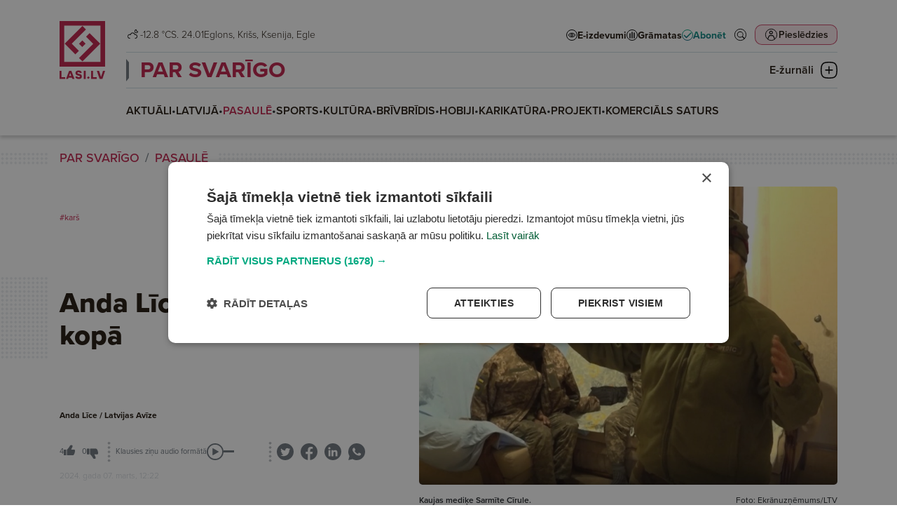

--- FILE ---
content_type: text/html; charset=UTF-8
request_url: https://lasi.lv/par-svarigo/pasaule/anda-lice-kad-gali-neiet-kopa.12594
body_size: 89464
content:
<!doctype html>
<html lang="lv">
<head>
        <script>
        window.dataLayer = window.dataLayer || [];
        dataLayer.push({
            'event': 'view_article',
            'page_type': 'Article',
            'article_id': 12594,
            'article_name': "Anda Līce: Kad gali neiet kopā",
            'article_author': "Anda Līce / Latvijas Avīze",
            'article_category': "PAR SVARĪGO / PASAULĒ",
            'article_date': "2024.03.07",
            'article_type': "Paid",
            'article_topic': "Komentāri un viedokļi"
        });
    </script>





                        <!-- Google Tag Manager -->
<script>(function(w,d,s,l,i){w[l]=w[l]||[];w[l].push({'gtm.start':
new Date().getTime(),event:'gtm.js'});var f=d.getElementsByTagName(s)[0],
j=d.createElement(s),dl=l!='dataLayer'?'&l='+l:'';j.async=true;j.src=
'https://www.googletagmanager.com/gtm.js?id='+i+dl;f.parentNode.insertBefore(j,f);
})(window,document,'script','dataLayer','GTM-PKRJ6NW');</script>
<!-- End Google Tag Manager -->
                        
    <meta charset="UTF-8">
    <meta name="viewport" content="width=device-width, initial-scale=1">
    <meta http-equiv="X-UA-Compatible" content="ie=edge">

        <link rel="apple-touch-icon" sizes="180x180" href="/favicon/apple-touch-icon.png">
    <link rel="icon" type="image/png" sizes="32x32" href="/favicon/favicon-32x32.png">
    <link rel="icon" type="image/png" sizes="16x16" href="/favicon/favicon-16x16.png">
    <link rel="manifest" href="/favicon/site.webmanifest">
    <link rel="mask-icon" href="/favicon/safari-pinned-tab.svg" color="#5bbad5">
    <meta name="msapplication-TileColor" content="#da532c">
    <meta name="theme-color" content="#ffffff">

            <title>Anda Līce: Kad gali neiet kopā</title>
    
    <meta name="title" content="Kad gali neiet kopā">
    <meta name="description" content="Gaisa tricināšana ar runām skan jau divus gadus, bet tas Ukrainas armiju nestiprina, ir nepieciešama rīcība.">

    <meta property="og:title" content="Kad gali neiet kopā"/>
    <meta property="og:description" content="Gaisa tricināšana ar runām skan jau divus gadus, bet tas Ukrainas armiju nestiprina, ir nepieciešama rīcība."/>
    <meta property="og:image" content="https://media.lasi.lv/media/cache/gallery__jpeg/uploads/media/image/2024030621205765e8c219a9666.jpg"/>
    <meta property="og:url" content="https://lasi.lv/par-svarigo/pasaule/anda-lice-kad-gali-neiet-kopa.12594"/>
    <meta property="og:type" content="website"/>

        <link rel="stylesheet" href="https://use.typekit.net/mdo7tfc.css">

                <link rel="stylesheet" href="/build/app.dac7532d.css">
    
                            

                </head>



<body class=" header-has-category" data-theme="theme_0">

                <!-- Google Tag Manager (noscript) -->
<noscript><iframe src="https://www.googletagmanager.com/ns.html?id=GTM-PKRJ6NW"
height="0" width="0" style="display:none;visibility:hidden"></iframe></noscript>
<!-- End Google Tag Manager (noscript) -->
    

<header
        class="header  header--category mb-4"
        data-widget="header"
        data-basket="{&quot;id&quot;:82704316,&quot;discount&quot;:null,&quot;checkout_data&quot;:null,&quot;created_at&quot;:{&quot;date&quot;:&quot;2026-01-24 23:46:19.000000&quot;,&quot;timezone_type&quot;:3,&quot;timezone&quot;:&quot;Europe\/Riga&quot;},&quot;updated_at&quot;:{&quot;date&quot;:&quot;2026-01-24 23:46:19.000000&quot;,&quot;timezone_type&quot;:3,&quot;timezone&quot;:&quot;Europe\/Riga&quot;},&quot;account_id&quot;:85726965,&quot;products&quot;:[],&quot;total&quot;:0}"
>
    <section class="header__container">
        <div class="header__logo_container">
            <a class="header__logo header__logo--mobile d-md-none" href="/">
                <svg width="133" height="36" viewBox="0 0 133 36" fill="none" xmlns="http://www.w3.org/2000/svg">
    <path fill-rule="evenodd" clip-rule="evenodd" d="M0 36H36V0H0V36ZM32.3243 32.2275H3.67568V3.66467H32.3243V32.2275Z" fill="url(#paint0_linear_6864_20691)"/>
    <path d="M4.0842 17.8922L18.1078 3.86864L20.8515 6.61238L9.61716 17.8467L15.2571 23.4867L12.4679 26.2759L4.0842 17.8922Z" fill="url(#paint1_linear_6864_20691)"/>
    <path d="M32.1314 17.8922L18.1078 31.9158L15.364 29.1721L26.5984 17.9377L20.9585 12.2978L23.7477 9.50856L32.1314 17.8922Z" fill="url(#paint2_linear_6864_20691)"/>
    <path d="M17.9553 15.3009L20.5467 17.8922L17.9553 20.4835L15.364 17.8922L17.9553 15.3009Z" fill="url(#paint3_linear_6864_20691)"/>
    <path d="M99.657 20.8545L102.335 23.3978L99.657 25.941L96.9785 23.3978L99.657 20.8545Z" class="color-fill" fill="#02A981"/>
    <path d="M54.0881 22.4797H46.9244V10.5926H43.0918V25.8892H54.0881V22.4797Z" class="color-fill" fill="#004B78"/>
    <path d="M116.041 22.4797H108.878V10.5926H105.045V25.8892H116.041V22.4797Z" class="color-fill" fill="#004B78"/>
    <path d="M61.9018 20.066C61.9018 20.066 63.9097 14.7998 63.9322 14.7776H64.0004C64.0228 14.7998 66.0308 20.066 66.0308 20.066H61.9018ZM68.2438 25.9443H72.3496L66.1677 10.6477H61.8098L55.6504 25.9443H59.6881L60.6467 23.4094H67.2852L68.2438 25.9443Z" class="color-fill" fill="#004B78"/>
    <path d="M128.444 10.5916C128.444 10.5916 124.612 21.8888 124.588 21.9547H124.52C124.497 21.8888 120.665 10.5916 120.665 10.5916H116.307L121.7 25.8882H127.203L132.596 10.5916H128.444Z" class="color-fill" fill="#004B78"/>
    <path d="M90.5391 25.8892H94.3717V10.5926H90.5391V25.8892Z" class="color-fill" fill="#004B78"/>
    <path d="M81.9781 16.5222C79.7419 16.0856 78.213 15.8885 78.213 14.5995C78.213 13.7909 78.8303 13.2446 80.2898 13.2446C81.8875 13.2446 82.7999 13.8561 83.1869 14.9709L86.8376 14.0317C85.9477 11.2998 83.6202 10.0323 80.3593 10.0323C76.7767 10.0323 74.3123 11.5843 74.3123 14.7085C74.3123 17.943 77.005 18.9043 79.1723 19.4068C81.1333 19.8663 83.0506 19.7782 83.0506 21.2427C83.0506 22.2256 82.1601 22.7066 80.7006 22.7066C78.9673 22.7066 77.8485 22.0291 77.5289 20.8707L73.8789 21.8112C74.7919 25.1324 77.9404 25.9409 80.7238 25.9409C84.6245 25.9409 86.9288 24.3675 86.9288 21.2205C86.9288 17.9208 84.3281 16.9594 81.9781 16.5222Z" class="color-fill" fill="#004B78"/>
    <defs>
        <linearGradient id="paint0_linear_6864_20691" x1="0" y1="0" x2="36.4112" y2="35.5445" gradientUnits="userSpaceOnUse">
            <stop offset="0.151042" class="color-stop-color" stop-color="#00A880"/>
            <stop offset="0.578125" class="color-stop-color" stop-color="#00827D"/>
            <stop offset="1" class="color-stop-color" stop-color="#004B78"/>
        </linearGradient>
        <linearGradient id="paint1_linear_6864_20691" x1="0" y1="0" x2="36.4112" y2="35.5445" gradientUnits="userSpaceOnUse">
            <stop offset="0.151042" class="color-stop-color" stop-color="#00A880"/>
            <stop offset="0.578125" class="color-stop-color" stop-color="#00827D"/>
            <stop offset="1" class="color-stop-color" stop-color="#004B78"/>
        </linearGradient>
        <linearGradient id="paint2_linear_6864_20691" x1="0" y1="0" x2="36.4112" y2="35.5445" gradientUnits="userSpaceOnUse">
            <stop offset="0.151042" class="color-stop-color" stop-color="#00A880"/>
            <stop offset="0.578125" class="color-stop-color" stop-color="#00827D"/>
            <stop offset="1" class="color-stop-color" stop-color="#004B78"/>
        </linearGradient>
        <linearGradient id="paint3_linear_6864_20691" x1="0" y1="0" x2="36.4112" y2="35.5445" gradientUnits="userSpaceOnUse">
            <stop offset="0.151042" class="color-stop-color" stop-color="#00A880"/>
            <stop offset="0.578125" class="color-stop-color" stop-color="#00827D"/>
            <stop offset="1" class="color-stop-color" stop-color="#004B78"/>
        </linearGradient>
    </defs>
</svg>            </a>

            <a class="header__logo header__logo--desktop d-none d-md-block" href="/">
                <svg width="66" height="83" viewBox="0 0 66 83" fill="none" xmlns="http://www.w3.org/2000/svg">
    <path fill-rule="evenodd" clip-rule="evenodd" d="M0 64.9842H64.9732V0H0V64.9842ZM58.3393 58.1745H6.6339V6.61516H58.3393V58.1745Z" fill="url(#paint0_linear_6803_1078)"/>
    <path d="M7.3712 32.2975L32.6811 6.98334L37.633 11.9361L17.3572 32.2154L27.5361 42.3961L22.5021 47.431L7.3712 32.2975Z" fill="url(#paint1_linear_6803_1078)"/>
    <path d="M57.991 32.2975L32.6811 57.6117L27.7292 52.6589L48.0051 32.3796L37.8261 22.1989L42.8601 17.1641L57.991 32.2975Z" fill="url(#paint2_linear_6803_1078)"/>
    <path d="M32.406 27.6199L37.0828 32.2975L32.406 36.9751L27.7292 32.2975L32.406 27.6199Z" fill="url(#paint3_linear_6803_1078)"/>
    <path d="M41.1221 78.7373L43.0665 80.6803L41.1221 82.6232L39.1777 80.6803L41.1221 78.7373Z" class="color-fill" fill="#02A981"/>
    <path d="M8.04318 79.9783H2.84277V70.897H0.0605469V82.583H8.04318V79.9783Z" class="color-fill" fill="#004B78"/>
    <path d="M53.0178 79.9783H47.8174V70.897H45.0352V82.583H53.0178V79.9783Z" class="color-fill" fill="#004B78"/>
    <path d="M13.7119 78.1332C13.7119 78.1332 15.1696 74.11 15.1859 74.0931H15.2354C15.2517 74.11 16.7093 78.1332 16.7093 78.1332H13.7119ZM18.3158 82.624H21.2964L16.8087 70.938H13.6452L9.17383 82.624H12.1049L12.8009 80.6874H17.6199L18.3158 82.624Z" class="color-fill" fill="#004B78"/>
    <path d="M62.0182 70.895C62.0182 70.895 59.2359 79.5256 59.2191 79.576H59.1692C59.1528 79.5256 56.3706 70.895 56.3706 70.895H53.207L57.1224 82.5811H61.117L65.0324 70.895H62.0182Z" class="color-fill" fill="#004B78"/>
    <path d="M34.5059 82.583H37.2881V70.897H34.5059V82.583Z" class="color-fill" fill="#004B78"/>
    <path d="M28.2858 75.4255C26.6624 75.092 25.5525 74.9414 25.5525 73.9567C25.5525 73.3389 26.0006 72.9216 27.0601 72.9216C28.22 72.9216 28.8823 73.3888 29.1632 74.2404L31.8134 73.5229C31.1674 71.4358 29.4778 70.4675 27.1106 70.4675C24.5099 70.4675 22.7208 71.6532 22.7208 74.0399C22.7208 76.511 24.6756 77.2454 26.2489 77.6293C27.6725 77.9803 29.0643 77.913 29.0643 79.0318C29.0643 79.7827 28.4178 80.1502 27.3584 80.1502C26.1001 80.1502 25.2879 79.6326 25.0559 78.7476L22.4062 79.4661C23.069 82.0034 25.3547 82.6211 27.3752 82.6211C30.2069 82.6211 31.8797 81.4191 31.8797 79.0149C31.8797 76.494 29.9917 75.7596 28.2858 75.4255Z" class="color-fill" fill="#004B78"/>
    <defs>
        <linearGradient id="paint0_linear_6803_1078" x1="0" y1="0" x2="65.7262" y2="64.1509" gradientUnits="userSpaceOnUse">
            <stop offset="0.151042" class="color-stop-color" stop-color="#00A880"/>
            <stop offset="0.578125" class="color-stop-color" stop-color="#00827D"/>
            <stop offset="1" class="color-stop-color" stop-color="#004B78"/>
        </linearGradient>
        <linearGradient id="paint1_linear_6803_1078" x1="0" y1="0" x2="65.7262" y2="64.1509" gradientUnits="userSpaceOnUse">
            <stop offset="0.151042" class="color-stop-color" stop-color="#00A880"/>
            <stop offset="0.578125" class="color-stop-color" stop-color="#00827D"/>
            <stop offset="1" class="color-stop-color" stop-color="#004B78"/>
        </linearGradient>
        <linearGradient id="paint2_linear_6803_1078" x1="0" y1="0" x2="65.7262" y2="64.1509" gradientUnits="userSpaceOnUse">
            <stop offset="0.151042" class="color-stop-color" stop-color="#00A880"/>
            <stop offset="0.578125" class="color-stop-color" stop-color="#00827D"/>
            <stop offset="1" class="color-stop-color" stop-color="#004B78"/>
        </linearGradient>
        <linearGradient id="paint3_linear_6803_1078" x1="0" y1="0" x2="65.7262" y2="64.1509" gradientUnits="userSpaceOnUse">
            <stop offset="0.151042" class="color-stop-color" stop-color="#00A880"/>
            <stop offset="0.578125" class="color-stop-color" stop-color="#00827D"/>
            <stop offset="1" class="color-stop-color" stop-color="#004B78"/>
        </linearGradient>
    </defs>
</svg>
            </a>
        </div>

        <div class="header__top">
            <div class="header__top__info d-none d-xl-flex">
                <div class="d-flex flex-row justify-content-center gap-1 header__weather">
                                                                                                                                                <img
                        class="weather-icon"
                        src="/img/weather/1003_night.png"
                        alt="Partly Cloudy"
                        > -12.8 °C
                                    </div>

                <div>
                                        S. 24.01
                </div>

                <div class="header__name_days">
                                                                Eglons,                                            Krišs,                                            Ksenija,                                            Egle                                    </div>
            </div>

            <div class="d-none d-xl-block flex-grow-1"></div>

            <div class="header__links d-none d-xl-flex">
                <a
                        target="_self"
                        href="/e-izdevumi" class="header-link"
                >
                    <svg width="16" height="16" viewBox="0 0 16 16" fill="none" xmlns="http://www.w3.org/2000/svg">
    <circle cx="8" cy="8" r="7.5" fill="white" stroke="black"/>
    <path d="M8 5C5.96694 5 4.16303 6.12178 3.04309 7.85156C3.01508 7.89419 3 7.94545 3 7.99805C3 8.05065 3.01508 8.10191 3.04309 8.14453C4.16303 9.87434 5.96694 11 8 11C10.0331 11 11.837 9.87434 12.9569 8.14453C12.9849 8.10191 13 8.05065 13 7.99805C13 7.94545 12.9849 7.89419 12.9569 7.85156C11.837 6.12178 10.0331 5 8 5ZM8 5.5C9.82142 5.5 11.4357 6.47914 12.4811 8C11.4357 9.51985 9.82069 10.5 8 10.5C6.17931 10.5 4.56431 9.51985 3.5189 8C4.56427 6.47914 6.17858 5.5 8 5.5ZM8 6.25C7.12414 6.25 6.40924 7.03646 6.40924 8C6.40924 8.96354 7.12414 9.75 8 9.75C8.87586 9.75 9.59076 8.96354 9.59076 8C9.59076 7.03646 8.87586 6.25 8 6.25ZM8 6.75C8.63023 6.75 9.13625 7.30668 9.13625 8C9.13625 8.69331 8.63023 9.25 8 9.25C7.36977 9.25 6.86375 8.69331 6.86375 8C6.86375 7.30668 7.36977 6.75 8 6.75Z" fill="black" stroke="black" stroke-width="0.5"/>
</svg>
                    <span>E-izdevumi</span>
                </a>
                <a
                        target="_blank"
                        href="https://latvijasmediji.eglobuss.lv" class="header-link"
                >
                    <svg width="16" height="16" viewBox="0 0 16 16" fill="none" xmlns="http://www.w3.org/2000/svg">
    <circle cx="8" cy="8" r="7.5" fill="white" stroke="black"/>
    <path d="M8 4L8 12" stroke="black" stroke-width="1.5" stroke-linecap="round"/>
    <path d="M11 5L11 12" stroke="black" stroke-width="1.5" stroke-linecap="round"/>
    <path d="M5 6L5 12" stroke="black" stroke-width="1.5" stroke-linecap="round"/>
</svg>
                    <span>Grāmatas</span>
                </a>
                <a
                        target="_self"
                        href="/abonesana" class="header-link header-link--highlighted"
                >
                    
<svg xmlns="http://www.w3.org/2000/svg" width="16" height="16" viewBox="0 0 16 16" fill="none">
    <circle cx="8" cy="8" r="7.5" fill="white" stroke="url(#paint0_linear_6941_101_229)"/>
    <path d="M12.3854 4.50025L6.51822 10.3674L4.06767 7.91688C3.76135 7.61056 3.26653 7.61056 2.96021 7.91688C2.65389 8.2232 2.65389 8.71803 2.96021 9.02435L5.96057 12.0326C6.1098 12.1818 6.30616 12.2603 6.51822 12.2603C6.73029 12.2603 6.92665 12.1739 7.07588 12.0326L13.5007 5.60771C13.807 5.30139 13.807 4.80657 13.5007 4.50025C13.1944 4.19393 12.6996 4.19393 12.3933 4.50025H12.3854Z" fill="url(#paint1_linear_6941_101_229)"/>
    <defs>
        <linearGradient id="paint0_linear_6941_101_229" x1="8" y1="0" x2="8" y2="16.1797" gradientUnits="userSpaceOnUse">
            <stop class="color-stop-color" stop-color="#0AAB85"/>
            <stop offset="1" class="color-stop-color" stop-color="#106682"/>
        </linearGradient>
        <linearGradient id="paint1_linear_6941_101_229" x1="8.23047" y1="4.27051" x2="8.23047" y2="12.3501" gradientUnits="userSpaceOnUse">
            <stop class="color-stop-color" stop-color="#0AAB85"/>
            <stop offset="1" class="color-stop-color" stop-color="#106682"/>
        </linearGradient>
    </defs>
</svg>                    <span>Abonēt</span>
                </a>
            </div>

            <div class="header__top__actions">
                <div class="header__action header__action--search">
                    <a href="/meklet" target="_self">
                        <svg width="44" height="44" viewBox="0 0 44 44" fill="none" xmlns="http://www.w3.org/2000/svg">
    <circle cx="22" cy="22" r="17" stroke="black" stroke-width="2" transform="matrix(0.9999999999999999, 0, 0, 0.9999999999999999, -7.105427357601002e-15, 0)"/>
    <path d="M34.6402 33.3996C34.7867 33.2524 34.7875 33.018 34.6474 32.8711L28.4335 27.279L28.0945 26.9739L28.3673 26.6083C29.6238 24.9243 30.2337 22.8478 30.0838 20.7527L30.0838 20.7523C29.9356 18.6587 29.038 16.6873 27.556 15.2C25.9688 13.6112 23.832 12.6929 21.5869 12.6359C19.3397 12.5808 17.1599 13.3925 15.4967 14.9004L34.6402 33.3996ZM34.6402 33.3996C34.6401 33.3998 34.6399 33.3999 34.6398 33.4C34.6397 33.4001 34.6396 33.4002 34.6395 33.4003L34.6393 33.4005L34.0183 34.0216C33.8687 34.1712 33.6285 34.1698 33.482 34.0225L33.4722 34.0127L33.462 34.0035L27.2369 28.4013L26.9317 28.1266L26.6029 28.3726C24.8041 29.7183 22.5554 30.3181 20.3252 30.0509C18.0953 29.782 16.0534 28.6654 14.6249 26.9337C13.1963 25.2 12.4897 22.9821 12.6517 20.742C12.8137 18.5019 13.8321 16.41 15.4967 14.9004L34.6402 33.3996ZM27.286 25.3226L27.2858 25.3229C25.5494 27.9275 22.3118 29.0877 19.3171 28.1803C16.3206 27.2729 14.2726 24.5115 14.2726 21.3817C14.2726 18.2502 16.3205 15.4889 19.3172 14.5813M27.286 25.3226L19.3172 14.5813M27.286 25.3226C28.8752 22.9357 28.8752 19.8257 27.286 17.4389L27.2858 17.4387M27.286 25.3226L27.2858 17.4387M19.3172 14.5813C22.3118 13.6739 25.5494 14.8341 27.2858 17.4387M19.3172 14.5813L27.2858 17.4387" fill="black" stroke="black" transform="matrix(0.9999999999999999, 0, 0, 0.9999999999999999, -7.105427357601002e-15, 0)"/>
    <ellipse style="fill: rgb(255, 255, 255); stroke: rgb(255, 255, 255); stroke-width: 0px;" cx="21.526" cy="21.514" rx="7.369" ry="6.951" transform="matrix(0.9999999999999999, 0, 0, 0.9999999999999999, -7.105427357601002e-15, 0)"/>
</svg>                    </a>
                </div>
                <div class="d-none d-md-block flex-grow-1 order-2 d-xl-none"></div>
                <div class="header__action header__action--profile">
                                            <button
                                data-bs-toggle="modal"
                                data-bs-target="#login_modal"

                                                                                                    data-bs-redirect-after-auth="https://lasi.lv/par-svarigo/pasaule/anda-lice-kad-gali-neiet-kopa.12594"
                                    data-bs-redirect-after-auth-login="true"
                                    data-bs-redirect-after-auth-register="false"
                                                        >
                            <span>
                                Pieslēdzies
                            </span>

                            <svg width="44" height="44" viewBox="0 0 44 44" fill="none" xmlns="http://www.w3.org/2000/svg">
    <rect width="44" height="44" rx="10" class="color-fill" fill="#C01F49" fill-opacity="0.1"/>
    <circle cx="22" cy="22" r="17" stroke="black" stroke-width="2"/>
    <path d="M21.5 10C18.4774 10 16 12.4758 16 15.5C16 18.5226 18.4758 21 21.5 21C24.5226 21 27 18.5242 27 15.5C27 12.4774 24.5225 10 21.5 10ZM21.5 12.5959C23.1208 12.5959 24.4026 13.8792 24.4026 15.4985C24.4026 17.1193 23.1192 18.401 21.5 18.401C19.8792 18.401 18.5974 17.1177 18.5974 15.4985C18.5974 13.8777 19.8808 12.5959 21.5 12.5959Z" fill="black"/>
    <path d="M19.0955 23C17.2254 23 15.6279 23.9915 14.5913 25.3507C13.5545 26.7116 11 32.4466 11 34.2137V34.7239L11.0016 34.7255C11.0031 35.4275 11.5607 35.9968 12.2498 36C12.5819 36.0016 12.9014 35.8672 13.1378 35.629C13.3728 35.3891 13.5059 35.0645 13.5075 34.7255V34.2153C13.5075 33.0176 15.9131 27.7831 16.5709 26.9195C17.2287 26.056 18.0619 25.5603 19.0956 25.5603H24.9044C25.9397 25.5603 26.7619 26.056 27.4197 26.9195C28.0775 27.7831 30.4925 33.0176 30.4925 34.2153V34.7255C30.4957 35.4275 31.0532 35.9968 31.7424 36C32.0744 36.0016 32.3939 35.8673 32.6288 35.629C32.8653 35.3891 32.9984 35.0645 33 34.7255V34.2154C33 32.4483 30.4362 26.7133 29.3994 25.3524C28.3626 23.9915 26.7744 23.0016 24.9044 23.0016L19.0955 23Z" fill="black"/>
</svg>
                        </button>
                                    </div>
                <div class="header__action header__action--submenu d-xl-none" data-btn="menu_toggle">
                    <button class="submenu__button">
                        <img class="submenu-closed" src="/img/icons/submenu_closed.png"
                             alt="Submenu closed icon">
                        <img class="submenu-open" src="/img/icons/submenu_open.png"
                             alt="Submenu open icon">

                        <span>Izvēlne</span>
                    </button>
                </div>
            </div>
        </div>

        <div class="header__middle">
            <div class="header__links d-xl-none">
                <a
                        target="_self"
                        href="/e-izdevumi" class="header-link"
                >
                    <svg width="16" height="16" viewBox="0 0 16 16" fill="none" xmlns="http://www.w3.org/2000/svg">
    <circle cx="8" cy="8" r="7.5" fill="white" stroke="black"/>
    <path d="M8 5C5.96694 5 4.16303 6.12178 3.04309 7.85156C3.01508 7.89419 3 7.94545 3 7.99805C3 8.05065 3.01508 8.10191 3.04309 8.14453C4.16303 9.87434 5.96694 11 8 11C10.0331 11 11.837 9.87434 12.9569 8.14453C12.9849 8.10191 13 8.05065 13 7.99805C13 7.94545 12.9849 7.89419 12.9569 7.85156C11.837 6.12178 10.0331 5 8 5ZM8 5.5C9.82142 5.5 11.4357 6.47914 12.4811 8C11.4357 9.51985 9.82069 10.5 8 10.5C6.17931 10.5 4.56431 9.51985 3.5189 8C4.56427 6.47914 6.17858 5.5 8 5.5ZM8 6.25C7.12414 6.25 6.40924 7.03646 6.40924 8C6.40924 8.96354 7.12414 9.75 8 9.75C8.87586 9.75 9.59076 8.96354 9.59076 8C9.59076 7.03646 8.87586 6.25 8 6.25ZM8 6.75C8.63023 6.75 9.13625 7.30668 9.13625 8C9.13625 8.69331 8.63023 9.25 8 9.25C7.36977 9.25 6.86375 8.69331 6.86375 8C6.86375 7.30668 7.36977 6.75 8 6.75Z" fill="black" stroke="black" stroke-width="0.5"/>
</svg>
                    <span>E-izdevumi</span>
                </a>
                <a
                        target="_blank"
                        href="https://latvijasmediji.eglobuss.lv" class="header-link"
                >
                    <svg width="16" height="16" viewBox="0 0 16 16" fill="none" xmlns="http://www.w3.org/2000/svg">
    <circle cx="8" cy="8" r="7.5" fill="white" stroke="black"/>
    <path d="M8 4L8 12" stroke="black" stroke-width="1.5" stroke-linecap="round"/>
    <path d="M11 5L11 12" stroke="black" stroke-width="1.5" stroke-linecap="round"/>
    <path d="M5 6L5 12" stroke="black" stroke-width="1.5" stroke-linecap="round"/>
</svg>
                    <span>Grāmatas</span>
                </a>
                <a
                        target="_self"
                        href="/abonesana" class="header-link header-link--highlighted"
                >
                    
<svg xmlns="http://www.w3.org/2000/svg" width="16" height="16" viewBox="0 0 16 16" fill="none">
    <circle cx="8" cy="8" r="7.5" fill="white" stroke="url(#paint0_linear_6941_101_241)"/>
    <path d="M12.3854 4.50025L6.51822 10.3674L4.06767 7.91688C3.76135 7.61056 3.26653 7.61056 2.96021 7.91688C2.65389 8.2232 2.65389 8.71803 2.96021 9.02435L5.96057 12.0326C6.1098 12.1818 6.30616 12.2603 6.51822 12.2603C6.73029 12.2603 6.92665 12.1739 7.07588 12.0326L13.5007 5.60771C13.807 5.30139 13.807 4.80657 13.5007 4.50025C13.1944 4.19393 12.6996 4.19393 12.3933 4.50025H12.3854Z" fill="url(#paint1_linear_6941_101_241)"/>
    <defs>
        <linearGradient id="paint0_linear_6941_101_241" x1="8" y1="0" x2="8" y2="16.1797" gradientUnits="userSpaceOnUse">
            <stop class="color-stop-color" stop-color="#0AAB85"/>
            <stop offset="1" class="color-stop-color" stop-color="#106682"/>
        </linearGradient>
        <linearGradient id="paint1_linear_6941_101_241" x1="8.23047" y1="4.27051" x2="8.23047" y2="12.3501" gradientUnits="userSpaceOnUse">
            <stop class="color-stop-color" stop-color="#0AAB85"/>
            <stop offset="1" class="color-stop-color" stop-color="#106682"/>
        </linearGradient>
    </defs>
</svg>                    <span>Abonēt</span>
                </a>
            </div>

                            <div class="header__category_nav d-none d-xl-block">
                    <div class="header__category_nav_head">
                                                <a
                                data-theme="theme_0"
                                class="header__nav_item"
                                href="/par-svarigo"
                        >
                            PAR SVARĪGO
                        </a>

                        <button class="header__category_nav_toggle" data-btn="category_nav_toggle">
                            <span>E-žurnāli</span>
                            <svg class="menu-closed" width="24" height="24" viewBox="0 0 24 24" fill="none"
                                 xmlns="http://www.w3.org/2000/svg">
                                <path d="M23.3752 6.11863C23.2755 5.71904 22.4283 2.19771 19.0643 0.899064C17.021 0.099896 13.4577 0 12.0125 0C10.5672 0 7.0039 0.12487 4.9606 0.899064C1.47205 2.24766 0.674667 5.96878 0.624831 6.11863C0.201221 7.89178 -0.0230431 9.86472 0.00187514 11.9875C0.00187514 14.1103 0.201221 16.0832 0.624831 17.8564C0.649749 18.0062 1.47205 21.7523 4.9606 23.1009C7.0039 23.9001 10.5672 24 12.0125 24C13.4577 24 17.021 23.8751 19.0643 23.1009C22.5529 21.7523 23.3503 18.0312 23.3752 17.8814C23.7988 16.1082 24.023 14.1353 23.9981 12.0125C23.9981 9.86473 23.7988 7.89178 23.3752 6.11863ZM22.4283 12.0125C22.4532 14.0104 22.2538 15.8835 21.8552 17.5317C21.8552 17.5567 21.1574 20.6035 18.4912 21.6275C17.2453 22.102 14.8033 22.4017 12.0125 22.4266C9.1967 22.4017 6.77963 22.102 5.5088 21.6275C2.84255 20.6035 2.14484 17.5317 2.14484 17.5068C1.74615 15.8585 1.5468 14.0104 1.57172 11.9875C1.5468 9.98959 1.74615 8.11655 2.14484 6.46826C2.14484 6.44329 2.84255 3.39646 5.5088 2.37253C6.75471 1.89802 9.1967 1.59834 11.9875 1.57336C14.8033 1.59834 17.2204 1.89802 18.4912 2.37253C21.1574 3.39646 21.8552 6.44329 21.8552 6.49324C22.2538 8.14152 22.4532 9.98959 22.4283 12.0125Z"
                                      fill="black"/>
                                <path d="M7.20366 12.6982H16.7723C17.2457 12.6982 17.6195 12.3236 17.6195 11.8491C17.6195 11.3746 17.2457 11 16.7723 11H7.20366C6.73022 11 6.35645 11.3746 6.35645 11.8491C6.35645 12.3236 6.75514 12.6982 7.20366 12.6982Z"
                                      fill="black"/>
                                <path d="M12.8369 16.7469L12.8369 7.15337C12.8369 6.67993 12.4623 6.30615 11.9878 6.30615C11.5133 6.30615 11.1387 6.67993 11.1387 7.15337L11.1387 16.722C11.1387 17.1954 11.5133 17.5692 11.9878 17.5692C12.4623 17.5692 12.8369 17.1954 12.8369 16.7469Z"
                                      fill="black"/>
                            </svg>
                            <svg class="menu-open" width="24" height="24" viewBox="0 0 24 24" fill="none"
                                 xmlns="http://www.w3.org/2000/svg">
                                <path d="M23.3752 6.11863C23.2755 5.71904 22.4283 2.19771 19.0643 0.899064C17.021 0.099896 13.4577 0 12.0125 0C10.5672 0 7.0039 0.12487 4.9606 0.899064C1.47205 2.24766 0.674667 5.96878 0.624831 6.11863C0.201221 7.89178 -0.0230431 9.86472 0.00187514 11.9875C0.00187514 14.1103 0.201221 16.0832 0.624831 17.8564C0.649749 18.0062 1.47205 21.7523 4.9606 23.1009C7.0039 23.9001 10.5672 24 12.0125 24C13.4577 24 17.021 23.8751 19.0643 23.1009C22.5529 21.7523 23.3503 18.0312 23.3752 17.8814C23.7988 16.1082 24.023 14.1353 23.9981 12.0125C23.9981 9.86473 23.7988 7.89178 23.3752 6.11863ZM22.4283 12.0125C22.4532 14.0104 22.2538 15.8835 21.8552 17.5317C21.8552 17.5567 21.1574 20.6035 18.4912 21.6275C17.2453 22.102 14.8033 22.4017 12.0125 22.4266C9.1967 22.4017 6.77963 22.102 5.5088 21.6275C2.84255 20.6035 2.14484 17.5317 2.14484 17.5068C1.74615 15.8585 1.5468 14.0104 1.57172 11.9875C1.5468 9.98959 1.74615 8.11655 2.14484 6.46826C2.14484 6.44329 2.84255 3.39646 5.5088 2.37253C6.75471 1.89802 9.1967 1.59834 11.9875 1.57336C14.8033 1.59834 17.2204 1.89802 18.4912 2.37253C21.1574 3.39646 21.8552 6.44329 21.8552 6.49324C22.2538 8.14152 22.4532 9.98959 22.4283 12.0125Z"
                                      fill="url(#paint0_linear_6772_10159)"/>
                                <path d="M9.4542 15.6154L16.2202 8.84941C16.555 8.51463 16.5544 7.98544 16.2189 7.64992C15.8834 7.31439 15.3542 7.3138 15.0194 7.64858L8.25337 14.4146C7.91859 14.7494 7.91919 15.2786 8.25471 15.6141C8.59024 15.9496 9.13704 15.9326 9.4542 15.6154Z"
                                      fill="url(#paint1_linear_6772_10159)"/>
                                <path d="M8.08213 8.98545L14.8658 15.7691C15.2005 16.1039 15.7297 16.1033 16.0653 15.7677C16.4008 15.4322 16.4014 14.903 16.0666 14.5683L9.30058 7.80224C8.9658 7.46746 8.43662 7.46805 8.10109 7.80358C7.74794 8.12149 7.76497 8.66829 8.08213 8.98545Z"
                                      fill="url(#paint2_linear_6772_10159)"/>
                                <defs>
                                    <linearGradient id="paint0_linear_6772_10159" x1="23.52" y1="12" x2="2.59258e-07"
                                                    y2="12" gradientUnits="userSpaceOnUse">
                                        <stop stop-color="#DE5C9D"/>
                                        <stop offset="1" stop-color="#933B67"/>
                                    </linearGradient>
                                    <linearGradient id="paint1_linear_6772_10159" x1="16.0596" y1="7.8092" x2="8.25471"
                                                    y2="15.6141" gradientUnits="userSpaceOnUse">
                                        <stop stop-color="#DE5C9D"/>
                                        <stop offset="1" stop-color="#933B67"/>
                                    </linearGradient>
                                    <linearGradient id="paint2_linear_6772_10159" x1="8.25961" y1="7.96209" x2="16.0653"
                                                    y2="15.7677" gradientUnits="userSpaceOnUse">
                                        <stop stop-color="#DE5C9D"/>
                                        <stop offset="1" stop-color="#933B67"/>
                                    </linearGradient>
                                </defs>
                            </svg>

                        </button>
                    </div>

                    <ul class="header__category_nav_submenu">
                                                                                                                    <li class="header__category_nav_submenu_item" data-theme="theme_0">
                                    <a href="/par-svarigo">
                                        PAR SVARĪGO
                                    </a>
                                </li>
                                                                                                                                                <li class="header__category_nav_submenu_item" data-theme="theme_3">
                                    <a href="/latvija-pasaule">
                                        LATVIJĀ PASAULĒ
                                    </a>
                                </li>
                                                                                                                                                <li class="header__category_nav_submenu_item" data-theme="theme_5">
                                    <a href="/maja-gimene">
                                        MĀJA ĢIMENE
                                    </a>
                                </li>
                                                                                                                                                <li class="header__category_nav_submenu_item" data-theme="theme_4">
                                    <a href="/darzs-daba">
                                        DĀRZS DABA
                                    </a>
                                </li>
                                                                                                                                                <li class="header__category_nav_submenu_item" data-theme="theme_2">
                                    <a href="/mednieks-makskernieks">
                                        MEDNIEKS MAKŠĶERNIEKS
                                    </a>
                                </li>
                                                                                                                                                <li class="header__category_nav_submenu_item" data-theme="theme_6">
                                    <a href="/saimnieks-uznemejs">
                                        SAIMNIEKS UZŅĒMĒJS
                                    </a>
                                </li>
                                                                                                                                                <li class="header__category_nav_submenu_item" data-theme="theme_1">
                                    <a href="/nezinamais-zinamais">
                                        NEZINĀMAIS ZINĀMAIS
                                    </a>
                                </li>
                                                                        </ul>

                    <ul class="header__category_nav_items">
                                                                                <li class="header__category_nav_item ">
                                <a href="/par-svarigo/aktuali">
                                    AKTUĀLI
                                </a>
                            </li>

                                                            <span>&#8226;</span>
                                                                                                            <li class="header__category_nav_item ">
                                <a href="/par-svarigo/latvija">
                                    LATVIJĀ
                                </a>
                            </li>

                                                            <span>&#8226;</span>
                                                                                                            <li class="header__category_nav_item header__category_nav_item--active">
                                <a href="/par-svarigo/pasaule">
                                    PASAULĒ
                                </a>
                            </li>

                                                            <span>&#8226;</span>
                                                                                                            <li class="header__category_nav_item ">
                                <a href="/par-svarigo/sports">
                                    SPORTS
                                </a>
                            </li>

                                                            <span>&#8226;</span>
                                                                                                            <li class="header__category_nav_item ">
                                <a href="/par-svarigo/kultura">
                                    KULTŪRA
                                </a>
                            </li>

                                                            <span>&#8226;</span>
                                                                                                            <li class="header__category_nav_item ">
                                <a href="/par-svarigo/brivbridis">
                                    BRĪVBRĪDIS
                                </a>
                            </li>

                                                            <span>&#8226;</span>
                                                                                                            <li class="header__category_nav_item ">
                                <a href="/par-svarigo/hobiji">
                                    HOBIJI
                                </a>
                            </li>

                                                            <span>&#8226;</span>
                                                                                                            <li class="header__category_nav_item ">
                                <a href="/par-svarigo/karikatura">
                                    KARIKATŪRA
                                </a>
                            </li>

                                                            <span>&#8226;</span>
                                                                                                            <li class="header__category_nav_item ">
                                <a href="/par-svarigo/projekti">
                                    PROJEKTI
                                </a>
                            </li>

                                                            <span>&#8226;</span>
                                                                                                            <li class="header__category_nav_item ">
                                <a href="/par-svarigo/komercials-saturs">
                                    KOMERCIĀLS SATURS
                                </a>
                            </li>

                                                                        </ul>
                </div>
                    </div>

        <div
                data-element="basket_container"
                class="header__basket_container"
                style="display: none"         >
            

<article data-widget="basket" class="basket">
    <div class="basket__content" data-basket-content>
        <a href="/grozs" class="basket__icon">
            <svg width="32" height="29" viewBox="0 0 32 29" fill="none"
                 xmlns="http://www.w3.org/2000/svg">
                <path d="M1.90296e-05 1.33866C-0.000924405 1.16261 0.0332207 0.988115 0.100479 0.825282C0.167736 0.662449 0.266772 0.514507 0.391854 0.390018C0.516936 0.265528 0.665581 0.166962 0.829189 0.100022C0.992796 0.033083 1.16812 -0.000900583 1.34501 3.83841e-05H3.91401C4.50995 -0.00290489 5.09436 0.163475 5.59859 0.479635C6.51508 1.05429 7.44994 1.78486 8.53169 1.78486H29.7819C30.1259 1.78846 30.4645 1.87082 30.7714 2.02555C31.0783 2.18028 31.3453 2.40324 31.5517 2.67716C31.7581 2.95107 31.8984 3.2686 31.9617 3.60515C32.025 3.9417 32.0097 4.28823 31.9168 4.61792L29.6182 13.1171C29.3868 13.9704 28.8795 14.7242 28.1746 15.2619C27.4697 15.7996 26.6066 16.0912 25.7185 16.0918H11.2298C10.3879 16.0918 9.75432 16.8586 9.91308 17.6854C9.97116 17.9905 10.1345 18.2657 10.3749 18.4636C10.6153 18.6615 10.9176 18.7695 11.2296 18.769H27.3979C27.7387 18.7937 28.0574 18.9458 28.29 19.1948C28.5227 19.4438 28.652 19.7712 28.652 20.1112C28.652 20.4512 28.5227 20.7786 28.29 21.0276C28.0574 21.2766 27.7387 21.4287 27.3979 21.4534H11.194C10.2551 21.452 9.34601 21.1254 8.62272 20.5296C7.89943 19.9338 7.40709 19.106 7.23022 18.1883L4.34099 3.03849C4.32163 2.93897 4.2688 2.84896 4.19119 2.78331C4.11358 2.71765 4.01582 2.68026 3.91401 2.67728H1.34501C1.16812 2.67822 0.992796 2.64423 0.829189 2.57729C0.665581 2.51036 0.516936 2.41179 0.391854 2.2873C0.266772 2.16281 0.167736 2.01487 0.100479 1.85203C0.0332207 1.6892 -0.000924405 1.51471 1.90296e-05 1.33866ZM7.18041 25.8942C7.18041 25.3647 7.33817 24.8471 7.63375 24.4068C7.92933 23.9665 8.34945 23.6234 8.84097 23.4207C9.3325 23.2181 9.87337 23.1651 10.3952 23.2684C10.917 23.3717 11.3963 23.6267 11.7725 24.0011C12.1487 24.3755 12.4049 24.8526 12.5087 25.3719C12.6125 25.8912 12.5592 26.4295 12.3556 26.9187C12.152 27.4079 11.8072 27.8261 11.3649 28.1202C10.9225 28.4144 10.4024 28.5714 9.87039 28.5714C9.51713 28.5714 9.16734 28.5022 8.84097 28.3676C8.51461 28.2331 8.21807 28.0359 7.96828 27.7873C7.7185 27.5387 7.52035 27.2435 7.38517 26.9187C7.24999 26.5939 7.18041 26.2458 7.18041 25.8942ZM26.0174 23.217C26.7308 23.217 27.415 23.499 27.9195 24.0011C28.4239 24.5032 28.7073 25.1841 28.7073 25.8942C28.7073 26.6042 28.4239 27.2852 27.9195 27.7873C27.415 28.2894 26.7308 28.5714 26.0174 28.5714C25.3039 28.5714 24.6197 28.2894 24.1153 27.7873C23.6108 27.2852 23.3274 26.6042 23.3274 25.8942C23.3274 25.1841 23.6108 24.5032 24.1153 24.0011C24.6197 23.499 25.3039 23.217 26.0174 23.217Z"
                      class="color-fill" fill="#01A981"/>
            </svg>

            <span data-basket-item-count class="basket__item_count">0</span>
        </a>

        <a href="/grozs" class="basket__details">
            <div class="basket__total">
                <span data-basket-total-amount>0.00</span> €
            </div>

            <span class="basket__text">Pabeigt pirkumu</span>
        </a>

        <a href="#clear_basket_modal" data-bs-toggle="modal" class="basket__clear_btn">
            <svg xmlns="http://www.w3.org/2000/svg" width="14" height="14" viewBox="0 0 14 14" fill="none">
                <path d="M0.900101 2.70035L11.0491 12.8494C11.5513 13.3515 12.3451 13.3507 12.8484 12.8474C13.3517 12.3441 13.3525 11.5503 12.8504 11.0481L2.70135 0.8991C2.19918 0.396935 1.4054 0.397821 0.902112 0.901111C0.398823 1.4044 0.424365 2.22461 0.900101 2.70035Z" fill="white"/>
                <path d="M11.0482 0.898636L0.899157 11.0477C0.396991 11.5498 0.397881 12.3436 0.90117 12.8469C1.40446 13.3502 2.19824 13.3511 2.7004 12.8489L12.8494 2.69988C13.3516 2.19772 13.3507 1.40394 12.8474 0.900647C12.3441 0.397358 11.5239 0.4229 11.0482 0.898636Z" fill="white"/>
            </svg>
        </a>
    </div>
</article>
        </div>
    </section>

    <div class="header__submenu">
        <ul class="header__submenu__items">
                                                                                                                
                                                                                                
                                        <li class="header__submenu__item header__submenu__item--active header__submenu__item--open" data-theme="theme_0" data-item="submenu">
                        <a class="header__submenu__item__link"
                           href="/par-svarigo">
                            PAR SVARĪGO
                        </a>

                        <button class="header__submenu__toggle" data-btn="submenu_toggle">

                        </button>


                        <div class="header__submenu__container header__submenu__container--open">
                            <ul class="header__submenu__list">
                                                                                                                                            <li class="header__submenu__list__item ">
                                        <a href="/par-svarigo/aktuali">
                                            AKTUĀLI
                                        </a>
                                    </li>
                                                                                                                                            <li class="header__submenu__list__item ">
                                        <a href="/par-svarigo/latvija">
                                            LATVIJĀ
                                        </a>
                                    </li>
                                                                                                                                                                                                                        <li class="header__submenu__list__item header__submenu__list__item--active">
                                        <a href="/par-svarigo/pasaule">
                                            PASAULĒ
                                        </a>
                                    </li>
                                                                                                                                            <li class="header__submenu__list__item ">
                                        <a href="/par-svarigo/sports">
                                            SPORTS
                                        </a>
                                    </li>
                                                                                                                                            <li class="header__submenu__list__item ">
                                        <a href="/par-svarigo/kultura">
                                            KULTŪRA
                                        </a>
                                    </li>
                                                                                                                                            <li class="header__submenu__list__item ">
                                        <a href="/par-svarigo/brivbridis">
                                            BRĪVBRĪDIS
                                        </a>
                                    </li>
                                                                                                                                            <li class="header__submenu__list__item ">
                                        <a href="/par-svarigo/hobiji">
                                            HOBIJI
                                        </a>
                                    </li>
                                                                                                                                            <li class="header__submenu__list__item ">
                                        <a href="/par-svarigo/karikatura">
                                            KARIKATŪRA
                                        </a>
                                    </li>
                                                                                                                                            <li class="header__submenu__list__item ">
                                        <a href="/par-svarigo/projekti">
                                            PROJEKTI
                                        </a>
                                    </li>
                                                                                                                                            <li class="header__submenu__list__item ">
                                        <a href="/par-svarigo/komercials-saturs">
                                            KOMERCIĀLS SATURS
                                        </a>
                                    </li>
                                                            </ul>
                        </div>
                    </li>
                                                                                                        
                                        <li class="header__submenu__item  " data-theme="theme_3" data-item="submenu">
                        <a class="header__submenu__item__link"
                           href="/latvija-pasaule">
                            LATVIJĀ PASAULĒ
                        </a>

                        <button class="header__submenu__toggle" data-btn="submenu_toggle">

                        </button>


                        <div class="header__submenu__container ">
                            <ul class="header__submenu__list">
                                                                                                                                            <li class="header__submenu__list__item ">
                                        <a href="/latvija-pasaule/notikumi">
                                            NOTIKUMI
                                        </a>
                                    </li>
                                                                                                                                            <li class="header__submenu__list__item ">
                                        <a href="/latvija-pasaule/viedoklis">
                                            VIEDOKLIS
                                        </a>
                                    </li>
                                                                                                                                            <li class="header__submenu__list__item ">
                                        <a href="/latvija-pasaule/politika">
                                            POLITIKA
                                        </a>
                                    </li>
                                                                                                                                            <li class="header__submenu__list__item ">
                                        <a href="/latvija-pasaule/ekonomika">
                                            EKONOMIKA
                                        </a>
                                    </li>
                                                                                                                                            <li class="header__submenu__list__item ">
                                        <a href="/latvija-pasaule/sabiedriba">
                                            SABIEDRĪBA
                                        </a>
                                    </li>
                                                                                                                                            <li class="header__submenu__list__item ">
                                        <a href="/latvija-pasaule/novados">
                                            NOVADOS
                                        </a>
                                    </li>
                                                                                                                                            <li class="header__submenu__list__item ">
                                        <a href="/latvija-pasaule/vesture">
                                            VĒSTURE
                                        </a>
                                    </li>
                                                                                                                                            <li class="header__submenu__list__item ">
                                        <a href="/latvija-pasaule/kulturzimes">
                                            KULTŪRZĪMES
                                        </a>
                                    </li>
                                                            </ul>
                        </div>
                    </li>
                                                                                                        
                                        <li class="header__submenu__item  " data-theme="theme_5" data-item="submenu">
                        <a class="header__submenu__item__link"
                           href="/maja-gimene">
                            MĀJA ĢIMENE
                        </a>

                        <button class="header__submenu__toggle" data-btn="submenu_toggle">

                        </button>


                        <div class="header__submenu__container ">
                            <ul class="header__submenu__list">
                                                                                                                                            <li class="header__submenu__list__item ">
                                        <a href="/maja-gimene/aktualitate">
                                            AKTUALITĀTE
                                        </a>
                                    </li>
                                                                                                                                            <li class="header__submenu__list__item ">
                                        <a href="/maja-gimene/veseliba">
                                            VESELĪBA
                                        </a>
                                    </li>
                                                                                                                                            <li class="header__submenu__list__item ">
                                        <a href="/maja-gimene/majas-viesis">
                                            MĀJAS VIESIS
                                        </a>
                                    </li>
                                                                                                                                            <li class="header__submenu__list__item ">
                                        <a href="/maja-gimene/virtuve">
                                            VIRTUVĒ
                                        </a>
                                    </li>
                                                                                                                                            <li class="header__submenu__list__item ">
                                        <a href="/maja-gimene/skola">
                                            SKOLA
                                        </a>
                                    </li>
                                                                                                                                            <li class="header__submenu__list__item ">
                                        <a href="/maja-gimene/attiecibas">
                                            ATTIECĪBAS
                                        </a>
                                    </li>
                                                                                                                                            <li class="header__submenu__list__item ">
                                        <a href="/maja-gimene/dari-pats">
                                            DARI PATS
                                        </a>
                                    </li>
                                                                                                                                            <li class="header__submenu__list__item ">
                                        <a href="/maja-gimene/stasti">
                                            STĀSTI
                                        </a>
                                    </li>
                                                            </ul>
                        </div>
                    </li>
                                                                                                        
                                        <li class="header__submenu__item  " data-theme="theme_4" data-item="submenu">
                        <a class="header__submenu__item__link"
                           href="/darzs-daba">
                            DĀRZS DABA
                        </a>

                        <button class="header__submenu__toggle" data-btn="submenu_toggle">

                        </button>


                        <div class="header__submenu__container ">
                            <ul class="header__submenu__list">
                                                                                                                                            <li class="header__submenu__list__item ">
                                        <a href="/darzs-daba/praktiskais">
                                            PRAKTISKAIS
                                        </a>
                                    </li>
                                                                                                                                            <li class="header__submenu__list__item ">
                                        <a href="/darzs-daba/receptes">
                                            RECEPTES
                                        </a>
                                    </li>
                                                                                                                                            <li class="header__submenu__list__item ">
                                        <a href="/darzs-daba/daba-dziede">
                                            DABA DZIEDĒ
                                        </a>
                                    </li>
                                                                                                                                            <li class="header__submenu__list__item ">
                                        <a href="/darzs-daba/zala-dzive">
                                            ZAĻĀ DZĪVE
                                        </a>
                                    </li>
                                                                                                                                            <li class="header__submenu__list__item ">
                                        <a href="/darzs-daba/padoms-roka">
                                            PADOMS ROKĀ
                                        </a>
                                    </li>
                                                                                                                                            <li class="header__submenu__list__item ">
                                        <a href="/darzs-daba/planeta">
                                            PLANĒTA
                                        </a>
                                    </li>
                                                                                                                                            <li class="header__submenu__list__item ">
                                        <a href="/darzs-daba/mana-seta">
                                            MANA SĒTA
                                        </a>
                                    </li>
                                                            </ul>
                        </div>
                    </li>
                                                                                                        
                                        <li class="header__submenu__item  " data-theme="theme_2" data-item="submenu">
                        <a class="header__submenu__item__link"
                           href="/mednieks-makskernieks">
                            MEDNIEKS MAKŠĶERNIEKS
                        </a>

                        <button class="header__submenu__toggle" data-btn="submenu_toggle">

                        </button>


                        <div class="header__submenu__container ">
                            <ul class="header__submenu__list">
                                                                                                                                            <li class="header__submenu__list__item ">
                                        <a href="/mednieks-makskernieks/medibas">
                                            MEDĪBAS
                                        </a>
                                    </li>
                                                                                                                                            <li class="header__submenu__list__item ">
                                        <a href="/mednieks-makskernieks/cope">
                                            COPE
                                        </a>
                                    </li>
                                                                                                                                            <li class="header__submenu__list__item ">
                                        <a href="/mednieks-makskernieks/pie-dabas">
                                            PIE DABAS
                                        </a>
                                    </li>
                                                                                                                                            <li class="header__submenu__list__item ">
                                        <a href="/mednieks-makskernieks/pagatavo-pats">
                                            PAGATAVO PATS
                                        </a>
                                    </li>
                                                                                                                                            <li class="header__submenu__list__item ">
                                        <a href="/mednieks-makskernieks/aprikojums">
                                            APRĪKOJUMS
                                        </a>
                                    </li>
                                                            </ul>
                        </div>
                    </li>
                                                                                                        
                                        <li class="header__submenu__item  " data-theme="theme_6" data-item="submenu">
                        <a class="header__submenu__item__link"
                           href="/saimnieks-uznemejs">
                            SAIMNIEKS UZŅĒMĒJS
                        </a>

                        <button class="header__submenu__toggle" data-btn="submenu_toggle">

                        </button>


                        <div class="header__submenu__container ">
                            <ul class="header__submenu__list">
                                                                                                                                            <li class="header__submenu__list__item ">
                                        <a href="/saimnieks-uznemejs/jaunumi">
                                            JAUNUMI
                                        </a>
                                    </li>
                                                                                                                                            <li class="header__submenu__list__item ">
                                        <a href="/saimnieks-uznemejs/lauksaimnieciba">
                                            LAUKSAIMNIECĪBA
                                        </a>
                                    </li>
                                                                                                                                            <li class="header__submenu__list__item ">
                                        <a href="/saimnieks-uznemejs/darzkopiba">
                                            DĀRZKOPĪBA
                                        </a>
                                    </li>
                                                                                                                                            <li class="header__submenu__list__item ">
                                        <a href="/saimnieks-uznemejs/bizness">
                                            BIZNESS
                                        </a>
                                    </li>
                                                                                                                                            <li class="header__submenu__list__item ">
                                        <a href="/saimnieks-uznemejs/mana-maja">
                                            MANA MĀJA
                                        </a>
                                    </li>
                                                                                                                                            <li class="header__submenu__list__item ">
                                        <a href="/saimnieks-uznemejs/tehnika-un-tehnologijas">
                                            TEHNIKA UN TEHNOLOĢIJAS
                                        </a>
                                    </li>
                                                                                                                                            <li class="header__submenu__list__item ">
                                        <a href="/saimnieks-uznemejs/zalais-kurss">
                                            ZAĻAIS KURSS
                                        </a>
                                    </li>
                                                                                                                                            <li class="header__submenu__list__item ">
                                        <a href="/saimnieks-uznemejs/patriots">
                                            PATRIOTS
                                        </a>
                                    </li>
                                                            </ul>
                        </div>
                    </li>
                                                                                                        
                                        <li class="header__submenu__item  " data-theme="theme_1" data-item="submenu">
                        <a class="header__submenu__item__link"
                           href="/nezinamais-zinamais">
                            NEZINĀMAIS ZINĀMAIS
                        </a>

                        <button class="header__submenu__toggle" data-btn="submenu_toggle">

                        </button>


                        <div class="header__submenu__container ">
                            <ul class="header__submenu__list">
                                                                                                                                            <li class="header__submenu__list__item ">
                                        <a href="/nezinamais-zinamais/laika-masina">
                                            LAIKA MAŠĪNA
                                        </a>
                                    </li>
                                                                                                                                            <li class="header__submenu__list__item ">
                                        <a href="/nezinamais-zinamais/personibas">
                                            PERSONĪBAS
                                        </a>
                                    </li>
                                                                                                                                            <li class="header__submenu__list__item ">
                                        <a href="/nezinamais-zinamais/spiganas-dziednica">
                                            SPĪGANAS DZIEDNĪCA
                                        </a>
                                    </li>
                                                                                                                                            <li class="header__submenu__list__item ">
                                        <a href="/nezinamais-zinamais/idejas">
                                            IDEJAS
                                        </a>
                                    </li>
                                                                                                                                            <li class="header__submenu__list__item ">
                                        <a href="/nezinamais-zinamais/misterija">
                                            MISTĒRIJA
                                        </a>
                                    </li>
                                                                                                                                            <li class="header__submenu__list__item ">
                                        <a href="/nezinamais-zinamais/fenomeni">
                                            FENOMENI
                                        </a>
                                    </li>
                                                                                                                                            <li class="header__submenu__list__item ">
                                        <a href="/nezinamais-zinamais/zvaigznu-tulks">
                                            ZVAIGŽŅU TULKS
                                        </a>
                                    </li>
                                                            </ul>
                        </div>
                    </li>
                                    </ul>

        <div class="flex-grow-1"></div>

                    <div class="header__submenu__themes">
                <div class="mb-4">
                    <div class="dotted-accent left right">
                        <div class="header__submenu__themes__title">
                            KARSTĀS TĒMAS
                        </div>
                    </div>
                </div>

                <div class="header__submenu__themes__container">
                                                                        <a href="/tema/ukraina">
                                Ukraina
                            </a>
                        
                                                    <span>&#8226;</span>
                                                                                                <a href="/tema/komentari-un-viedokli">
                                Komentāri un viedokļi
                            </a>
                        
                                                    <span>&#8226;</span>
                                                                                                <a href="/tema/airbaltic">
                                airBaltic
                            </a>
                        
                                                    <span>&#8226;</span>
                                                                                                <a href="/tema/asv-prezidenta-velesanas">
                                ASV prezidenta vēlēšanas
                            </a>
                        
                                                            </div>
            </div>
        
                <div class="header__submenu__socials">
            <div class="header__submenu__title">
                SEKO MUMS
            </div>

            <div class="header__submenu__socials__container">
                                    <a href="https://x.com/lasilvportals" target="_blank">
                        <svg width="48" height="48" viewBox="0 0 48 48" fill="none" xmlns="http://www.w3.org/2000/svg">
                            <g clip-path="url(#clip0_6864_20410)">
                                <path d="M24 48C37.2548 48 48 37.2548 48 24C48 10.7452 37.2548 0 24 0C10.7452 0 0 10.7452 0 24C0 37.2548 10.7452 48 24 48Z" fill="#212225"/>
                                <g clip-path="url(#clip1_6864_20410)">
                                    <path d="M26.6638 22.2732L37.0874 10H34.6174L25.5665 20.6567L18.3377 10H10L20.9315 26.1148L10 38.9851H12.4702L22.0281 27.7313L29.6623 38.9851H38L26.6632 22.2732H26.6638ZM23.2805 26.2567L22.1729 24.6521L13.3603 11.8836H17.1543L24.2663 22.1882L25.3739 23.7928L34.6185 37.1872H30.8244L23.2805 26.2573V26.2567Z" fill="white"/>
                                </g>
                            </g>
                            <defs>
                                <clipPath id="clip0_6864_20410">
                                    <rect width="48" height="48" fill="white"/>
                                </clipPath>
                                <clipPath id="clip1_6864_20410">
                                    <rect width="28" height="29" fill="white" transform="translate(10 10)"/>
                                </clipPath>
                            </defs>
                        </svg>
                    </a>
                
                                    <a href="https://www.facebook.com/portals.lasi.lv/" target="_blank">
                        <svg width="48" height="48" viewBox="0 0 48 48" fill="none" xmlns="http://www.w3.org/2000/svg">
                            <g clip-path="url(#clip0_6864_20411)">
                                <path d="M48 24C48 10.7438 37.2562 0 24 0C10.7438 0 0 10.7438 0 24C0 35.9813 8.775 45.9094 20.25 47.7094V30.9375H14.1562V24H20.25V18.7125C20.25 12.6984 23.8313 9.375 29.3156 9.375C31.9406 9.375 34.6875 9.84375 34.6875 9.84375V15.75H31.6594C28.6781 15.75 27.75 17.6016 27.75 19.5V24H34.4062L33.3422 30.9375H27.75V47.7094C39.225 45.9094 48 35.9813 48 24Z" fill="#212225"/>
                                <path d="M33.3422 30.9375L34.4062 24H27.75V19.5C27.75 17.6016 28.6781 15.75 31.6594 15.75H34.6875V9.84375C34.6875 9.84375 31.9406 9.375 29.3156 9.375C23.8313 9.375 20.25 12.6984 20.25 18.7125V24H14.1562V30.9375H20.25V47.7094C21.4734 47.9016 22.725 48 24 48C25.275 48 26.5266 47.9016 27.75 47.7094V30.9375H33.3422Z" fill="white"/>
                            </g>
                            <defs>
                                <clipPath id="clip0_6864_20411">
                                    <rect width="48" height="48" fill="white"/>
                                </clipPath>
                            </defs>
                        </svg>

                    </a>
                            </div>
        </div>
            </div>
</header>

<div
        style="display: none"
        data-basket-message="item_added"
        class="basket__message basket__message--item-added"
>
    <div class="basket__message_title text-success">
        <i class="icon icon-check me-1"></i> Abonements pievienots grozam!
    </div>

    <div class="basket__message__item">
        <div class="basket__message__item_image">
            <img data-basket-item-image
                 src="[data-uri]"
                 alt="Produkta bilde">
        </div>

        <div class="basket__message__item_details">
            <div data-basket-item-title class="basket__message__item_title">

            </div>

            <div data-basket-item-description class="basket__message__item_description">

            </div>
        </div>
    </div>

    <a class="btn btn-success w-100 d-block" href="/grozs">
        Atvērt grozu
    </a>
</div>
<div class="main">     <main class="container ">
        <div
            data-anchor-advert
            data-slot-mobile="/22070728478/LASI.LV_MOBILE_EnkuraBaneris"
            data-slot-tablet="/22070728478/LASI.LV_PC_EnkuraBaneris"
            data-slot-desktop="/22070728478/LASI.LV_PC_EnkuraBaneris"
    ></div><section class="row mb-4 mb-lg-6"><div class="col-12"><div class="dotted-accent right left small"><nav aria-label="breadcrumb"><ol class="breadcrumb mb-0"><li class="breadcrumb-item"><a href="/par-svarigo">PAR SVARĪGO</a></li><li class="breadcrumb-item active" aria-current="page"><a href="/par-svarigo/pasaule">PASAULĒ</a></li></ol></nav></div></div></section><section class="row pb-3 border-bottom-right border-bottom-right--no-margin border-bottom-right--margin-md"><div class="col-12 col-lg-6 article-view-col-xl-1"><div class="article-info --layout-2"><div class="article-tags mt-lg-6"><a
                            href="/birka/par-svarigo/kars"
                            class="text-decoration-none">
                        #karš
                    </a></div><h1 class="article-info--title">
                Anda Līce: Kad gali neiet kopā
            </h1><div class="d-md-flex flex-row flex-nowrap align-items-center justify-content-between d-lg-block"><div><div class="article-info--author"><div class="text">
                                Anda Līce / Latvijas Avīze
                            </div></div><div class="article-info--published d-lg-none">
                                                    2024.
                            gada
                            07.
                            marts,
                            12:22
                                            </div></div><div
                        class="article-info--actions"
                        data-widget="share"
                        data-share-title="Anda Līce: Kad gali neiet kopā"

                                                    data-share-id="12594"
                            data-add-article-reaction-url="/article/reaction/add"
                                        ><button class="btn-reaction btn-reaction--like" data-reaction-btn="like"><span data-count>4</span><svg xmlns="http://www.w3.org/2000/svg" width="13" height="12" viewBox="0 0 13 12" fill="none"><path d="M12.8361 5.66267C12.6269 5.19151 12.2669 5.12128 12.0716 5.12128H8.60304C8.68571 4.80815 8.98202 4.19579 9.20882 3.72829C9.82776 2.4487 10.4679 1.12595 10.0268 0.422871C9.90677 0.231189 9.65729 0.0043897 9.14517 0.0043897L8.65425 0C8.22553 0 7.50782 0 7.15152 0.712589C5.93632 3.13569 3.7927 5.20249 3.77075 5.22297C3.69832 5.29248 3.65808 5.38758 3.65808 5.48708V11.34C3.65808 11.5419 3.8344 11.7058 4.03706 11.7058H10.6084C11.9655 11.7058 13 8.33451 13 6.64669C13 6.23772 12.9452 5.90703 12.8361 5.66267Z"
          class="color-fill" fill="#28B47B"></path><path d="M2.56064 5.12109H0.365806C0.163881 5.12109 0 5.28497 0 5.4869V11.3398C0 11.5417 0.163881 11.7056 0.365806 11.7056H2.56064C2.76256 11.7056 2.92644 11.5417 2.92644 11.3398V5.4869C2.92644 5.28497 2.76256 5.12109 2.56064 5.12109Z"
          class="color-fill" fill="#28B47B"></path></svg></button><button class="btn-reaction btn-reaction--dislike" data-reaction-btn="dislike"><span data-count>0</span><svg xmlns="http://www.w3.org/2000/svg" width="13" height="12" viewBox="0 0 13 12" fill="none"><path d="M12.8361 6.04436C12.6269 6.51552 12.2669 6.58575 12.0716 6.58575H8.60304C8.68571 6.89888 8.98202 7.51124 9.20882 7.97874C9.82776 9.25833 10.4679 10.5811 10.0268 11.2842C9.90677 11.4758 9.65729 11.7026 9.14517 11.7026L8.65425 11.707C8.22553 11.707 7.50782 11.707 7.15152 10.9944C5.93632 8.57135 3.7927 6.50454 3.77075 6.48406C3.69832 6.41456 3.65808 6.31945 3.65808 6.21995V0.367058C3.65808 0.165133 3.8344 0.00125217 4.03706 0.00125217H10.6084C11.9655 0.00125217 13 3.37252 13 5.06034C13 5.46931 12.9452 5.8 12.8361 6.04436Z"
          class="color-fill" fill="#B4286B"></path><path d="M2.56064 6.58594H0.365806C0.163881 6.58594 0 6.42206 0 6.22013V0.367243C0 0.165318 0.163881 0.00143719 0.365806 0.00143719H2.56064C2.76256 0.00143719 2.92644 0.165318 2.92644 0.367243V6.22013C2.92644 6.42206 2.76256 6.58594 2.56064 6.58594Z"
          class="color-fill" fill="#B4286B"></path></svg></button><div class="splitter me-1"></div><div
            class="article-reader article-reader--compact"
            data-widget="article_reader"
    ><div class="player"><span class="text d-none d-xl-inline">
                Klausies ziņu audio formātā
            </span><button
                    data-btn="toggleAudio"
                    class="toggle-btn"
            ><svg class="pause-icon" width="24" height="24" viewBox="0 0 24 24" fill="none" xmlns="http://www.w3.org/2000/svg"><path class="color-fill" d="M12 0C8.81737 0 5.76519 1.26428 3.51477 3.51477C1.26428 5.7651 0 8.81745 0 12C0 15.1825 1.26428 18.2348 3.51477 20.4852C5.7651 22.7357 8.81745 24 12 24C15.1825 24 18.2348 22.7357 20.4852 20.4852C22.7357 18.2349 24 15.1825 24 12C24 8.81745 22.7357 5.76519 20.4852 3.51477C18.2349 1.26428 15.1825 0 12 0ZM12 22.1536C9.30705 22.1536 6.72432 21.0838 4.82019 19.1797C2.91606 17.2754 1.84632 14.6926 1.84632 11.9999C1.84632 9.30718 2.91606 6.72419 4.82019 4.82007C6.72449 2.91594 9.30731 1.84619 12 1.84619C14.6927 1.84619 17.2757 2.91594 19.1798 4.82007C21.0839 6.72437 22.1537 9.30718 22.1537 11.9999C22.1537 14.6926 21.0839 17.2755 19.1798 19.1797C17.2755 21.0838 14.6927 22.1536 12 22.1536ZM11.0769 8.30737V15.692C11.0769 15.8146 11.0284 15.9319 10.9418 16.0185C10.8553 16.105 10.7377 16.1536 10.6154 16.1536H8.76917H8.76934C8.51438 16.1536 8.30777 15.947 8.30777 15.692V8.30778C8.30777 8.05281 8.51435 7.84621 8.76934 7.84621H10.6155H10.6154C10.7377 7.84621 10.8553 7.89476 10.9418 7.98131C11.0284 8.06785 11.0769 8.18521 11.0769 8.30775V8.30737ZM15.6922 8.30737V15.692C15.6922 15.8146 15.6436 15.9319 15.5571 16.0185C15.4705 16.105 15.3532 16.1536 15.2306 16.1536H13.3844H13.3846C13.1296 16.1536 12.923 15.947 12.923 15.692V8.30778C12.923 8.05281 13.1296 7.84621 13.3846 7.84621H15.2308H15.2306C15.3532 7.84621 15.4705 7.89476 15.5571 7.98131C15.6436 8.06785 15.6922 8.18521 15.6922 8.30775V8.30737Z" fill="#04486F"/></svg><svg class="play-icon" width="24" height="24" viewBox="0 0 24 24" fill="none" xmlns="http://www.w3.org/2000/svg"><path class="color-fill" d="M16.7079 12.4616L9.09225 16.8463C8.94744 17.0188 8.699 17.0615 8.50481 16.9472C8.31062 16.833 8.22724 16.5951 8.30777 16.3847V7.61534C8.22724 7.4049 8.31061 7.16701 8.50481 7.05284C8.699 6.9385 8.94744 6.98119 9.09225 7.15379L16.7079 11.5385C16.8884 11.6212 17.0041 11.8015 17.0041 12C17.0041 12.1986 16.8884 12.3788 16.7079 12.4616ZM24 12C24 15.1826 22.7357 18.2348 20.4852 20.4852C18.2349 22.7357 15.1825 24 12 24C8.81745 24 5.76519 22.7357 3.51477 20.4852C1.26428 18.2349 0 15.1825 0 12C0 8.81745 1.26428 5.76519 3.51477 3.51477C5.7651 1.26428 8.81745 0 12 0C15.1825 0 18.2348 1.26428 20.4852 3.51477C22.7357 5.7651 24 8.81745 24 12ZM22.1538 12C22.1538 9.30705 21.0841 6.72432 19.1799 4.82019C17.2756 2.91606 14.6928 1.84632 12.0001 1.84632C9.30743 1.84632 6.72445 2.91606 4.82032 4.82019C2.91619 6.72449 1.84644 9.30731 1.84644 12C1.84644 14.6927 2.91619 17.2757 4.82032 19.1798C6.72462 21.0839 9.30743 22.1537 12.0001 22.1537C14.6928 22.1537 17.2758 21.0839 19.1799 19.1798C21.0841 17.2755 22.1538 14.6927 22.1538 12Z" fill="#01324D"/></svg></button><input type="range" min="1" max="100" value="0" class="slider" data-player-slider><span class="clock" style="display: none">
                00:00
            </span></div><div class="d-none"><audio preload="none" data-audio-player controls><source data-audio src="https://media.lasi.lv/uploads/media/audio/2024030712381165e9991329988.mp3" type="audio/mpeg">
                Your browser does not support the audio element.
            </audio></div></div><div class="row-splitter"></div><div class="splitter"></div><button data-share-btn="twitter" class="btn-share"><svg width="24" height="24" viewBox="0 0 24 24" fill="none" xmlns="http://www.w3.org/2000/svg"><path class="fill-color" d="M12 0C5.38278 0 0 5.38278 0 12C0 18.6172 5.38278 24 12 24C18.6172 24 24 18.6172 24 12C24 5.38278 18.6172 0 12 0ZM17.8628 9.6647C17.868 9.78783 17.8711 9.91304 17.8711 10.0388C17.8711 13.8569 14.9635 18.2609 9.64748 18.2609C8.01548 18.2609 6.49565 17.7824 5.21739 16.9623C5.4433 16.9894 5.67235 17.0024 5.90661 17.0024C7.26104 17.0024 8.50748 16.5412 9.49565 15.7659C8.23096 15.743 7.16452 14.9056 6.79565 13.7588C6.97252 13.7927 7.15357 13.811 7.34035 13.811C7.60383 13.811 7.85948 13.776 8.10104 13.7092C6.78 13.4426 5.784 12.276 5.784 10.8751C5.784 10.8626 5.784 10.8506 5.784 10.8386C6.17374 11.0551 6.61878 11.1856 7.09304 11.2007C6.3167 10.6816 5.80748 9.79774 5.80748 8.79496C5.80748 8.26539 5.94939 7.76922 6.19826 7.34139C7.62417 9.08974 9.75391 10.2402 12.1555 10.3612C12.1059 10.1494 12.0798 9.92922 12.0798 9.70278C12.0798 8.10678 13.3737 6.81287 14.9703 6.81287C15.8014 6.81287 16.5522 7.16348 17.0791 7.72539C17.737 7.596 18.3563 7.35548 18.9146 7.0247C18.6991 7.69878 18.2405 8.26539 17.6431 8.6233C18.2285 8.55235 18.7847 8.39791 19.3038 8.16783C18.9167 8.74748 18.4268 9.25722 17.8628 9.6647Z" fill="#A4A6A7"/></svg></button><button data-share-btn="facebook" class="btn-share"><svg width="24" height="24" viewBox="0 0 24 24" fill="none" xmlns="http://www.w3.org/2000/svg"><path class="fill-color" d="M12 0C5.373 0 0 5.373 0 12C0 18.016 4.432 22.984 10.206 23.852V15.18H7.237V12.026H10.206V9.927C10.206 6.452 11.899 4.927 14.787 4.927C16.17 4.927 16.902 5.03 17.248 5.076V7.829H15.278C14.052 7.829 13.624 8.992 13.624 10.302V12.026H17.217L16.73 15.18H13.624V23.877C19.481 23.083 24 18.075 24 12C24 5.373 18.627 0 12 0Z" fill="#A4A6A7"/></svg></button><button data-share-btn="linkedin" class="btn-share"><svg width="24" height="24" viewBox="0 0 24 24" fill="none" xmlns="http://www.w3.org/2000/svg"><path class="fill-color" d="M12 0C5.38278 0 0 5.38278 0 12C0 18.6172 5.38278 24 12 24C18.6172 24 24 18.6172 24 12C24 5.38278 18.6172 0 12 0Z" fill="#A4A6A7"/><path d="M8.41234 18.5V9.86412H5.72333V18.5H8.41234ZM7.0681 8.62913C7.93218 8.62913 8.63514 7.92752 8.63514 7.06403C8.63514 6.20161 7.93218 5.5 7.0681 5.5C6.2019 5.5 5.5 6.20055 5.5 7.06403C5.5 7.92752 6.20083 8.62913 7.0681 8.62913ZM18.5 18.5V13.7633C18.5 11.4377 17.997 9.64917 15.2739 9.64917C13.9658 9.64917 13.089 10.3651 12.7295 11.0439H12.6934V9.86412H10.1139V18.5H12.8013V14.2277C12.8013 13.1015 13.0167 12.0103 14.4157 12.0103C15.795 12.0103 15.8131 13.2984 15.8131 14.3004V18.5H18.5Z" fill="white"/></svg></button><button data-share-btn="whatsapp" class="btn-share"><svg width="24" height="24" viewBox="0 0 24 24" fill="none" xmlns="http://www.w3.org/2000/svg"><path class="fill-color" d="M12 0C5.373 0 0 5.373 0 12C0 14.2512 0.632342 16.3501 1.71094 18.1504L0.107422 24L6.08203 22.4316C7.82935 23.4251 9.84649 24 12 24C18.627 24 24 18.627 24 12C24 5.373 18.627 0 12 0ZM7.89258 6.40234C8.08758 6.40234 8.28794 6.40116 8.46094 6.41016C8.67494 6.41516 8.90786 6.43083 9.13086 6.92383C9.39586 7.50983 9.97287 8.97991 10.0469 9.12891C10.1209 9.27791 10.1733 9.45344 10.0703 9.64844C9.97231 9.84844 9.92134 9.96948 9.77734 10.1465C9.62834 10.3185 9.46508 10.5321 9.33008 10.6621C9.18108 10.8111 9.02722 10.9745 9.19922 11.2715C9.37122 11.5685 9.96856 12.5421 10.8516 13.3281C11.9866 14.3421 12.9442 14.6537 13.2422 14.8027C13.5402 14.9517 13.7128 14.9285 13.8848 14.7285C14.0618 14.5335 14.6281 13.8644 14.8281 13.5664C15.0231 13.2684 15.2222 13.32 15.4922 13.418C15.7662 13.516 17.2274 14.2358 17.5254 14.3848C17.8234 14.5338 18.0187 14.6075 18.0938 14.7285C18.1707 14.8535 18.1708 15.4486 17.9238 16.1426C17.6768 16.8356 16.4639 17.5057 15.9199 17.5527C15.3709 17.6037 14.8586 17.7995 12.3516 16.8125C9.32756 15.6215 7.42048 12.5242 7.27148 12.3242C7.12248 12.1292 6.06055 10.7139 6.06055 9.25391C6.06055 7.78891 6.82866 7.07144 7.09766 6.77344C7.37166 6.47544 7.69258 6.40234 7.89258 6.40234Z" fill="#A4A6A7"/></svg></button></div><div class="article-info--published d-none d-lg-block">
                                            2024.
                        gada
                        07.
                        marts,
                        12:22
                                    </div></div></div></div><div class="col-12 col-lg-6 article-view-col-xl-2"><div class="article-image-wrapper"><div class="badge" style="background-color: var(--color-primary)">
                    Abonentiem
                </div><picture><source srcset="https://media.lasi.lv/media/cache/gallery__webp/uploads/media/image/2024030621205765e8c219a9666.jpg"
                            type="image/webp"><source srcset="https://media.lasi.lv/media/cache/gallery__jpeg/uploads/media/image/2024030621205765e8c219a9666.jpg"
                            type="image/jpeg"><img
                            class="article--main-image mb-3"
                            loading="lazy"
                            src="https://media.lasi.lv/media/cache/gallery__jpeg/uploads/media/image/2024030621205765e8c219a9666.jpg"
                            alt="Kaujas mediķe Sarmīte Cīrule."
                    ></picture></div><div class="d-flex justify-content-between flex-wrap fs-sm gap-4"><div class="fw-semibold">
                    Kaujas mediķe Sarmīte Cīrule.
                </div><div class="text-end">
                    Foto:
                                            Ekrānuzņēmums/LTV
                                                                            </div></div></div></section><section class="row pt-6"><div class="col-12 col-xl-8 article-text"><div class="article-teaser mb-4 mb-xl-8"><p>Tas, ka ilgstoši nav skaidrības par gan pasaules, gan pašmāju politikā notiekošo, sabiedrību dezorientē, palielina nedrošību un trauksmi.&nbsp;</p><p>Šodien ievērot informatīvo higiēnu vēl nekad agrāk nepiedzīvota mēroga informatīvajā karā ir grūti ne tikai ierindas pilsonim, tajā apjūk pat analītiķi. Šim karam pasaule izrādījās pilnīgi nesagatavota, kamēr Krievija pie tā ir strādājusi gadiem ilgi. Tagad ar pilnu jaudu visā pasaulē darbojas gan Kremļa aģenti un troļļi, gan uzmanības mednieki – dīvāna eksperti, tāpēc nav brīnums, ka informatīvā telpa ir pilna ar pretrunīgām ziņām un no zila gaisa ķertām prognozēm.&nbsp;</p></div><div class="cta-block"><div class="cta-block__header"><h2>Lai turpinātu lasīt, iegādājies abonementu!</h2></div><div class="cta-block__body cta-block__body--products"><div class="row"><div class="col-12"><h3 class="cta-block__subtitle">Mēs ticam, ka kvalitatīva un atbildīga žurnālistika ir būtiska stiprai sabiedrībai.</h3></div></div><div class="row gx-md-3 gx-xl-3"><div class="col-12 col-md-4 mb-2 mb-md-0"><div class="card card--compact h-100 position-relative animation__hover_scale"><picture><source media="(min-width: 1200px)"
                                        srcset="https://media.lasi.lv/media/cache/subscription_card__lg__webp/uploads/media/image/20231102122501654378fd62b74.png"
                                        type="image/webp"><source media="(min-width: 768px)"
                                        srcset="https://media.lasi.lv/media/cache/subscription_card__md__webp/uploads/media/image/20231102122501654378fd62b74.png"
                                        type="image/webp"><source media="(max-width: 767px)"
                                        srcset="https://media.lasi.lv/media/cache/subscription_card__sm__webp/uploads/media/image/20231102122501654378fd62b74.png"
                                        type="image/webp"><source media="(min-width: 1200px)"
                                        srcset="https://media.lasi.lv/media/cache/subscription_card__lg__jpeg/uploads/media/image/20231102122501654378fd62b74.png"
                                        type="image/jpeg"><source media="(min-width: 768px)"
                                        srcset="https://media.lasi.lv/media/cache/subscription_card__md__jpeg/uploads/media/image/20231102122501654378fd62b74.png"
                                        type="image/jpeg"><source media="(max-width: 767px)"
                                        srcset="https://media.lasi.lv/media/cache/subscription_card__sm__jpeg/uploads/media/image/20231102122501654378fd62b74.png"
                                        type="image/jpeg"><img
                                        src="https://media.lasi.lv/media/cache/subscription_card__lg__jpeg/uploads/media/image/20231102122501654378fd62b74.png"
                                        class="img-fluid w-100 object-fit-cover"
                                        alt="Abonomentu veids - Nedēļas abonoments"
                                        title="Abonomentu veids - Nedēļas abonoments"
                                        loading="lazy"
                                ></picture><div class="card-body d-flex flex-column pt-md-2"><h3 class="card-title mb-2">
                                Pastāvīgais
                            </h3><div class="card-text"><p>Pieeja visam portāla saturam un e-žurnāliem (visām tematiskajām sadaļām), pilnā apjomā, bez ierobežojuma.</p></div><div class="flex-grow-1"></div><div class="fos-8 lh-2 fw-bold mb-4 mb-md-3 mb-xl-2 text-muted fos-md-5"><span class="text-success">1,00 €</span>
                                / pirmās 4 nedēļas
                            </div><a
                                    href="/abonesana/portals/lasi-lv-pastavigais-abonements.5"
                                    class="btn btn-primary w-100"
                            >
                                Abonē
                            </a></div></div></div><div class="col-12 col-md-4 mb-2 mb-md-0"><div class="card card--compact h-100 animation__hover_scale"><picture><source media="(min-width: 1200px)"
                                        srcset="https://media.lasi.lv/media/cache/subscription_card__lg__webp/uploads/media/image/20231102122501654378fd61d4a.png"
                                        type="image/webp"><source media="(min-width: 768px)"
                                        srcset="https://media.lasi.lv/media/cache/subscription_card__md__webp/uploads/media/image/20231102122501654378fd61d4a.png"
                                        type="image/webp"><source media="(max-width: 767px)"
                                        srcset="https://media.lasi.lv/media/cache/subscription_card__sm__webp/uploads/media/image/20231102122501654378fd61d4a.png"
                                        type="image/webp"><source media="(min-width: 1200px)"
                                        srcset="https://media.lasi.lv/media/cache/subscription_card__lg__jpeg/uploads/media/image/20231102122501654378fd61d4a.png"
                                        type="image/jpeg"><source media="(min-width: 768px)"
                                        srcset="https://media.lasi.lv/media/cache/subscription_card__md__jpeg/uploads/media/image/20231102122501654378fd61d4a.png"
                                        type="image/jpeg"><source media="(max-width: 767px)"
                                        srcset="https://media.lasi.lv/media/cache/subscription_card__sm__jpeg/uploads/media/image/20231102122501654378fd61d4a.png"
                                        type="image/jpeg"><img
                                        src="https://media.lasi.lv/media/cache/subscription_card__lg__jpeg/uploads/media/image/20231102122501654378fd61d4a.png"
                                        class="img-fluid w-100 object-fit-cover"
                                        alt="Abonomentu veids - Gada abonoments"
                                        title="Abonomentu veids - Gada abonoments"
                                        loading="lazy"
                                ></picture><div class="card-body d-flex flex-column pt-md-2"><h3 class="card-title mb-2">
                                Gada
                            </h3><div class="card-text"><p>Pats izdevīgākais un ērtākais pirkums. Pieeja visam portāla saturam ar samazinātu reklāmas apjomu. Norēķinies ar vienu maksājumu sev ērtā veidā, un lieto visu portālu 52 nedēļas.</p></div><div class="flex-grow-1"></div><div class="fos-8 lh-2 fw-bold mb-4 mb-md-3 mb-xl-2 text-muted fos-md-5"><span class="text-success">29,99 €</span>
                                / uz 52 nedēļām . Tikai 0,58 EUR nedēļā.
                            </div><a
                                    href="/abonesana/portals/lasi-lv-uz-gadu.127"
                                    class="btn btn-primary w-100"
                            >
                                Abonē
                            </a></div></div></div><div class="col-12 col-md-4"><div class="card card--compact h-100 animation__hover_scale"><picture><source media="(min-width: 1200px)"
                                        srcset="https://media.lasi.lv/media/cache/subscription_card__lg__webp/uploads/media/image/20231102122501654378fd5fcc1.png"
                                        type="image/webp"><source media="(min-width: 768px)"
                                        srcset="https://media.lasi.lv/media/cache/subscription_card__md__webp/uploads/media/image/20231102122501654378fd5fcc1.png"
                                        type="image/webp"><source media="(max-width: 767px)"
                                        srcset="https://media.lasi.lv/media/cache/subscription_card__sm__webp/uploads/media/image/20231102122501654378fd5fcc1.png"
                                        type="image/webp"><source media="(min-width: 1200px)"
                                        srcset="https://media.lasi.lv/media/cache/subscription_card__lg__jpeg/uploads/media/image/20231102122501654378fd5fcc1.png"
                                        type="image/jpeg"><source media="(min-width: 768px)"
                                        srcset="https://media.lasi.lv/media/cache/subscription_card__md__jpeg/uploads/media/image/20231102122501654378fd5fcc1.png"
                                        type="image/jpeg"><source media="(max-width: 767px)"
                                        srcset="https://media.lasi.lv/media/cache/subscription_card__sm__jpeg/uploads/media/image/20231102122501654378fd5fcc1.png"
                                        type="image/jpeg"><img
                                        src="https://media.lasi.lv/media/cache/subscription_card__lg__jpeg/uploads/media/image/20231102122501654378fd5fcc1.png"
                                        class="img-fluid w-100 object-fit-cover"
                                        alt="Abonementa veids - 50 rakstu abonements"
                                        title="Abonementa veids - 50 rakstu abonements"
                                        loading="lazy"
                                ></picture><div class="card-body d-flex flex-column pt-md-2"><h3 class="card-title mb-2">
                                50 rakstu 
                            </h3><div class="card-text"><p>50 raksti uz 4 nedēļu periodu. Pieeja visam portāla saturam ar ierobežojumu rakstu skaitam, kas jāizmanto 4 nedēļu periodā.</p></div><div class="flex-grow-1"></div><div class="fos-8 lh-2 fw-bold mb-4 mb-md-3 mb-xl-2 text-muted fos-md-5"><span class="text-success">2.50 €</span>
                                / 50 raksti  4 nedēļās
                            </div><a
                                    href="/abonesana/portals/lasi-lv-50-raksti.8"
                                    class="btn btn-primary w-100"
                            >
                                Abonē
                            </a></div></div></div></div></div></div></div><div class="col-12 col-xl-4"><div class="article-advertisement"><div class="article-side"><div class="small-title"><span class="fos-1">Reklāma</span></div><div class="content text-white"><div class="ad ad-tower " style="height: 600px"><div
            data-advertisement
            data-advertisement-status="new"
            data-advertisement-slot-placeholder="desktop_tower"
            data-advertisement-slot-name="desktop_tower_par-svarigo"
            data-advertisement-slot="/22070728478/LASI.LV_FrontPage_TORNIS"
            data-advertisement-sizes="[300, 600]"
            data-advertisement-displayed="false"
    ></div></div></div><div class="mt-4"><div class="ad ad-rectangle " style="height: 250px"><div
            data-advertisement
            data-advertisement-status="new"
            data-advertisement-slot-placeholder="desktop_square"
            data-advertisement-slot-name="desktop_square_par-svarigo"
            data-advertisement-slot="/22070728478/LASI.LV_FrontPage_KVADRATS"
            data-advertisement-sizes="[300, 250]"
            data-advertisement-displayed="false"
    ></div></div></div></div></div></div></section><div class="row mt-xl-4"><div class="col-12 mb-5"><div class="dotted-accent right left small"><span class="fos-5 fw-semibold">Tēma</span></div></div><div class="col-12"><a href="/par-svarigo/tema/komentari-un-viedokli" class="badge bg-primary mb-6">
                    Komentāri un viedokļi
                </a></div></div><div class="row"><div class="col-12"><div class="small-title small-title--bold"><span class="fos-5 text-default">Tēmturi</span></div><div class="article-tags mb-6"><a
                                href="/birka/par-svarigo/kars"
                                class="text-decoration-none">
                            #karš
                        </a></div></div></div><div class="row"><div class="article-inline"><div class="small-title"><span>Turpini lasīt</span></div><div class="article-list --inline"><article
        class="article-card  "><div class="article-card-contents"><a href="/par-svarigo/pasaule/australija-stajusas-speka-stingrakas-ierocu-reformas-kops-1996-gada.37264" class="image-wrapper"><picture><source media="(min-width: 1200px)"
                srcset="https://media.lasi.lv/media/cache/article__card__xl__webp/uploads/media/image/20241115123149673723150095b.jpg"
                type="image/webp"><source media="(min-width: 992px)"
                srcset="https://media.lasi.lv/media/cache/article__card__lg__webp/uploads/media/image/20241115123149673723150095b.jpg"
                type="image/webp"><source media="(min-width: 768px)"
                srcset="https://media.lasi.lv/media/cache/article__card__md__webp/uploads/media/image/20241115123149673723150095b.jpg"
                type="image/webp"><source media="(max-width: 767px)"
                srcset="https://media.lasi.lv/media/cache/article__card__sm__webp/uploads/media/image/20241115123149673723150095b.jpg"
                type="image/webp"><source media="(min-width: 1200px)"
                srcset="https://media.lasi.lv/media/cache/article__card__xl__jpeg/uploads/media/image/20241115123149673723150095b.jpg"
                type="image/jpeg"><source media="(min-width: 992px)"
                srcset="https://media.lasi.lv/media/cache/article__card__lg__jpeg/uploads/media/image/20241115123149673723150095b.jpg"
                type="image/jpeg"><source media="(min-width: 768px)"
                srcset="https://media.lasi.lv/media/cache/article__card__md__jpeg/uploads/media/image/20241115123149673723150095b.jpg"
                type="image/jpeg"><source media="(max-width: 767px)"
                srcset="https://media.lasi.lv/media/cache/article__card__sm__jpeg/uploads/media/image/20241115123149673723150095b.jpg"
                type="image/jpeg"><img
            src="https://media.lasi.lv/media/cache/article__card__xl__jpeg/uploads/media/image/20241115123149673723150095b.jpg"
            alt="Ierocis. "
            title="Ierocis. "
            loading="lazy"
    ></picture></a><div class="content"><a href="/par-svarigo/pasaule/australija-stajusas-speka-stingrakas-ierocu-reformas-kops-1996-gada.37264" class="title">
                                Austrālijā stājušās spēkā stingrākās ieroču reformas kopš 1996. gada
            </a></div></div></article><article
        class="article-card  "><div class="article-card-contents"><a href="/par-svarigo/pasaule/pec-incidenta-maratona-honkonga-sak-izmeklesanu-par-berna-apdraudejumu.37265" class="image-wrapper"><picture><source media="(min-width: 1200px)"
                srcset="https://media.lasi.lv/media/cache/article__card__xl__webp/uploads/media/image/202601231515076973745beb66c.png"
                type="image/webp"><source media="(min-width: 992px)"
                srcset="https://media.lasi.lv/media/cache/article__card__lg__webp/uploads/media/image/202601231515076973745beb66c.png"
                type="image/webp"><source media="(min-width: 768px)"
                srcset="https://media.lasi.lv/media/cache/article__card__md__webp/uploads/media/image/202601231515076973745beb66c.png"
                type="image/webp"><source media="(max-width: 767px)"
                srcset="https://media.lasi.lv/media/cache/article__card__sm__webp/uploads/media/image/202601231515076973745beb66c.png"
                type="image/webp"><source media="(min-width: 1200px)"
                srcset="https://media.lasi.lv/media/cache/article__card__xl__jpeg/uploads/media/image/202601231515076973745beb66c.png"
                type="image/jpeg"><source media="(min-width: 992px)"
                srcset="https://media.lasi.lv/media/cache/article__card__lg__jpeg/uploads/media/image/202601231515076973745beb66c.png"
                type="image/jpeg"><source media="(min-width: 768px)"
                srcset="https://media.lasi.lv/media/cache/article__card__md__jpeg/uploads/media/image/202601231515076973745beb66c.png"
                type="image/jpeg"><source media="(max-width: 767px)"
                srcset="https://media.lasi.lv/media/cache/article__card__sm__jpeg/uploads/media/image/202601231515076973745beb66c.png"
                type="image/jpeg"><img
            src="https://media.lasi.lv/media/cache/article__card__xl__jpeg/uploads/media/image/202601231515076973745beb66c.png"
            alt="Maratona dalībnieks ar zīdaini."
            title="Maratona dalībnieks ar zīdaini."
            loading="lazy"
    ></picture></a><div class="content"><a href="/par-svarigo/pasaule/pec-incidenta-maratona-honkonga-sak-izmeklesanu-par-berna-apdraudejumu.37265" class="title">
                                Pēc incidenta maratonā Honkongā sāk izmeklēšanu par bērna apdraudējumu
            </a></div></div></article><article
        class="article-card  "><div class="article-card-contents"><a href="/par-svarigo/pasaule/lets-alkohols-un-saldinatie-dzerieni-veicina-slimibas-un-vardarbibu-norada-pvo.37268" class="image-wrapper"><picture><source media="(min-width: 1200px)"
                srcset="https://media.lasi.lv/media/cache/article__card__xl__webp/uploads/media/image/2026012316001369737eed00e3e.jpg"
                type="image/webp"><source media="(min-width: 992px)"
                srcset="https://media.lasi.lv/media/cache/article__card__lg__webp/uploads/media/image/2026012316001369737eed00e3e.jpg"
                type="image/webp"><source media="(min-width: 768px)"
                srcset="https://media.lasi.lv/media/cache/article__card__md__webp/uploads/media/image/2026012316001369737eed00e3e.jpg"
                type="image/webp"><source media="(max-width: 767px)"
                srcset="https://media.lasi.lv/media/cache/article__card__sm__webp/uploads/media/image/2026012316001369737eed00e3e.jpg"
                type="image/webp"><source media="(min-width: 1200px)"
                srcset="https://media.lasi.lv/media/cache/article__card__xl__jpeg/uploads/media/image/2026012316001369737eed00e3e.jpg"
                type="image/jpeg"><source media="(min-width: 992px)"
                srcset="https://media.lasi.lv/media/cache/article__card__lg__jpeg/uploads/media/image/2026012316001369737eed00e3e.jpg"
                type="image/jpeg"><source media="(min-width: 768px)"
                srcset="https://media.lasi.lv/media/cache/article__card__md__jpeg/uploads/media/image/2026012316001369737eed00e3e.jpg"
                type="image/jpeg"><source media="(max-width: 767px)"
                srcset="https://media.lasi.lv/media/cache/article__card__sm__jpeg/uploads/media/image/2026012316001369737eed00e3e.jpg"
                type="image/jpeg"><img
            src="https://media.lasi.lv/media/cache/article__card__xl__jpeg/uploads/media/image/2026012316001369737eed00e3e.jpg"
            alt="Saldinātie dzērieni."
            title="Saldinātie dzērieni."
            loading="lazy"
    ></picture></a><div class="content"><a href="/par-svarigo/pasaule/lets-alkohols-un-saldinatie-dzerieni-veicina-slimibas-un-vardarbibu-norada-pvo.37268" class="title">
                                Lēts alkohols un saldinātie dzērieni veicina slimības un vardarbību, norāda PVO
            </a></div></div></article><article
        class="article-card  "><div class="article-card-contents"><a href="/par-svarigo/pasaule/asv-piemero-sankcijas-iranas-enu-flotei.37030" class="image-wrapper"><picture><source media="(min-width: 1200px)"
                srcset="https://media.lasi.lv/media/cache/article__card__xl__webp/uploads/media/image/20241120161044673dede484678.jpg"
                type="image/webp"><source media="(min-width: 992px)"
                srcset="https://media.lasi.lv/media/cache/article__card__lg__webp/uploads/media/image/20241120161044673dede484678.jpg"
                type="image/webp"><source media="(min-width: 768px)"
                srcset="https://media.lasi.lv/media/cache/article__card__md__webp/uploads/media/image/20241120161044673dede484678.jpg"
                type="image/webp"><source media="(max-width: 767px)"
                srcset="https://media.lasi.lv/media/cache/article__card__sm__webp/uploads/media/image/20241120161044673dede484678.jpg"
                type="image/webp"><source media="(min-width: 1200px)"
                srcset="https://media.lasi.lv/media/cache/article__card__xl__jpeg/uploads/media/image/20241120161044673dede484678.jpg"
                type="image/jpeg"><source media="(min-width: 992px)"
                srcset="https://media.lasi.lv/media/cache/article__card__lg__jpeg/uploads/media/image/20241120161044673dede484678.jpg"
                type="image/jpeg"><source media="(min-width: 768px)"
                srcset="https://media.lasi.lv/media/cache/article__card__md__jpeg/uploads/media/image/20241120161044673dede484678.jpg"
                type="image/jpeg"><source media="(max-width: 767px)"
                srcset="https://media.lasi.lv/media/cache/article__card__sm__jpeg/uploads/media/image/20241120161044673dede484678.jpg"
                type="image/jpeg"><img
            src="https://media.lasi.lv/media/cache/article__card__xl__jpeg/uploads/media/image/20241120161044673dede484678.jpg"
            alt="Ēnu flotes kuģis. Ilustratīvs attēls. "
            title="Ēnu flotes kuģis. Ilustratīvs attēls. "
            loading="lazy"
    ></picture></a><div class="content"><a href="/par-svarigo/pasaule/asv-piemero-sankcijas-iranas-enu-flotei.37030" class="title">
                                ASV piemēro sankcijas Irānas &quot;ēnu flotei&quot;
            </a></div></div></article></div></div></div><div class="ads-wrapper mb-6 mb-md-8 d-md-none"><div class="ad ad-parallax "><div class="ad-divider">
                Reklāma
            </div><div class="parallax_ad--container"><div class="parallax_ad--content"><div class="item"><div
            data-advertisement
            data-advertisement-status="new"
            data-advertisement-slot-placeholder="mobile_parallax_ad"
            data-advertisement-slot-name="mobile_parallax_ad_"
            data-advertisement-slot="/22070728478/LASI.LV_MOBILE_MONSTRS"
            data-advertisement-sizes="[[300, 600], [320, 480]]"
            data-advertisement-displayed="false"
    ></div></div></div></div><div class="ad-divider">
                Reklāma
            </div></div></div><section class="iframe-list-block row mb-4 mb-xl-6 d-md-none"><div class="col-12"><div class="iframe-list-block__iframe_container"><div class="iframe-list-block__iframe"><iframe
    style="border: none;"
    src="https://lasi.lv/external-services/news-syndication/6"
    height="300"
    width="300"
></iframe></div><div class="iframe-list-block__iframe"><iframe src="https://back-lv.jauns.lv/widget/lasi-lv" [3] width="300"
height="300" allowfullscreen></iframe></div><div class="iframe-list-block__iframe"><iframe
    style="border: none;"
    src="https://lasi.lv/external-services/news-syndication/5"
    height="300"
    width="300"
></iframe></div></div></div></section><section class="iframe-list-block row mb-4 mb-xl-6 d-none d-lg-flex"><div class="col-12"><div class="iframe-list-block__iframe_container"><div class="iframe-list-block__iframe"><iframe
    style="border: none;"
    src="https://lasi.lv/external-services/news-syndication/6"
    height="300"
    width="300"
></iframe></div><div class="iframe-list-block__iframe"><iframe src="https://back-lv.jauns.lv/widget/lasi-lv" [3] width="300"
height="300" allowfullscreen></iframe></div><div class="iframe-list-block__iframe"><iframe
    style="border: none;"
    src="https://lasi.lv/external-services/news-syndication/5"
    height="300"
    width="300"
></iframe></div></div></div></section><section class="row"><div class="col-12 mb-5"><div class="dotted-accent right left small"><span class="fos-5 fw-semibold">
                 PAR SVARĪGO
            </span></div></div><div class="col-12"><div class="articles-container --1BnS"><article
        class="article-card large d-none d-md-block"><div class="article-card-contents"><a href="/par-svarigo/brivbridis/kambala-par-meitas-saderinasanos-man-ir-sajuta-ka-man-vinu-atnema.37239" class="image-wrapper"><picture><source media="(min-width: 1200px)"
                srcset="https://media.lasi.lv/media/cache/article__card__xl__large__webp/uploads/media/image/202601230146016972b6b992b1b.jpg"
                type="image/webp"><source media="(min-width: 992px)"
                srcset="https://media.lasi.lv/media/cache/article__card__lg__large__webp/uploads/media/image/202601230146016972b6b992b1b.jpg"
                type="image/webp"><source media="(min-width: 768px)"
                srcset="https://media.lasi.lv/media/cache/article__card__md__large__webp/uploads/media/image/202601230146016972b6b992b1b.jpg"
                type="image/webp"><source media="(max-width: 767px)"
                srcset="https://media.lasi.lv/media/cache/article__card__sm__large__webp/uploads/media/image/202601230146016972b6b992b1b.jpg"
                type="image/webp"><source media="(min-width: 1200px)"
                srcset="https://media.lasi.lv/media/cache/article__card__xl__large__jpeg/uploads/media/image/202601230146016972b6b992b1b.jpg"
                type="image/jpeg"><source media="(min-width: 992px)"
                srcset="https://media.lasi.lv/media/cache/article__card__lg__large__jpeg/uploads/media/image/202601230146016972b6b992b1b.jpg"
                type="image/jpeg"><source media="(min-width: 768px)"
                srcset="https://media.lasi.lv/media/cache/article__card__md__large__jpeg/uploads/media/image/202601230146016972b6b992b1b.jpg"
                type="image/jpeg"><source media="(max-width: 767px)"
                srcset="https://media.lasi.lv/media/cache/article__card__sm__large__jpeg/uploads/media/image/202601230146016972b6b992b1b.jpg"
                type="image/jpeg"><img
            src="https://media.lasi.lv/media/cache/article__card__xl__large__jpeg/uploads/media/image/202601230146016972b6b992b1b.jpg"
            alt="Olga un Kaspars Kambalas."
            title="Olga un Kaspars Kambalas."
            loading="lazy"
    ></picture></a><div class="content"><a href="/par-svarigo/brivbridis/kambala-par-meitas-saderinasanos-man-ir-sajuta-ka-man-vinu-atnema.37239" class="title">
                                Kambala par meitas saderināšanos: &quot;Man ir sajūta, ka man viņu atņēma&quot;
            </a></div></div></article><article
        class="article-card  d-md-none"><div class="article-card-contents"><a href="/par-svarigo/brivbridis/kambala-par-meitas-saderinasanos-man-ir-sajuta-ka-man-vinu-atnema.37239" class="image-wrapper"><picture><source media="(min-width: 1200px)"
                srcset="https://media.lasi.lv/media/cache/article__card__xl__webp/uploads/media/image/202601230146016972b6b992b1b.jpg"
                type="image/webp"><source media="(min-width: 992px)"
                srcset="https://media.lasi.lv/media/cache/article__card__lg__webp/uploads/media/image/202601230146016972b6b992b1b.jpg"
                type="image/webp"><source media="(min-width: 768px)"
                srcset="https://media.lasi.lv/media/cache/article__card__md__webp/uploads/media/image/202601230146016972b6b992b1b.jpg"
                type="image/webp"><source media="(max-width: 767px)"
                srcset="https://media.lasi.lv/media/cache/article__card__sm__webp/uploads/media/image/202601230146016972b6b992b1b.jpg"
                type="image/webp"><source media="(min-width: 1200px)"
                srcset="https://media.lasi.lv/media/cache/article__card__xl__jpeg/uploads/media/image/202601230146016972b6b992b1b.jpg"
                type="image/jpeg"><source media="(min-width: 992px)"
                srcset="https://media.lasi.lv/media/cache/article__card__lg__jpeg/uploads/media/image/202601230146016972b6b992b1b.jpg"
                type="image/jpeg"><source media="(min-width: 768px)"
                srcset="https://media.lasi.lv/media/cache/article__card__md__jpeg/uploads/media/image/202601230146016972b6b992b1b.jpg"
                type="image/jpeg"><source media="(max-width: 767px)"
                srcset="https://media.lasi.lv/media/cache/article__card__sm__jpeg/uploads/media/image/202601230146016972b6b992b1b.jpg"
                type="image/jpeg"><img
            src="https://media.lasi.lv/media/cache/article__card__xl__jpeg/uploads/media/image/202601230146016972b6b992b1b.jpg"
            alt="Olga un Kaspars Kambalas."
            title="Olga un Kaspars Kambalas."
            loading="lazy"
    ></picture></a><div class="content"><a href="/par-svarigo/brivbridis/kambala-par-meitas-saderinasanos-man-ir-sajuta-ka-man-vinu-atnema.37239" class="title">
                                Kambala par meitas saderināšanos: &quot;Man ir sajūta, ka man viņu atņēma&quot;
            </a></div></div></article><article
        class="article-card  "><div class="article-card-contents"><a href="/par-svarigo/brivbridis/endzins-un-bokane-cer-jau-drizuma-klut-par-vecakiem.37240" class="image-wrapper"><picture><source media="(min-width: 1200px)"
                srcset="https://media.lasi.lv/media/cache/article__card__xl__webp/uploads/media/image/202601230156006972b910ecf0c.jpg"
                type="image/webp"><source media="(min-width: 992px)"
                srcset="https://media.lasi.lv/media/cache/article__card__lg__webp/uploads/media/image/202601230156006972b910ecf0c.jpg"
                type="image/webp"><source media="(min-width: 768px)"
                srcset="https://media.lasi.lv/media/cache/article__card__md__webp/uploads/media/image/202601230156006972b910ecf0c.jpg"
                type="image/webp"><source media="(max-width: 767px)"
                srcset="https://media.lasi.lv/media/cache/article__card__sm__webp/uploads/media/image/202601230156006972b910ecf0c.jpg"
                type="image/webp"><source media="(min-width: 1200px)"
                srcset="https://media.lasi.lv/media/cache/article__card__xl__jpeg/uploads/media/image/202601230156006972b910ecf0c.jpg"
                type="image/jpeg"><source media="(min-width: 992px)"
                srcset="https://media.lasi.lv/media/cache/article__card__lg__jpeg/uploads/media/image/202601230156006972b910ecf0c.jpg"
                type="image/jpeg"><source media="(min-width: 768px)"
                srcset="https://media.lasi.lv/media/cache/article__card__md__jpeg/uploads/media/image/202601230156006972b910ecf0c.jpg"
                type="image/jpeg"><source media="(max-width: 767px)"
                srcset="https://media.lasi.lv/media/cache/article__card__sm__jpeg/uploads/media/image/202601230156006972b910ecf0c.jpg"
                type="image/jpeg"><img
            src="https://media.lasi.lv/media/cache/article__card__xl__jpeg/uploads/media/image/202601230156006972b910ecf0c.jpg"
            alt="Niks Endziņš un Sindija Bokāne."
            title="Niks Endziņš un Sindija Bokāne."
            loading="lazy"
    ></picture></a><div class="content"><a href="/par-svarigo/brivbridis/endzins-un-bokane-cer-jau-drizuma-klut-par-vecakiem.37240" class="title">
                                Endziņš un Bokāne cer jau drīzumā kļūt par vecākiem
            </a></div></div></article><article
        class="article-card  "><div class="article-card-contents"><a href="/par-svarigo/pasaule/nato-militarpersona-nato-austrumu-flanga-palielinas-ierocu-krajumus.37272" class="image-wrapper"><div class="badge badge-gallery"><svg width="40" height="57" viewBox="0 0 40 57" fill="none" xmlns="http://www.w3.org/2000/svg"><path d="M40 4.55469L40 56.5556L20.2858 42.4132L-3.8147e-06 56.5229V5.05008C-3.8147e-06 6.44619 0 8.32686 0 4.5539L40 4.55469Z" class="color-fill" fill="#C01F49"/><path d="M0 1C0 0.447715 0.447715 0 1 0H39C39.5523 0 40 0.447715 40 1V7C40 7.55228 39.5523 8 39 8H0.999999C0.447714 8 0 7.55228 0 7V1Z" class="color-fill" fill="#C01F49"/><path d="M16.4288 12C16.1256 12 15.8668 12.2114 15.7632 12.5103L15.7613 12.5159L14.8483 15.2003H10.7144C10.32 15.2003 10 15.5588 10 16.0005V31.1999C10 31.6416 10.32 32 10.7144 32H29.2856C29.68 32 30 31.6424 30 31.1999V16.0005C30 15.5588 29.6807 15.2003 29.2856 15.2003H25.1517L24.2387 12.5159C24.133 12.2122 23.8743 12 23.5711 12L16.4288 12ZM16.9214 13.6001H23.0795L23.9925 16.2845C24.0981 16.5883 24.3569 16.8004 24.6601 16.8004H28.5718V30.4003H11.4288V16.8004H15.3406C15.6437 16.8004 15.9025 16.589 16.0062 16.2901L16.008 16.2845L16.9214 13.6001Z" fill="white" stroke="white" stroke-width="0.2"/><path d="M20 17C16.6963 17 14 19.6963 14 23C14 26.3037 16.6963 29 20 29C23.3037 29 26 26.3037 26 23C26 19.6963 23.3037 17 20 17ZM20 18.7138C22.3776 18.7138 24.2855 20.6226 24.2855 22.9993C24.2855 25.376 22.3767 27.2849 20 27.2849C17.6224 27.2849 15.7145 25.376 15.7145 22.9993C15.7145 20.6226 17.6233 18.7138 20 18.7138Z" fill="white" stroke="white" stroke-width="0.2"/></svg></div><picture><source media="(min-width: 1200px)"
                srcset="https://media.lasi.lv/media/cache/article__card__xl__webp/uploads/media/image/2024012408252065b0ad500d7ba.jpg"
                type="image/webp"><source media="(min-width: 992px)"
                srcset="https://media.lasi.lv/media/cache/article__card__lg__webp/uploads/media/image/2024012408252065b0ad500d7ba.jpg"
                type="image/webp"><source media="(min-width: 768px)"
                srcset="https://media.lasi.lv/media/cache/article__card__md__webp/uploads/media/image/2024012408252065b0ad500d7ba.jpg"
                type="image/webp"><source media="(max-width: 767px)"
                srcset="https://media.lasi.lv/media/cache/article__card__sm__webp/uploads/media/image/2024012408252065b0ad500d7ba.jpg"
                type="image/webp"><source media="(min-width: 1200px)"
                srcset="https://media.lasi.lv/media/cache/article__card__xl__jpeg/uploads/media/image/2024012408252065b0ad500d7ba.jpg"
                type="image/jpeg"><source media="(min-width: 992px)"
                srcset="https://media.lasi.lv/media/cache/article__card__lg__jpeg/uploads/media/image/2024012408252065b0ad500d7ba.jpg"
                type="image/jpeg"><source media="(min-width: 768px)"
                srcset="https://media.lasi.lv/media/cache/article__card__md__jpeg/uploads/media/image/2024012408252065b0ad500d7ba.jpg"
                type="image/jpeg"><source media="(max-width: 767px)"
                srcset="https://media.lasi.lv/media/cache/article__card__sm__jpeg/uploads/media/image/2024012408252065b0ad500d7ba.jpg"
                type="image/jpeg"><img
            src="https://media.lasi.lv/media/cache/article__card__xl__jpeg/uploads/media/image/2024012408252065b0ad500d7ba.jpg"
            alt="Somijas un Zviedrijas karavīri piedalās kopīgās mācībās. NATO."
            title="Somijas un Zviedrijas karavīri piedalās kopīgās mācībās. NATO."
            loading="lazy"
    ></picture></a><div class="content"><a href="/par-svarigo/pasaule/nato-militarpersona-nato-austrumu-flanga-palielinas-ierocu-krajumus.37272" class="title"><span class="text-danger">Foto: </span>
                                NATO militārpersona: NATO austrumu flangā palielinās ieroču krājumus
            </a></div></div></article><article
        class="article-card  "><div class="article-card-contents"><a href="/par-svarigo/brivbridis/muzikis-lauris-valters-atklati-par-laiku-kad-paskiras-no-sievas.37241" class="image-wrapper"><picture><source media="(min-width: 1200px)"
                srcset="https://media.lasi.lv/media/cache/article__card__xl__webp/uploads/media/image/202601230215436972bdaf80f87.jpg"
                type="image/webp"><source media="(min-width: 992px)"
                srcset="https://media.lasi.lv/media/cache/article__card__lg__webp/uploads/media/image/202601230215436972bdaf80f87.jpg"
                type="image/webp"><source media="(min-width: 768px)"
                srcset="https://media.lasi.lv/media/cache/article__card__md__webp/uploads/media/image/202601230215436972bdaf80f87.jpg"
                type="image/webp"><source media="(max-width: 767px)"
                srcset="https://media.lasi.lv/media/cache/article__card__sm__webp/uploads/media/image/202601230215436972bdaf80f87.jpg"
                type="image/webp"><source media="(min-width: 1200px)"
                srcset="https://media.lasi.lv/media/cache/article__card__xl__jpeg/uploads/media/image/202601230215436972bdaf80f87.jpg"
                type="image/jpeg"><source media="(min-width: 992px)"
                srcset="https://media.lasi.lv/media/cache/article__card__lg__jpeg/uploads/media/image/202601230215436972bdaf80f87.jpg"
                type="image/jpeg"><source media="(min-width: 768px)"
                srcset="https://media.lasi.lv/media/cache/article__card__md__jpeg/uploads/media/image/202601230215436972bdaf80f87.jpg"
                type="image/jpeg"><source media="(max-width: 767px)"
                srcset="https://media.lasi.lv/media/cache/article__card__sm__jpeg/uploads/media/image/202601230215436972bdaf80f87.jpg"
                type="image/jpeg"><img
            src="https://media.lasi.lv/media/cache/article__card__xl__jpeg/uploads/media/image/202601230215436972bdaf80f87.jpg"
            alt="Mūziķis Lauris Valters."
            title="Mūziķis Lauris Valters."
            loading="lazy"
    ></picture></a><div class="content"><a href="/par-svarigo/brivbridis/muzikis-lauris-valters-atklati-par-laiku-kad-paskiras-no-sievas.37241" class="title">
                                Mūziķis Lauris Valters atklāti par laiku, kad pašķīrās no sievas
            </a></div></div></article><article
        class="article-card  "><div class="article-card-contents"><a href="/par-svarigo/pasaule/lula-apsudz-trampu-meginajuma-izveidot-jaunu-ano-mercs-noraida-uzaicinajumu.37271" class="image-wrapper"><picture><source media="(min-width: 1200px)"
                srcset="https://media.lasi.lv/media/cache/article__card__xl__webp/uploads/media/image/2023071922585764b84081ddb11.jpg"
                type="image/webp"><source media="(min-width: 992px)"
                srcset="https://media.lasi.lv/media/cache/article__card__lg__webp/uploads/media/image/2023071922585764b84081ddb11.jpg"
                type="image/webp"><source media="(min-width: 768px)"
                srcset="https://media.lasi.lv/media/cache/article__card__md__webp/uploads/media/image/2023071922585764b84081ddb11.jpg"
                type="image/webp"><source media="(max-width: 767px)"
                srcset="https://media.lasi.lv/media/cache/article__card__sm__webp/uploads/media/image/2023071922585764b84081ddb11.jpg"
                type="image/webp"><source media="(min-width: 1200px)"
                srcset="https://media.lasi.lv/media/cache/article__card__xl__jpeg/uploads/media/image/2023071922585764b84081ddb11.jpg"
                type="image/jpeg"><source media="(min-width: 992px)"
                srcset="https://media.lasi.lv/media/cache/article__card__lg__jpeg/uploads/media/image/2023071922585764b84081ddb11.jpg"
                type="image/jpeg"><source media="(min-width: 768px)"
                srcset="https://media.lasi.lv/media/cache/article__card__md__jpeg/uploads/media/image/2023071922585764b84081ddb11.jpg"
                type="image/jpeg"><source media="(max-width: 767px)"
                srcset="https://media.lasi.lv/media/cache/article__card__sm__jpeg/uploads/media/image/2023071922585764b84081ddb11.jpg"
                type="image/jpeg"><img
            src="https://media.lasi.lv/media/cache/article__card__xl__jpeg/uploads/media/image/2023071922585764b84081ddb11.jpg"
            alt="Brazīlijas prezidents Luiss Inasiu Lula da Silva un Eiropas Komisijas prezidente Urzula fon der Leiena Eiropas Savienības un Latīņamerikas valstu samitā Briselē. "
            title="Brazīlijas prezidents Luiss Inasiu Lula da Silva un Eiropas Komisijas prezidente Urzula fon der Leiena Eiropas Savienības un Latīņamerikas valstu samitā Briselē. "
            loading="lazy"
    ></picture></a><div class="content"><a href="/par-svarigo/pasaule/lula-apsudz-trampu-meginajuma-izveidot-jaunu-ano-mercs-noraida-uzaicinajumu.37271" class="title">
                                Lula apsūdz Trampu mēģinājumā izveidot &quot;jaunu ANO&quot;; Mercs noraida uzaicinājumu
            </a></div></div></article><article
        class="article-card  "><div class="article-card-contents"><a href="/par-svarigo/latvija/policisti-pret-policistiem-tragedija-naudas-del-cetri-no-bandas-jau-ara-no-cietuma.37168" class="image-wrapper"><picture><source media="(min-width: 1200px)"
                srcset="https://media.lasi.lv/media/cache/article__card__xl__webp/uploads/media/image/202601212125116971281724c1f.jpg"
                type="image/webp"><source media="(min-width: 992px)"
                srcset="https://media.lasi.lv/media/cache/article__card__lg__webp/uploads/media/image/202601212125116971281724c1f.jpg"
                type="image/webp"><source media="(min-width: 768px)"
                srcset="https://media.lasi.lv/media/cache/article__card__md__webp/uploads/media/image/202601212125116971281724c1f.jpg"
                type="image/webp"><source media="(max-width: 767px)"
                srcset="https://media.lasi.lv/media/cache/article__card__sm__webp/uploads/media/image/202601212125116971281724c1f.jpg"
                type="image/webp"><source media="(min-width: 1200px)"
                srcset="https://media.lasi.lv/media/cache/article__card__xl__jpeg/uploads/media/image/202601212125116971281724c1f.jpg"
                type="image/jpeg"><source media="(min-width: 992px)"
                srcset="https://media.lasi.lv/media/cache/article__card__lg__jpeg/uploads/media/image/202601212125116971281724c1f.jpg"
                type="image/jpeg"><source media="(min-width: 768px)"
                srcset="https://media.lasi.lv/media/cache/article__card__md__jpeg/uploads/media/image/202601212125116971281724c1f.jpg"
                type="image/jpeg"><source media="(max-width: 767px)"
                srcset="https://media.lasi.lv/media/cache/article__card__sm__jpeg/uploads/media/image/202601212125116971281724c1f.jpg"
                type="image/jpeg"><img
            src="https://media.lasi.lv/media/cache/article__card__xl__jpeg/uploads/media/image/202601212125116971281724c1f.jpg"
            alt="2011. gada 29. janvāris. Policijas darbinieki bēru ceremonijā atvadās no Jēkabpilī bruņotā uzbrukumā nošautā Viesītes iecirkņa vecākā inspektora Andra Znotiņa."
            title="2011. gada 29. janvāris. Policijas darbinieki bēru ceremonijā atvadās no Jēkabpilī bruņotā uzbrukumā nošautā Viesītes iecirkņa vecākā inspektora Andra Znotiņa."
            loading="lazy"
    ></picture></a><div class="content"><a href="/par-svarigo/latvija/policisti-pret-policistiem-tragedija-naudas-del-cetri-no-bandas-jau-ara-no-cietuma.37168" class="title">
                                Policisti pret policistiem — traģēdija naudas dēļ; Četri no bandas jau ārā no cietuma
            </a></div></div></article><article
        class="article-card  "><div class="article-card-contents"><a href="/par-svarigo/aktuali/vai-sals-iznicinas-erces-odus-un-spanijas-kailgliemezus-atbilde-parsteidz.37221" class="image-wrapper"><div class="badge badge-premium">
                        A
                    </div><picture><source media="(min-width: 1200px)"
                srcset="https://media.lasi.lv/media/cache/article__card__xl__webp/uploads/media/image/2026012220342769726db31b78b.jpg"
                type="image/webp"><source media="(min-width: 992px)"
                srcset="https://media.lasi.lv/media/cache/article__card__lg__webp/uploads/media/image/2026012220342769726db31b78b.jpg"
                type="image/webp"><source media="(min-width: 768px)"
                srcset="https://media.lasi.lv/media/cache/article__card__md__webp/uploads/media/image/2026012220342769726db31b78b.jpg"
                type="image/webp"><source media="(max-width: 767px)"
                srcset="https://media.lasi.lv/media/cache/article__card__sm__webp/uploads/media/image/2026012220342769726db31b78b.jpg"
                type="image/webp"><source media="(min-width: 1200px)"
                srcset="https://media.lasi.lv/media/cache/article__card__xl__jpeg/uploads/media/image/2026012220342769726db31b78b.jpg"
                type="image/jpeg"><source media="(min-width: 992px)"
                srcset="https://media.lasi.lv/media/cache/article__card__lg__jpeg/uploads/media/image/2026012220342769726db31b78b.jpg"
                type="image/jpeg"><source media="(min-width: 768px)"
                srcset="https://media.lasi.lv/media/cache/article__card__md__jpeg/uploads/media/image/2026012220342769726db31b78b.jpg"
                type="image/jpeg"><source media="(max-width: 767px)"
                srcset="https://media.lasi.lv/media/cache/article__card__sm__jpeg/uploads/media/image/2026012220342769726db31b78b.jpg"
                type="image/jpeg"><img
            src="https://media.lasi.lv/media/cache/article__card__xl__jpeg/uploads/media/image/2026012220342769726db31b78b.jpg"
            alt="Pašreizējā sniega sega pasargā gan gliemežus, gan kukaiņus. Kukaiņu un ērču izsalšanai nepieciešams vismaz divu nedēļu ilgs kailsals un vismaz mīnus 20 grādu gaisa temperatūra."
            title="Pašreizējā sniega sega pasargā gan gliemežus, gan kukaiņus. Kukaiņu un ērču izsalšanai nepieciešams vismaz divu nedēļu ilgs kailsals un vismaz mīnus 20 grādu gaisa temperatūra."
            loading="lazy"
    ></picture></a><div class="content"><a href="/par-svarigo/aktuali/vai-sals-iznicinas-erces-odus-un-spanijas-kailgliemezus-atbilde-parsteidz.37221" class="title">
                                Vai sals iznīcinās ērces, odus un Spānijas kailgliemežus? Atbilde pārsteidz
            </a></div></div></article><article
        class="article-card  "><div class="article-card-contents"><a href="/par-svarigo/brivbridis/no-hiphopa-lidz-paulam-antra-stafecka-atklati-par-emocijam-sova-pardziedi-mani.37131" class="image-wrapper"><div class="badge badge-premium">
                        A
                    </div><div class="badge badge-gallery"><svg width="40" height="57" viewBox="0 0 40 57" fill="none" xmlns="http://www.w3.org/2000/svg"><path d="M40 4.55469L40 56.5556L20.2858 42.4132L-3.8147e-06 56.5229V5.05008C-3.8147e-06 6.44619 0 8.32686 0 4.5539L40 4.55469Z" class="color-fill" fill="#C01F49"/><path d="M0 1C0 0.447715 0.447715 0 1 0H39C39.5523 0 40 0.447715 40 1V7C40 7.55228 39.5523 8 39 8H0.999999C0.447714 8 0 7.55228 0 7V1Z" class="color-fill" fill="#C01F49"/><path d="M16.4288 12C16.1256 12 15.8668 12.2114 15.7632 12.5103L15.7613 12.5159L14.8483 15.2003H10.7144C10.32 15.2003 10 15.5588 10 16.0005V31.1999C10 31.6416 10.32 32 10.7144 32H29.2856C29.68 32 30 31.6424 30 31.1999V16.0005C30 15.5588 29.6807 15.2003 29.2856 15.2003H25.1517L24.2387 12.5159C24.133 12.2122 23.8743 12 23.5711 12L16.4288 12ZM16.9214 13.6001H23.0795L23.9925 16.2845C24.0981 16.5883 24.3569 16.8004 24.6601 16.8004H28.5718V30.4003H11.4288V16.8004H15.3406C15.6437 16.8004 15.9025 16.589 16.0062 16.2901L16.008 16.2845L16.9214 13.6001Z" fill="white" stroke="white" stroke-width="0.2"/><path d="M20 17C16.6963 17 14 19.6963 14 23C14 26.3037 16.6963 29 20 29C23.3037 29 26 26.3037 26 23C26 19.6963 23.3037 17 20 17ZM20 18.7138C22.3776 18.7138 24.2855 20.6226 24.2855 22.9993C24.2855 25.376 22.3767 27.2849 20 27.2849C17.6224 27.2849 15.7145 25.376 15.7145 22.9993C15.7145 20.6226 17.6233 18.7138 20 18.7138Z" fill="white" stroke="white" stroke-width="0.2"/></svg></div><picture><source media="(min-width: 1200px)"
                srcset="https://media.lasi.lv/media/cache/article__card__xl__webp/uploads/media/image/202601211547506970d90699848.jpg"
                type="image/webp"><source media="(min-width: 992px)"
                srcset="https://media.lasi.lv/media/cache/article__card__lg__webp/uploads/media/image/202601211547506970d90699848.jpg"
                type="image/webp"><source media="(min-width: 768px)"
                srcset="https://media.lasi.lv/media/cache/article__card__md__webp/uploads/media/image/202601211547506970d90699848.jpg"
                type="image/webp"><source media="(max-width: 767px)"
                srcset="https://media.lasi.lv/media/cache/article__card__sm__webp/uploads/media/image/202601211547506970d90699848.jpg"
                type="image/webp"><source media="(min-width: 1200px)"
                srcset="https://media.lasi.lv/media/cache/article__card__xl__jpeg/uploads/media/image/202601211547506970d90699848.jpg"
                type="image/jpeg"><source media="(min-width: 992px)"
                srcset="https://media.lasi.lv/media/cache/article__card__lg__jpeg/uploads/media/image/202601211547506970d90699848.jpg"
                type="image/jpeg"><source media="(min-width: 768px)"
                srcset="https://media.lasi.lv/media/cache/article__card__md__jpeg/uploads/media/image/202601211547506970d90699848.jpg"
                type="image/jpeg"><source media="(max-width: 767px)"
                srcset="https://media.lasi.lv/media/cache/article__card__sm__jpeg/uploads/media/image/202601211547506970d90699848.jpg"
                type="image/jpeg"><img
            src="https://media.lasi.lv/media/cache/article__card__xl__jpeg/uploads/media/image/202601211547506970d90699848.jpg"
            alt="Dziedātāja un dziesmu autore Antra Stafecka."
            title="Dziedātāja un dziesmu autore Antra Stafecka."
            loading="lazy"
    ></picture></a><div class="content"><a href="/par-svarigo/brivbridis/no-hiphopa-lidz-paulam-antra-stafecka-atklati-par-emocijam-sova-pardziedi-mani.37131" class="title"><span class="text-danger">Foto: </span>
                                No hiphopa līdz Paulam: Antra Stafecka atklāti par emocijām šovā &quot;Pārdziedi mani!&quot;
            </a></div></div></article><article
        class="article-card  "><div class="article-card-contents"><a href="/par-svarigo/aktuali/izireja-dzivokli-arzemniekam-bet-nonaca-vid-melnaja-saraksta-ka-jurmalnieks-kluva-par-kilnieku-svesam-firmam.37223" class="image-wrapper"><div class="badge badge-premium">
                        A
                    </div><picture><source media="(min-width: 1200px)"
                srcset="https://media.lasi.lv/media/cache/article__card__xl__webp/uploads/media/image/20260122205149697271c55369e.JPG"
                type="image/webp"><source media="(min-width: 992px)"
                srcset="https://media.lasi.lv/media/cache/article__card__lg__webp/uploads/media/image/20260122205149697271c55369e.JPG"
                type="image/webp"><source media="(min-width: 768px)"
                srcset="https://media.lasi.lv/media/cache/article__card__md__webp/uploads/media/image/20260122205149697271c55369e.JPG"
                type="image/webp"><source media="(max-width: 767px)"
                srcset="https://media.lasi.lv/media/cache/article__card__sm__webp/uploads/media/image/20260122205149697271c55369e.JPG"
                type="image/webp"><source media="(min-width: 1200px)"
                srcset="https://media.lasi.lv/media/cache/article__card__xl__jpeg/uploads/media/image/20260122205149697271c55369e.JPG"
                type="image/jpeg"><source media="(min-width: 992px)"
                srcset="https://media.lasi.lv/media/cache/article__card__lg__jpeg/uploads/media/image/20260122205149697271c55369e.JPG"
                type="image/jpeg"><source media="(min-width: 768px)"
                srcset="https://media.lasi.lv/media/cache/article__card__md__jpeg/uploads/media/image/20260122205149697271c55369e.JPG"
                type="image/jpeg"><source media="(max-width: 767px)"
                srcset="https://media.lasi.lv/media/cache/article__card__sm__jpeg/uploads/media/image/20260122205149697271c55369e.JPG"
                type="image/jpeg"><img
            src="https://media.lasi.lv/media/cache/article__card__xl__jpeg/uploads/media/image/20260122205149697271c55369e.JPG"
            alt="Uzticēdamies īrniekam, jūrmalnieks Kārlis Blūmentāls nokļuvis neapskaužamā situācijā – viņa īpašumā bez saimnieka piekrišanas reģistrētas vairākas firmas, kas mudinājis VID dzīvokli iekļaut melnajā sarakstā. No sava lēmuma VID neatkāpjas."
            title="Uzticēdamies īrniekam, jūrmalnieks Kārlis Blūmentāls nokļuvis neapskaužamā situācijā – viņa īpašumā bez saimnieka piekrišanas reģistrētas vairākas firmas, kas mudinājis VID dzīvokli iekļaut melnajā sarakstā. No sava lēmuma VID neatkāpjas."
            loading="lazy"
    ></picture></a><div class="content"><a href="/par-svarigo/aktuali/izireja-dzivokli-arzemniekam-bet-nonaca-vid-melnaja-saraksta-ka-jurmalnieks-kluva-par-kilnieku-svesam-firmam.37223" class="title">
                                Izīrēja dzīvokli ārzemniekam, bet nonāca VID &quot;melnajā sarakstā&quot;: kā jūrmalnieks kļuva par ķīlnieku svešām firmām
            </a></div></div></article><article
        class="article-card  "><div class="article-card-contents"><a href="/par-svarigo/latvija/maris-antonevics-ar-parakstiem-uzmanigi.37215" class="image-wrapper"><div class="badge badge-premium">
                        A
                    </div><picture><source media="(min-width: 1200px)"
                srcset="https://media.lasi.lv/media/cache/article__card__xl__webp/uploads/media/image/20260122194717697262a57dd0e.jpg"
                type="image/webp"><source media="(min-width: 992px)"
                srcset="https://media.lasi.lv/media/cache/article__card__lg__webp/uploads/media/image/20260122194717697262a57dd0e.jpg"
                type="image/webp"><source media="(min-width: 768px)"
                srcset="https://media.lasi.lv/media/cache/article__card__md__webp/uploads/media/image/20260122194717697262a57dd0e.jpg"
                type="image/webp"><source media="(max-width: 767px)"
                srcset="https://media.lasi.lv/media/cache/article__card__sm__webp/uploads/media/image/20260122194717697262a57dd0e.jpg"
                type="image/webp"><source media="(min-width: 1200px)"
                srcset="https://media.lasi.lv/media/cache/article__card__xl__jpeg/uploads/media/image/20260122194717697262a57dd0e.jpg"
                type="image/jpeg"><source media="(min-width: 992px)"
                srcset="https://media.lasi.lv/media/cache/article__card__lg__jpeg/uploads/media/image/20260122194717697262a57dd0e.jpg"
                type="image/jpeg"><source media="(min-width: 768px)"
                srcset="https://media.lasi.lv/media/cache/article__card__md__jpeg/uploads/media/image/20260122194717697262a57dd0e.jpg"
                type="image/jpeg"><source media="(max-width: 767px)"
                srcset="https://media.lasi.lv/media/cache/article__card__sm__jpeg/uploads/media/image/20260122194717697262a57dd0e.jpg"
                type="image/jpeg"><img
            src="https://media.lasi.lv/media/cache/article__card__xl__jpeg/uploads/media/image/20260122194717697262a57dd0e.jpg"
            alt="Saeimas priekšsēdētāja Daiga Mieriņa."
            title="Saeimas priekšsēdētāja Daiga Mieriņa."
            loading="lazy"
    ></picture></a><div class="content"><a href="/par-svarigo/latvija/maris-antonevics-ar-parakstiem-uzmanigi.37215" class="title">
                                Māris Antonevičs: Ar parakstiem — uzmanīgi
            </a></div></div></article><article
        class="article-card  "><div class="article-card-contents"><a href="/par-svarigo/karikatura/zime-gatis-sluka-ziemas-pludmale.37203" class="image-wrapper"><picture><source media="(min-width: 1200px)"
                srcset="https://media.lasi.lv/media/cache/article__card__xl__webp/uploads/media/image/2026012213334469720b1872157.jpg"
                type="image/webp"><source media="(min-width: 992px)"
                srcset="https://media.lasi.lv/media/cache/article__card__lg__webp/uploads/media/image/2026012213334469720b1872157.jpg"
                type="image/webp"><source media="(min-width: 768px)"
                srcset="https://media.lasi.lv/media/cache/article__card__md__webp/uploads/media/image/2026012213334469720b1872157.jpg"
                type="image/webp"><source media="(max-width: 767px)"
                srcset="https://media.lasi.lv/media/cache/article__card__sm__webp/uploads/media/image/2026012213334469720b1872157.jpg"
                type="image/webp"><source media="(min-width: 1200px)"
                srcset="https://media.lasi.lv/media/cache/article__card__xl__jpeg/uploads/media/image/2026012213334469720b1872157.jpg"
                type="image/jpeg"><source media="(min-width: 992px)"
                srcset="https://media.lasi.lv/media/cache/article__card__lg__jpeg/uploads/media/image/2026012213334469720b1872157.jpg"
                type="image/jpeg"><source media="(min-width: 768px)"
                srcset="https://media.lasi.lv/media/cache/article__card__md__jpeg/uploads/media/image/2026012213334469720b1872157.jpg"
                type="image/jpeg"><source media="(max-width: 767px)"
                srcset="https://media.lasi.lv/media/cache/article__card__sm__jpeg/uploads/media/image/2026012213334469720b1872157.jpg"
                type="image/jpeg"><img
            src="https://media.lasi.lv/media/cache/article__card__xl__jpeg/uploads/media/image/2026012213334469720b1872157.jpg"
            alt="Zīmē Gatis Šļūka: Ziemas pludmale"
            title="Zīmē Gatis Šļūka: Ziemas pludmale"
            loading="lazy"
    ></picture></a><div class="content"><a href="/par-svarigo/karikatura/zime-gatis-sluka-ziemas-pludmale.37203" class="title">
                                Zīmē Gatis Šļūka: Ziemas pludmale
            </a></div></div></article><article
        class="article-card  "><div class="article-card-contents"><a href="/par-svarigo/pasaule/juris-lorencs-politkorektuma-laikmets-ir-beidzies.37165" class="image-wrapper"><div class="badge badge-premium">
                        A
                    </div><picture><source media="(min-width: 1200px)"
                srcset="https://media.lasi.lv/media/cache/article__card__xl__webp/uploads/media/image/2025101818194068f3b00c3af35.jpg"
                type="image/webp"><source media="(min-width: 992px)"
                srcset="https://media.lasi.lv/media/cache/article__card__lg__webp/uploads/media/image/2025101818194068f3b00c3af35.jpg"
                type="image/webp"><source media="(min-width: 768px)"
                srcset="https://media.lasi.lv/media/cache/article__card__md__webp/uploads/media/image/2025101818194068f3b00c3af35.jpg"
                type="image/webp"><source media="(max-width: 767px)"
                srcset="https://media.lasi.lv/media/cache/article__card__sm__webp/uploads/media/image/2025101818194068f3b00c3af35.jpg"
                type="image/webp"><source media="(min-width: 1200px)"
                srcset="https://media.lasi.lv/media/cache/article__card__xl__jpeg/uploads/media/image/2025101818194068f3b00c3af35.jpg"
                type="image/jpeg"><source media="(min-width: 992px)"
                srcset="https://media.lasi.lv/media/cache/article__card__lg__jpeg/uploads/media/image/2025101818194068f3b00c3af35.jpg"
                type="image/jpeg"><source media="(min-width: 768px)"
                srcset="https://media.lasi.lv/media/cache/article__card__md__jpeg/uploads/media/image/2025101818194068f3b00c3af35.jpg"
                type="image/jpeg"><source media="(max-width: 767px)"
                srcset="https://media.lasi.lv/media/cache/article__card__sm__jpeg/uploads/media/image/2025101818194068f3b00c3af35.jpg"
                type="image/jpeg"><img
            src="https://media.lasi.lv/media/cache/article__card__xl__jpeg/uploads/media/image/2025101818194068f3b00c3af35.jpg"
            alt="Lielbritānija, Londona. Migrantu kopienas mijiedarbojas ar vietējiem iedzīvotājiem Whitechapel rajonā."
            title="Lielbritānija, Londona. Migrantu kopienas mijiedarbojas ar vietējiem iedzīvotājiem Whitechapel rajonā."
            loading="lazy"
    ></picture></a><div class="content"><a href="/par-svarigo/pasaule/juris-lorencs-politkorektuma-laikmets-ir-beidzies.37165" class="title">
                                Juris Lorencs: Politkorektuma laikmets ir beidzies
            </a></div></div></article><article
        class="article-card  "><div class="article-card-contents"><a href="/par-svarigo/kultura/armands-znotins-rainis-visiem-pa-vidu.37098" class="image-wrapper"><picture><source media="(min-width: 1200px)"
                srcset="https://media.lasi.lv/media/cache/article__card__xl__webp/uploads/media/image/20260121025440697023d04788b.jpeg"
                type="image/webp"><source media="(min-width: 992px)"
                srcset="https://media.lasi.lv/media/cache/article__card__lg__webp/uploads/media/image/20260121025440697023d04788b.jpeg"
                type="image/webp"><source media="(min-width: 768px)"
                srcset="https://media.lasi.lv/media/cache/article__card__md__webp/uploads/media/image/20260121025440697023d04788b.jpeg"
                type="image/webp"><source media="(max-width: 767px)"
                srcset="https://media.lasi.lv/media/cache/article__card__sm__webp/uploads/media/image/20260121025440697023d04788b.jpeg"
                type="image/webp"><source media="(min-width: 1200px)"
                srcset="https://media.lasi.lv/media/cache/article__card__xl__jpeg/uploads/media/image/20260121025440697023d04788b.jpeg"
                type="image/jpeg"><source media="(min-width: 992px)"
                srcset="https://media.lasi.lv/media/cache/article__card__lg__jpeg/uploads/media/image/20260121025440697023d04788b.jpeg"
                type="image/jpeg"><source media="(min-width: 768px)"
                srcset="https://media.lasi.lv/media/cache/article__card__md__jpeg/uploads/media/image/20260121025440697023d04788b.jpeg"
                type="image/jpeg"><source media="(max-width: 767px)"
                srcset="https://media.lasi.lv/media/cache/article__card__sm__jpeg/uploads/media/image/20260121025440697023d04788b.jpeg"
                type="image/jpeg"><img
            src="https://media.lasi.lv/media/cache/article__card__xl__jpeg/uploads/media/image/20260121025440697023d04788b.jpeg"
            alt="Rainis un Gaismas pils."
            title="Rainis un Gaismas pils."
            loading="lazy"
    ></picture></a><div class="content"><a href="/par-svarigo/kultura/armands-znotins-rainis-visiem-pa-vidu.37098" class="title">
                                Armands Znotiņš: Rainis — visiem pa vidu
            </a></div></div></article><article
        class="article-card  "><div class="article-card-contents"><a href="/par-svarigo/latvija/video-ceturtdien-smaga-avarija-uz-salu-tilta-riga-cietusi-tris-policisti.37270" class="image-wrapper"><picture><source media="(min-width: 1200px)"
                srcset="https://media.lasi.lv/media/cache/article__card__xl__webp/uploads/media/image/202601231618516973834b1ffc3.png"
                type="image/webp"><source media="(min-width: 992px)"
                srcset="https://media.lasi.lv/media/cache/article__card__lg__webp/uploads/media/image/202601231618516973834b1ffc3.png"
                type="image/webp"><source media="(min-width: 768px)"
                srcset="https://media.lasi.lv/media/cache/article__card__md__webp/uploads/media/image/202601231618516973834b1ffc3.png"
                type="image/webp"><source media="(max-width: 767px)"
                srcset="https://media.lasi.lv/media/cache/article__card__sm__webp/uploads/media/image/202601231618516973834b1ffc3.png"
                type="image/webp"><source media="(min-width: 1200px)"
                srcset="https://media.lasi.lv/media/cache/article__card__xl__jpeg/uploads/media/image/202601231618516973834b1ffc3.png"
                type="image/jpeg"><source media="(min-width: 992px)"
                srcset="https://media.lasi.lv/media/cache/article__card__lg__jpeg/uploads/media/image/202601231618516973834b1ffc3.png"
                type="image/jpeg"><source media="(min-width: 768px)"
                srcset="https://media.lasi.lv/media/cache/article__card__md__jpeg/uploads/media/image/202601231618516973834b1ffc3.png"
                type="image/jpeg"><source media="(max-width: 767px)"
                srcset="https://media.lasi.lv/media/cache/article__card__sm__jpeg/uploads/media/image/202601231618516973834b1ffc3.png"
                type="image/jpeg"><img
            src="https://media.lasi.lv/media/cache/article__card__xl__jpeg/uploads/media/image/202601231618516973834b1ffc3.png"
            alt="Notikusī avārija."
            title="Notikusī avārija."
            loading="lazy"
    ></picture></a><div class="content"><a href="/par-svarigo/latvija/video-ceturtdien-smaga-avarija-uz-salu-tilta-riga-cietusi-tris-policisti.37270" class="title">
                                VIDEO: Ceturtdien smagā avārijā uz Salu tilta Rīgā cietuši trīs policisti
            </a></div></div></article><article
        class="article-card  "><div class="article-card-contents"><a href="/par-svarigo/projekti/aptauja-vai-policijas-darbinieku-algas-ir-atbilstosas.37259" class="image-wrapper"><picture><source media="(min-width: 1200px)"
                srcset="https://media.lasi.lv/media/cache/article__card__xl__webp/uploads/media/image/2025031112370067d0124c6bd09.jpg"
                type="image/webp"><source media="(min-width: 992px)"
                srcset="https://media.lasi.lv/media/cache/article__card__lg__webp/uploads/media/image/2025031112370067d0124c6bd09.jpg"
                type="image/webp"><source media="(min-width: 768px)"
                srcset="https://media.lasi.lv/media/cache/article__card__md__webp/uploads/media/image/2025031112370067d0124c6bd09.jpg"
                type="image/webp"><source media="(max-width: 767px)"
                srcset="https://media.lasi.lv/media/cache/article__card__sm__webp/uploads/media/image/2025031112370067d0124c6bd09.jpg"
                type="image/webp"><source media="(min-width: 1200px)"
                srcset="https://media.lasi.lv/media/cache/article__card__xl__jpeg/uploads/media/image/2025031112370067d0124c6bd09.jpg"
                type="image/jpeg"><source media="(min-width: 992px)"
                srcset="https://media.lasi.lv/media/cache/article__card__lg__jpeg/uploads/media/image/2025031112370067d0124c6bd09.jpg"
                type="image/jpeg"><source media="(min-width: 768px)"
                srcset="https://media.lasi.lv/media/cache/article__card__md__jpeg/uploads/media/image/2025031112370067d0124c6bd09.jpg"
                type="image/jpeg"><source media="(max-width: 767px)"
                srcset="https://media.lasi.lv/media/cache/article__card__sm__jpeg/uploads/media/image/2025031112370067d0124c6bd09.jpg"
                type="image/jpeg"><img
            src="https://media.lasi.lv/media/cache/article__card__xl__jpeg/uploads/media/image/2025031112370067d0124c6bd09.jpg"
            alt="Pašvaldības policists. Ilustratīvs attēls."
            title="Pašvaldības policists. Ilustratīvs attēls."
            loading="lazy"
    ></picture></a><div class="content"><a href="/par-svarigo/projekti/aptauja-vai-policijas-darbinieku-algas-ir-atbilstosas.37259" class="title">
                                Aptauja: Vai policijas darbinieku algas ir atbilstošas
            </a></div></div></article><article
        class="article-card  "><div class="article-card-contents"><a href="/par-svarigo/kultura/manas-ceribas-ir-pat-parsniegtas-saruna-ar-normundu-sne.37233" class="image-wrapper"><div class="badge badge-premium">
                        A
                    </div><picture><source media="(min-width: 1200px)"
                srcset="https://media.lasi.lv/media/cache/article__card__xl__webp/uploads/media/image/202601222232436972896b3ddab.JPG"
                type="image/webp"><source media="(min-width: 992px)"
                srcset="https://media.lasi.lv/media/cache/article__card__lg__webp/uploads/media/image/202601222232436972896b3ddab.JPG"
                type="image/webp"><source media="(min-width: 768px)"
                srcset="https://media.lasi.lv/media/cache/article__card__md__webp/uploads/media/image/202601222232436972896b3ddab.JPG"
                type="image/webp"><source media="(max-width: 767px)"
                srcset="https://media.lasi.lv/media/cache/article__card__sm__webp/uploads/media/image/202601222232436972896b3ddab.JPG"
                type="image/webp"><source media="(min-width: 1200px)"
                srcset="https://media.lasi.lv/media/cache/article__card__xl__jpeg/uploads/media/image/202601222232436972896b3ddab.JPG"
                type="image/jpeg"><source media="(min-width: 992px)"
                srcset="https://media.lasi.lv/media/cache/article__card__lg__jpeg/uploads/media/image/202601222232436972896b3ddab.JPG"
                type="image/jpeg"><source media="(min-width: 768px)"
                srcset="https://media.lasi.lv/media/cache/article__card__md__jpeg/uploads/media/image/202601222232436972896b3ddab.JPG"
                type="image/jpeg"><source media="(max-width: 767px)"
                srcset="https://media.lasi.lv/media/cache/article__card__sm__jpeg/uploads/media/image/202601222232436972896b3ddab.JPG"
                type="image/jpeg"><img
            src="https://media.lasi.lv/media/cache/article__card__xl__jpeg/uploads/media/image/202601222232436972896b3ddab.JPG"
            alt="Normunds Šnē: &quot;Divdesmit gadi ir kolosāls brīdis, kad pietiek, kad manā vietā jānāk kādam citam un varbūt ir jāpagriež tas viss mazliet uz citu pusi, ar kādām jaunām niansēm repertuārā un skanējumā.&quot;"
            title="Normunds Šnē: &quot;Divdesmit gadi ir kolosāls brīdis, kad pietiek, kad manā vietā jānāk kādam citam un varbūt ir jāpagriež tas viss mazliet uz citu pusi, ar kādām jaunām niansēm repertuārā un skanējumā.&quot;"
            loading="lazy"
    ></picture></a><div class="content"><a href="/par-svarigo/kultura/manas-ceribas-ir-pat-parsniegtas-saruna-ar-normundu-sne.37233" class="title">
                                &quot;Manas cerības ir pat pārsniegtas&quot;. Saruna ar Normundu Šnē
            </a></div></div></article><article
        class="article-card  "><div class="article-card-contents"><a href="/par-svarigo/latvija/starptautiska-meklesana-esosais-krumins-nepaklaujas-izdosanai-uz-vaciju-sola-begt.37258" class="image-wrapper"><picture><source media="(min-width: 1200px)"
                srcset="https://media.lasi.lv/media/cache/article__card__xl__webp/uploads/media/image/20260123125124697352ac10370.png"
                type="image/webp"><source media="(min-width: 992px)"
                srcset="https://media.lasi.lv/media/cache/article__card__lg__webp/uploads/media/image/20260123125124697352ac10370.png"
                type="image/webp"><source media="(min-width: 768px)"
                srcset="https://media.lasi.lv/media/cache/article__card__md__webp/uploads/media/image/20260123125124697352ac10370.png"
                type="image/webp"><source media="(max-width: 767px)"
                srcset="https://media.lasi.lv/media/cache/article__card__sm__webp/uploads/media/image/20260123125124697352ac10370.png"
                type="image/webp"><source media="(min-width: 1200px)"
                srcset="https://media.lasi.lv/media/cache/article__card__xl__jpeg/uploads/media/image/20260123125124697352ac10370.png"
                type="image/jpeg"><source media="(min-width: 992px)"
                srcset="https://media.lasi.lv/media/cache/article__card__lg__jpeg/uploads/media/image/20260123125124697352ac10370.png"
                type="image/jpeg"><source media="(min-width: 768px)"
                srcset="https://media.lasi.lv/media/cache/article__card__md__jpeg/uploads/media/image/20260123125124697352ac10370.png"
                type="image/jpeg"><source media="(max-width: 767px)"
                srcset="https://media.lasi.lv/media/cache/article__card__sm__jpeg/uploads/media/image/20260123125124697352ac10370.png"
                type="image/jpeg"><img
            src="https://media.lasi.lv/media/cache/article__card__xl__jpeg/uploads/media/image/20260123125124697352ac10370.png"
            alt="Dāvids Krūmiņš."
            title="Dāvids Krūmiņš."
            loading="lazy"
    ></picture></a><div class="content"><a href="/par-svarigo/latvija/starptautiska-meklesana-esosais-krumins-nepaklaujas-izdosanai-uz-vaciju-sola-begt.37258" class="title">
                                Starptautiskā meklēšanā esošais Krūmiņš nepakļaujas izdošanai uz Vāciju, sola bēgt
            </a></div></div></article><article
        class="article-card  "><div class="article-card-contents"><a href="/par-svarigo/latvija/agate-krista-skiras-no-sudden-lights-muzika-attiecibas-bija-emocionali-smagas.37193" class="image-wrapper"><picture><source media="(min-width: 1200px)"
                srcset="https://media.lasi.lv/media/cache/article__card__xl__webp/uploads/media/image/202601221014426971dc723c3f7.png"
                type="image/webp"><source media="(min-width: 992px)"
                srcset="https://media.lasi.lv/media/cache/article__card__lg__webp/uploads/media/image/202601221014426971dc723c3f7.png"
                type="image/webp"><source media="(min-width: 768px)"
                srcset="https://media.lasi.lv/media/cache/article__card__md__webp/uploads/media/image/202601221014426971dc723c3f7.png"
                type="image/webp"><source media="(max-width: 767px)"
                srcset="https://media.lasi.lv/media/cache/article__card__sm__webp/uploads/media/image/202601221014426971dc723c3f7.png"
                type="image/webp"><source media="(min-width: 1200px)"
                srcset="https://media.lasi.lv/media/cache/article__card__xl__jpeg/uploads/media/image/202601221014426971dc723c3f7.png"
                type="image/jpeg"><source media="(min-width: 992px)"
                srcset="https://media.lasi.lv/media/cache/article__card__lg__jpeg/uploads/media/image/202601221014426971dc723c3f7.png"
                type="image/jpeg"><source media="(min-width: 768px)"
                srcset="https://media.lasi.lv/media/cache/article__card__md__jpeg/uploads/media/image/202601221014426971dc723c3f7.png"
                type="image/jpeg"><source media="(max-width: 767px)"
                srcset="https://media.lasi.lv/media/cache/article__card__sm__jpeg/uploads/media/image/202601221014426971dc723c3f7.png"
                type="image/jpeg"><img
            src="https://media.lasi.lv/media/cache/article__card__xl__jpeg/uploads/media/image/202601221014426971dc723c3f7.png"
            alt="Agate Krista."
            title="Agate Krista."
            loading="lazy"
    ></picture></a><div class="content"><a href="/par-svarigo/latvija/agate-krista-skiras-no-sudden-lights-muzika-attiecibas-bija-emocionali-smagas.37193" class="title">
                                Agate Krista šķiras no &quot;Sudden Lights&quot; mūziķa: attiecības bija emocionāli smagas
            </a></div></div></article><article
        class="article-card  "><div class="article-card-contents"><a href="/par-svarigo/latvija/soziem-draud-lielaki-apkures-rekini-valainis-aicina-sasaukt-arkartas-sedi.37257" class="image-wrapper"><picture><source media="(min-width: 1200px)"
                srcset="https://media.lasi.lv/media/cache/article__card__xl__webp/uploads/media/image/2025092221023268d18f38a0f6c.jpg"
                type="image/webp"><source media="(min-width: 992px)"
                srcset="https://media.lasi.lv/media/cache/article__card__lg__webp/uploads/media/image/2025092221023268d18f38a0f6c.jpg"
                type="image/webp"><source media="(min-width: 768px)"
                srcset="https://media.lasi.lv/media/cache/article__card__md__webp/uploads/media/image/2025092221023268d18f38a0f6c.jpg"
                type="image/webp"><source media="(max-width: 767px)"
                srcset="https://media.lasi.lv/media/cache/article__card__sm__webp/uploads/media/image/2025092221023268d18f38a0f6c.jpg"
                type="image/webp"><source media="(min-width: 1200px)"
                srcset="https://media.lasi.lv/media/cache/article__card__xl__jpeg/uploads/media/image/2025092221023268d18f38a0f6c.jpg"
                type="image/jpeg"><source media="(min-width: 992px)"
                srcset="https://media.lasi.lv/media/cache/article__card__lg__jpeg/uploads/media/image/2025092221023268d18f38a0f6c.jpg"
                type="image/jpeg"><source media="(min-width: 768px)"
                srcset="https://media.lasi.lv/media/cache/article__card__md__jpeg/uploads/media/image/2025092221023268d18f38a0f6c.jpg"
                type="image/jpeg"><source media="(max-width: 767px)"
                srcset="https://media.lasi.lv/media/cache/article__card__sm__jpeg/uploads/media/image/2025092221023268d18f38a0f6c.jpg"
                type="image/jpeg"><img
            src="https://media.lasi.lv/media/cache/article__card__xl__jpeg/uploads/media/image/2025092221023268d18f38a0f6c.jpg"
            alt="Ekonomikas ministrs Viktors Valainis."
            title="Ekonomikas ministrs Viktors Valainis."
            loading="lazy"
    ></picture></a><div class="content"><a href="/par-svarigo/latvija/soziem-draud-lielaki-apkures-rekini-valainis-aicina-sasaukt-arkartas-sedi.37257" class="title">
                                Šoziem draud lielāki apkures rēķini; Valainis aicina sasaukt ārkārtas sēdi
            </a></div></div></article><article
        class="article-card  "><div class="article-card-contents"><a href="/par-svarigo/latvija/ptac-nekavejoties-aicina-rigas-domi-rikoties-saistiba-ar-bernu-traumatismu-dreilinkalna.37256" class="image-wrapper"><picture><source media="(min-width: 1200px)"
                srcset="https://media.lasi.lv/media/cache/article__card__xl__webp/uploads/media/image/2026012312150569734a29486a8.png"
                type="image/webp"><source media="(min-width: 992px)"
                srcset="https://media.lasi.lv/media/cache/article__card__lg__webp/uploads/media/image/2026012312150569734a29486a8.png"
                type="image/webp"><source media="(min-width: 768px)"
                srcset="https://media.lasi.lv/media/cache/article__card__md__webp/uploads/media/image/2026012312150569734a29486a8.png"
                type="image/webp"><source media="(max-width: 767px)"
                srcset="https://media.lasi.lv/media/cache/article__card__sm__webp/uploads/media/image/2026012312150569734a29486a8.png"
                type="image/webp"><source media="(min-width: 1200px)"
                srcset="https://media.lasi.lv/media/cache/article__card__xl__jpeg/uploads/media/image/2026012312150569734a29486a8.png"
                type="image/jpeg"><source media="(min-width: 992px)"
                srcset="https://media.lasi.lv/media/cache/article__card__lg__jpeg/uploads/media/image/2026012312150569734a29486a8.png"
                type="image/jpeg"><source media="(min-width: 768px)"
                srcset="https://media.lasi.lv/media/cache/article__card__md__jpeg/uploads/media/image/2026012312150569734a29486a8.png"
                type="image/jpeg"><source media="(max-width: 767px)"
                srcset="https://media.lasi.lv/media/cache/article__card__sm__jpeg/uploads/media/image/2026012312150569734a29486a8.png"
                type="image/jpeg"><img
            src="https://media.lasi.lv/media/cache/article__card__xl__jpeg/uploads/media/image/2026012312150569734a29486a8.png"
            alt="Dreiliņkalns."
            title="Dreiliņkalns."
            loading="lazy"
    ></picture></a><div class="content"><a href="/par-svarigo/latvija/ptac-nekavejoties-aicina-rigas-domi-rikoties-saistiba-ar-bernu-traumatismu-dreilinkalna.37256" class="title">
                                PTAC nekavējoties aicina Rīgas domi rīkoties saistībā ar bērnu traumatismu Dreiliņkalnā
            </a></div></div></article><article
        class="article-card  "><div class="article-card-contents"><a href="/par-svarigo/latvija/policisti-patrulesanas-laika-sarkandaugava-no-degosa-dzivokla-izglabj-sievieti.37254" class="image-wrapper"><picture><source media="(min-width: 1200px)"
                srcset="https://media.lasi.lv/media/cache/article__card__xl__webp/uploads/media/image/20260123113952697341e848b7b.jpg"
                type="image/webp"><source media="(min-width: 992px)"
                srcset="https://media.lasi.lv/media/cache/article__card__lg__webp/uploads/media/image/20260123113952697341e848b7b.jpg"
                type="image/webp"><source media="(min-width: 768px)"
                srcset="https://media.lasi.lv/media/cache/article__card__md__webp/uploads/media/image/20260123113952697341e848b7b.jpg"
                type="image/webp"><source media="(max-width: 767px)"
                srcset="https://media.lasi.lv/media/cache/article__card__sm__webp/uploads/media/image/20260123113952697341e848b7b.jpg"
                type="image/webp"><source media="(min-width: 1200px)"
                srcset="https://media.lasi.lv/media/cache/article__card__xl__jpeg/uploads/media/image/20260123113952697341e848b7b.jpg"
                type="image/jpeg"><source media="(min-width: 992px)"
                srcset="https://media.lasi.lv/media/cache/article__card__lg__jpeg/uploads/media/image/20260123113952697341e848b7b.jpg"
                type="image/jpeg"><source media="(min-width: 768px)"
                srcset="https://media.lasi.lv/media/cache/article__card__md__jpeg/uploads/media/image/20260123113952697341e848b7b.jpg"
                type="image/jpeg"><source media="(max-width: 767px)"
                srcset="https://media.lasi.lv/media/cache/article__card__sm__jpeg/uploads/media/image/20260123113952697341e848b7b.jpg"
                type="image/jpeg"><img
            src="https://media.lasi.lv/media/cache/article__card__xl__jpeg/uploads/media/image/20260123113952697341e848b7b.jpg"
            alt="Valsts policija. Ilustratīvs attēls."
            title="Valsts policija. Ilustratīvs attēls."
            loading="lazy"
    ></picture></a><div class="content"><a href="/par-svarigo/latvija/policisti-patrulesanas-laika-sarkandaugava-no-degosa-dzivokla-izglabj-sievieti.37254" class="title">
                                Policisti patrulēšanas laikā Sarkandaugavā no degoša dzīvokļa izglābj sievieti
            </a></div></div></article><article
        class="article-card  "><div class="article-card-contents"><a href="/par-svarigo/projekti/sava-energija-granulu-razosana-sasniegta-dabiska-robeza.37227" class="image-wrapper"><picture><source media="(min-width: 1200px)"
                srcset="https://media.lasi.lv/media/cache/article__card__xl__webp/uploads/media/image/2026012221512869727fc09d230.JPG"
                type="image/webp"><source media="(min-width: 992px)"
                srcset="https://media.lasi.lv/media/cache/article__card__lg__webp/uploads/media/image/2026012221512869727fc09d230.JPG"
                type="image/webp"><source media="(min-width: 768px)"
                srcset="https://media.lasi.lv/media/cache/article__card__md__webp/uploads/media/image/2026012221512869727fc09d230.JPG"
                type="image/webp"><source media="(max-width: 767px)"
                srcset="https://media.lasi.lv/media/cache/article__card__sm__webp/uploads/media/image/2026012221512869727fc09d230.JPG"
                type="image/webp"><source media="(min-width: 1200px)"
                srcset="https://media.lasi.lv/media/cache/article__card__xl__jpeg/uploads/media/image/2026012221512869727fc09d230.JPG"
                type="image/jpeg"><source media="(min-width: 992px)"
                srcset="https://media.lasi.lv/media/cache/article__card__lg__jpeg/uploads/media/image/2026012221512869727fc09d230.JPG"
                type="image/jpeg"><source media="(min-width: 768px)"
                srcset="https://media.lasi.lv/media/cache/article__card__md__jpeg/uploads/media/image/2026012221512869727fc09d230.JPG"
                type="image/jpeg"><source media="(max-width: 767px)"
                srcset="https://media.lasi.lv/media/cache/article__card__sm__jpeg/uploads/media/image/2026012221512869727fc09d230.JPG"
                type="image/jpeg"><img
            src="https://media.lasi.lv/media/cache/article__card__xl__jpeg/uploads/media/image/2026012221512869727fc09d230.JPG"
            alt="&quot;Cerams, ka mūsu ekonomika attīstīsies un kļūsim turīgāki. Līdz ar to māju īpašnieki izvēlēsies apkuri, kur pašam daudz nav jādara. Pēc šīs loģikas vietējam brikešu un malkas patēriņam vajadzētu mazināties, bet granulām – kāpt. Taču malka un briketes arī nekad nepazudīs – vienmēr būs kāda pirts, kamīni un citas kurtuves, jo cilvēkam patīk redzēt dzīvu liesmu. Ja vien atkal neparādīsies kāds muļķīgs likums, kas to centīsies aizliegt,&quot; domā Didzis Palejs, biedrības &quot;Latvijas biomasas asociācija &quot;LATbio&quot;&quot; valdes priekšsēdētājs un SIA &quot;Timbro&quot; pārdošanas direktors."
            title="&quot;Cerams, ka mūsu ekonomika attīstīsies un kļūsim turīgāki. Līdz ar to māju īpašnieki izvēlēsies apkuri, kur pašam daudz nav jādara. Pēc šīs loģikas vietējam brikešu un malkas patēriņam vajadzētu mazināties, bet granulām – kāpt. Taču malka un briketes arī nekad nepazudīs – vienmēr būs kāda pirts, kamīni un citas kurtuves, jo cilvēkam patīk redzēt dzīvu liesmu. Ja vien atkal neparādīsies kāds muļķīgs likums, kas to centīsies aizliegt,&quot; domā Didzis Palejs, biedrības &quot;Latvijas biomasas asociācija &quot;LATbio&quot;&quot; valdes priekšsēdētājs un SIA &quot;Timbro&quot; pārdošanas direktors."
            loading="lazy"
    ></picture></a><div class="content"><a href="/par-svarigo/projekti/sava-energija-granulu-razosana-sasniegta-dabiska-robeza.37227" class="title">
                                Sava enerģija. Granulu ražošanā sasniegta dabiskā robeža
            </a></div></div></article><article
        class="article-card  "><div class="article-card-contents"><a href="/par-svarigo/projekti/sadales-tikls-ar-es-atbalstu-stiprinas-elektrotikla-jaudas-vidzemes-piekraste-un-saldus-novada.37226" class="image-wrapper"><picture><source media="(min-width: 1200px)"
                srcset="https://media.lasi.lv/media/cache/article__card__xl__webp/uploads/media/image/202601222108156972759f53299.jpg"
                type="image/webp"><source media="(min-width: 992px)"
                srcset="https://media.lasi.lv/media/cache/article__card__lg__webp/uploads/media/image/202601222108156972759f53299.jpg"
                type="image/webp"><source media="(min-width: 768px)"
                srcset="https://media.lasi.lv/media/cache/article__card__md__webp/uploads/media/image/202601222108156972759f53299.jpg"
                type="image/webp"><source media="(max-width: 767px)"
                srcset="https://media.lasi.lv/media/cache/article__card__sm__webp/uploads/media/image/202601222108156972759f53299.jpg"
                type="image/webp"><source media="(min-width: 1200px)"
                srcset="https://media.lasi.lv/media/cache/article__card__xl__jpeg/uploads/media/image/202601222108156972759f53299.jpg"
                type="image/jpeg"><source media="(min-width: 992px)"
                srcset="https://media.lasi.lv/media/cache/article__card__lg__jpeg/uploads/media/image/202601222108156972759f53299.jpg"
                type="image/jpeg"><source media="(min-width: 768px)"
                srcset="https://media.lasi.lv/media/cache/article__card__md__jpeg/uploads/media/image/202601222108156972759f53299.jpg"
                type="image/jpeg"><source media="(max-width: 767px)"
                srcset="https://media.lasi.lv/media/cache/article__card__sm__jpeg/uploads/media/image/202601222108156972759f53299.jpg"
                type="image/jpeg"><img
            src="https://media.lasi.lv/media/cache/article__card__xl__jpeg/uploads/media/image/202601222108156972759f53299.jpg"
            alt="Vīgants Radziņš, AS &quot;Sadales tīkls&quot; valdes loceklis un attīstības direktors: &quot;Piešķirto finansējumu izmantosim projektiem, kas palīdzēs celt elektrotīkla jaudu Vidzemes piekrastē un Saldus novadā.&quot;"
            title="Vīgants Radziņš, AS &quot;Sadales tīkls&quot; valdes loceklis un attīstības direktors: &quot;Piešķirto finansējumu izmantosim projektiem, kas palīdzēs celt elektrotīkla jaudu Vidzemes piekrastē un Saldus novadā.&quot;"
            loading="lazy"
    ></picture></a><div class="content"><a href="/par-svarigo/projekti/sadales-tikls-ar-es-atbalstu-stiprinas-elektrotikla-jaudas-vidzemes-piekraste-un-saldus-novada.37226" class="title">
                                &quot;Sadales tīkls&quot; ar ES atbalstu stiprinās elektrotīkla jaudas Vidzemes piekrastē un Saldus novadā
            </a></div></div></article><article
        class="article-card  "><div class="article-card-contents"><a href="/par-svarigo/projekti/zala-gaisma-90-miljardu-eiro-aizdevumam-ukrainai.37229" class="image-wrapper"><picture><source media="(min-width: 1200px)"
                srcset="https://media.lasi.lv/media/cache/article__card__xl__webp/uploads/media/image/20240325114946660148bae3683.JPG"
                type="image/webp"><source media="(min-width: 992px)"
                srcset="https://media.lasi.lv/media/cache/article__card__lg__webp/uploads/media/image/20240325114946660148bae3683.JPG"
                type="image/webp"><source media="(min-width: 768px)"
                srcset="https://media.lasi.lv/media/cache/article__card__md__webp/uploads/media/image/20240325114946660148bae3683.JPG"
                type="image/webp"><source media="(max-width: 767px)"
                srcset="https://media.lasi.lv/media/cache/article__card__sm__webp/uploads/media/image/20240325114946660148bae3683.JPG"
                type="image/webp"><source media="(min-width: 1200px)"
                srcset="https://media.lasi.lv/media/cache/article__card__xl__jpeg/uploads/media/image/20240325114946660148bae3683.JPG"
                type="image/jpeg"><source media="(min-width: 992px)"
                srcset="https://media.lasi.lv/media/cache/article__card__lg__jpeg/uploads/media/image/20240325114946660148bae3683.JPG"
                type="image/jpeg"><source media="(min-width: 768px)"
                srcset="https://media.lasi.lv/media/cache/article__card__md__jpeg/uploads/media/image/20240325114946660148bae3683.JPG"
                type="image/jpeg"><source media="(max-width: 767px)"
                srcset="https://media.lasi.lv/media/cache/article__card__sm__jpeg/uploads/media/image/20240325114946660148bae3683.JPG"
                type="image/jpeg"><img
            src="https://media.lasi.lv/media/cache/article__card__xl__jpeg/uploads/media/image/20240325114946660148bae3683.JPG"
            alt="Eiroparlamenta zāle. Brisele."
            title="Eiroparlamenta zāle. Brisele."
            loading="lazy"
    ></picture></a><div class="content"><a href="/par-svarigo/projekti/zala-gaisma-90-miljardu-eiro-aizdevumam-ukrainai.37229" class="title">
                                Zaļā gaisma 90 miljardu eiro aizdevumam Ukrainai
            </a></div></div></article><article
        class="article-card  "><div class="article-card-contents"><a href="/par-svarigo/projekti/usakovs-iecelts-par-es-2027-gada-budzeta-galveno-zinotaju.37228" class="image-wrapper"><picture><source media="(min-width: 1200px)"
                srcset="https://media.lasi.lv/media/cache/article__card__xl__webp/uploads/media/image/2026012222025769728271c6186.jpg"
                type="image/webp"><source media="(min-width: 992px)"
                srcset="https://media.lasi.lv/media/cache/article__card__lg__webp/uploads/media/image/2026012222025769728271c6186.jpg"
                type="image/webp"><source media="(min-width: 768px)"
                srcset="https://media.lasi.lv/media/cache/article__card__md__webp/uploads/media/image/2026012222025769728271c6186.jpg"
                type="image/webp"><source media="(max-width: 767px)"
                srcset="https://media.lasi.lv/media/cache/article__card__sm__webp/uploads/media/image/2026012222025769728271c6186.jpg"
                type="image/webp"><source media="(min-width: 1200px)"
                srcset="https://media.lasi.lv/media/cache/article__card__xl__jpeg/uploads/media/image/2026012222025769728271c6186.jpg"
                type="image/jpeg"><source media="(min-width: 992px)"
                srcset="https://media.lasi.lv/media/cache/article__card__lg__jpeg/uploads/media/image/2026012222025769728271c6186.jpg"
                type="image/jpeg"><source media="(min-width: 768px)"
                srcset="https://media.lasi.lv/media/cache/article__card__md__jpeg/uploads/media/image/2026012222025769728271c6186.jpg"
                type="image/jpeg"><source media="(max-width: 767px)"
                srcset="https://media.lasi.lv/media/cache/article__card__sm__jpeg/uploads/media/image/2026012222025769728271c6186.jpg"
                type="image/jpeg"><img
            src="https://media.lasi.lv/media/cache/article__card__xl__jpeg/uploads/media/image/2026012222025769728271c6186.jpg"
            alt="&quot;Pierobežas pašvaldībām ir nepieciešamas mērķētas kompensācijas, nevis tikai saukļi. Savukārt lauksaimniekiem austrumu flangā beidzot ir jāsaņem godīga attieksme, pārtraucot gadiem ilgušo nevienlīdzību,&quot; uzsver Eiropas Parlamenta deputāts un ES 2027. gada budžeta galvenais ziņotājs Nils Ušakovs."
            title="&quot;Pierobežas pašvaldībām ir nepieciešamas mērķētas kompensācijas, nevis tikai saukļi. Savukārt lauksaimniekiem austrumu flangā beidzot ir jāsaņem godīga attieksme, pārtraucot gadiem ilgušo nevienlīdzību,&quot; uzsver Eiropas Parlamenta deputāts un ES 2027. gada budžeta galvenais ziņotājs Nils Ušakovs."
            loading="lazy"
    ></picture></a><div class="content"><a href="/par-svarigo/projekti/usakovs-iecelts-par-es-2027-gada-budzeta-galveno-zinotaju.37228" class="title">
                                Ušakovs iecelts par ES 2027. gada budžeta galveno ziņotāju
            </a></div></div></article><article
        class="article-card  "><div class="article-card-contents"><a href="/par-svarigo/brivbridis/bija-brizi-kad-gribeju-izdarit-pasnavibu-atis-ievins-stasta-par-nodevibu-lauliba.37250" class="image-wrapper"><picture><source media="(min-width: 1200px)"
                srcset="https://media.lasi.lv/media/cache/article__card__xl__webp/uploads/media/image/20260123095238697328c618086.jpg"
                type="image/webp"><source media="(min-width: 992px)"
                srcset="https://media.lasi.lv/media/cache/article__card__lg__webp/uploads/media/image/20260123095238697328c618086.jpg"
                type="image/webp"><source media="(min-width: 768px)"
                srcset="https://media.lasi.lv/media/cache/article__card__md__webp/uploads/media/image/20260123095238697328c618086.jpg"
                type="image/webp"><source media="(max-width: 767px)"
                srcset="https://media.lasi.lv/media/cache/article__card__sm__webp/uploads/media/image/20260123095238697328c618086.jpg"
                type="image/webp"><source media="(min-width: 1200px)"
                srcset="https://media.lasi.lv/media/cache/article__card__xl__jpeg/uploads/media/image/20260123095238697328c618086.jpg"
                type="image/jpeg"><source media="(min-width: 992px)"
                srcset="https://media.lasi.lv/media/cache/article__card__lg__jpeg/uploads/media/image/20260123095238697328c618086.jpg"
                type="image/jpeg"><source media="(min-width: 768px)"
                srcset="https://media.lasi.lv/media/cache/article__card__md__jpeg/uploads/media/image/20260123095238697328c618086.jpg"
                type="image/jpeg"><source media="(max-width: 767px)"
                srcset="https://media.lasi.lv/media/cache/article__card__sm__jpeg/uploads/media/image/20260123095238697328c618086.jpg"
                type="image/jpeg"><img
            src="https://media.lasi.lv/media/cache/article__card__xl__jpeg/uploads/media/image/20260123095238697328c618086.jpg"
            alt="Atis Ieviņš."
            title="Atis Ieviņš."
            loading="lazy"
    ></picture></a><div class="content"><a href="/par-svarigo/brivbridis/bija-brizi-kad-gribeju-izdarit-pasnavibu-atis-ievins-stasta-par-nodevibu-lauliba.37250" class="title">
                                &quot;Bija brīži, kad gribēju izdarīt pašnāvību&quot; — Atis Ieviņš stāsta par nodevību laulībā
            </a></div></div></article><article
        class="article-card  "><div class="article-card-contents"><a href="/par-svarigo/projekti/ep-atbalsta-verienigu-es-pretdronu-strategiju.37230" class="image-wrapper"><picture><source media="(min-width: 1200px)"
                srcset="https://media.lasi.lv/media/cache/article__card__xl__webp/uploads/media/image/2026012222151669728554d0f99.jpg"
                type="image/webp"><source media="(min-width: 992px)"
                srcset="https://media.lasi.lv/media/cache/article__card__lg__webp/uploads/media/image/2026012222151669728554d0f99.jpg"
                type="image/webp"><source media="(min-width: 768px)"
                srcset="https://media.lasi.lv/media/cache/article__card__md__webp/uploads/media/image/2026012222151669728554d0f99.jpg"
                type="image/webp"><source media="(max-width: 767px)"
                srcset="https://media.lasi.lv/media/cache/article__card__sm__webp/uploads/media/image/2026012222151669728554d0f99.jpg"
                type="image/webp"><source media="(min-width: 1200px)"
                srcset="https://media.lasi.lv/media/cache/article__card__xl__jpeg/uploads/media/image/2026012222151669728554d0f99.jpg"
                type="image/jpeg"><source media="(min-width: 992px)"
                srcset="https://media.lasi.lv/media/cache/article__card__lg__jpeg/uploads/media/image/2026012222151669728554d0f99.jpg"
                type="image/jpeg"><source media="(min-width: 768px)"
                srcset="https://media.lasi.lv/media/cache/article__card__md__jpeg/uploads/media/image/2026012222151669728554d0f99.jpg"
                type="image/jpeg"><source media="(max-width: 767px)"
                srcset="https://media.lasi.lv/media/cache/article__card__sm__jpeg/uploads/media/image/2026012222151669728554d0f99.jpg"
                type="image/jpeg"><img
            src="https://media.lasi.lv/media/cache/article__card__xl__jpeg/uploads/media/image/2026012222151669728554d0f99.jpg"
            alt="&quot;Esmu gandarīts, ka faktiski visas politiskās grupas atbalstīja dronu ziņojumu, kura izstrādei veltīju teju gadu,&quot; pēc vakar apstiprinātās pretdronu stratēģijas atzina ziņojuma autors, Eiropas Parlamenta deputāts Reinis Pozņaks."
            title="&quot;Esmu gandarīts, ka faktiski visas politiskās grupas atbalstīja dronu ziņojumu, kura izstrādei veltīju teju gadu,&quot; pēc vakar apstiprinātās pretdronu stratēģijas atzina ziņojuma autors, Eiropas Parlamenta deputāts Reinis Pozņaks."
            loading="lazy"
    ></picture></a><div class="content"><a href="/par-svarigo/projekti/ep-atbalsta-verienigu-es-pretdronu-strategiju.37230" class="title">
                                EP atbalsta vērienīgu ES pretdronu stratēģiju
            </a></div></div></article><article
        class="article-card  "><div class="article-card-contents"><a href="/par-svarigo/brivbridis/chris-noah-gadu-iesak-ar-romantisku-baladi.37252" class="image-wrapper"><picture><source media="(min-width: 1200px)"
                srcset="https://media.lasi.lv/media/cache/article__card__xl__webp/uploads/media/image/2026012310322069733214bcf46.jpg"
                type="image/webp"><source media="(min-width: 992px)"
                srcset="https://media.lasi.lv/media/cache/article__card__lg__webp/uploads/media/image/2026012310322069733214bcf46.jpg"
                type="image/webp"><source media="(min-width: 768px)"
                srcset="https://media.lasi.lv/media/cache/article__card__md__webp/uploads/media/image/2026012310322069733214bcf46.jpg"
                type="image/webp"><source media="(max-width: 767px)"
                srcset="https://media.lasi.lv/media/cache/article__card__sm__webp/uploads/media/image/2026012310322069733214bcf46.jpg"
                type="image/webp"><source media="(min-width: 1200px)"
                srcset="https://media.lasi.lv/media/cache/article__card__xl__jpeg/uploads/media/image/2026012310322069733214bcf46.jpg"
                type="image/jpeg"><source media="(min-width: 992px)"
                srcset="https://media.lasi.lv/media/cache/article__card__lg__jpeg/uploads/media/image/2026012310322069733214bcf46.jpg"
                type="image/jpeg"><source media="(min-width: 768px)"
                srcset="https://media.lasi.lv/media/cache/article__card__md__jpeg/uploads/media/image/2026012310322069733214bcf46.jpg"
                type="image/jpeg"><source media="(max-width: 767px)"
                srcset="https://media.lasi.lv/media/cache/article__card__sm__jpeg/uploads/media/image/2026012310322069733214bcf46.jpg"
                type="image/jpeg"><img
            src="https://media.lasi.lv/media/cache/article__card__xl__jpeg/uploads/media/image/2026012310322069733214bcf46.jpg"
            alt="Chris Noah (no kreisās)."
            title="Chris Noah (no kreisās)."
            loading="lazy"
    ></picture></a><div class="content"><a href="/par-svarigo/brivbridis/chris-noah-gadu-iesak-ar-romantisku-baladi.37252" class="title">
                                Chris Noah gadu iesāk ar romantisku balādi
            </a></div></div></article><article
        class="article-card  "><div class="article-card-contents"><a href="/par-svarigo/latvija/ar-tuviniekiem-nav-sazinajies-kops-2023-gada-bezvests-pazudis-jauns-virietis.37251" class="image-wrapper"><picture><source media="(min-width: 1200px)"
                srcset="https://media.lasi.lv/media/cache/article__card__xl__webp/uploads/media/image/2026012310042969732b8d4a562.png"
                type="image/webp"><source media="(min-width: 992px)"
                srcset="https://media.lasi.lv/media/cache/article__card__lg__webp/uploads/media/image/2026012310042969732b8d4a562.png"
                type="image/webp"><source media="(min-width: 768px)"
                srcset="https://media.lasi.lv/media/cache/article__card__md__webp/uploads/media/image/2026012310042969732b8d4a562.png"
                type="image/webp"><source media="(max-width: 767px)"
                srcset="https://media.lasi.lv/media/cache/article__card__sm__webp/uploads/media/image/2026012310042969732b8d4a562.png"
                type="image/webp"><source media="(min-width: 1200px)"
                srcset="https://media.lasi.lv/media/cache/article__card__xl__jpeg/uploads/media/image/2026012310042969732b8d4a562.png"
                type="image/jpeg"><source media="(min-width: 992px)"
                srcset="https://media.lasi.lv/media/cache/article__card__lg__jpeg/uploads/media/image/2026012310042969732b8d4a562.png"
                type="image/jpeg"><source media="(min-width: 768px)"
                srcset="https://media.lasi.lv/media/cache/article__card__md__jpeg/uploads/media/image/2026012310042969732b8d4a562.png"
                type="image/jpeg"><source media="(max-width: 767px)"
                srcset="https://media.lasi.lv/media/cache/article__card__sm__jpeg/uploads/media/image/2026012310042969732b8d4a562.png"
                type="image/jpeg"><img
            src="https://media.lasi.lv/media/cache/article__card__xl__jpeg/uploads/media/image/2026012310042969732b8d4a562.png"
            alt="Unass Hmeļinskis."
            title="Unass Hmeļinskis."
            loading="lazy"
    ></picture></a><div class="content"><a href="/par-svarigo/latvija/ar-tuviniekiem-nav-sazinajies-kops-2023-gada-bezvests-pazudis-jauns-virietis.37251" class="title">
                                Ar tuviniekiem nav sazinājies kopš 2023. gada; bezvēsts pazudis jauns vīrietis
            </a></div></div></article><article
        class="article-card  "><div class="article-card-contents"><a href="/par-svarigo/brivbridis/balso-par-lasi-lv-gada-simpatiju-muzika.37246" class="image-wrapper"><div class="badge badge-gallery"><svg width="40" height="57" viewBox="0 0 40 57" fill="none" xmlns="http://www.w3.org/2000/svg"><path d="M40 4.55469L40 56.5556L20.2858 42.4132L-3.8147e-06 56.5229V5.05008C-3.8147e-06 6.44619 0 8.32686 0 4.5539L40 4.55469Z" class="color-fill" fill="#C01F49"/><path d="M0 1C0 0.447715 0.447715 0 1 0H39C39.5523 0 40 0.447715 40 1V7C40 7.55228 39.5523 8 39 8H0.999999C0.447714 8 0 7.55228 0 7V1Z" class="color-fill" fill="#C01F49"/><path d="M16.4288 12C16.1256 12 15.8668 12.2114 15.7632 12.5103L15.7613 12.5159L14.8483 15.2003H10.7144C10.32 15.2003 10 15.5588 10 16.0005V31.1999C10 31.6416 10.32 32 10.7144 32H29.2856C29.68 32 30 31.6424 30 31.1999V16.0005C30 15.5588 29.6807 15.2003 29.2856 15.2003H25.1517L24.2387 12.5159C24.133 12.2122 23.8743 12 23.5711 12L16.4288 12ZM16.9214 13.6001H23.0795L23.9925 16.2845C24.0981 16.5883 24.3569 16.8004 24.6601 16.8004H28.5718V30.4003H11.4288V16.8004H15.3406C15.6437 16.8004 15.9025 16.589 16.0062 16.2901L16.008 16.2845L16.9214 13.6001Z" fill="white" stroke="white" stroke-width="0.2"/><path d="M20 17C16.6963 17 14 19.6963 14 23C14 26.3037 16.6963 29 20 29C23.3037 29 26 26.3037 26 23C26 19.6963 23.3037 17 20 17ZM20 18.7138C22.3776 18.7138 24.2855 20.6226 24.2855 22.9993C24.2855 25.376 22.3767 27.2849 20 27.2849C17.6224 27.2849 15.7145 25.376 15.7145 22.9993C15.7145 20.6226 17.6233 18.7138 20 18.7138Z" fill="white" stroke="white" stroke-width="0.2"/></svg></div><picture><source media="(min-width: 1200px)"
                srcset="https://media.lasi.lv/media/cache/article__card__xl__webp/uploads/media/image/202601231051316973369365d8f.png"
                type="image/webp"><source media="(min-width: 992px)"
                srcset="https://media.lasi.lv/media/cache/article__card__lg__webp/uploads/media/image/202601231051316973369365d8f.png"
                type="image/webp"><source media="(min-width: 768px)"
                srcset="https://media.lasi.lv/media/cache/article__card__md__webp/uploads/media/image/202601231051316973369365d8f.png"
                type="image/webp"><source media="(max-width: 767px)"
                srcset="https://media.lasi.lv/media/cache/article__card__sm__webp/uploads/media/image/202601231051316973369365d8f.png"
                type="image/webp"><source media="(min-width: 1200px)"
                srcset="https://media.lasi.lv/media/cache/article__card__xl__jpeg/uploads/media/image/202601231051316973369365d8f.png"
                type="image/jpeg"><source media="(min-width: 992px)"
                srcset="https://media.lasi.lv/media/cache/article__card__lg__jpeg/uploads/media/image/202601231051316973369365d8f.png"
                type="image/jpeg"><source media="(min-width: 768px)"
                srcset="https://media.lasi.lv/media/cache/article__card__md__jpeg/uploads/media/image/202601231051316973369365d8f.png"
                type="image/jpeg"><source media="(max-width: 767px)"
                srcset="https://media.lasi.lv/media/cache/article__card__sm__jpeg/uploads/media/image/202601231051316973369365d8f.png"
                type="image/jpeg"><img
            src="https://media.lasi.lv/media/cache/article__card__xl__jpeg/uploads/media/image/202601231051316973369365d8f.png"
            alt="Ods, Stūrī zēvele, Edvards Strazdiņš, Alejas, Elizabete Gaile, The Baltic Sisters. "
            title="Ods, Stūrī zēvele, Edvards Strazdiņš, Alejas, Elizabete Gaile, The Baltic Sisters. "
            loading="lazy"
    ></picture></a><div class="content"><a href="/par-svarigo/brivbridis/balso-par-lasi-lv-gada-simpatiju-muzika.37246" class="title"><span class="text-danger">Foto: </span>
                                Balso par LASI.LV gada simpātiju mūzikā
            </a></div></div></article><article
        class="article-card  "><div class="article-card-contents"><a href="/par-svarigo/brivbridis/kambala-neglaimojosi-izsakas-par-kadu-pasmaju-repa-apvienibu.37182" class="image-wrapper"><picture><source media="(min-width: 1200px)"
                srcset="https://media.lasi.lv/media/cache/article__card__xl__webp/uploads/media/image/2026012122481669713b906bc50.jpg"
                type="image/webp"><source media="(min-width: 992px)"
                srcset="https://media.lasi.lv/media/cache/article__card__lg__webp/uploads/media/image/2026012122481669713b906bc50.jpg"
                type="image/webp"><source media="(min-width: 768px)"
                srcset="https://media.lasi.lv/media/cache/article__card__md__webp/uploads/media/image/2026012122481669713b906bc50.jpg"
                type="image/webp"><source media="(max-width: 767px)"
                srcset="https://media.lasi.lv/media/cache/article__card__sm__webp/uploads/media/image/2026012122481669713b906bc50.jpg"
                type="image/webp"><source media="(min-width: 1200px)"
                srcset="https://media.lasi.lv/media/cache/article__card__xl__jpeg/uploads/media/image/2026012122481669713b906bc50.jpg"
                type="image/jpeg"><source media="(min-width: 992px)"
                srcset="https://media.lasi.lv/media/cache/article__card__lg__jpeg/uploads/media/image/2026012122481669713b906bc50.jpg"
                type="image/jpeg"><source media="(min-width: 768px)"
                srcset="https://media.lasi.lv/media/cache/article__card__md__jpeg/uploads/media/image/2026012122481669713b906bc50.jpg"
                type="image/jpeg"><source media="(max-width: 767px)"
                srcset="https://media.lasi.lv/media/cache/article__card__sm__jpeg/uploads/media/image/2026012122481669713b906bc50.jpg"
                type="image/jpeg"><img
            src="https://media.lasi.lv/media/cache/article__card__xl__jpeg/uploads/media/image/2026012122481669713b906bc50.jpg"
            alt="Kaspars Kambala."
            title="Kaspars Kambala."
            loading="lazy"
    ></picture></a><div class="content"><a href="/par-svarigo/brivbridis/kambala-neglaimojosi-izsakas-par-kadu-pasmaju-repa-apvienibu.37182" class="title">
                                Kambala neglaimojoši izsakās par kādu pašmāju repa apvienību
            </a></div></div></article><article
        class="article-card  "><div class="article-card-contents"><a href="/par-svarigo/latvija/riga-bezvests-pazudis-jauns-virietis-valsts-policija-aicina-palidzet-meklesana.37249" class="image-wrapper"><picture><source media="(min-width: 1200px)"
                srcset="https://media.lasi.lv/media/cache/article__card__xl__webp/uploads/media/image/202601230934506973249ae2f0a.png"
                type="image/webp"><source media="(min-width: 992px)"
                srcset="https://media.lasi.lv/media/cache/article__card__lg__webp/uploads/media/image/202601230934506973249ae2f0a.png"
                type="image/webp"><source media="(min-width: 768px)"
                srcset="https://media.lasi.lv/media/cache/article__card__md__webp/uploads/media/image/202601230934506973249ae2f0a.png"
                type="image/webp"><source media="(max-width: 767px)"
                srcset="https://media.lasi.lv/media/cache/article__card__sm__webp/uploads/media/image/202601230934506973249ae2f0a.png"
                type="image/webp"><source media="(min-width: 1200px)"
                srcset="https://media.lasi.lv/media/cache/article__card__xl__jpeg/uploads/media/image/202601230934506973249ae2f0a.png"
                type="image/jpeg"><source media="(min-width: 992px)"
                srcset="https://media.lasi.lv/media/cache/article__card__lg__jpeg/uploads/media/image/202601230934506973249ae2f0a.png"
                type="image/jpeg"><source media="(min-width: 768px)"
                srcset="https://media.lasi.lv/media/cache/article__card__md__jpeg/uploads/media/image/202601230934506973249ae2f0a.png"
                type="image/jpeg"><source media="(max-width: 767px)"
                srcset="https://media.lasi.lv/media/cache/article__card__sm__jpeg/uploads/media/image/202601230934506973249ae2f0a.png"
                type="image/jpeg"><img
            src="https://media.lasi.lv/media/cache/article__card__xl__jpeg/uploads/media/image/202601230934506973249ae2f0a.png"
            alt="Nikita Matross–Matrosovs."
            title="Nikita Matross–Matrosovs."
            loading="lazy"
    ></picture></a><div class="content"><a href="/par-svarigo/latvija/riga-bezvests-pazudis-jauns-virietis-valsts-policija-aicina-palidzet-meklesana.37249" class="title">
                                Rīgā bezvēsts pazudis jauns vīrietis; Valsts policija aicina palīdzēt meklēšanā
            </a></div></div></article><article
        class="article-card  "><div class="article-card-contents"><a href="/par-svarigo/latvija/darba-nedela-noslegsies-ar-aukstu-un-makonainu-laiku.37248" class="image-wrapper"><picture><source media="(min-width: 1200px)"
                srcset="https://media.lasi.lv/media/cache/article__card__xl__webp/uploads/media/image/20260123092334697321f60ad75.jpg"
                type="image/webp"><source media="(min-width: 992px)"
                srcset="https://media.lasi.lv/media/cache/article__card__lg__webp/uploads/media/image/20260123092334697321f60ad75.jpg"
                type="image/webp"><source media="(min-width: 768px)"
                srcset="https://media.lasi.lv/media/cache/article__card__md__webp/uploads/media/image/20260123092334697321f60ad75.jpg"
                type="image/webp"><source media="(max-width: 767px)"
                srcset="https://media.lasi.lv/media/cache/article__card__sm__webp/uploads/media/image/20260123092334697321f60ad75.jpg"
                type="image/webp"><source media="(min-width: 1200px)"
                srcset="https://media.lasi.lv/media/cache/article__card__xl__jpeg/uploads/media/image/20260123092334697321f60ad75.jpg"
                type="image/jpeg"><source media="(min-width: 992px)"
                srcset="https://media.lasi.lv/media/cache/article__card__lg__jpeg/uploads/media/image/20260123092334697321f60ad75.jpg"
                type="image/jpeg"><source media="(min-width: 768px)"
                srcset="https://media.lasi.lv/media/cache/article__card__md__jpeg/uploads/media/image/20260123092334697321f60ad75.jpg"
                type="image/jpeg"><source media="(max-width: 767px)"
                srcset="https://media.lasi.lv/media/cache/article__card__sm__jpeg/uploads/media/image/20260123092334697321f60ad75.jpg"
                type="image/jpeg"><img
            src="https://media.lasi.lv/media/cache/article__card__xl__jpeg/uploads/media/image/20260123092334697321f60ad75.jpg"
            alt="Ziemas ainava."
            title="Ziemas ainava."
            loading="lazy"
    ></picture></a><div class="content"><a href="/par-svarigo/latvija/darba-nedela-noslegsies-ar-aukstu-un-makonainu-laiku.37248" class="title">
                                Darba nedēļa noslēgsies ar aukstu un mākoņainu laiku
            </a></div></div></article><article
        class="article-card  "><div class="article-card-contents"><a href="/par-svarigo/latvija/brivdienas-sagaidams-sals-nakamnedel-sniegs-un-mainigi-laikapstakli.37247" class="image-wrapper"><picture><source media="(min-width: 1200px)"
                srcset="https://media.lasi.lv/media/cache/article__card__xl__webp/uploads/media/image/20260107123910695e37cea8426.jpg"
                type="image/webp"><source media="(min-width: 992px)"
                srcset="https://media.lasi.lv/media/cache/article__card__lg__webp/uploads/media/image/20260107123910695e37cea8426.jpg"
                type="image/webp"><source media="(min-width: 768px)"
                srcset="https://media.lasi.lv/media/cache/article__card__md__webp/uploads/media/image/20260107123910695e37cea8426.jpg"
                type="image/webp"><source media="(max-width: 767px)"
                srcset="https://media.lasi.lv/media/cache/article__card__sm__webp/uploads/media/image/20260107123910695e37cea8426.jpg"
                type="image/webp"><source media="(min-width: 1200px)"
                srcset="https://media.lasi.lv/media/cache/article__card__xl__jpeg/uploads/media/image/20260107123910695e37cea8426.jpg"
                type="image/jpeg"><source media="(min-width: 992px)"
                srcset="https://media.lasi.lv/media/cache/article__card__lg__jpeg/uploads/media/image/20260107123910695e37cea8426.jpg"
                type="image/jpeg"><source media="(min-width: 768px)"
                srcset="https://media.lasi.lv/media/cache/article__card__md__jpeg/uploads/media/image/20260107123910695e37cea8426.jpg"
                type="image/jpeg"><source media="(max-width: 767px)"
                srcset="https://media.lasi.lv/media/cache/article__card__sm__jpeg/uploads/media/image/20260107123910695e37cea8426.jpg"
                type="image/jpeg"><img
            src="https://media.lasi.lv/media/cache/article__card__xl__jpeg/uploads/media/image/20260107123910695e37cea8426.jpg"
            alt="Ziemas prieki slēpošanas trasē Uzvaras parkā."
            title="Ziemas prieki slēpošanas trasē Uzvaras parkā."
            loading="lazy"
    ></picture></a><div class="content"><a href="/par-svarigo/latvija/brivdienas-sagaidams-sals-nakamnedel-sniegs-un-mainigi-laikapstakli.37247" class="title">
                                Brīvdienās sagaidāms sals, nākamnedēļ — sniegs un mainīgi laikapstākļi
            </a></div></div></article><article
        class="article-card  "><div class="article-card-contents"><a href="/par-svarigo/pasaule/vacija-izraidito-skaits-pern-pieaudzis-par-15.37244" class="image-wrapper"><picture><source media="(min-width: 1200px)"
                srcset="https://media.lasi.lv/media/cache/article__card__xl__webp/uploads/media/image/202410231047476718aa232bef5.jpg"
                type="image/webp"><source media="(min-width: 992px)"
                srcset="https://media.lasi.lv/media/cache/article__card__lg__webp/uploads/media/image/202410231047476718aa232bef5.jpg"
                type="image/webp"><source media="(min-width: 768px)"
                srcset="https://media.lasi.lv/media/cache/article__card__md__webp/uploads/media/image/202410231047476718aa232bef5.jpg"
                type="image/webp"><source media="(max-width: 767px)"
                srcset="https://media.lasi.lv/media/cache/article__card__sm__webp/uploads/media/image/202410231047476718aa232bef5.jpg"
                type="image/webp"><source media="(min-width: 1200px)"
                srcset="https://media.lasi.lv/media/cache/article__card__xl__jpeg/uploads/media/image/202410231047476718aa232bef5.jpg"
                type="image/jpeg"><source media="(min-width: 992px)"
                srcset="https://media.lasi.lv/media/cache/article__card__lg__jpeg/uploads/media/image/202410231047476718aa232bef5.jpg"
                type="image/jpeg"><source media="(min-width: 768px)"
                srcset="https://media.lasi.lv/media/cache/article__card__md__jpeg/uploads/media/image/202410231047476718aa232bef5.jpg"
                type="image/jpeg"><source media="(max-width: 767px)"
                srcset="https://media.lasi.lv/media/cache/article__card__sm__jpeg/uploads/media/image/202410231047476718aa232bef5.jpg"
                type="image/jpeg"><img
            src="https://media.lasi.lv/media/cache/article__card__xl__jpeg/uploads/media/image/202410231047476718aa232bef5.jpg"
            alt="Frankfurtes ielas, galerijas, arhitektūra. Grāmatu tirgus. Vācija. "
            title="Frankfurtes ielas, galerijas, arhitektūra. Grāmatu tirgus. Vācija. "
            loading="lazy"
    ></picture></a><div class="content"><a href="/par-svarigo/pasaule/vacija-izraidito-skaits-pern-pieaudzis-par-15.37244" class="title">
                                Vācijā izraidīto skaits pērn pieaudzis par 15%
            </a></div></div></article><article
        class="article-card  "><div class="article-card-contents"><a href="/par-svarigo/latvija/autobuss-norakstams-jelgava-seniors-izraisa-frontalu-sadursmi.37245" class="image-wrapper"><picture><source media="(min-width: 1200px)"
                srcset="https://media.lasi.lv/media/cache/article__card__xl__webp/uploads/media/image/2026012309021469731cf6726ee.jpg"
                type="image/webp"><source media="(min-width: 992px)"
                srcset="https://media.lasi.lv/media/cache/article__card__lg__webp/uploads/media/image/2026012309021469731cf6726ee.jpg"
                type="image/webp"><source media="(min-width: 768px)"
                srcset="https://media.lasi.lv/media/cache/article__card__md__webp/uploads/media/image/2026012309021469731cf6726ee.jpg"
                type="image/webp"><source media="(max-width: 767px)"
                srcset="https://media.lasi.lv/media/cache/article__card__sm__webp/uploads/media/image/2026012309021469731cf6726ee.jpg"
                type="image/webp"><source media="(min-width: 1200px)"
                srcset="https://media.lasi.lv/media/cache/article__card__xl__jpeg/uploads/media/image/2026012309021469731cf6726ee.jpg"
                type="image/jpeg"><source media="(min-width: 992px)"
                srcset="https://media.lasi.lv/media/cache/article__card__lg__jpeg/uploads/media/image/2026012309021469731cf6726ee.jpg"
                type="image/jpeg"><source media="(min-width: 768px)"
                srcset="https://media.lasi.lv/media/cache/article__card__md__jpeg/uploads/media/image/2026012309021469731cf6726ee.jpg"
                type="image/jpeg"><source media="(max-width: 767px)"
                srcset="https://media.lasi.lv/media/cache/article__card__sm__jpeg/uploads/media/image/2026012309021469731cf6726ee.jpg"
                type="image/jpeg"><img
            src="https://media.lasi.lv/media/cache/article__card__xl__jpeg/uploads/media/image/2026012309021469731cf6726ee.jpg"
            alt="Valsts policija. Ilustratīvs attēls."
            title="Valsts policija. Ilustratīvs attēls."
            loading="lazy"
    ></picture></a><div class="content"><a href="/par-svarigo/latvija/autobuss-norakstams-jelgava-seniors-izraisa-frontalu-sadursmi.37245" class="title">
                                Autobuss &quot;norakstāms&quot; — Jelgavā seniors izraisa frontālu sadursmi
            </a></div></div></article><article
        class="article-card  "><div class="article-card-contents"><a href="/par-svarigo/latvija/pec-arstesanas-stradina-slimnica-virietis-pazud-bez-vests-vp-aicina-palidzet-meklesana.37243" class="image-wrapper"><picture><source media="(min-width: 1200px)"
                srcset="https://media.lasi.lv/media/cache/article__card__xl__webp/uploads/media/image/20260123083812697317547e9a3.png"
                type="image/webp"><source media="(min-width: 992px)"
                srcset="https://media.lasi.lv/media/cache/article__card__lg__webp/uploads/media/image/20260123083812697317547e9a3.png"
                type="image/webp"><source media="(min-width: 768px)"
                srcset="https://media.lasi.lv/media/cache/article__card__md__webp/uploads/media/image/20260123083812697317547e9a3.png"
                type="image/webp"><source media="(max-width: 767px)"
                srcset="https://media.lasi.lv/media/cache/article__card__sm__webp/uploads/media/image/20260123083812697317547e9a3.png"
                type="image/webp"><source media="(min-width: 1200px)"
                srcset="https://media.lasi.lv/media/cache/article__card__xl__jpeg/uploads/media/image/20260123083812697317547e9a3.png"
                type="image/jpeg"><source media="(min-width: 992px)"
                srcset="https://media.lasi.lv/media/cache/article__card__lg__jpeg/uploads/media/image/20260123083812697317547e9a3.png"
                type="image/jpeg"><source media="(min-width: 768px)"
                srcset="https://media.lasi.lv/media/cache/article__card__md__jpeg/uploads/media/image/20260123083812697317547e9a3.png"
                type="image/jpeg"><source media="(max-width: 767px)"
                srcset="https://media.lasi.lv/media/cache/article__card__sm__jpeg/uploads/media/image/20260123083812697317547e9a3.png"
                type="image/jpeg"><img
            src="https://media.lasi.lv/media/cache/article__card__xl__jpeg/uploads/media/image/20260123083812697317547e9a3.png"
            alt="Gatis Šilbergs."
            title="Gatis Šilbergs."
            loading="lazy"
    ></picture></a><div class="content"><a href="/par-svarigo/latvija/pec-arstesanas-stradina-slimnica-virietis-pazud-bez-vests-vp-aicina-palidzet-meklesana.37243" class="title">
                                Pēc ārstēšanās Stradiņa slimnīcā vīrietis pazūd bez vēsts; VP aicina palīdzēt meklēšanā
            </a></div></div></article><article
        class="article-card  "><div class="article-card-contents"><a href="/par-svarigo/latvija/latvijas-argumenti-par-migrantu-parvietosanu-briseli-neparliecina.37219" class="image-wrapper"><div class="badge badge-premium">
                        A
                    </div><picture><source media="(min-width: 1200px)"
                srcset="https://media.lasi.lv/media/cache/article__card__xl__webp/uploads/media/image/2026012220155269726958762a9.jpg"
                type="image/webp"><source media="(min-width: 992px)"
                srcset="https://media.lasi.lv/media/cache/article__card__lg__webp/uploads/media/image/2026012220155269726958762a9.jpg"
                type="image/webp"><source media="(min-width: 768px)"
                srcset="https://media.lasi.lv/media/cache/article__card__md__webp/uploads/media/image/2026012220155269726958762a9.jpg"
                type="image/webp"><source media="(max-width: 767px)"
                srcset="https://media.lasi.lv/media/cache/article__card__sm__webp/uploads/media/image/2026012220155269726958762a9.jpg"
                type="image/webp"><source media="(min-width: 1200px)"
                srcset="https://media.lasi.lv/media/cache/article__card__xl__jpeg/uploads/media/image/2026012220155269726958762a9.jpg"
                type="image/jpeg"><source media="(min-width: 992px)"
                srcset="https://media.lasi.lv/media/cache/article__card__lg__jpeg/uploads/media/image/2026012220155269726958762a9.jpg"
                type="image/jpeg"><source media="(min-width: 768px)"
                srcset="https://media.lasi.lv/media/cache/article__card__md__jpeg/uploads/media/image/2026012220155269726958762a9.jpg"
                type="image/jpeg"><source media="(max-width: 767px)"
                srcset="https://media.lasi.lv/media/cache/article__card__sm__jpeg/uploads/media/image/2026012220155269726958762a9.jpg"
                type="image/jpeg"><img
            src="https://media.lasi.lv/media/cache/article__card__xl__jpeg/uploads/media/image/2026012220155269726958762a9.jpg"
            alt="Migrācijas pakts paredz, ka Latvijai kaut kad būs pienākums vai nu uzņemt daļu migrantu no citām Eiropas Savienības valstīm, vai arī maksāt vairāk nekā divus miljonus eiro ik gadu. Taču jau šogad tiešas sekas no šī pakta Latvija, visticamāk, vēl nejutīs. Attēlā: migranti pamet Brandenburgas (Vācija) Centrālās imigrācijas pārvaldes telpas."
            title="Migrācijas pakts paredz, ka Latvijai kaut kad būs pienākums vai nu uzņemt daļu migrantu no citām Eiropas Savienības valstīm, vai arī maksāt vairāk nekā divus miljonus eiro ik gadu. Taču jau šogad tiešas sekas no šī pakta Latvija, visticamāk, vēl nejutīs. Attēlā: migranti pamet Brandenburgas (Vācija) Centrālās imigrācijas pārvaldes telpas."
            loading="lazy"
    ></picture></a><div class="content"><a href="/par-svarigo/latvija/latvijas-argumenti-par-migrantu-parvietosanu-briseli-neparliecina.37219" class="title">
                                Latvijas argumenti par migrantu pārvietošanu Briseli nepārliecina
            </a></div></div></article><article
        class="article-card  "><div class="article-card-contents"><a href="/par-svarigo/latvija/kozlovskis-par-migracijas-paktu-nevar-ta-vienkarsi-aizbraukt-uz-briseli-un-kaut-ko-sarunat.37220" class="image-wrapper"><div class="badge badge-premium">
                        A
                    </div><picture><source media="(min-width: 1200px)"
                srcset="https://media.lasi.lv/media/cache/article__card__xl__webp/uploads/media/image/2026012220312569726cfd67a8e.jpg"
                type="image/webp"><source media="(min-width: 992px)"
                srcset="https://media.lasi.lv/media/cache/article__card__lg__webp/uploads/media/image/2026012220312569726cfd67a8e.jpg"
                type="image/webp"><source media="(min-width: 768px)"
                srcset="https://media.lasi.lv/media/cache/article__card__md__webp/uploads/media/image/2026012220312569726cfd67a8e.jpg"
                type="image/webp"><source media="(max-width: 767px)"
                srcset="https://media.lasi.lv/media/cache/article__card__sm__webp/uploads/media/image/2026012220312569726cfd67a8e.jpg"
                type="image/webp"><source media="(min-width: 1200px)"
                srcset="https://media.lasi.lv/media/cache/article__card__xl__jpeg/uploads/media/image/2026012220312569726cfd67a8e.jpg"
                type="image/jpeg"><source media="(min-width: 992px)"
                srcset="https://media.lasi.lv/media/cache/article__card__lg__jpeg/uploads/media/image/2026012220312569726cfd67a8e.jpg"
                type="image/jpeg"><source media="(min-width: 768px)"
                srcset="https://media.lasi.lv/media/cache/article__card__md__jpeg/uploads/media/image/2026012220312569726cfd67a8e.jpg"
                type="image/jpeg"><source media="(max-width: 767px)"
                srcset="https://media.lasi.lv/media/cache/article__card__sm__jpeg/uploads/media/image/2026012220312569726cfd67a8e.jpg"
                type="image/jpeg"><img
            src="https://media.lasi.lv/media/cache/article__card__xl__jpeg/uploads/media/image/2026012220312569726cfd67a8e.jpg"
            alt="Rihards Kozlovskis: &quot;Centīsimies, lai šis rēķins neatnāktu.&quot;"
            title="Rihards Kozlovskis: &quot;Centīsimies, lai šis rēķins neatnāktu.&quot;"
            loading="lazy"
    ></picture></a><div class="content"><a href="/par-svarigo/latvija/kozlovskis-par-migracijas-paktu-nevar-ta-vienkarsi-aizbraukt-uz-briseli-un-kaut-ko-sarunat.37220" class="title">
                                Kozlovskis par Migrācijas paktu: Nevar tā vienkārši aizbraukt uz Briseli un kaut ko sarunāt
            </a></div></div></article><article
        class="article-card  "><div class="article-card-contents"><a href="/par-svarigo/aktuali/pec-20-gadu-partraukuma-latvija-izdod-jaunu-sarkano-gramatu.37237" class="image-wrapper"><picture><source media="(min-width: 1200px)"
                srcset="https://media.lasi.lv/media/cache/article__card__xl__webp/uploads/media/image/202601230119356972b087de061.jpg"
                type="image/webp"><source media="(min-width: 992px)"
                srcset="https://media.lasi.lv/media/cache/article__card__lg__webp/uploads/media/image/202601230119356972b087de061.jpg"
                type="image/webp"><source media="(min-width: 768px)"
                srcset="https://media.lasi.lv/media/cache/article__card__md__webp/uploads/media/image/202601230119356972b087de061.jpg"
                type="image/webp"><source media="(max-width: 767px)"
                srcset="https://media.lasi.lv/media/cache/article__card__sm__webp/uploads/media/image/202601230119356972b087de061.jpg"
                type="image/webp"><source media="(min-width: 1200px)"
                srcset="https://media.lasi.lv/media/cache/article__card__xl__jpeg/uploads/media/image/202601230119356972b087de061.jpg"
                type="image/jpeg"><source media="(min-width: 992px)"
                srcset="https://media.lasi.lv/media/cache/article__card__lg__jpeg/uploads/media/image/202601230119356972b087de061.jpg"
                type="image/jpeg"><source media="(min-width: 768px)"
                srcset="https://media.lasi.lv/media/cache/article__card__md__jpeg/uploads/media/image/202601230119356972b087de061.jpg"
                type="image/jpeg"><source media="(max-width: 767px)"
                srcset="https://media.lasi.lv/media/cache/article__card__sm__jpeg/uploads/media/image/202601230119356972b087de061.jpg"
                type="image/jpeg"><img
            src="https://media.lasi.lv/media/cache/article__card__xl__jpeg/uploads/media/image/202601230119356972b087de061.jpg"
            alt="Viesturs Ķerus, ornitologs, viens no Sarkanās grāmatas autoriem."
            title="Viesturs Ķerus, ornitologs, viens no Sarkanās grāmatas autoriem."
            loading="lazy"
    ></picture></a><div class="content"><a href="/par-svarigo/aktuali/pec-20-gadu-partraukuma-latvija-izdod-jaunu-sarkano-gramatu.37237" class="title">
                                Pēc 20 gadu pārtraukuma Latvijā izdod jaunu Sarkano grāmatu
            </a></div></div></article><article
        class="article-card  "><div class="article-card-contents"><a href="/par-svarigo/aktuali/tehniskajas-apskates-arvien-stingrak-uzrauga-automasinas-ar-dizela-dzineju.37236" class="image-wrapper"><picture><source media="(min-width: 1200px)"
                srcset="https://media.lasi.lv/media/cache/article__card__xl__webp/uploads/media/image/202601230108226972ade64f854.jpg"
                type="image/webp"><source media="(min-width: 992px)"
                srcset="https://media.lasi.lv/media/cache/article__card__lg__webp/uploads/media/image/202601230108226972ade64f854.jpg"
                type="image/webp"><source media="(min-width: 768px)"
                srcset="https://media.lasi.lv/media/cache/article__card__md__webp/uploads/media/image/202601230108226972ade64f854.jpg"
                type="image/webp"><source media="(max-width: 767px)"
                srcset="https://media.lasi.lv/media/cache/article__card__sm__webp/uploads/media/image/202601230108226972ade64f854.jpg"
                type="image/webp"><source media="(min-width: 1200px)"
                srcset="https://media.lasi.lv/media/cache/article__card__xl__jpeg/uploads/media/image/202601230108226972ade64f854.jpg"
                type="image/jpeg"><source media="(min-width: 992px)"
                srcset="https://media.lasi.lv/media/cache/article__card__lg__jpeg/uploads/media/image/202601230108226972ade64f854.jpg"
                type="image/jpeg"><source media="(min-width: 768px)"
                srcset="https://media.lasi.lv/media/cache/article__card__md__jpeg/uploads/media/image/202601230108226972ade64f854.jpg"
                type="image/jpeg"><source media="(max-width: 767px)"
                srcset="https://media.lasi.lv/media/cache/article__card__sm__jpeg/uploads/media/image/202601230108226972ade64f854.jpg"
                type="image/jpeg"><img
            src="https://media.lasi.lv/media/cache/article__card__xl__jpeg/uploads/media/image/202601230108226972ade64f854.jpg"
            alt="CSDD Tehniskās apskates uzraudzības daļas vadītājs Ainārs Āboliņš."
            title="CSDD Tehniskās apskates uzraudzības daļas vadītājs Ainārs Āboliņš."
            loading="lazy"
    ></picture></a><div class="content"><a href="/par-svarigo/aktuali/tehniskajas-apskates-arvien-stingrak-uzrauga-automasinas-ar-dizela-dzineju.37236" class="title">
                                Tehniskajās apskatēs arvien stingrāk uzrauga automašīnas ar dīzeļa dzinēju
            </a></div></div></article><article
        class="article-card  "><div class="article-card-contents"><a href="/par-svarigo/latvija/ugunsgreka-kuldigas-novada-pilniba-iznicinats-socialais-dzivoklis.37242" class="image-wrapper"><picture><source media="(min-width: 1200px)"
                srcset="https://media.lasi.lv/media/cache/article__card__xl__webp/uploads/media/image/20260114083015696737f736874.jpg"
                type="image/webp"><source media="(min-width: 992px)"
                srcset="https://media.lasi.lv/media/cache/article__card__lg__webp/uploads/media/image/20260114083015696737f736874.jpg"
                type="image/webp"><source media="(min-width: 768px)"
                srcset="https://media.lasi.lv/media/cache/article__card__md__webp/uploads/media/image/20260114083015696737f736874.jpg"
                type="image/webp"><source media="(max-width: 767px)"
                srcset="https://media.lasi.lv/media/cache/article__card__sm__webp/uploads/media/image/20260114083015696737f736874.jpg"
                type="image/webp"><source media="(min-width: 1200px)"
                srcset="https://media.lasi.lv/media/cache/article__card__xl__jpeg/uploads/media/image/20260114083015696737f736874.jpg"
                type="image/jpeg"><source media="(min-width: 992px)"
                srcset="https://media.lasi.lv/media/cache/article__card__lg__jpeg/uploads/media/image/20260114083015696737f736874.jpg"
                type="image/jpeg"><source media="(min-width: 768px)"
                srcset="https://media.lasi.lv/media/cache/article__card__md__jpeg/uploads/media/image/20260114083015696737f736874.jpg"
                type="image/jpeg"><source media="(max-width: 767px)"
                srcset="https://media.lasi.lv/media/cache/article__card__sm__jpeg/uploads/media/image/20260114083015696737f736874.jpg"
                type="image/jpeg"><img
            src="https://media.lasi.lv/media/cache/article__card__xl__jpeg/uploads/media/image/20260114083015696737f736874.jpg"
            alt="Ugunsdzēsēji ugunsgrēka likvidēšanas laikā. Ilustratīvs attēls."
            title="Ugunsdzēsēji ugunsgrēka likvidēšanas laikā. Ilustratīvs attēls."
            loading="lazy"
    ></picture></a><div class="content"><a href="/par-svarigo/latvija/ugunsgreka-kuldigas-novada-pilniba-iznicinats-socialais-dzivoklis.37242" class="title">
                                Ugunsgrēkā Kuldīgas novadā pilnībā iznīcināts sociālais dzīvoklis
            </a></div></div></article><article
        class="article-card  "><div class="article-card-contents"><a href="/par-svarigo/latvija/atis-krumins-pensiju-plaisa-latvija-13-nesanem-vairak-par-300-eiro.37218" class="image-wrapper"><picture><source media="(min-width: 1200px)"
                srcset="https://media.lasi.lv/media/cache/article__card__xl__webp/uploads/media/image/20260122200924697267d43a9da.jpg"
                type="image/webp"><source media="(min-width: 992px)"
                srcset="https://media.lasi.lv/media/cache/article__card__lg__webp/uploads/media/image/20260122200924697267d43a9da.jpg"
                type="image/webp"><source media="(min-width: 768px)"
                srcset="https://media.lasi.lv/media/cache/article__card__md__webp/uploads/media/image/20260122200924697267d43a9da.jpg"
                type="image/webp"><source media="(max-width: 767px)"
                srcset="https://media.lasi.lv/media/cache/article__card__sm__webp/uploads/media/image/20260122200924697267d43a9da.jpg"
                type="image/webp"><source media="(min-width: 1200px)"
                srcset="https://media.lasi.lv/media/cache/article__card__xl__jpeg/uploads/media/image/20260122200924697267d43a9da.jpg"
                type="image/jpeg"><source media="(min-width: 992px)"
                srcset="https://media.lasi.lv/media/cache/article__card__lg__jpeg/uploads/media/image/20260122200924697267d43a9da.jpg"
                type="image/jpeg"><source media="(min-width: 768px)"
                srcset="https://media.lasi.lv/media/cache/article__card__md__jpeg/uploads/media/image/20260122200924697267d43a9da.jpg"
                type="image/jpeg"><source media="(max-width: 767px)"
                srcset="https://media.lasi.lv/media/cache/article__card__sm__jpeg/uploads/media/image/20260122200924697267d43a9da.jpg"
                type="image/jpeg"><img
            src="https://media.lasi.lv/media/cache/article__card__xl__jpeg/uploads/media/image/20260122200924697267d43a9da.jpg"
            alt="Atis Krūmiņš, &quot;Luminor&quot; pensiju un aktīvu pārvaldīšanas daļas vadītājs."
            title="Atis Krūmiņš, &quot;Luminor&quot; pensiju un aktīvu pārvaldīšanas daļas vadītājs."
            loading="lazy"
    ></picture></a><div class="content"><a href="/par-svarigo/latvija/atis-krumins-pensiju-plaisa-latvija-13-nesanem-vairak-par-300-eiro.37218" class="title">
                                Atis Krūmiņš: Pensiju plaisa Latvijā — 13% nesaņem vairāk par 300 eiro
            </a></div></div></article><article
        class="article-card  "><div class="article-card-contents"><a href="/par-svarigo/pasaule/danija-no-suverenitates-par-grenlandi-neatteiksies.37225" class="image-wrapper"><div class="badge badge-premium">
                        A
                    </div><picture><source media="(min-width: 1200px)"
                srcset="https://media.lasi.lv/media/cache/article__card__xl__webp/uploads/media/image/2026012221022469727440d0ada.jpg"
                type="image/webp"><source media="(min-width: 992px)"
                srcset="https://media.lasi.lv/media/cache/article__card__lg__webp/uploads/media/image/2026012221022469727440d0ada.jpg"
                type="image/webp"><source media="(min-width: 768px)"
                srcset="https://media.lasi.lv/media/cache/article__card__md__webp/uploads/media/image/2026012221022469727440d0ada.jpg"
                type="image/webp"><source media="(max-width: 767px)"
                srcset="https://media.lasi.lv/media/cache/article__card__sm__webp/uploads/media/image/2026012221022469727440d0ada.jpg"
                type="image/webp"><source media="(min-width: 1200px)"
                srcset="https://media.lasi.lv/media/cache/article__card__xl__jpeg/uploads/media/image/2026012221022469727440d0ada.jpg"
                type="image/jpeg"><source media="(min-width: 992px)"
                srcset="https://media.lasi.lv/media/cache/article__card__lg__jpeg/uploads/media/image/2026012221022469727440d0ada.jpg"
                type="image/jpeg"><source media="(min-width: 768px)"
                srcset="https://media.lasi.lv/media/cache/article__card__md__jpeg/uploads/media/image/2026012221022469727440d0ada.jpg"
                type="image/jpeg"><source media="(max-width: 767px)"
                srcset="https://media.lasi.lv/media/cache/article__card__sm__jpeg/uploads/media/image/2026012221022469727440d0ada.jpg"
                type="image/jpeg"><img
            src="https://media.lasi.lv/media/cache/article__card__xl__jpeg/uploads/media/image/2026012221022469727440d0ada.jpg"
            alt="ASV Kosmosa spēku bāze Pitufikā Grenlandes ziemeļrietumos. Apskatnieki pieļauj, ka Vašingtona topošās vienošanās ietvaros varētu vēlēties palielināt savu militāro klātbūtni Grenlandē."
            title="ASV Kosmosa spēku bāze Pitufikā Grenlandes ziemeļrietumos. Apskatnieki pieļauj, ka Vašingtona topošās vienošanās ietvaros varētu vēlēties palielināt savu militāro klātbūtni Grenlandē."
            loading="lazy"
    ></picture></a><div class="content"><a href="/par-svarigo/pasaule/danija-no-suverenitates-par-grenlandi-neatteiksies.37225" class="title">
                                Dānija no suverenitātes pār Grenlandi neatteiksies
            </a></div></div></article><article
        class="article-card  "><div class="article-card-contents"><a href="/par-svarigo/sports/latvijas-telpu-futbola-izlase-lieliska-noskanojuma.37232" class="image-wrapper"><picture><source media="(min-width: 1200px)"
                srcset="https://media.lasi.lv/media/cache/article__card__xl__webp/uploads/media/image/20260122222700697288142bdbc.jpg"
                type="image/webp"><source media="(min-width: 992px)"
                srcset="https://media.lasi.lv/media/cache/article__card__lg__webp/uploads/media/image/20260122222700697288142bdbc.jpg"
                type="image/webp"><source media="(min-width: 768px)"
                srcset="https://media.lasi.lv/media/cache/article__card__md__webp/uploads/media/image/20260122222700697288142bdbc.jpg"
                type="image/webp"><source media="(max-width: 767px)"
                srcset="https://media.lasi.lv/media/cache/article__card__sm__webp/uploads/media/image/20260122222700697288142bdbc.jpg"
                type="image/webp"><source media="(min-width: 1200px)"
                srcset="https://media.lasi.lv/media/cache/article__card__xl__jpeg/uploads/media/image/20260122222700697288142bdbc.jpg"
                type="image/jpeg"><source media="(min-width: 992px)"
                srcset="https://media.lasi.lv/media/cache/article__card__lg__jpeg/uploads/media/image/20260122222700697288142bdbc.jpg"
                type="image/jpeg"><source media="(min-width: 768px)"
                srcset="https://media.lasi.lv/media/cache/article__card__md__jpeg/uploads/media/image/20260122222700697288142bdbc.jpg"
                type="image/jpeg"><source media="(max-width: 767px)"
                srcset="https://media.lasi.lv/media/cache/article__card__sm__jpeg/uploads/media/image/20260122222700697288142bdbc.jpg"
                type="image/jpeg"><img
            src="https://media.lasi.lv/media/cache/article__card__xl__jpeg/uploads/media/image/20260122222700697288142bdbc.jpg"
            alt="Germans Matjušenko."
            title="Germans Matjušenko."
            loading="lazy"
    ></picture></a><div class="content"><a href="/par-svarigo/sports/latvijas-telpu-futbola-izlase-lieliska-noskanojuma.37232" class="title">
                                Latvijas telpu futbola izlase lieliskā noskaņojumā
            </a></div></div></article><article
        class="article-card  "><div class="article-card-contents"><a href="/par-svarigo/sports/reinis-berzins-limenis-sorttreka-nenormali-audzis.37231" class="image-wrapper"><div class="badge badge-premium">
                        A
                    </div><picture><source media="(min-width: 1200px)"
                srcset="https://media.lasi.lv/media/cache/article__card__xl__webp/uploads/media/image/202601222223086972872c34a43.jpg"
                type="image/webp"><source media="(min-width: 992px)"
                srcset="https://media.lasi.lv/media/cache/article__card__lg__webp/uploads/media/image/202601222223086972872c34a43.jpg"
                type="image/webp"><source media="(min-width: 768px)"
                srcset="https://media.lasi.lv/media/cache/article__card__md__webp/uploads/media/image/202601222223086972872c34a43.jpg"
                type="image/webp"><source media="(max-width: 767px)"
                srcset="https://media.lasi.lv/media/cache/article__card__sm__webp/uploads/media/image/202601222223086972872c34a43.jpg"
                type="image/webp"><source media="(min-width: 1200px)"
                srcset="https://media.lasi.lv/media/cache/article__card__xl__jpeg/uploads/media/image/202601222223086972872c34a43.jpg"
                type="image/jpeg"><source media="(min-width: 992px)"
                srcset="https://media.lasi.lv/media/cache/article__card__lg__jpeg/uploads/media/image/202601222223086972872c34a43.jpg"
                type="image/jpeg"><source media="(min-width: 768px)"
                srcset="https://media.lasi.lv/media/cache/article__card__md__jpeg/uploads/media/image/202601222223086972872c34a43.jpg"
                type="image/jpeg"><source media="(max-width: 767px)"
                srcset="https://media.lasi.lv/media/cache/article__card__sm__jpeg/uploads/media/image/202601222223086972872c34a43.jpg"
                type="image/jpeg"><img
            src="https://media.lasi.lv/media/cache/article__card__xl__jpeg/uploads/media/image/202601222223086972872c34a43.jpg"
            alt="Šorttrekisti Reinis Bērziņš (no labās) un Roberts Krūzbergs Milānā startēs savās otrajās olimpiskajās spēlēs."
            title="Šorttrekisti Reinis Bērziņš (no labās) un Roberts Krūzbergs Milānā startēs savās otrajās olimpiskajās spēlēs."
            loading="lazy"
    ></picture></a><div class="content"><a href="/par-svarigo/sports/reinis-berzins-limenis-sorttreka-nenormali-audzis.37231" class="title">
                                Reinis Bērziņš: Līmenis šorttrekā nenormāli audzis
            </a></div></div></article><article
        class="article-card  "><div class="article-card-contents"><a href="/par-svarigo/karikatura/zime-gatis-sluka-radosa-pieeja.37217" class="image-wrapper"><picture><source media="(min-width: 1200px)"
                srcset="https://media.lasi.lv/media/cache/article__card__xl__webp/uploads/media/image/20260122200427697266ab47cdd.jpg"
                type="image/webp"><source media="(min-width: 992px)"
                srcset="https://media.lasi.lv/media/cache/article__card__lg__webp/uploads/media/image/20260122200427697266ab47cdd.jpg"
                type="image/webp"><source media="(min-width: 768px)"
                srcset="https://media.lasi.lv/media/cache/article__card__md__webp/uploads/media/image/20260122200427697266ab47cdd.jpg"
                type="image/webp"><source media="(max-width: 767px)"
                srcset="https://media.lasi.lv/media/cache/article__card__sm__webp/uploads/media/image/20260122200427697266ab47cdd.jpg"
                type="image/webp"><source media="(min-width: 1200px)"
                srcset="https://media.lasi.lv/media/cache/article__card__xl__jpeg/uploads/media/image/20260122200427697266ab47cdd.jpg"
                type="image/jpeg"><source media="(min-width: 992px)"
                srcset="https://media.lasi.lv/media/cache/article__card__lg__jpeg/uploads/media/image/20260122200427697266ab47cdd.jpg"
                type="image/jpeg"><source media="(min-width: 768px)"
                srcset="https://media.lasi.lv/media/cache/article__card__md__jpeg/uploads/media/image/20260122200427697266ab47cdd.jpg"
                type="image/jpeg"><source media="(max-width: 767px)"
                srcset="https://media.lasi.lv/media/cache/article__card__sm__jpeg/uploads/media/image/20260122200427697266ab47cdd.jpg"
                type="image/jpeg"><img
            src="https://media.lasi.lv/media/cache/article__card__xl__jpeg/uploads/media/image/20260122200427697266ab47cdd.jpg"
            alt="Zīmē Gatis Šļūka. Radoša pieeja"
            title="Zīmē Gatis Šļūka. Radoša pieeja"
            loading="lazy"
    ></picture></a><div class="content"><a href="/par-svarigo/karikatura/zime-gatis-sluka-radosa-pieeja.37217" class="title">
                                Zīmē Gatis Šļūka. Radoša pieeja
            </a></div></div></article><article
        class="article-card  "><div class="article-card-contents"><a href="/par-svarigo/brivbridis/karalkiniem-gads-iesacies-ar-apskadetu-auto.37183" class="image-wrapper"><picture><source media="(min-width: 1200px)"
                srcset="https://media.lasi.lv/media/cache/article__card__xl__webp/uploads/media/image/2026012122585369713e0d087e1.jpg"
                type="image/webp"><source media="(min-width: 992px)"
                srcset="https://media.lasi.lv/media/cache/article__card__lg__webp/uploads/media/image/2026012122585369713e0d087e1.jpg"
                type="image/webp"><source media="(min-width: 768px)"
                srcset="https://media.lasi.lv/media/cache/article__card__md__webp/uploads/media/image/2026012122585369713e0d087e1.jpg"
                type="image/webp"><source media="(max-width: 767px)"
                srcset="https://media.lasi.lv/media/cache/article__card__sm__webp/uploads/media/image/2026012122585369713e0d087e1.jpg"
                type="image/webp"><source media="(min-width: 1200px)"
                srcset="https://media.lasi.lv/media/cache/article__card__xl__jpeg/uploads/media/image/2026012122585369713e0d087e1.jpg"
                type="image/jpeg"><source media="(min-width: 992px)"
                srcset="https://media.lasi.lv/media/cache/article__card__lg__jpeg/uploads/media/image/2026012122585369713e0d087e1.jpg"
                type="image/jpeg"><source media="(min-width: 768px)"
                srcset="https://media.lasi.lv/media/cache/article__card__md__jpeg/uploads/media/image/2026012122585369713e0d087e1.jpg"
                type="image/jpeg"><source media="(max-width: 767px)"
                srcset="https://media.lasi.lv/media/cache/article__card__sm__jpeg/uploads/media/image/2026012122585369713e0d087e1.jpg"
                type="image/jpeg"><img
            src="https://media.lasi.lv/media/cache/article__card__xl__jpeg/uploads/media/image/2026012122585369713e0d087e1.jpg"
            alt="Vendija Karalkina."
            title="Vendija Karalkina."
            loading="lazy"
    ></picture></a><div class="content"><a href="/par-svarigo/brivbridis/karalkiniem-gads-iesacies-ar-apskadetu-auto.37183" class="title">
                                Karalkiniem gads iesācies ar apskādētu auto
            </a></div></div></article><article
        class="article-card  "><div class="article-card-contents"><a href="/par-svarigo/brivbridis/kolosovas-cels-uz-kazahstanu-pie-jauna-drauga-izversas-parbaudijumiem-pilns.37179" class="image-wrapper"><picture><source media="(min-width: 1200px)"
                srcset="https://media.lasi.lv/media/cache/article__card__xl__webp/uploads/media/image/20260121223916697139741a88e.jpg"
                type="image/webp"><source media="(min-width: 992px)"
                srcset="https://media.lasi.lv/media/cache/article__card__lg__webp/uploads/media/image/20260121223916697139741a88e.jpg"
                type="image/webp"><source media="(min-width: 768px)"
                srcset="https://media.lasi.lv/media/cache/article__card__md__webp/uploads/media/image/20260121223916697139741a88e.jpg"
                type="image/webp"><source media="(max-width: 767px)"
                srcset="https://media.lasi.lv/media/cache/article__card__sm__webp/uploads/media/image/20260121223916697139741a88e.jpg"
                type="image/webp"><source media="(min-width: 1200px)"
                srcset="https://media.lasi.lv/media/cache/article__card__xl__jpeg/uploads/media/image/20260121223916697139741a88e.jpg"
                type="image/jpeg"><source media="(min-width: 992px)"
                srcset="https://media.lasi.lv/media/cache/article__card__lg__jpeg/uploads/media/image/20260121223916697139741a88e.jpg"
                type="image/jpeg"><source media="(min-width: 768px)"
                srcset="https://media.lasi.lv/media/cache/article__card__md__jpeg/uploads/media/image/20260121223916697139741a88e.jpg"
                type="image/jpeg"><source media="(max-width: 767px)"
                srcset="https://media.lasi.lv/media/cache/article__card__sm__jpeg/uploads/media/image/20260121223916697139741a88e.jpg"
                type="image/jpeg"><img
            src="https://media.lasi.lv/media/cache/article__card__xl__jpeg/uploads/media/image/20260121223916697139741a88e.jpg"
            alt="Margarita Kolosova."
            title="Margarita Kolosova."
            loading="lazy"
    ></picture></a><div class="content"><a href="/par-svarigo/brivbridis/kolosovas-cels-uz-kazahstanu-pie-jauna-drauga-izversas-parbaudijumiem-pilns.37179" class="title">
                                Kolosovas ceļš uz Kazahstānu pie jaunā drauga izvēršas pārbaudījumiem pilns
            </a></div></div></article><article
        class="article-card  "><div class="article-card-contents"><a href="/par-svarigo/brivbridis/estere-bindre-uzsakusi-jaunas-attiecibas.37151" class="image-wrapper"><picture><source media="(min-width: 1200px)"
                srcset="https://media.lasi.lv/media/cache/article__card__xl__webp/uploads/media/image/202601211347106970bcbec4cd2.jpg"
                type="image/webp"><source media="(min-width: 992px)"
                srcset="https://media.lasi.lv/media/cache/article__card__lg__webp/uploads/media/image/202601211347106970bcbec4cd2.jpg"
                type="image/webp"><source media="(min-width: 768px)"
                srcset="https://media.lasi.lv/media/cache/article__card__md__webp/uploads/media/image/202601211347106970bcbec4cd2.jpg"
                type="image/webp"><source media="(max-width: 767px)"
                srcset="https://media.lasi.lv/media/cache/article__card__sm__webp/uploads/media/image/202601211347106970bcbec4cd2.jpg"
                type="image/webp"><source media="(min-width: 1200px)"
                srcset="https://media.lasi.lv/media/cache/article__card__xl__jpeg/uploads/media/image/202601211347106970bcbec4cd2.jpg"
                type="image/jpeg"><source media="(min-width: 992px)"
                srcset="https://media.lasi.lv/media/cache/article__card__lg__jpeg/uploads/media/image/202601211347106970bcbec4cd2.jpg"
                type="image/jpeg"><source media="(min-width: 768px)"
                srcset="https://media.lasi.lv/media/cache/article__card__md__jpeg/uploads/media/image/202601211347106970bcbec4cd2.jpg"
                type="image/jpeg"><source media="(max-width: 767px)"
                srcset="https://media.lasi.lv/media/cache/article__card__sm__jpeg/uploads/media/image/202601211347106970bcbec4cd2.jpg"
                type="image/jpeg"><img
            src="https://media.lasi.lv/media/cache/article__card__xl__jpeg/uploads/media/image/202601211347106970bcbec4cd2.jpg"
            alt="Estere Bindre."
            title="Estere Bindre."
            loading="lazy"
    ></picture></a><div class="content"><a href="/par-svarigo/brivbridis/estere-bindre-uzsakusi-jaunas-attiecibas.37151" class="title">
                                Estere Bindre uzsākusi jaunas attiecības
            </a></div></div></article><article
        class="article-card  "><div class="article-card-contents"><a href="/par-svarigo/pasaule/cihanouskas-birojs-vilna-turpinas-darbu.37213" class="image-wrapper"><div class="badge badge-gallery"><svg width="40" height="57" viewBox="0 0 40 57" fill="none" xmlns="http://www.w3.org/2000/svg"><path d="M40 4.55469L40 56.5556L20.2858 42.4132L-3.8147e-06 56.5229V5.05008C-3.8147e-06 6.44619 0 8.32686 0 4.5539L40 4.55469Z" class="color-fill" fill="#C01F49"/><path d="M0 1C0 0.447715 0.447715 0 1 0H39C39.5523 0 40 0.447715 40 1V7C40 7.55228 39.5523 8 39 8H0.999999C0.447714 8 0 7.55228 0 7V1Z" class="color-fill" fill="#C01F49"/><path d="M16.4288 12C16.1256 12 15.8668 12.2114 15.7632 12.5103L15.7613 12.5159L14.8483 15.2003H10.7144C10.32 15.2003 10 15.5588 10 16.0005V31.1999C10 31.6416 10.32 32 10.7144 32H29.2856C29.68 32 30 31.6424 30 31.1999V16.0005C30 15.5588 29.6807 15.2003 29.2856 15.2003H25.1517L24.2387 12.5159C24.133 12.2122 23.8743 12 23.5711 12L16.4288 12ZM16.9214 13.6001H23.0795L23.9925 16.2845C24.0981 16.5883 24.3569 16.8004 24.6601 16.8004H28.5718V30.4003H11.4288V16.8004H15.3406C15.6437 16.8004 15.9025 16.589 16.0062 16.2901L16.008 16.2845L16.9214 13.6001Z" fill="white" stroke="white" stroke-width="0.2"/><path d="M20 17C16.6963 17 14 19.6963 14 23C14 26.3037 16.6963 29 20 29C23.3037 29 26 26.3037 26 23C26 19.6963 23.3037 17 20 17ZM20 18.7138C22.3776 18.7138 24.2855 20.6226 24.2855 22.9993C24.2855 25.376 22.3767 27.2849 20 27.2849C17.6224 27.2849 15.7145 25.376 15.7145 22.9993C15.7145 20.6226 17.6233 18.7138 20 18.7138Z" fill="white" stroke="white" stroke-width="0.2"/></svg></div><picture><source media="(min-width: 1200px)"
                srcset="https://media.lasi.lv/media/cache/article__card__xl__webp/uploads/media/image/2024032214583865fd807e60e03.jpg"
                type="image/webp"><source media="(min-width: 992px)"
                srcset="https://media.lasi.lv/media/cache/article__card__lg__webp/uploads/media/image/2024032214583865fd807e60e03.jpg"
                type="image/webp"><source media="(min-width: 768px)"
                srcset="https://media.lasi.lv/media/cache/article__card__md__webp/uploads/media/image/2024032214583865fd807e60e03.jpg"
                type="image/webp"><source media="(max-width: 767px)"
                srcset="https://media.lasi.lv/media/cache/article__card__sm__webp/uploads/media/image/2024032214583865fd807e60e03.jpg"
                type="image/webp"><source media="(min-width: 1200px)"
                srcset="https://media.lasi.lv/media/cache/article__card__xl__jpeg/uploads/media/image/2024032214583865fd807e60e03.jpg"
                type="image/jpeg"><source media="(min-width: 992px)"
                srcset="https://media.lasi.lv/media/cache/article__card__lg__jpeg/uploads/media/image/2024032214583865fd807e60e03.jpg"
                type="image/jpeg"><source media="(min-width: 768px)"
                srcset="https://media.lasi.lv/media/cache/article__card__md__jpeg/uploads/media/image/2024032214583865fd807e60e03.jpg"
                type="image/jpeg"><source media="(max-width: 767px)"
                srcset="https://media.lasi.lv/media/cache/article__card__sm__jpeg/uploads/media/image/2024032214583865fd807e60e03.jpg"
                type="image/jpeg"><img
            src="https://media.lasi.lv/media/cache/article__card__xl__jpeg/uploads/media/image/2024032214583865fd807e60e03.jpg"
            alt="Baltkrievijas demokrātiskās kustības līdere Svjatlana Cihanouska."
            title="Baltkrievijas demokrātiskās kustības līdere Svjatlana Cihanouska."
            loading="lazy"
    ></picture></a><div class="content"><a href="/par-svarigo/pasaule/cihanouskas-birojs-vilna-turpinas-darbu.37213" class="title"><span class="text-danger">Foto: </span>
                                Cihanouskas birojs Viļņā turpinās darbu
            </a></div></div></article><article
        class="article-card  "><div class="article-card-contents"><a href="/par-svarigo/pasaule/tramps-bridina-par-lieliem-pretpasakumiem-ja-eiropas-valstis-pardos-asv-obligacijas.37212" class="image-wrapper"><picture><source media="(min-width: 1200px)"
                srcset="https://media.lasi.lv/media/cache/article__card__xl__webp/uploads/media/image/2025120413222169316eedccf27.jpg"
                type="image/webp"><source media="(min-width: 992px)"
                srcset="https://media.lasi.lv/media/cache/article__card__lg__webp/uploads/media/image/2025120413222169316eedccf27.jpg"
                type="image/webp"><source media="(min-width: 768px)"
                srcset="https://media.lasi.lv/media/cache/article__card__md__webp/uploads/media/image/2025120413222169316eedccf27.jpg"
                type="image/webp"><source media="(max-width: 767px)"
                srcset="https://media.lasi.lv/media/cache/article__card__sm__webp/uploads/media/image/2025120413222169316eedccf27.jpg"
                type="image/webp"><source media="(min-width: 1200px)"
                srcset="https://media.lasi.lv/media/cache/article__card__xl__jpeg/uploads/media/image/2025120413222169316eedccf27.jpg"
                type="image/jpeg"><source media="(min-width: 992px)"
                srcset="https://media.lasi.lv/media/cache/article__card__lg__jpeg/uploads/media/image/2025120413222169316eedccf27.jpg"
                type="image/jpeg"><source media="(min-width: 768px)"
                srcset="https://media.lasi.lv/media/cache/article__card__md__jpeg/uploads/media/image/2025120413222169316eedccf27.jpg"
                type="image/jpeg"><source media="(max-width: 767px)"
                srcset="https://media.lasi.lv/media/cache/article__card__sm__jpeg/uploads/media/image/2025120413222169316eedccf27.jpg"
                type="image/jpeg"><img
            src="https://media.lasi.lv/media/cache/article__card__xl__jpeg/uploads/media/image/2025120413222169316eedccf27.jpg"
            alt="ASV prezidents Donalds Tramps."
            title="ASV prezidents Donalds Tramps."
            loading="lazy"
    ></picture></a><div class="content"><a href="/par-svarigo/pasaule/tramps-bridina-par-lieliem-pretpasakumiem-ja-eiropas-valstis-pardos-asv-obligacijas.37212" class="title">
                                Tramps brīdina par lieliem pretpasākumiem, ja Eiropas valstis pārdos ASV obligācijas
            </a></div></div></article><article
        class="article-card  "><div class="article-card-contents"><a href="/par-svarigo/pasaule/zelenskis-kritize-eiropu-bez-asv-garantijam-miers-nestradas.37211" class="image-wrapper"><picture><source media="(min-width: 1200px)"
                srcset="https://media.lasi.lv/media/cache/article__card__xl__webp/uploads/media/image/20260122175723697248e3015ad.jpeg"
                type="image/webp"><source media="(min-width: 992px)"
                srcset="https://media.lasi.lv/media/cache/article__card__lg__webp/uploads/media/image/20260122175723697248e3015ad.jpeg"
                type="image/webp"><source media="(min-width: 768px)"
                srcset="https://media.lasi.lv/media/cache/article__card__md__webp/uploads/media/image/20260122175723697248e3015ad.jpeg"
                type="image/webp"><source media="(max-width: 767px)"
                srcset="https://media.lasi.lv/media/cache/article__card__sm__webp/uploads/media/image/20260122175723697248e3015ad.jpeg"
                type="image/webp"><source media="(min-width: 1200px)"
                srcset="https://media.lasi.lv/media/cache/article__card__xl__jpeg/uploads/media/image/20260122175723697248e3015ad.jpeg"
                type="image/jpeg"><source media="(min-width: 992px)"
                srcset="https://media.lasi.lv/media/cache/article__card__lg__jpeg/uploads/media/image/20260122175723697248e3015ad.jpeg"
                type="image/jpeg"><source media="(min-width: 768px)"
                srcset="https://media.lasi.lv/media/cache/article__card__md__jpeg/uploads/media/image/20260122175723697248e3015ad.jpeg"
                type="image/jpeg"><source media="(max-width: 767px)"
                srcset="https://media.lasi.lv/media/cache/article__card__sm__jpeg/uploads/media/image/20260122175723697248e3015ad.jpeg"
                type="image/jpeg"><img
            src="https://media.lasi.lv/media/cache/article__card__xl__jpeg/uploads/media/image/20260122175723697248e3015ad.jpeg"
            alt="Volodimirs Zelenskis un Donalds Tramps Davosā."
            title="Volodimirs Zelenskis un Donalds Tramps Davosā."
            loading="lazy"
    ></picture></a><div class="content"><a href="/par-svarigo/pasaule/zelenskis-kritize-eiropu-bez-asv-garantijam-miers-nestradas.37211" class="title">
                                Zelenskis kritizē Eiropu: bez ASV garantijām miers nestrādās
            </a></div></div></article><article
        class="article-card  "><div class="article-card-contents"><a href="/par-svarigo/kultura/pazinotas-oskara-nominacijas-domine-trilleris-grecinieki.37210" class="image-wrapper"><picture><source media="(min-width: 1200px)"
                srcset="https://media.lasi.lv/media/cache/article__card__xl__webp/uploads/media/image/202601221751096972476d02300.jfif"
                type="image/webp"><source media="(min-width: 992px)"
                srcset="https://media.lasi.lv/media/cache/article__card__lg__webp/uploads/media/image/202601221751096972476d02300.jfif"
                type="image/webp"><source media="(min-width: 768px)"
                srcset="https://media.lasi.lv/media/cache/article__card__md__webp/uploads/media/image/202601221751096972476d02300.jfif"
                type="image/webp"><source media="(max-width: 767px)"
                srcset="https://media.lasi.lv/media/cache/article__card__sm__webp/uploads/media/image/202601221751096972476d02300.jfif"
                type="image/webp"><source media="(min-width: 1200px)"
                srcset="https://media.lasi.lv/media/cache/article__card__xl__jpeg/uploads/media/image/202601221751096972476d02300.jfif"
                type="image/jpeg"><source media="(min-width: 992px)"
                srcset="https://media.lasi.lv/media/cache/article__card__lg__jpeg/uploads/media/image/202601221751096972476d02300.jfif"
                type="image/jpeg"><source media="(min-width: 768px)"
                srcset="https://media.lasi.lv/media/cache/article__card__md__jpeg/uploads/media/image/202601221751096972476d02300.jfif"
                type="image/jpeg"><source media="(max-width: 767px)"
                srcset="https://media.lasi.lv/media/cache/article__card__sm__jpeg/uploads/media/image/202601221751096972476d02300.jfif"
                type="image/jpeg"><img
            src="https://media.lasi.lv/media/cache/article__card__xl__jpeg/uploads/media/image/202601221751096972476d02300.jfif"
            alt="&quot;Sinners&quot; iegūst rekordlielu &quot;Oskara&quot; balvu nomināciju skaitu."
            title="&quot;Sinners&quot; iegūst rekordlielu &quot;Oskara&quot; balvu nomināciju skaitu."
            loading="lazy"
    ></picture></a><div class="content"><a href="/par-svarigo/kultura/pazinotas-oskara-nominacijas-domine-trilleris-grecinieki.37210" class="title">
                                Paziņotas &quot;Oskara&quot; nominācijas; dominē trilleris &quot;Grēcinieki&quot;
            </a></div></div></article><article
        class="article-card  "><div class="article-card-contents"><a href="/par-svarigo/latvija/vecumdienas-pagaidis-seniori-arvien-biezak-izvelas-stradat.37133" class="image-wrapper"><div class="badge badge-premium">
                        A
                    </div><picture><source media="(min-width: 1200px)"
                srcset="https://media.lasi.lv/media/cache/article__card__xl__webp/uploads/media/image/202601211358496970bf79c821e.jpeg"
                type="image/webp"><source media="(min-width: 992px)"
                srcset="https://media.lasi.lv/media/cache/article__card__lg__webp/uploads/media/image/202601211358496970bf79c821e.jpeg"
                type="image/webp"><source media="(min-width: 768px)"
                srcset="https://media.lasi.lv/media/cache/article__card__md__webp/uploads/media/image/202601211358496970bf79c821e.jpeg"
                type="image/webp"><source media="(max-width: 767px)"
                srcset="https://media.lasi.lv/media/cache/article__card__sm__webp/uploads/media/image/202601211358496970bf79c821e.jpeg"
                type="image/webp"><source media="(min-width: 1200px)"
                srcset="https://media.lasi.lv/media/cache/article__card__xl__jpeg/uploads/media/image/202601211358496970bf79c821e.jpeg"
                type="image/jpeg"><source media="(min-width: 992px)"
                srcset="https://media.lasi.lv/media/cache/article__card__lg__jpeg/uploads/media/image/202601211358496970bf79c821e.jpeg"
                type="image/jpeg"><source media="(min-width: 768px)"
                srcset="https://media.lasi.lv/media/cache/article__card__md__jpeg/uploads/media/image/202601211358496970bf79c821e.jpeg"
                type="image/jpeg"><source media="(max-width: 767px)"
                srcset="https://media.lasi.lv/media/cache/article__card__sm__jpeg/uploads/media/image/202601211358496970bf79c821e.jpeg"
                type="image/jpeg"><img
            src="https://media.lasi.lv/media/cache/article__card__xl__jpeg/uploads/media/image/202601211358496970bf79c821e.jpeg"
            alt="Anna Lazdāne ir Skrindu dzimtas muzeja vadītāja –
darbs ir viņas sirdslieta. Kad būs pienācis īstais laiks, viņa dosies pelnītā atpūtā, taču šobrīd ļoti labprāt turpina strādāt."
            title="Anna Lazdāne ir Skrindu dzimtas muzeja vadītāja –
darbs ir viņas sirdslieta. Kad būs pienācis īstais laiks, viņa dosies pelnītā atpūtā, taču šobrīd ļoti labprāt turpina strādāt."
            loading="lazy"
    ></picture></a><div class="content"><a href="/par-svarigo/latvija/vecumdienas-pagaidis-seniori-arvien-biezak-izvelas-stradat.37133" class="title">
                                Vecumdienas pagaidīs! Seniori arvien biežāk izvēlas strādāt
            </a></div></div></article><article
        class="article-card  "><div class="article-card-contents"><a href="/par-svarigo/latvija/vientuliba-budams-muziba-devies-martina-ritina-bralis-janis-ritins.37208" class="image-wrapper"><picture><source media="(min-width: 1200px)"
                srcset="https://media.lasi.lv/media/cache/article__card__xl__webp/uploads/media/image/20260122161927697231efe0f28.png"
                type="image/webp"><source media="(min-width: 992px)"
                srcset="https://media.lasi.lv/media/cache/article__card__lg__webp/uploads/media/image/20260122161927697231efe0f28.png"
                type="image/webp"><source media="(min-width: 768px)"
                srcset="https://media.lasi.lv/media/cache/article__card__md__webp/uploads/media/image/20260122161927697231efe0f28.png"
                type="image/webp"><source media="(max-width: 767px)"
                srcset="https://media.lasi.lv/media/cache/article__card__sm__webp/uploads/media/image/20260122161927697231efe0f28.png"
                type="image/webp"><source media="(min-width: 1200px)"
                srcset="https://media.lasi.lv/media/cache/article__card__xl__jpeg/uploads/media/image/20260122161927697231efe0f28.png"
                type="image/jpeg"><source media="(min-width: 992px)"
                srcset="https://media.lasi.lv/media/cache/article__card__lg__jpeg/uploads/media/image/20260122161927697231efe0f28.png"
                type="image/jpeg"><source media="(min-width: 768px)"
                srcset="https://media.lasi.lv/media/cache/article__card__md__jpeg/uploads/media/image/20260122161927697231efe0f28.png"
                type="image/jpeg"><source media="(max-width: 767px)"
                srcset="https://media.lasi.lv/media/cache/article__card__sm__jpeg/uploads/media/image/20260122161927697231efe0f28.png"
                type="image/jpeg"><img
            src="https://media.lasi.lv/media/cache/article__card__xl__jpeg/uploads/media/image/20260122161927697231efe0f28.png"
            alt="Jānis Rītiņš."
            title="Jānis Rītiņš."
            loading="lazy"
    ></picture></a><div class="content"><a href="/par-svarigo/latvija/vientuliba-budams-muziba-devies-martina-ritina-bralis-janis-ritins.37208" class="title">
                                Vientulībā būdams, mūžībā devies Mārtiņa Rītiņa brālis Jānis Rītiņš
            </a></div></div></article><article
        class="article-card  "><div class="article-card-contents"><a href="/par-svarigo/latvija/vilis-vitols-latviesi-nekad-nav-dzivojusi-tik-labi-ka-sodien.37080" class="image-wrapper"><div class="badge badge-premium">
                        A
                    </div><picture><source media="(min-width: 1200px)"
                srcset="https://media.lasi.lv/media/cache/article__card__xl__webp/uploads/media/image/20260120201852696fc70cf23e0.JPG"
                type="image/webp"><source media="(min-width: 992px)"
                srcset="https://media.lasi.lv/media/cache/article__card__lg__webp/uploads/media/image/20260120201852696fc70cf23e0.JPG"
                type="image/webp"><source media="(min-width: 768px)"
                srcset="https://media.lasi.lv/media/cache/article__card__md__webp/uploads/media/image/20260120201852696fc70cf23e0.JPG"
                type="image/webp"><source media="(max-width: 767px)"
                srcset="https://media.lasi.lv/media/cache/article__card__sm__webp/uploads/media/image/20260120201852696fc70cf23e0.JPG"
                type="image/webp"><source media="(min-width: 1200px)"
                srcset="https://media.lasi.lv/media/cache/article__card__xl__jpeg/uploads/media/image/20260120201852696fc70cf23e0.JPG"
                type="image/jpeg"><source media="(min-width: 992px)"
                srcset="https://media.lasi.lv/media/cache/article__card__lg__jpeg/uploads/media/image/20260120201852696fc70cf23e0.JPG"
                type="image/jpeg"><source media="(min-width: 768px)"
                srcset="https://media.lasi.lv/media/cache/article__card__md__jpeg/uploads/media/image/20260120201852696fc70cf23e0.JPG"
                type="image/jpeg"><source media="(max-width: 767px)"
                srcset="https://media.lasi.lv/media/cache/article__card__sm__jpeg/uploads/media/image/20260120201852696fc70cf23e0.JPG"
                type="image/jpeg"><img
            src="https://media.lasi.lv/media/cache/article__card__xl__jpeg/uploads/media/image/20260120201852696fc70cf23e0.JPG"
            alt="Vilis Vītols: &quot;Ticamāk, ka Amerikas Savienotās Valstis labprāt redzētu, lai Venecuēlā tiek sakārtota situācija ar naftas ieguvi un eksportu. Otrs iegansts ASV specoperācijai, manuprāt, bija tas, ka Dienvidamerikā notiek milzīga krievu un galvenokārt ķīniešu invāzija. Gan cilvēku, gan biznesa un ietekmes ziņā.&quot;"
            title="Vilis Vītols: &quot;Ticamāk, ka Amerikas Savienotās Valstis labprāt redzētu, lai Venecuēlā tiek sakārtota situācija ar naftas ieguvi un eksportu. Otrs iegansts ASV specoperācijai, manuprāt, bija tas, ka Dienvidamerikā notiek milzīga krievu un galvenokārt ķīniešu invāzija. Gan cilvēku, gan biznesa un ietekmes ziņā.&quot;"
            loading="lazy"
    ></picture></a><div class="content"><a href="/par-svarigo/latvija/vilis-vitols-latviesi-nekad-nav-dzivojusi-tik-labi-ka-sodien.37080" class="title">
                                Vilis Vītols: Latvieši nekad nav dzīvojuši tik labi kā šodien
            </a></div></div></article><article
        class="article-card  "><div class="article-card-contents"><a href="/par-svarigo/latvija/transformatora-ugunsgreks-atstaj-smiltenes-vidusskolu-bez-apkures-un-udens.37204" class="image-wrapper"><picture><source media="(min-width: 1200px)"
                srcset="https://media.lasi.lv/media/cache/article__card__xl__webp/uploads/media/image/2026012213525869720f9a982d5.jpg"
                type="image/webp"><source media="(min-width: 992px)"
                srcset="https://media.lasi.lv/media/cache/article__card__lg__webp/uploads/media/image/2026012213525869720f9a982d5.jpg"
                type="image/webp"><source media="(min-width: 768px)"
                srcset="https://media.lasi.lv/media/cache/article__card__md__webp/uploads/media/image/2026012213525869720f9a982d5.jpg"
                type="image/webp"><source media="(max-width: 767px)"
                srcset="https://media.lasi.lv/media/cache/article__card__sm__webp/uploads/media/image/2026012213525869720f9a982d5.jpg"
                type="image/webp"><source media="(min-width: 1200px)"
                srcset="https://media.lasi.lv/media/cache/article__card__xl__jpeg/uploads/media/image/2026012213525869720f9a982d5.jpg"
                type="image/jpeg"><source media="(min-width: 992px)"
                srcset="https://media.lasi.lv/media/cache/article__card__lg__jpeg/uploads/media/image/2026012213525869720f9a982d5.jpg"
                type="image/jpeg"><source media="(min-width: 768px)"
                srcset="https://media.lasi.lv/media/cache/article__card__md__jpeg/uploads/media/image/2026012213525869720f9a982d5.jpg"
                type="image/jpeg"><source media="(max-width: 767px)"
                srcset="https://media.lasi.lv/media/cache/article__card__sm__jpeg/uploads/media/image/2026012213525869720f9a982d5.jpg"
                type="image/jpeg"><img
            src="https://media.lasi.lv/media/cache/article__card__xl__jpeg/uploads/media/image/2026012213525869720f9a982d5.jpg"
            alt="Transformators. Ilustratīvs attēls."
            title="Transformators. Ilustratīvs attēls."
            loading="lazy"
    ></picture></a><div class="content"><a href="/par-svarigo/latvija/transformatora-ugunsgreks-atstaj-smiltenes-vidusskolu-bez-apkures-un-udens.37204" class="title">
                                Transformatora ugunsgrēks atstāj Smiltenes vidusskolu bez apkures un ūdens
            </a></div></div></article><article
        class="article-card  "><div class="article-card-contents"><a href="/par-svarigo/pasaule/ziemelvalstu-pensiju-fondi-pardod-asv-valsts-obligacijas.37200" class="image-wrapper"><picture><source media="(min-width: 1200px)"
                srcset="https://media.lasi.lv/media/cache/article__card__xl__webp/uploads/media/image/2025030516314167c8604dc6875.jpg"
                type="image/webp"><source media="(min-width: 992px)"
                srcset="https://media.lasi.lv/media/cache/article__card__lg__webp/uploads/media/image/2025030516314167c8604dc6875.jpg"
                type="image/webp"><source media="(min-width: 768px)"
                srcset="https://media.lasi.lv/media/cache/article__card__md__webp/uploads/media/image/2025030516314167c8604dc6875.jpg"
                type="image/webp"><source media="(max-width: 767px)"
                srcset="https://media.lasi.lv/media/cache/article__card__sm__webp/uploads/media/image/2025030516314167c8604dc6875.jpg"
                type="image/webp"><source media="(min-width: 1200px)"
                srcset="https://media.lasi.lv/media/cache/article__card__xl__jpeg/uploads/media/image/2025030516314167c8604dc6875.jpg"
                type="image/jpeg"><source media="(min-width: 992px)"
                srcset="https://media.lasi.lv/media/cache/article__card__lg__jpeg/uploads/media/image/2025030516314167c8604dc6875.jpg"
                type="image/jpeg"><source media="(min-width: 768px)"
                srcset="https://media.lasi.lv/media/cache/article__card__md__jpeg/uploads/media/image/2025030516314167c8604dc6875.jpg"
                type="image/jpeg"><source media="(max-width: 767px)"
                srcset="https://media.lasi.lv/media/cache/article__card__sm__jpeg/uploads/media/image/2025030516314167c8604dc6875.jpg"
                type="image/jpeg"><img
            src="https://media.lasi.lv/media/cache/article__card__xl__jpeg/uploads/media/image/2025030516314167c8604dc6875.jpg"
            alt="Pensionāri."
            title="Pensionāri."
            loading="lazy"
    ></picture></a><div class="content"><a href="/par-svarigo/pasaule/ziemelvalstu-pensiju-fondi-pardod-asv-valsts-obligacijas.37200" class="title">
                                Ziemeļvalstu pensiju fondi pārdod ASV valsts obligācijas
            </a></div></div></article><article
        class="article-card  "><div class="article-card-contents"><a href="/par-svarigo/latvija/sala-del-pieaug-apsaldejumu-gadijumu-skaits-slimnicas-jau-veic-amputacijas.37202" class="image-wrapper"><picture><source media="(min-width: 1200px)"
                srcset="https://media.lasi.lv/media/cache/article__card__xl__webp/uploads/media/image/2026012213330669720af216ffb.png"
                type="image/webp"><source media="(min-width: 992px)"
                srcset="https://media.lasi.lv/media/cache/article__card__lg__webp/uploads/media/image/2026012213330669720af216ffb.png"
                type="image/webp"><source media="(min-width: 768px)"
                srcset="https://media.lasi.lv/media/cache/article__card__md__webp/uploads/media/image/2026012213330669720af216ffb.png"
                type="image/webp"><source media="(max-width: 767px)"
                srcset="https://media.lasi.lv/media/cache/article__card__sm__webp/uploads/media/image/2026012213330669720af216ffb.png"
                type="image/webp"><source media="(min-width: 1200px)"
                srcset="https://media.lasi.lv/media/cache/article__card__xl__jpeg/uploads/media/image/2026012213330669720af216ffb.png"
                type="image/jpeg"><source media="(min-width: 992px)"
                srcset="https://media.lasi.lv/media/cache/article__card__lg__jpeg/uploads/media/image/2026012213330669720af216ffb.png"
                type="image/jpeg"><source media="(min-width: 768px)"
                srcset="https://media.lasi.lv/media/cache/article__card__md__jpeg/uploads/media/image/2026012213330669720af216ffb.png"
                type="image/jpeg"><source media="(max-width: 767px)"
                srcset="https://media.lasi.lv/media/cache/article__card__sm__jpeg/uploads/media/image/2026012213330669720af216ffb.png"
                type="image/jpeg"><img
            src="https://media.lasi.lv/media/cache/article__card__xl__jpeg/uploads/media/image/2026012213330669720af216ffb.png"
            alt="Ekrānuzņēmums no sižeta."
            title="Ekrānuzņēmums no sižeta."
            loading="lazy"
    ></picture></a><div class="content"><a href="/par-svarigo/latvija/sala-del-pieaug-apsaldejumu-gadijumu-skaits-slimnicas-jau-veic-amputacijas.37202" class="title">
                                Sala dēļ pieaug apsaldējumu gadījumu skaits, slimnīcās jau veic amputācijas
            </a></div></div></article><article
        class="article-card  "><div class="article-card-contents"><a href="/par-svarigo/latvija/noskaties-imanta-nakts-vidu-pilniba-nodeg-automasina.37201" class="image-wrapper"><picture><source media="(min-width: 1200px)"
                srcset="https://media.lasi.lv/media/cache/article__card__xl__webp/uploads/media/image/202601221305516972048fdaafb.png"
                type="image/webp"><source media="(min-width: 992px)"
                srcset="https://media.lasi.lv/media/cache/article__card__lg__webp/uploads/media/image/202601221305516972048fdaafb.png"
                type="image/webp"><source media="(min-width: 768px)"
                srcset="https://media.lasi.lv/media/cache/article__card__md__webp/uploads/media/image/202601221305516972048fdaafb.png"
                type="image/webp"><source media="(max-width: 767px)"
                srcset="https://media.lasi.lv/media/cache/article__card__sm__webp/uploads/media/image/202601221305516972048fdaafb.png"
                type="image/webp"><source media="(min-width: 1200px)"
                srcset="https://media.lasi.lv/media/cache/article__card__xl__jpeg/uploads/media/image/202601221305516972048fdaafb.png"
                type="image/jpeg"><source media="(min-width: 992px)"
                srcset="https://media.lasi.lv/media/cache/article__card__lg__jpeg/uploads/media/image/202601221305516972048fdaafb.png"
                type="image/jpeg"><source media="(min-width: 768px)"
                srcset="https://media.lasi.lv/media/cache/article__card__md__jpeg/uploads/media/image/202601221305516972048fdaafb.png"
                type="image/jpeg"><source media="(max-width: 767px)"
                srcset="https://media.lasi.lv/media/cache/article__card__sm__jpeg/uploads/media/image/202601221305516972048fdaafb.png"
                type="image/jpeg"><img
            src="https://media.lasi.lv/media/cache/article__card__xl__jpeg/uploads/media/image/202601221305516972048fdaafb.png"
            alt="Nodegusī automašīna."
            title="Nodegusī automašīna."
            loading="lazy"
    ></picture></a><div class="content"><a href="/par-svarigo/latvija/noskaties-imanta-nakts-vidu-pilniba-nodeg-automasina.37201" class="title">
                                Noskaties: Imantā nakts vidū pilnībā nodeg automašīna
            </a></div></div></article><article
        class="article-card  "><div class="article-card-contents"><a href="/par-svarigo/latvija/rekinos-paradas-maksa-par-lietusudeni-ari-menesi-bez-nokrisniem.37199" class="image-wrapper"><picture><source media="(min-width: 1200px)"
                srcset="https://media.lasi.lv/media/cache/article__card__xl__webp/uploads/media/image/202601221207146971f6d2a8450.jpg"
                type="image/webp"><source media="(min-width: 992px)"
                srcset="https://media.lasi.lv/media/cache/article__card__lg__webp/uploads/media/image/202601221207146971f6d2a8450.jpg"
                type="image/webp"><source media="(min-width: 768px)"
                srcset="https://media.lasi.lv/media/cache/article__card__md__webp/uploads/media/image/202601221207146971f6d2a8450.jpg"
                type="image/webp"><source media="(max-width: 767px)"
                srcset="https://media.lasi.lv/media/cache/article__card__sm__webp/uploads/media/image/202601221207146971f6d2a8450.jpg"
                type="image/webp"><source media="(min-width: 1200px)"
                srcset="https://media.lasi.lv/media/cache/article__card__xl__jpeg/uploads/media/image/202601221207146971f6d2a8450.jpg"
                type="image/jpeg"><source media="(min-width: 992px)"
                srcset="https://media.lasi.lv/media/cache/article__card__lg__jpeg/uploads/media/image/202601221207146971f6d2a8450.jpg"
                type="image/jpeg"><source media="(min-width: 768px)"
                srcset="https://media.lasi.lv/media/cache/article__card__md__jpeg/uploads/media/image/202601221207146971f6d2a8450.jpg"
                type="image/jpeg"><source media="(max-width: 767px)"
                srcset="https://media.lasi.lv/media/cache/article__card__sm__jpeg/uploads/media/image/202601221207146971f6d2a8450.jpg"
                type="image/jpeg"><img
            src="https://media.lasi.lv/media/cache/article__card__xl__jpeg/uploads/media/image/202601221207146971f6d2a8450.jpg"
            alt="Daudzdzīvokļu nami Rīgā."
            title="Daudzdzīvokļu nami Rīgā."
            loading="lazy"
    ></picture></a><div class="content"><a href="/par-svarigo/latvija/rekinos-paradas-maksa-par-lietusudeni-ari-menesi-bez-nokrisniem.37199" class="title">
                                Rēķinos parādās maksa par lietusūdeni arī mēnesī bez nokrišņiem
            </a></div></div></article><article
        class="article-card  "><div class="article-card-contents"><a href="/par-svarigo/brivbridis/man-ir-baigi-laba-dieta-dazas-nedelas-pec-dzemdibam-sutugova-atgriezas-uz-skatuves.37198" class="image-wrapper"><picture><source media="(min-width: 1200px)"
                srcset="https://media.lasi.lv/media/cache/article__card__xl__webp/uploads/media/image/20260107102018695e174266772.png"
                type="image/webp"><source media="(min-width: 992px)"
                srcset="https://media.lasi.lv/media/cache/article__card__lg__webp/uploads/media/image/20260107102018695e174266772.png"
                type="image/webp"><source media="(min-width: 768px)"
                srcset="https://media.lasi.lv/media/cache/article__card__md__webp/uploads/media/image/20260107102018695e174266772.png"
                type="image/webp"><source media="(max-width: 767px)"
                srcset="https://media.lasi.lv/media/cache/article__card__sm__webp/uploads/media/image/20260107102018695e174266772.png"
                type="image/webp"><source media="(min-width: 1200px)"
                srcset="https://media.lasi.lv/media/cache/article__card__xl__jpeg/uploads/media/image/20260107102018695e174266772.png"
                type="image/jpeg"><source media="(min-width: 992px)"
                srcset="https://media.lasi.lv/media/cache/article__card__lg__jpeg/uploads/media/image/20260107102018695e174266772.png"
                type="image/jpeg"><source media="(min-width: 768px)"
                srcset="https://media.lasi.lv/media/cache/article__card__md__jpeg/uploads/media/image/20260107102018695e174266772.png"
                type="image/jpeg"><source media="(max-width: 767px)"
                srcset="https://media.lasi.lv/media/cache/article__card__sm__jpeg/uploads/media/image/20260107102018695e174266772.png"
                type="image/jpeg"><img
            src="https://media.lasi.lv/media/cache/article__card__xl__jpeg/uploads/media/image/20260107102018695e174266772.png"
            alt="Ieva Sutugova."
            title="Ieva Sutugova."
            loading="lazy"
    ></picture></a><div class="content"><a href="/par-svarigo/brivbridis/man-ir-baigi-laba-dieta-dazas-nedelas-pec-dzemdibam-sutugova-atgriezas-uz-skatuves.37198" class="title">
                                &quot;Man ir baigi labā diēta!&quot; dažas nedēļas pēc dzemdībām Sutugova atgriežas uz skatuves
            </a></div></div></article><article
        class="article-card  "><div class="article-card-contents"><a href="/par-svarigo/latvija/meginajums-norekinaties-rublos-okupacijas-muzeja-darbinieki-saskaras-ar-provokacijam.37197" class="image-wrapper"><picture><source media="(min-width: 1200px)"
                srcset="https://media.lasi.lv/media/cache/article__card__xl__webp/uploads/media/image/2024022816320365df43e3dc0ca.JPG"
                type="image/webp"><source media="(min-width: 992px)"
                srcset="https://media.lasi.lv/media/cache/article__card__lg__webp/uploads/media/image/2024022816320365df43e3dc0ca.JPG"
                type="image/webp"><source media="(min-width: 768px)"
                srcset="https://media.lasi.lv/media/cache/article__card__md__webp/uploads/media/image/2024022816320365df43e3dc0ca.JPG"
                type="image/webp"><source media="(max-width: 767px)"
                srcset="https://media.lasi.lv/media/cache/article__card__sm__webp/uploads/media/image/2024022816320365df43e3dc0ca.JPG"
                type="image/webp"><source media="(min-width: 1200px)"
                srcset="https://media.lasi.lv/media/cache/article__card__xl__jpeg/uploads/media/image/2024022816320365df43e3dc0ca.JPG"
                type="image/jpeg"><source media="(min-width: 992px)"
                srcset="https://media.lasi.lv/media/cache/article__card__lg__jpeg/uploads/media/image/2024022816320365df43e3dc0ca.JPG"
                type="image/jpeg"><source media="(min-width: 768px)"
                srcset="https://media.lasi.lv/media/cache/article__card__md__jpeg/uploads/media/image/2024022816320365df43e3dc0ca.JPG"
                type="image/jpeg"><source media="(max-width: 767px)"
                srcset="https://media.lasi.lv/media/cache/article__card__sm__jpeg/uploads/media/image/2024022816320365df43e3dc0ca.JPG"
                type="image/jpeg"><img
            src="https://media.lasi.lv/media/cache/article__card__xl__jpeg/uploads/media/image/2024022816320365df43e3dc0ca.JPG"
            alt="Okupācijas muzejs."
            title="Okupācijas muzejs."
            loading="lazy"
    ></picture></a><div class="content"><a href="/par-svarigo/latvija/meginajums-norekinaties-rublos-okupacijas-muzeja-darbinieki-saskaras-ar-provokacijam.37197" class="title">
                                Mēģinājums norēķināties rubļos — Okupācijas muzeja darbinieki saskaras ar provokācijām
            </a></div></div></article><article
        class="article-card  "><div class="article-card-contents"><a href="/par-svarigo/pasaule/zanders-runa-latviesu-valoda-ir-izteiciens-nelaime-nenak-viena.37166" class="image-wrapper"><div class="badge badge-premium">
                        A
                    </div><picture><source media="(min-width: 1200px)"
                srcset="https://media.lasi.lv/media/cache/article__card__xl__webp/uploads/media/image/202601220844256971c7497779d.jpg"
                type="image/webp"><source media="(min-width: 992px)"
                srcset="https://media.lasi.lv/media/cache/article__card__lg__webp/uploads/media/image/202601220844256971c7497779d.jpg"
                type="image/webp"><source media="(min-width: 768px)"
                srcset="https://media.lasi.lv/media/cache/article__card__md__webp/uploads/media/image/202601220844256971c7497779d.jpg"
                type="image/webp"><source media="(max-width: 767px)"
                srcset="https://media.lasi.lv/media/cache/article__card__sm__webp/uploads/media/image/202601220844256971c7497779d.jpg"
                type="image/webp"><source media="(min-width: 1200px)"
                srcset="https://media.lasi.lv/media/cache/article__card__xl__jpeg/uploads/media/image/202601220844256971c7497779d.jpg"
                type="image/jpeg"><source media="(min-width: 992px)"
                srcset="https://media.lasi.lv/media/cache/article__card__lg__jpeg/uploads/media/image/202601220844256971c7497779d.jpg"
                type="image/jpeg"><source media="(min-width: 768px)"
                srcset="https://media.lasi.lv/media/cache/article__card__md__jpeg/uploads/media/image/202601220844256971c7497779d.jpg"
                type="image/jpeg"><source media="(max-width: 767px)"
                srcset="https://media.lasi.lv/media/cache/article__card__sm__jpeg/uploads/media/image/202601220844256971c7497779d.jpg"
                type="image/jpeg"><img
            src="https://media.lasi.lv/media/cache/article__card__xl__jpeg/uploads/media/image/202601220844256971c7497779d.jpg"
            alt="NATO ģenerālsekretārs Marks Rite."
            title="NATO ģenerālsekretārs Marks Rite."
            loading="lazy"
    ></picture></a><div class="content"><a href="/par-svarigo/pasaule/zanders-runa-latviesu-valoda-ir-izteiciens-nelaime-nenak-viena.37166" class="title">
                                Zanders runā: Latviešu valodā ir izteiciens &quot;nelaime nenāk viena&quot;
            </a></div></div></article><article
        class="article-card  "><div class="article-card-contents"><a href="/par-svarigo/sports/volejboliste-anija-jurdza-no-horvatijas-uz-poliju.37175" class="image-wrapper"><picture><source media="(min-width: 1200px)"
                srcset="https://media.lasi.lv/media/cache/article__card__xl__webp/uploads/media/image/2026012122125069713342c8672.jpg"
                type="image/webp"><source media="(min-width: 992px)"
                srcset="https://media.lasi.lv/media/cache/article__card__lg__webp/uploads/media/image/2026012122125069713342c8672.jpg"
                type="image/webp"><source media="(min-width: 768px)"
                srcset="https://media.lasi.lv/media/cache/article__card__md__webp/uploads/media/image/2026012122125069713342c8672.jpg"
                type="image/webp"><source media="(max-width: 767px)"
                srcset="https://media.lasi.lv/media/cache/article__card__sm__webp/uploads/media/image/2026012122125069713342c8672.jpg"
                type="image/webp"><source media="(min-width: 1200px)"
                srcset="https://media.lasi.lv/media/cache/article__card__xl__jpeg/uploads/media/image/2026012122125069713342c8672.jpg"
                type="image/jpeg"><source media="(min-width: 992px)"
                srcset="https://media.lasi.lv/media/cache/article__card__lg__jpeg/uploads/media/image/2026012122125069713342c8672.jpg"
                type="image/jpeg"><source media="(min-width: 768px)"
                srcset="https://media.lasi.lv/media/cache/article__card__md__jpeg/uploads/media/image/2026012122125069713342c8672.jpg"
                type="image/jpeg"><source media="(max-width: 767px)"
                srcset="https://media.lasi.lv/media/cache/article__card__sm__jpeg/uploads/media/image/2026012122125069713342c8672.jpg"
                type="image/jpeg"><img
            src="https://media.lasi.lv/media/cache/article__card__xl__jpeg/uploads/media/image/2026012122125069713342c8672.jpg"
            alt="Volejboliste Anija Jurdža."
            title="Volejboliste Anija Jurdža."
            loading="lazy"
    ></picture></a><div class="content"><a href="/par-svarigo/sports/volejboliste-anija-jurdza-no-horvatijas-uz-poliju.37175" class="title">
                                Volejboliste Anija Jurdža no Horvātijas uz Poliju
            </a></div></div></article><article
        class="article-card  "><div class="article-card-contents"><a href="/par-svarigo/latvija/vid-no-kinas-ievesta-krava-atklaj-tukstosiem-viltotu-rotallietu.37196" class="image-wrapper"><div class="badge badge-gallery"><svg width="40" height="57" viewBox="0 0 40 57" fill="none" xmlns="http://www.w3.org/2000/svg"><path d="M40 4.55469L40 56.5556L20.2858 42.4132L-3.8147e-06 56.5229V5.05008C-3.8147e-06 6.44619 0 8.32686 0 4.5539L40 4.55469Z" class="color-fill" fill="#C01F49"/><path d="M0 1C0 0.447715 0.447715 0 1 0H39C39.5523 0 40 0.447715 40 1V7C40 7.55228 39.5523 8 39 8H0.999999C0.447714 8 0 7.55228 0 7V1Z" class="color-fill" fill="#C01F49"/><path d="M16.4288 12C16.1256 12 15.8668 12.2114 15.7632 12.5103L15.7613 12.5159L14.8483 15.2003H10.7144C10.32 15.2003 10 15.5588 10 16.0005V31.1999C10 31.6416 10.32 32 10.7144 32H29.2856C29.68 32 30 31.6424 30 31.1999V16.0005C30 15.5588 29.6807 15.2003 29.2856 15.2003H25.1517L24.2387 12.5159C24.133 12.2122 23.8743 12 23.5711 12L16.4288 12ZM16.9214 13.6001H23.0795L23.9925 16.2845C24.0981 16.5883 24.3569 16.8004 24.6601 16.8004H28.5718V30.4003H11.4288V16.8004H15.3406C15.6437 16.8004 15.9025 16.589 16.0062 16.2901L16.008 16.2845L16.9214 13.6001Z" fill="white" stroke="white" stroke-width="0.2"/><path d="M20 17C16.6963 17 14 19.6963 14 23C14 26.3037 16.6963 29 20 29C23.3037 29 26 26.3037 26 23C26 19.6963 23.3037 17 20 17ZM20 18.7138C22.3776 18.7138 24.2855 20.6226 24.2855 22.9993C24.2855 25.376 22.3767 27.2849 20 27.2849C17.6224 27.2849 15.7145 25.376 15.7145 22.9993C15.7145 20.6226 17.6233 18.7138 20 18.7138Z" fill="white" stroke="white" stroke-width="0.2"/></svg></div><picture><source media="(min-width: 1200px)"
                srcset="https://media.lasi.lv/media/cache/article__card__xl__webp/uploads/media/image/202601221049586971e4b63320f.jpg"
                type="image/webp"><source media="(min-width: 992px)"
                srcset="https://media.lasi.lv/media/cache/article__card__lg__webp/uploads/media/image/202601221049586971e4b63320f.jpg"
                type="image/webp"><source media="(min-width: 768px)"
                srcset="https://media.lasi.lv/media/cache/article__card__md__webp/uploads/media/image/202601221049586971e4b63320f.jpg"
                type="image/webp"><source media="(max-width: 767px)"
                srcset="https://media.lasi.lv/media/cache/article__card__sm__webp/uploads/media/image/202601221049586971e4b63320f.jpg"
                type="image/webp"><source media="(min-width: 1200px)"
                srcset="https://media.lasi.lv/media/cache/article__card__xl__jpeg/uploads/media/image/202601221049586971e4b63320f.jpg"
                type="image/jpeg"><source media="(min-width: 992px)"
                srcset="https://media.lasi.lv/media/cache/article__card__lg__jpeg/uploads/media/image/202601221049586971e4b63320f.jpg"
                type="image/jpeg"><source media="(min-width: 768px)"
                srcset="https://media.lasi.lv/media/cache/article__card__md__jpeg/uploads/media/image/202601221049586971e4b63320f.jpg"
                type="image/jpeg"><source media="(max-width: 767px)"
                srcset="https://media.lasi.lv/media/cache/article__card__sm__jpeg/uploads/media/image/202601221049586971e4b63320f.jpg"
                type="image/jpeg"><img
            src="https://media.lasi.lv/media/cache/article__card__xl__jpeg/uploads/media/image/202601221049586971e4b63320f.jpg"
            alt="Viltotās rotaļlietas."
            title="Viltotās rotaļlietas."
            loading="lazy"
    ></picture></a><div class="content"><a href="/par-svarigo/latvija/vid-no-kinas-ievesta-krava-atklaj-tukstosiem-viltotu-rotallietu.37196" class="title"><span class="text-danger">Foto: </span>
                                VID no Ķīnas ievestā kravā atklāj tūkstošiem viltotu rotaļlietu
            </a></div></div></article><article
        class="article-card  "><div class="article-card-contents"><a href="/par-svarigo/latvija/parlaments-neatbalsta-valsts-kontroles-tiesibas-revidet-saeimu.37194" class="image-wrapper"><picture><source media="(min-width: 1200px)"
                srcset="https://media.lasi.lv/media/cache/article__card__xl__webp/uploads/media/image/20251105202332690b962427bce.jpg"
                type="image/webp"><source media="(min-width: 992px)"
                srcset="https://media.lasi.lv/media/cache/article__card__lg__webp/uploads/media/image/20251105202332690b962427bce.jpg"
                type="image/webp"><source media="(min-width: 768px)"
                srcset="https://media.lasi.lv/media/cache/article__card__md__webp/uploads/media/image/20251105202332690b962427bce.jpg"
                type="image/webp"><source media="(max-width: 767px)"
                srcset="https://media.lasi.lv/media/cache/article__card__sm__webp/uploads/media/image/20251105202332690b962427bce.jpg"
                type="image/webp"><source media="(min-width: 1200px)"
                srcset="https://media.lasi.lv/media/cache/article__card__xl__jpeg/uploads/media/image/20251105202332690b962427bce.jpg"
                type="image/jpeg"><source media="(min-width: 992px)"
                srcset="https://media.lasi.lv/media/cache/article__card__lg__jpeg/uploads/media/image/20251105202332690b962427bce.jpg"
                type="image/jpeg"><source media="(min-width: 768px)"
                srcset="https://media.lasi.lv/media/cache/article__card__md__jpeg/uploads/media/image/20251105202332690b962427bce.jpg"
                type="image/jpeg"><source media="(max-width: 767px)"
                srcset="https://media.lasi.lv/media/cache/article__card__sm__jpeg/uploads/media/image/20251105202332690b962427bce.jpg"
                type="image/jpeg"><img
            src="https://media.lasi.lv/media/cache/article__card__xl__jpeg/uploads/media/image/20251105202332690b962427bce.jpg"
            alt="Saeimas sēde."
            title="Saeimas sēde."
            loading="lazy"
    ></picture></a><div class="content"><a href="/par-svarigo/latvija/parlaments-neatbalsta-valsts-kontroles-tiesibas-revidet-saeimu.37194" class="title">
                                Parlaments neatbalsta Valsts kontroles tiesības revidēt Saeimu
            </a></div></div></article><article
        class="article-card  "><div class="article-card-contents"><a href="/par-svarigo/pasaule/zinams-kadi-rites-ierosinajumi-nomierinaja-trampu-jautajuma-par-grenlandi.37195" class="image-wrapper"><picture><source media="(min-width: 1200px)"
                srcset="https://media.lasi.lv/media/cache/article__card__xl__webp/uploads/media/image/20241015103735670e1bbf60f41.jpg"
                type="image/webp"><source media="(min-width: 992px)"
                srcset="https://media.lasi.lv/media/cache/article__card__lg__webp/uploads/media/image/20241015103735670e1bbf60f41.jpg"
                type="image/webp"><source media="(min-width: 768px)"
                srcset="https://media.lasi.lv/media/cache/article__card__md__webp/uploads/media/image/20241015103735670e1bbf60f41.jpg"
                type="image/webp"><source media="(max-width: 767px)"
                srcset="https://media.lasi.lv/media/cache/article__card__sm__webp/uploads/media/image/20241015103735670e1bbf60f41.jpg"
                type="image/webp"><source media="(min-width: 1200px)"
                srcset="https://media.lasi.lv/media/cache/article__card__xl__jpeg/uploads/media/image/20241015103735670e1bbf60f41.jpg"
                type="image/jpeg"><source media="(min-width: 992px)"
                srcset="https://media.lasi.lv/media/cache/article__card__lg__jpeg/uploads/media/image/20241015103735670e1bbf60f41.jpg"
                type="image/jpeg"><source media="(min-width: 768px)"
                srcset="https://media.lasi.lv/media/cache/article__card__md__jpeg/uploads/media/image/20241015103735670e1bbf60f41.jpg"
                type="image/jpeg"><source media="(max-width: 767px)"
                srcset="https://media.lasi.lv/media/cache/article__card__sm__jpeg/uploads/media/image/20241015103735670e1bbf60f41.jpg"
                type="image/jpeg"><img
            src="https://media.lasi.lv/media/cache/article__card__xl__jpeg/uploads/media/image/20241015103735670e1bbf60f41.jpg"
            alt="NATO ģenerālsekretārs Marks Rite."
            title="NATO ģenerālsekretārs Marks Rite."
            loading="lazy"
    ></picture></a><div class="content"><a href="/par-svarigo/pasaule/zinams-kadi-rites-ierosinajumi-nomierinaja-trampu-jautajuma-par-grenlandi.37195" class="title">
                                Zināms, kādi Rites ierosinājumi nomierināja Trampu jautājumā par Grenlandi
            </a></div></div></article><article
        class="article-card  "><div class="article-card-contents"><a href="/par-svarigo/brivbridis/bindre-liek-noprast-ka-gatavojas-oficiali-registret-attiecibas-ar-savu-jani.37152" class="image-wrapper"><picture><source media="(min-width: 1200px)"
                srcset="https://media.lasi.lv/media/cache/article__card__xl__webp/uploads/media/image/202601211354426970be8261513.jpg"
                type="image/webp"><source media="(min-width: 992px)"
                srcset="https://media.lasi.lv/media/cache/article__card__lg__webp/uploads/media/image/202601211354426970be8261513.jpg"
                type="image/webp"><source media="(min-width: 768px)"
                srcset="https://media.lasi.lv/media/cache/article__card__md__webp/uploads/media/image/202601211354426970be8261513.jpg"
                type="image/webp"><source media="(max-width: 767px)"
                srcset="https://media.lasi.lv/media/cache/article__card__sm__webp/uploads/media/image/202601211354426970be8261513.jpg"
                type="image/webp"><source media="(min-width: 1200px)"
                srcset="https://media.lasi.lv/media/cache/article__card__xl__jpeg/uploads/media/image/202601211354426970be8261513.jpg"
                type="image/jpeg"><source media="(min-width: 992px)"
                srcset="https://media.lasi.lv/media/cache/article__card__lg__jpeg/uploads/media/image/202601211354426970be8261513.jpg"
                type="image/jpeg"><source media="(min-width: 768px)"
                srcset="https://media.lasi.lv/media/cache/article__card__md__jpeg/uploads/media/image/202601211354426970be8261513.jpg"
                type="image/jpeg"><source media="(max-width: 767px)"
                srcset="https://media.lasi.lv/media/cache/article__card__sm__jpeg/uploads/media/image/202601211354426970be8261513.jpg"
                type="image/jpeg"><img
            src="https://media.lasi.lv/media/cache/article__card__xl__jpeg/uploads/media/image/202601211354426970be8261513.jpg"
            alt="Agrita Bindre."
            title="Agrita Bindre."
            loading="lazy"
    ></picture></a><div class="content"><a href="/par-svarigo/brivbridis/bindre-liek-noprast-ka-gatavojas-oficiali-registret-attiecibas-ar-savu-jani.37152" class="title">
                                Bindre liek noprast, ka gatavojas oficiāli reģistrēt attiecības ar savu Jāni
            </a></div></div></article><article
        class="article-card  "><div class="article-card-contents"><a href="/par-svarigo/latvija/viktors-valainis-aicina-ilonu-masku-iegadaties-airbaltic.37192" class="image-wrapper"><picture><source media="(min-width: 1200px)"
                srcset="https://media.lasi.lv/media/cache/article__card__xl__webp/uploads/media/image/20260115221027696949b39ad19.jpg"
                type="image/webp"><source media="(min-width: 992px)"
                srcset="https://media.lasi.lv/media/cache/article__card__lg__webp/uploads/media/image/20260115221027696949b39ad19.jpg"
                type="image/webp"><source media="(min-width: 768px)"
                srcset="https://media.lasi.lv/media/cache/article__card__md__webp/uploads/media/image/20260115221027696949b39ad19.jpg"
                type="image/webp"><source media="(max-width: 767px)"
                srcset="https://media.lasi.lv/media/cache/article__card__sm__webp/uploads/media/image/20260115221027696949b39ad19.jpg"
                type="image/webp"><source media="(min-width: 1200px)"
                srcset="https://media.lasi.lv/media/cache/article__card__xl__jpeg/uploads/media/image/20260115221027696949b39ad19.jpg"
                type="image/jpeg"><source media="(min-width: 992px)"
                srcset="https://media.lasi.lv/media/cache/article__card__lg__jpeg/uploads/media/image/20260115221027696949b39ad19.jpg"
                type="image/jpeg"><source media="(min-width: 768px)"
                srcset="https://media.lasi.lv/media/cache/article__card__md__jpeg/uploads/media/image/20260115221027696949b39ad19.jpg"
                type="image/jpeg"><source media="(max-width: 767px)"
                srcset="https://media.lasi.lv/media/cache/article__card__sm__jpeg/uploads/media/image/20260115221027696949b39ad19.jpg"
                type="image/jpeg"><img
            src="https://media.lasi.lv/media/cache/article__card__xl__jpeg/uploads/media/image/20260115221027696949b39ad19.jpg"
            alt="Ekonomikas ministrs Viktors Valainis."
            title="Ekonomikas ministrs Viktors Valainis."
            loading="lazy"
    ></picture></a><div class="content"><a href="/par-svarigo/latvija/viktors-valainis-aicina-ilonu-masku-iegadaties-airbaltic.37192" class="title">
                                Viktors Valainis aicina Īlonu Masku iegādāties &quot;airBaltic&quot;
            </a></div></div></article><article
        class="article-card  "><div class="article-card-contents"><a href="/par-svarigo/brivbridis/annija-putnina-izdod-ceturto-singlu-no-gaidama-albuma-daudz-domu.37191" class="image-wrapper"><picture><source media="(min-width: 1200px)"
                srcset="https://media.lasi.lv/media/cache/article__card__xl__webp/uploads/media/image/202601220933016971d2ade0bd4.png"
                type="image/webp"><source media="(min-width: 992px)"
                srcset="https://media.lasi.lv/media/cache/article__card__lg__webp/uploads/media/image/202601220933016971d2ade0bd4.png"
                type="image/webp"><source media="(min-width: 768px)"
                srcset="https://media.lasi.lv/media/cache/article__card__md__webp/uploads/media/image/202601220933016971d2ade0bd4.png"
                type="image/webp"><source media="(max-width: 767px)"
                srcset="https://media.lasi.lv/media/cache/article__card__sm__webp/uploads/media/image/202601220933016971d2ade0bd4.png"
                type="image/webp"><source media="(min-width: 1200px)"
                srcset="https://media.lasi.lv/media/cache/article__card__xl__jpeg/uploads/media/image/202601220933016971d2ade0bd4.png"
                type="image/jpeg"><source media="(min-width: 992px)"
                srcset="https://media.lasi.lv/media/cache/article__card__lg__jpeg/uploads/media/image/202601220933016971d2ade0bd4.png"
                type="image/jpeg"><source media="(min-width: 768px)"
                srcset="https://media.lasi.lv/media/cache/article__card__md__jpeg/uploads/media/image/202601220933016971d2ade0bd4.png"
                type="image/jpeg"><source media="(max-width: 767px)"
                srcset="https://media.lasi.lv/media/cache/article__card__sm__jpeg/uploads/media/image/202601220933016971d2ade0bd4.png"
                type="image/jpeg"><img
            src="https://media.lasi.lv/media/cache/article__card__xl__jpeg/uploads/media/image/202601220933016971d2ade0bd4.png"
            alt="Annija Putniņa."
            title="Annija Putniņa."
            loading="lazy"
    ></picture></a><div class="content"><a href="/par-svarigo/brivbridis/annija-putnina-izdod-ceturto-singlu-no-gaidama-albuma-daudz-domu.37191" class="title">
                                Annija Putniņa izdod ceturto singlu no gaidāmā albuma &quot;Daudz Domu&quot;
            </a></div></div></article><article
        class="article-card  "><div class="article-card-contents"><a href="/par-svarigo/latvija/pensiju-plaisa-latvija-regionu-atskiribas-un-uzkrajumu-nozime-vecumdienas.37189" class="image-wrapper"><picture><source media="(min-width: 1200px)"
                srcset="https://media.lasi.lv/media/cache/article__card__xl__webp/uploads/media/image/2024021207032565c9a69d41ced.jpg"
                type="image/webp"><source media="(min-width: 992px)"
                srcset="https://media.lasi.lv/media/cache/article__card__lg__webp/uploads/media/image/2024021207032565c9a69d41ced.jpg"
                type="image/webp"><source media="(min-width: 768px)"
                srcset="https://media.lasi.lv/media/cache/article__card__md__webp/uploads/media/image/2024021207032565c9a69d41ced.jpg"
                type="image/webp"><source media="(max-width: 767px)"
                srcset="https://media.lasi.lv/media/cache/article__card__sm__webp/uploads/media/image/2024021207032565c9a69d41ced.jpg"
                type="image/webp"><source media="(min-width: 1200px)"
                srcset="https://media.lasi.lv/media/cache/article__card__xl__jpeg/uploads/media/image/2024021207032565c9a69d41ced.jpg"
                type="image/jpeg"><source media="(min-width: 992px)"
                srcset="https://media.lasi.lv/media/cache/article__card__lg__jpeg/uploads/media/image/2024021207032565c9a69d41ced.jpg"
                type="image/jpeg"><source media="(min-width: 768px)"
                srcset="https://media.lasi.lv/media/cache/article__card__md__jpeg/uploads/media/image/2024021207032565c9a69d41ced.jpg"
                type="image/jpeg"><source media="(max-width: 767px)"
                srcset="https://media.lasi.lv/media/cache/article__card__sm__jpeg/uploads/media/image/2024021207032565c9a69d41ced.jpg"
                type="image/jpeg"><img
            src="https://media.lasi.lv/media/cache/article__card__xl__jpeg/uploads/media/image/2024021207032565c9a69d41ced.jpg"
            alt="Pensionāri. Ilustratīvs attēls. "
            title="Pensionāri. Ilustratīvs attēls. "
            loading="lazy"
    ></picture></a><div class="content"><a href="/par-svarigo/latvija/pensiju-plaisa-latvija-regionu-atskiribas-un-uzkrajumu-nozime-vecumdienas.37189" class="title">
                                Pensiju plaisa Latvijā: reģionu atšķirības un uzkrājumu nozīme vecumdienās
            </a></div></div></article><article
        class="article-card  "><div class="article-card-contents"><a href="/par-svarigo/aktuali/saeima-butiski-ierobezo-talmacibu-1-6-klasu-skoleniem.37190" class="image-wrapper"><picture><source media="(min-width: 1200px)"
                srcset="https://media.lasi.lv/media/cache/article__card__xl__webp/uploads/media/image/202601220914136971ce45a9954.jpg"
                type="image/webp"><source media="(min-width: 992px)"
                srcset="https://media.lasi.lv/media/cache/article__card__lg__webp/uploads/media/image/202601220914136971ce45a9954.jpg"
                type="image/webp"><source media="(min-width: 768px)"
                srcset="https://media.lasi.lv/media/cache/article__card__md__webp/uploads/media/image/202601220914136971ce45a9954.jpg"
                type="image/webp"><source media="(max-width: 767px)"
                srcset="https://media.lasi.lv/media/cache/article__card__sm__webp/uploads/media/image/202601220914136971ce45a9954.jpg"
                type="image/webp"><source media="(min-width: 1200px)"
                srcset="https://media.lasi.lv/media/cache/article__card__xl__jpeg/uploads/media/image/202601220914136971ce45a9954.jpg"
                type="image/jpeg"><source media="(min-width: 992px)"
                srcset="https://media.lasi.lv/media/cache/article__card__lg__jpeg/uploads/media/image/202601220914136971ce45a9954.jpg"
                type="image/jpeg"><source media="(min-width: 768px)"
                srcset="https://media.lasi.lv/media/cache/article__card__md__jpeg/uploads/media/image/202601220914136971ce45a9954.jpg"
                type="image/jpeg"><source media="(max-width: 767px)"
                srcset="https://media.lasi.lv/media/cache/article__card__sm__jpeg/uploads/media/image/202601220914136971ce45a9954.jpg"
                type="image/jpeg"><img
            src="https://media.lasi.lv/media/cache/article__card__xl__jpeg/uploads/media/image/202601220914136971ce45a9954.jpg"
            alt="Attālinātas mācības."
            title="Attālinātas mācības."
            loading="lazy"
    ></picture></a><div class="content"><a href="/par-svarigo/aktuali/saeima-butiski-ierobezo-talmacibu-1-6-klasu-skoleniem.37190" class="title">
                                Saeima būtiski ierobežo tālmācību 1.–6. klašu skolēniem
            </a></div></div></article><article
        class="article-card  "><div class="article-card-contents"><a href="/par-svarigo/brivbridis/aktrise-regina-devite-dzimsanas-diena-sevi-iepriecinajusi-ar-ipasu-davanu.37188" class="image-wrapper"><picture><source media="(min-width: 1200px)"
                srcset="https://media.lasi.lv/media/cache/article__card__xl__webp/uploads/media/image/202412082159426755faae1bdb5.jpg"
                type="image/webp"><source media="(min-width: 992px)"
                srcset="https://media.lasi.lv/media/cache/article__card__lg__webp/uploads/media/image/202412082159426755faae1bdb5.jpg"
                type="image/webp"><source media="(min-width: 768px)"
                srcset="https://media.lasi.lv/media/cache/article__card__md__webp/uploads/media/image/202412082159426755faae1bdb5.jpg"
                type="image/webp"><source media="(max-width: 767px)"
                srcset="https://media.lasi.lv/media/cache/article__card__sm__webp/uploads/media/image/202412082159426755faae1bdb5.jpg"
                type="image/webp"><source media="(min-width: 1200px)"
                srcset="https://media.lasi.lv/media/cache/article__card__xl__jpeg/uploads/media/image/202412082159426755faae1bdb5.jpg"
                type="image/jpeg"><source media="(min-width: 992px)"
                srcset="https://media.lasi.lv/media/cache/article__card__lg__jpeg/uploads/media/image/202412082159426755faae1bdb5.jpg"
                type="image/jpeg"><source media="(min-width: 768px)"
                srcset="https://media.lasi.lv/media/cache/article__card__md__jpeg/uploads/media/image/202412082159426755faae1bdb5.jpg"
                type="image/jpeg"><source media="(max-width: 767px)"
                srcset="https://media.lasi.lv/media/cache/article__card__sm__jpeg/uploads/media/image/202412082159426755faae1bdb5.jpg"
                type="image/jpeg"><img
            src="https://media.lasi.lv/media/cache/article__card__xl__jpeg/uploads/media/image/202412082159426755faae1bdb5.jpg"
            alt="Regīna Devīte."
            title="Regīna Devīte."
            loading="lazy"
    ></picture></a><div class="content"><a href="/par-svarigo/brivbridis/aktrise-regina-devite-dzimsanas-diena-sevi-iepriecinajusi-ar-ipasu-davanu.37188" class="title">
                                Aktrise Regīna Devīte dzimšanas dienā sevi iepriecinājusi ar īpašu dāvanu
            </a></div></div></article><article
        class="article-card  "><div class="article-card-contents"><a href="/par-svarigo/brivbridis/acis-bija-izraudatas-gora-bijusi-vaditaja-zirnina-atklati-par-notikuso.37187" class="image-wrapper"><picture><source media="(min-width: 1200px)"
                srcset="https://media.lasi.lv/media/cache/article__card__xl__webp/uploads/media/image/202512301319566953b55c6d973.jpg"
                type="image/webp"><source media="(min-width: 992px)"
                srcset="https://media.lasi.lv/media/cache/article__card__lg__webp/uploads/media/image/202512301319566953b55c6d973.jpg"
                type="image/webp"><source media="(min-width: 768px)"
                srcset="https://media.lasi.lv/media/cache/article__card__md__webp/uploads/media/image/202512301319566953b55c6d973.jpg"
                type="image/webp"><source media="(max-width: 767px)"
                srcset="https://media.lasi.lv/media/cache/article__card__sm__webp/uploads/media/image/202512301319566953b55c6d973.jpg"
                type="image/webp"><source media="(min-width: 1200px)"
                srcset="https://media.lasi.lv/media/cache/article__card__xl__jpeg/uploads/media/image/202512301319566953b55c6d973.jpg"
                type="image/jpeg"><source media="(min-width: 992px)"
                srcset="https://media.lasi.lv/media/cache/article__card__lg__jpeg/uploads/media/image/202512301319566953b55c6d973.jpg"
                type="image/jpeg"><source media="(min-width: 768px)"
                srcset="https://media.lasi.lv/media/cache/article__card__md__jpeg/uploads/media/image/202512301319566953b55c6d973.jpg"
                type="image/jpeg"><source media="(max-width: 767px)"
                srcset="https://media.lasi.lv/media/cache/article__card__sm__jpeg/uploads/media/image/202512301319566953b55c6d973.jpg"
                type="image/jpeg"><img
            src="https://media.lasi.lv/media/cache/article__card__xl__jpeg/uploads/media/image/202512301319566953b55c6d973.jpg"
            alt="Diāna Zirniņa."
            title="Diāna Zirniņa."
            loading="lazy"
    ></picture></a><div class="content"><a href="/par-svarigo/brivbridis/acis-bija-izraudatas-gora-bijusi-vaditaja-zirnina-atklati-par-notikuso.37187" class="title">
                                &quot;Acis bija izraudātas&quot;: Gora bijusī vadītāja Zirniņa atklāti par notikušo
            </a></div></div></article><article
        class="article-card  "><div class="article-card-contents"><a href="/par-svarigo/pasaule/ukrainas-delegacija-davosa-tikusies-ar-vitkofu-un-kusneru.37186" class="image-wrapper"><picture><source media="(min-width: 1200px)"
                srcset="https://media.lasi.lv/media/cache/article__card__xl__webp/uploads/media/image/202601220833376971c4c16e9c3.jpg"
                type="image/webp"><source media="(min-width: 992px)"
                srcset="https://media.lasi.lv/media/cache/article__card__lg__webp/uploads/media/image/202601220833376971c4c16e9c3.jpg"
                type="image/webp"><source media="(min-width: 768px)"
                srcset="https://media.lasi.lv/media/cache/article__card__md__webp/uploads/media/image/202601220833376971c4c16e9c3.jpg"
                type="image/webp"><source media="(max-width: 767px)"
                srcset="https://media.lasi.lv/media/cache/article__card__sm__webp/uploads/media/image/202601220833376971c4c16e9c3.jpg"
                type="image/webp"><source media="(min-width: 1200px)"
                srcset="https://media.lasi.lv/media/cache/article__card__xl__jpeg/uploads/media/image/202601220833376971c4c16e9c3.jpg"
                type="image/jpeg"><source media="(min-width: 992px)"
                srcset="https://media.lasi.lv/media/cache/article__card__lg__jpeg/uploads/media/image/202601220833376971c4c16e9c3.jpg"
                type="image/jpeg"><source media="(min-width: 768px)"
                srcset="https://media.lasi.lv/media/cache/article__card__md__jpeg/uploads/media/image/202601220833376971c4c16e9c3.jpg"
                type="image/jpeg"><source media="(max-width: 767px)"
                srcset="https://media.lasi.lv/media/cache/article__card__sm__jpeg/uploads/media/image/202601220833376971c4c16e9c3.jpg"
                type="image/jpeg"><img
            src="https://media.lasi.lv/media/cache/article__card__xl__jpeg/uploads/media/image/202601220833376971c4c16e9c3.jpg"
            alt="Rustems Umerovs."
            title="Rustems Umerovs."
            loading="lazy"
    ></picture></a><div class="content"><a href="/par-svarigo/pasaule/ukrainas-delegacija-davosa-tikusies-ar-vitkofu-un-kusneru.37186" class="title">
                                Ukrainas delegācija Davosā tikusies ar Vitkofu un Kušneru
            </a></div></div></article><article
        class="article-card  "><div class="article-card-contents"><a href="/par-svarigo/latvija/pienemts-rigas-2026-gada-budzets-terini-parsniedz-ienemumus-par-teju-200-miljoniem-eiro.37185" class="image-wrapper"><picture><source media="(min-width: 1200px)"
                srcset="https://media.lasi.lv/media/cache/article__card__xl__webp/uploads/media/image/202601220822306971c2268de24.jpg"
                type="image/webp"><source media="(min-width: 992px)"
                srcset="https://media.lasi.lv/media/cache/article__card__lg__webp/uploads/media/image/202601220822306971c2268de24.jpg"
                type="image/webp"><source media="(min-width: 768px)"
                srcset="https://media.lasi.lv/media/cache/article__card__md__webp/uploads/media/image/202601220822306971c2268de24.jpg"
                type="image/webp"><source media="(max-width: 767px)"
                srcset="https://media.lasi.lv/media/cache/article__card__sm__webp/uploads/media/image/202601220822306971c2268de24.jpg"
                type="image/webp"><source media="(min-width: 1200px)"
                srcset="https://media.lasi.lv/media/cache/article__card__xl__jpeg/uploads/media/image/202601220822306971c2268de24.jpg"
                type="image/jpeg"><source media="(min-width: 992px)"
                srcset="https://media.lasi.lv/media/cache/article__card__lg__jpeg/uploads/media/image/202601220822306971c2268de24.jpg"
                type="image/jpeg"><source media="(min-width: 768px)"
                srcset="https://media.lasi.lv/media/cache/article__card__md__jpeg/uploads/media/image/202601220822306971c2268de24.jpg"
                type="image/jpeg"><source media="(max-width: 767px)"
                srcset="https://media.lasi.lv/media/cache/article__card__sm__jpeg/uploads/media/image/202601220822306971c2268de24.jpg"
                type="image/jpeg"><img
            src="https://media.lasi.lv/media/cache/article__card__xl__jpeg/uploads/media/image/202601220822306971c2268de24.jpg"
            alt="Rīgas domes (RD) priekšsēdētāja vietnieks pilsētas attīstības un Rīgas metropoles jautājumos Māris Sprindžuks (no kreisās), RD priekšsēdētāja vietnieks izglītības, kultūras, sporta un ģimeņu politikas jautājumos Vilnis Ķirsis, RD priekšsēdētājs Viesturs Kleinbergs un RD priekšsēdētāja vietnieks drošības, īpašumu, mājokļu un vides jautājumos Edvards Ratnieks piedalās domes sēdē, kurā lemj par Rīgas pašvaldības 2026. gada budžetu."
            title="Rīgas domes (RD) priekšsēdētāja vietnieks pilsētas attīstības un Rīgas metropoles jautājumos Māris Sprindžuks (no kreisās), RD priekšsēdētāja vietnieks izglītības, kultūras, sporta un ģimeņu politikas jautājumos Vilnis Ķirsis, RD priekšsēdētājs Viesturs Kleinbergs un RD priekšsēdētāja vietnieks drošības, īpašumu, mājokļu un vides jautājumos Edvards Ratnieks piedalās domes sēdē, kurā lemj par Rīgas pašvaldības 2026. gada budžetu."
            loading="lazy"
    ></picture></a><div class="content"><a href="/par-svarigo/latvija/pienemts-rigas-2026-gada-budzets-terini-parsniedz-ienemumus-par-teju-200-miljoniem-eiro.37185" class="title">
                                Pieņemts Rīgas 2026. gada budžets; tēriņi pārsniedz ieņēmumus par teju 200 miljoniem eiro
            </a></div></div></article><article
        class="article-card  "><div class="article-card-contents"><a href="/par-svarigo/aktuali/vai-ar-imigracijas-likuma-grozijumiem-rada-augsni-korupcijai.37178" class="image-wrapper"><picture><source media="(min-width: 1200px)"
                srcset="https://media.lasi.lv/media/cache/article__card__xl__webp/uploads/media/image/2026012122263369713679906bf.jpg"
                type="image/webp"><source media="(min-width: 992px)"
                srcset="https://media.lasi.lv/media/cache/article__card__lg__webp/uploads/media/image/2026012122263369713679906bf.jpg"
                type="image/webp"><source media="(min-width: 768px)"
                srcset="https://media.lasi.lv/media/cache/article__card__md__webp/uploads/media/image/2026012122263369713679906bf.jpg"
                type="image/webp"><source media="(max-width: 767px)"
                srcset="https://media.lasi.lv/media/cache/article__card__sm__webp/uploads/media/image/2026012122263369713679906bf.jpg"
                type="image/webp"><source media="(min-width: 1200px)"
                srcset="https://media.lasi.lv/media/cache/article__card__xl__jpeg/uploads/media/image/2026012122263369713679906bf.jpg"
                type="image/jpeg"><source media="(min-width: 992px)"
                srcset="https://media.lasi.lv/media/cache/article__card__lg__jpeg/uploads/media/image/2026012122263369713679906bf.jpg"
                type="image/jpeg"><source media="(min-width: 768px)"
                srcset="https://media.lasi.lv/media/cache/article__card__md__jpeg/uploads/media/image/2026012122263369713679906bf.jpg"
                type="image/jpeg"><source media="(max-width: 767px)"
                srcset="https://media.lasi.lv/media/cache/article__card__sm__jpeg/uploads/media/image/2026012122263369713679906bf.jpg"
                type="image/jpeg"><img
            src="https://media.lasi.lv/media/cache/article__card__xl__jpeg/uploads/media/image/2026012122263369713679906bf.jpg"
            alt="Ilze Briede, PMLP Migrācijas nodaļas vadītāja."
            title="Ilze Briede, PMLP Migrācijas nodaļas vadītāja."
            loading="lazy"
    ></picture></a><div class="content"><a href="/par-svarigo/aktuali/vai-ar-imigracijas-likuma-grozijumiem-rada-augsni-korupcijai.37178" class="title">
                                Vai ar Imigrācijas likuma grozījumiem rada augsni korupcijai?
            </a></div></div></article><article
        class="article-card  "><div class="article-card-contents"><a href="/par-svarigo/latvija/ceturtdien-laiks-kluvis-siltaks-diena-parsvara-bus-makonaina.37184" class="image-wrapper"><picture><source media="(min-width: 1200px)"
                srcset="https://media.lasi.lv/media/cache/article__card__xl__webp/uploads/media/image/20250109141625677fbe1981ebb.jpg"
                type="image/webp"><source media="(min-width: 992px)"
                srcset="https://media.lasi.lv/media/cache/article__card__lg__webp/uploads/media/image/20250109141625677fbe1981ebb.jpg"
                type="image/webp"><source media="(min-width: 768px)"
                srcset="https://media.lasi.lv/media/cache/article__card__md__webp/uploads/media/image/20250109141625677fbe1981ebb.jpg"
                type="image/webp"><source media="(max-width: 767px)"
                srcset="https://media.lasi.lv/media/cache/article__card__sm__webp/uploads/media/image/20250109141625677fbe1981ebb.jpg"
                type="image/webp"><source media="(min-width: 1200px)"
                srcset="https://media.lasi.lv/media/cache/article__card__xl__jpeg/uploads/media/image/20250109141625677fbe1981ebb.jpg"
                type="image/jpeg"><source media="(min-width: 992px)"
                srcset="https://media.lasi.lv/media/cache/article__card__lg__jpeg/uploads/media/image/20250109141625677fbe1981ebb.jpg"
                type="image/jpeg"><source media="(min-width: 768px)"
                srcset="https://media.lasi.lv/media/cache/article__card__md__jpeg/uploads/media/image/20250109141625677fbe1981ebb.jpg"
                type="image/jpeg"><source media="(max-width: 767px)"
                srcset="https://media.lasi.lv/media/cache/article__card__sm__jpeg/uploads/media/image/20250109141625677fbe1981ebb.jpg"
                type="image/jpeg"><img
            src="https://media.lasi.lv/media/cache/article__card__xl__jpeg/uploads/media/image/20250109141625677fbe1981ebb.jpg"
            alt="Ziemas ainava."
            title="Ziemas ainava."
            loading="lazy"
    ></picture></a><div class="content"><a href="/par-svarigo/latvija/ceturtdien-laiks-kluvis-siltaks-diena-parsvara-bus-makonaina.37184" class="title">
                                Ceturtdien laiks kļuvis siltāks, diena pārsvarā būs mākoņaina
            </a></div></div></article><article
        class="article-card  "><div class="article-card-contents"><a href="/par-svarigo/sports/latvijas-bobslejisti-olimpiade-startes-ar-divam-divnieku-un-cetrinieku-ekipazam.37176" class="image-wrapper"><div class="badge badge-premium">
                        A
                    </div><picture><source media="(min-width: 1200px)"
                srcset="https://media.lasi.lv/media/cache/article__card__xl__webp/uploads/media/image/202601212216356971342362262.jpg"
                type="image/webp"><source media="(min-width: 992px)"
                srcset="https://media.lasi.lv/media/cache/article__card__lg__webp/uploads/media/image/202601212216356971342362262.jpg"
                type="image/webp"><source media="(min-width: 768px)"
                srcset="https://media.lasi.lv/media/cache/article__card__md__webp/uploads/media/image/202601212216356971342362262.jpg"
                type="image/webp"><source media="(max-width: 767px)"
                srcset="https://media.lasi.lv/media/cache/article__card__sm__webp/uploads/media/image/202601212216356971342362262.jpg"
                type="image/webp"><source media="(min-width: 1200px)"
                srcset="https://media.lasi.lv/media/cache/article__card__xl__jpeg/uploads/media/image/202601212216356971342362262.jpg"
                type="image/jpeg"><source media="(min-width: 992px)"
                srcset="https://media.lasi.lv/media/cache/article__card__lg__jpeg/uploads/media/image/202601212216356971342362262.jpg"
                type="image/jpeg"><source media="(min-width: 768px)"
                srcset="https://media.lasi.lv/media/cache/article__card__md__jpeg/uploads/media/image/202601212216356971342362262.jpg"
                type="image/jpeg"><source media="(max-width: 767px)"
                srcset="https://media.lasi.lv/media/cache/article__card__sm__jpeg/uploads/media/image/202601212216356971342362262.jpg"
                type="image/jpeg"><img
            src="https://media.lasi.lv/media/cache/article__card__xl__jpeg/uploads/media/image/202601212216356971342362262.jpg"
            alt="Emīlam Cipulim (attēlā) šī sezona ir ugunskristības Latvijas izlases galvenā trenera amatā, kurā viņš vasarā nomainīja pieredzējušo Sandi Prūsi."
            title="Emīlam Cipulim (attēlā) šī sezona ir ugunskristības Latvijas izlases galvenā trenera amatā, kurā viņš vasarā nomainīja pieredzējušo Sandi Prūsi."
            loading="lazy"
    ></picture></a><div class="content"><a href="/par-svarigo/sports/latvijas-bobslejisti-olimpiade-startes-ar-divam-divnieku-un-cetrinieku-ekipazam.37176" class="title">
                                Latvijas bobslejisti olimpiādē startēs ar divām divnieku un četrinieku ekipāžām
            </a></div></div></article><article
        class="article-card  "><div class="article-card-contents"><a href="/par-svarigo/hobiji/rokdarbi-iedvesmo-tamboreta-lina-veste.36328" class="image-wrapper"><picture><source media="(min-width: 1200px)"
                srcset="https://media.lasi.lv/media/cache/article__card__xl__webp/uploads/media/image/20260104133429695a5045c98cd.jpg"
                type="image/webp"><source media="(min-width: 992px)"
                srcset="https://media.lasi.lv/media/cache/article__card__lg__webp/uploads/media/image/20260104133429695a5045c98cd.jpg"
                type="image/webp"><source media="(min-width: 768px)"
                srcset="https://media.lasi.lv/media/cache/article__card__md__webp/uploads/media/image/20260104133429695a5045c98cd.jpg"
                type="image/webp"><source media="(max-width: 767px)"
                srcset="https://media.lasi.lv/media/cache/article__card__sm__webp/uploads/media/image/20260104133429695a5045c98cd.jpg"
                type="image/webp"><source media="(min-width: 1200px)"
                srcset="https://media.lasi.lv/media/cache/article__card__xl__jpeg/uploads/media/image/20260104133429695a5045c98cd.jpg"
                type="image/jpeg"><source media="(min-width: 992px)"
                srcset="https://media.lasi.lv/media/cache/article__card__lg__jpeg/uploads/media/image/20260104133429695a5045c98cd.jpg"
                type="image/jpeg"><source media="(min-width: 768px)"
                srcset="https://media.lasi.lv/media/cache/article__card__md__jpeg/uploads/media/image/20260104133429695a5045c98cd.jpg"
                type="image/jpeg"><source media="(max-width: 767px)"
                srcset="https://media.lasi.lv/media/cache/article__card__sm__jpeg/uploads/media/image/20260104133429695a5045c98cd.jpg"
                type="image/jpeg"><img
            src="https://media.lasi.lv/media/cache/article__card__xl__jpeg/uploads/media/image/20260104133429695a5045c98cd.jpg"
            alt="Tamborēta veste."
            title="Tamborēta veste."
            loading="lazy"
    ></picture></a><div class="content"><a href="/par-svarigo/hobiji/rokdarbi-iedvesmo-tamboreta-lina-veste.36328" class="title">
                                Rokdarbi iedvesmo: Tamborēta lina veste
            </a></div></div></article><article
        class="article-card  "><div class="article-card-contents"><a href="/par-svarigo/pasaule/tartu-cietums-gaida-ierodamies-cietumniekus.37174" class="image-wrapper"><picture><source media="(min-width: 1200px)"
                srcset="https://media.lasi.lv/media/cache/article__card__xl__webp/uploads/media/image/2025091122411368c325d9f0b9a.jpg"
                type="image/webp"><source media="(min-width: 992px)"
                srcset="https://media.lasi.lv/media/cache/article__card__lg__webp/uploads/media/image/2025091122411368c325d9f0b9a.jpg"
                type="image/webp"><source media="(min-width: 768px)"
                srcset="https://media.lasi.lv/media/cache/article__card__md__webp/uploads/media/image/2025091122411368c325d9f0b9a.jpg"
                type="image/webp"><source media="(max-width: 767px)"
                srcset="https://media.lasi.lv/media/cache/article__card__sm__webp/uploads/media/image/2025091122411368c325d9f0b9a.jpg"
                type="image/webp"><source media="(min-width: 1200px)"
                srcset="https://media.lasi.lv/media/cache/article__card__xl__jpeg/uploads/media/image/2025091122411368c325d9f0b9a.jpg"
                type="image/jpeg"><source media="(min-width: 992px)"
                srcset="https://media.lasi.lv/media/cache/article__card__lg__jpeg/uploads/media/image/2025091122411368c325d9f0b9a.jpg"
                type="image/jpeg"><source media="(min-width: 768px)"
                srcset="https://media.lasi.lv/media/cache/article__card__md__jpeg/uploads/media/image/2025091122411368c325d9f0b9a.jpg"
                type="image/jpeg"><source media="(max-width: 767px)"
                srcset="https://media.lasi.lv/media/cache/article__card__sm__jpeg/uploads/media/image/2025091122411368c325d9f0b9a.jpg"
                type="image/jpeg"><img
            src="https://media.lasi.lv/media/cache/article__card__xl__jpeg/uploads/media/image/2025091122411368c325d9f0b9a.jpg"
            alt="Līgums ar Igauniju tiek vērtēts kā &quot;ventilis&quot; ātrai ieslodzījuma vietu palielināšanas kapacitātei. Tas dos Zviedrijai iespējas īrēt 400 vietas Tartu cietumā, ar iespēju izvietot tur līdz 600 ieslodzītajiem."
            title="Līgums ar Igauniju tiek vērtēts kā &quot;ventilis&quot; ātrai ieslodzījuma vietu palielināšanas kapacitātei. Tas dos Zviedrijai iespējas īrēt 400 vietas Tartu cietumā, ar iespēju izvietot tur līdz 600 ieslodzītajiem."
            loading="lazy"
    ></picture></a><div class="content"><a href="/par-svarigo/pasaule/tartu-cietums-gaida-ierodamies-cietumniekus.37174" class="title">
                                Tartu cietums gaida ierodamies cietumniekus
            </a></div></div></article><article
        class="article-card  "><div class="article-card-contents"><a href="/par-svarigo/pasaule/trampa-veidota-miera-padome-merke-uz-plasaku-lomu.37173" class="image-wrapper"><picture><source media="(min-width: 1200px)"
                srcset="https://media.lasi.lv/media/cache/article__card__xl__webp/uploads/media/image/2026012122044169713159b46fd.jpg"
                type="image/webp"><source media="(min-width: 992px)"
                srcset="https://media.lasi.lv/media/cache/article__card__lg__webp/uploads/media/image/2026012122044169713159b46fd.jpg"
                type="image/webp"><source media="(min-width: 768px)"
                srcset="https://media.lasi.lv/media/cache/article__card__md__webp/uploads/media/image/2026012122044169713159b46fd.jpg"
                type="image/webp"><source media="(max-width: 767px)"
                srcset="https://media.lasi.lv/media/cache/article__card__sm__webp/uploads/media/image/2026012122044169713159b46fd.jpg"
                type="image/webp"><source media="(min-width: 1200px)"
                srcset="https://media.lasi.lv/media/cache/article__card__xl__jpeg/uploads/media/image/2026012122044169713159b46fd.jpg"
                type="image/jpeg"><source media="(min-width: 992px)"
                srcset="https://media.lasi.lv/media/cache/article__card__lg__jpeg/uploads/media/image/2026012122044169713159b46fd.jpg"
                type="image/jpeg"><source media="(min-width: 768px)"
                srcset="https://media.lasi.lv/media/cache/article__card__md__jpeg/uploads/media/image/2026012122044169713159b46fd.jpg"
                type="image/jpeg"><source media="(max-width: 767px)"
                srcset="https://media.lasi.lv/media/cache/article__card__sm__jpeg/uploads/media/image/2026012122044169713159b46fd.jpg"
                type="image/jpeg"><img
            src="https://media.lasi.lv/media/cache/article__card__xl__jpeg/uploads/media/image/2026012122044169713159b46fd.jpg"
            alt="Izraēlas premjerministrs Benjamins Netanjahu (no kreisās) pieņēmis ASV prezidenta Donalda Trampa uzaicinājumu pievienoties Miera padomei."
            title="Izraēlas premjerministrs Benjamins Netanjahu (no kreisās) pieņēmis ASV prezidenta Donalda Trampa uzaicinājumu pievienoties Miera padomei."
            loading="lazy"
    ></picture></a><div class="content"><a href="/par-svarigo/pasaule/trampa-veidota-miera-padome-merke-uz-plasaku-lomu.37173" class="title">
                                Trampa veidotā Miera padome mērķē uz plašāku lomu
            </a></div></div></article><article
        class="article-card  "><div class="article-card-contents"><a href="/par-svarigo/latvija/videjais-uzcenojums-zemo-cenu-groza-precem-4-25.37170" class="image-wrapper"><picture><source media="(min-width: 1200px)"
                srcset="https://media.lasi.lv/media/cache/article__card__xl__webp/uploads/media/image/20260115221027696949b39ad19.jpg"
                type="image/webp"><source media="(min-width: 992px)"
                srcset="https://media.lasi.lv/media/cache/article__card__lg__webp/uploads/media/image/20260115221027696949b39ad19.jpg"
                type="image/webp"><source media="(min-width: 768px)"
                srcset="https://media.lasi.lv/media/cache/article__card__md__webp/uploads/media/image/20260115221027696949b39ad19.jpg"
                type="image/webp"><source media="(max-width: 767px)"
                srcset="https://media.lasi.lv/media/cache/article__card__sm__webp/uploads/media/image/20260115221027696949b39ad19.jpg"
                type="image/webp"><source media="(min-width: 1200px)"
                srcset="https://media.lasi.lv/media/cache/article__card__xl__jpeg/uploads/media/image/20260115221027696949b39ad19.jpg"
                type="image/jpeg"><source media="(min-width: 992px)"
                srcset="https://media.lasi.lv/media/cache/article__card__lg__jpeg/uploads/media/image/20260115221027696949b39ad19.jpg"
                type="image/jpeg"><source media="(min-width: 768px)"
                srcset="https://media.lasi.lv/media/cache/article__card__md__jpeg/uploads/media/image/20260115221027696949b39ad19.jpg"
                type="image/jpeg"><source media="(max-width: 767px)"
                srcset="https://media.lasi.lv/media/cache/article__card__sm__jpeg/uploads/media/image/20260115221027696949b39ad19.jpg"
                type="image/jpeg"><img
            src="https://media.lasi.lv/media/cache/article__card__xl__jpeg/uploads/media/image/20260115221027696949b39ad19.jpg"
            alt="Ekonomikas ministrs Viktors Valainis."
            title="Ekonomikas ministrs Viktors Valainis."
            loading="lazy"
    ></picture></a><div class="content"><a href="/par-svarigo/latvija/videjais-uzcenojums-zemo-cenu-groza-precem-4-25.37170" class="title">
                                Vidējais uzcenojums zemo cenu groza precēm — 4,25%
            </a></div></div></article><article
        class="article-card  "><div class="article-card-contents"><a href="/par-svarigo/latvija/gundega-repse-ziemas-vakcinacija.37167" class="image-wrapper"><div class="badge badge-premium">
                        A
                    </div><picture><source media="(min-width: 1200px)"
                srcset="https://media.lasi.lv/media/cache/article__card__xl__webp/uploads/media/image/20240422175239662679b73fa01.jpg"
                type="image/webp"><source media="(min-width: 992px)"
                srcset="https://media.lasi.lv/media/cache/article__card__lg__webp/uploads/media/image/20240422175239662679b73fa01.jpg"
                type="image/webp"><source media="(min-width: 768px)"
                srcset="https://media.lasi.lv/media/cache/article__card__md__webp/uploads/media/image/20240422175239662679b73fa01.jpg"
                type="image/webp"><source media="(max-width: 767px)"
                srcset="https://media.lasi.lv/media/cache/article__card__sm__webp/uploads/media/image/20240422175239662679b73fa01.jpg"
                type="image/webp"><source media="(min-width: 1200px)"
                srcset="https://media.lasi.lv/media/cache/article__card__xl__jpeg/uploads/media/image/20240422175239662679b73fa01.jpg"
                type="image/jpeg"><source media="(min-width: 992px)"
                srcset="https://media.lasi.lv/media/cache/article__card__lg__jpeg/uploads/media/image/20240422175239662679b73fa01.jpg"
                type="image/jpeg"><source media="(min-width: 768px)"
                srcset="https://media.lasi.lv/media/cache/article__card__md__jpeg/uploads/media/image/20240422175239662679b73fa01.jpg"
                type="image/jpeg"><source media="(max-width: 767px)"
                srcset="https://media.lasi.lv/media/cache/article__card__sm__jpeg/uploads/media/image/20240422175239662679b73fa01.jpg"
                type="image/jpeg"><img
            src="https://media.lasi.lv/media/cache/article__card__xl__jpeg/uploads/media/image/20240422175239662679b73fa01.jpg"
            alt="Gundega Repše."
            title="Gundega Repše."
            loading="lazy"
    ></picture></a><div class="content"><a href="/par-svarigo/latvija/gundega-repse-ziemas-vakcinacija.37167" class="title">
                                Gundega Repše: Ziemas vakcinācija
            </a></div></div></article><article
        class="article-card  "><div class="article-card-contents"><a href="/par-svarigo/karikatura/zime-gatis-sluka-mierina-par-miera-premiju.37164" class="image-wrapper"><picture><source media="(min-width: 1200px)"
                srcset="https://media.lasi.lv/media/cache/article__card__xl__webp/uploads/media/image/2026012120411769711dcdd5d9c.jpg"
                type="image/webp"><source media="(min-width: 992px)"
                srcset="https://media.lasi.lv/media/cache/article__card__lg__webp/uploads/media/image/2026012120411769711dcdd5d9c.jpg"
                type="image/webp"><source media="(min-width: 768px)"
                srcset="https://media.lasi.lv/media/cache/article__card__md__webp/uploads/media/image/2026012120411769711dcdd5d9c.jpg"
                type="image/webp"><source media="(max-width: 767px)"
                srcset="https://media.lasi.lv/media/cache/article__card__sm__webp/uploads/media/image/2026012120411769711dcdd5d9c.jpg"
                type="image/webp"><source media="(min-width: 1200px)"
                srcset="https://media.lasi.lv/media/cache/article__card__xl__jpeg/uploads/media/image/2026012120411769711dcdd5d9c.jpg"
                type="image/jpeg"><source media="(min-width: 992px)"
                srcset="https://media.lasi.lv/media/cache/article__card__lg__jpeg/uploads/media/image/2026012120411769711dcdd5d9c.jpg"
                type="image/jpeg"><source media="(min-width: 768px)"
                srcset="https://media.lasi.lv/media/cache/article__card__md__jpeg/uploads/media/image/2026012120411769711dcdd5d9c.jpg"
                type="image/jpeg"><source media="(max-width: 767px)"
                srcset="https://media.lasi.lv/media/cache/article__card__sm__jpeg/uploads/media/image/2026012120411769711dcdd5d9c.jpg"
                type="image/jpeg"><img
            src="https://media.lasi.lv/media/cache/article__card__xl__jpeg/uploads/media/image/2026012120411769711dcdd5d9c.jpg"
            alt="Zīmē Gatis Šļūka. Mieriņa par Miera prēmiju "
            title="Zīmē Gatis Šļūka. Mieriņa par Miera prēmiju "
            loading="lazy"
    ></picture></a><div class="content"><a href="/par-svarigo/karikatura/zime-gatis-sluka-mierina-par-miera-premiju.37164" class="title">
                                Zīmē Gatis Šļūka. Mieriņa par Miera prēmiju 
            </a></div></div></article><article
        class="article-card  "><div class="article-card-contents"><a href="/par-svarigo/brivbridis/realitates-serialam-gimene-burka-pievienojas-jaunas-gimenes.37149" class="image-wrapper"><picture><source media="(min-width: 1200px)"
                srcset="https://media.lasi.lv/media/cache/article__card__xl__webp/uploads/media/image/202601211321276970b6b7c32ce.jpg"
                type="image/webp"><source media="(min-width: 992px)"
                srcset="https://media.lasi.lv/media/cache/article__card__lg__webp/uploads/media/image/202601211321276970b6b7c32ce.jpg"
                type="image/webp"><source media="(min-width: 768px)"
                srcset="https://media.lasi.lv/media/cache/article__card__md__webp/uploads/media/image/202601211321276970b6b7c32ce.jpg"
                type="image/webp"><source media="(max-width: 767px)"
                srcset="https://media.lasi.lv/media/cache/article__card__sm__webp/uploads/media/image/202601211321276970b6b7c32ce.jpg"
                type="image/webp"><source media="(min-width: 1200px)"
                srcset="https://media.lasi.lv/media/cache/article__card__xl__jpeg/uploads/media/image/202601211321276970b6b7c32ce.jpg"
                type="image/jpeg"><source media="(min-width: 992px)"
                srcset="https://media.lasi.lv/media/cache/article__card__lg__jpeg/uploads/media/image/202601211321276970b6b7c32ce.jpg"
                type="image/jpeg"><source media="(min-width: 768px)"
                srcset="https://media.lasi.lv/media/cache/article__card__md__jpeg/uploads/media/image/202601211321276970b6b7c32ce.jpg"
                type="image/jpeg"><source media="(max-width: 767px)"
                srcset="https://media.lasi.lv/media/cache/article__card__sm__jpeg/uploads/media/image/202601211321276970b6b7c32ce.jpg"
                type="image/jpeg"><img
            src="https://media.lasi.lv/media/cache/article__card__xl__jpeg/uploads/media/image/202601211321276970b6b7c32ce.jpg"
            alt="Valteru ģimene."
            title="Valteru ģimene."
            loading="lazy"
    ></picture></a><div class="content"><a href="/par-svarigo/brivbridis/realitates-serialam-gimene-burka-pievienojas-jaunas-gimenes.37149" class="title">
                                Realitātes seriālam &quot;Ģimene burkā&quot; pievienojas jaunas ģimenes
            </a></div></div></article><article
        class="article-card  "><div class="article-card-contents"><a href="/par-svarigo/kultura/no-nautraniem-lidz-salacai-nacionalais-nemateriala-kulturas-mantojuma-saraksts-papildinats-ar-septinam-jaunam-vertibam.37101" class="image-wrapper"><picture><source media="(min-width: 1200px)"
                srcset="https://media.lasi.lv/media/cache/article__card__xl__webp/uploads/media/image/2026012101192469700d7c9be2d.jpg"
                type="image/webp"><source media="(min-width: 992px)"
                srcset="https://media.lasi.lv/media/cache/article__card__lg__webp/uploads/media/image/2026012101192469700d7c9be2d.jpg"
                type="image/webp"><source media="(min-width: 768px)"
                srcset="https://media.lasi.lv/media/cache/article__card__md__webp/uploads/media/image/2026012101192469700d7c9be2d.jpg"
                type="image/webp"><source media="(max-width: 767px)"
                srcset="https://media.lasi.lv/media/cache/article__card__sm__webp/uploads/media/image/2026012101192469700d7c9be2d.jpg"
                type="image/webp"><source media="(min-width: 1200px)"
                srcset="https://media.lasi.lv/media/cache/article__card__xl__jpeg/uploads/media/image/2026012101192469700d7c9be2d.jpg"
                type="image/jpeg"><source media="(min-width: 992px)"
                srcset="https://media.lasi.lv/media/cache/article__card__lg__jpeg/uploads/media/image/2026012101192469700d7c9be2d.jpg"
                type="image/jpeg"><source media="(min-width: 768px)"
                srcset="https://media.lasi.lv/media/cache/article__card__md__jpeg/uploads/media/image/2026012101192469700d7c9be2d.jpg"
                type="image/jpeg"><source media="(max-width: 767px)"
                srcset="https://media.lasi.lv/media/cache/article__card__sm__jpeg/uploads/media/image/2026012101192469700d7c9be2d.jpg"
                type="image/jpeg"><img
            src="https://media.lasi.lv/media/cache/article__card__xl__jpeg/uploads/media/image/2026012101192469700d7c9be2d.jpg"
            alt="Dzesēšanās ceremonija pēc latviešu pirts rituāla."
            title="Dzesēšanās ceremonija pēc latviešu pirts rituāla."
            loading="lazy"
    ></picture></a><div class="content"><a href="/par-svarigo/kultura/no-nautraniem-lidz-salacai-nacionalais-nemateriala-kulturas-mantojuma-saraksts-papildinats-ar-septinam-jaunam-vertibam.37101" class="title">
                                No Nautrāniem līdz Salacai. Nacionālais nemateriālā kultūras mantojuma saraksts papildināts ar septiņām jaunām vērtībām
            </a></div></div></article><article
        class="article-card  "><div class="article-card-contents"><a href="/par-svarigo/sports/rihardam-lozberam-bronza-imatra.37162" class="image-wrapper"><picture><source media="(min-width: 1200px)"
                srcset="https://media.lasi.lv/media/cache/article__card__xl__webp/uploads/media/image/202601212022496971197950d7b.jpg"
                type="image/webp"><source media="(min-width: 992px)"
                srcset="https://media.lasi.lv/media/cache/article__card__lg__webp/uploads/media/image/202601212022496971197950d7b.jpg"
                type="image/webp"><source media="(min-width: 768px)"
                srcset="https://media.lasi.lv/media/cache/article__card__md__webp/uploads/media/image/202601212022496971197950d7b.jpg"
                type="image/webp"><source media="(max-width: 767px)"
                srcset="https://media.lasi.lv/media/cache/article__card__sm__webp/uploads/media/image/202601212022496971197950d7b.jpg"
                type="image/webp"><source media="(min-width: 1200px)"
                srcset="https://media.lasi.lv/media/cache/article__card__xl__jpeg/uploads/media/image/202601212022496971197950d7b.jpg"
                type="image/jpeg"><source media="(min-width: 992px)"
                srcset="https://media.lasi.lv/media/cache/article__card__lg__jpeg/uploads/media/image/202601212022496971197950d7b.jpg"
                type="image/jpeg"><source media="(min-width: 768px)"
                srcset="https://media.lasi.lv/media/cache/article__card__md__jpeg/uploads/media/image/202601212022496971197950d7b.jpg"
                type="image/jpeg"><source media="(max-width: 767px)"
                srcset="https://media.lasi.lv/media/cache/article__card__sm__jpeg/uploads/media/image/202601212022496971197950d7b.jpg"
                type="image/jpeg"><img
            src="https://media.lasi.lv/media/cache/article__card__xl__jpeg/uploads/media/image/202601212022496971197950d7b.jpg"
            alt="Latvijas biatloniste Estere Volfa."
            title="Latvijas biatloniste Estere Volfa."
            loading="lazy"
    ></picture></a><div class="content"><a href="/par-svarigo/sports/rihardam-lozberam-bronza-imatra.37162" class="title">
                                Rihardam Lozberam bronza Imatrā
            </a></div></div></article><article
        class="article-card  "><div class="article-card-contents"><a href="/par-svarigo/sports/rodrigo-abolam-sezona-nav-norakstama.37161" class="image-wrapper"><picture><source media="(min-width: 1200px)"
                srcset="https://media.lasi.lv/media/cache/article__card__xl__webp/uploads/media/image/202601212017166971182c290e0.jpg"
                type="image/webp"><source media="(min-width: 992px)"
                srcset="https://media.lasi.lv/media/cache/article__card__lg__webp/uploads/media/image/202601212017166971182c290e0.jpg"
                type="image/webp"><source media="(min-width: 768px)"
                srcset="https://media.lasi.lv/media/cache/article__card__md__webp/uploads/media/image/202601212017166971182c290e0.jpg"
                type="image/webp"><source media="(max-width: 767px)"
                srcset="https://media.lasi.lv/media/cache/article__card__sm__webp/uploads/media/image/202601212017166971182c290e0.jpg"
                type="image/webp"><source media="(min-width: 1200px)"
                srcset="https://media.lasi.lv/media/cache/article__card__xl__jpeg/uploads/media/image/202601212017166971182c290e0.jpg"
                type="image/jpeg"><source media="(min-width: 992px)"
                srcset="https://media.lasi.lv/media/cache/article__card__lg__jpeg/uploads/media/image/202601212017166971182c290e0.jpg"
                type="image/jpeg"><source media="(min-width: 768px)"
                srcset="https://media.lasi.lv/media/cache/article__card__md__jpeg/uploads/media/image/202601212017166971182c290e0.jpg"
                type="image/jpeg"><source media="(max-width: 767px)"
                srcset="https://media.lasi.lv/media/cache/article__card__sm__jpeg/uploads/media/image/202601212017166971182c290e0.jpg"
                type="image/jpeg"><img
            src="https://media.lasi.lv/media/cache/article__card__xl__jpeg/uploads/media/image/202601212017166971182c290e0.jpg"
            alt="Rodrigo Ābols."
            title="Rodrigo Ābols."
            loading="lazy"
    ></picture></a><div class="content"><a href="/par-svarigo/sports/rodrigo-abolam-sezona-nav-norakstama.37161" class="title">
                                Rodrigo Ābolam sezona nav norakstāma
            </a></div></div></article><article
        class="article-card  "><div class="article-card-contents"><a href="/par-svarigo/aktuali/apkures-krize-granulas-un-briketes-kluvusas-par-deficita-preci.37160" class="image-wrapper"><picture><source media="(min-width: 1200px)"
                srcset="https://media.lasi.lv/media/cache/article__card__xl__webp/uploads/media/image/2026012119285769710cd92130e.jpg"
                type="image/webp"><source media="(min-width: 992px)"
                srcset="https://media.lasi.lv/media/cache/article__card__lg__webp/uploads/media/image/2026012119285769710cd92130e.jpg"
                type="image/webp"><source media="(min-width: 768px)"
                srcset="https://media.lasi.lv/media/cache/article__card__md__webp/uploads/media/image/2026012119285769710cd92130e.jpg"
                type="image/webp"><source media="(max-width: 767px)"
                srcset="https://media.lasi.lv/media/cache/article__card__sm__webp/uploads/media/image/2026012119285769710cd92130e.jpg"
                type="image/webp"><source media="(min-width: 1200px)"
                srcset="https://media.lasi.lv/media/cache/article__card__xl__jpeg/uploads/media/image/2026012119285769710cd92130e.jpg"
                type="image/jpeg"><source media="(min-width: 992px)"
                srcset="https://media.lasi.lv/media/cache/article__card__lg__jpeg/uploads/media/image/2026012119285769710cd92130e.jpg"
                type="image/jpeg"><source media="(min-width: 768px)"
                srcset="https://media.lasi.lv/media/cache/article__card__md__jpeg/uploads/media/image/2026012119285769710cd92130e.jpg"
                type="image/jpeg"><source media="(max-width: 767px)"
                srcset="https://media.lasi.lv/media/cache/article__card__sm__jpeg/uploads/media/image/2026012119285769710cd92130e.jpg"
                type="image/jpeg"><img
            src="https://media.lasi.lv/media/cache/article__card__xl__jpeg/uploads/media/image/2026012119285769710cd92130e.jpg"
            alt="Granulas."
            title="Granulas."
            loading="lazy"
    ></picture></a><div class="content"><a href="/par-svarigo/aktuali/apkures-krize-granulas-un-briketes-kluvusas-par-deficita-preci.37160" class="title">
                                Apkures krīze: Granulas un briketes kļuvušas par deficīta preci
            </a></div></div></article><article
        class="article-card  "><div class="article-card-contents"><a href="/par-svarigo/pasaule/danijas-ministrs-trampa-davosas-runa-saredz-pozitivas-zimes.37172" class="image-wrapper"><picture><source media="(min-width: 1200px)"
                srcset="https://media.lasi.lv/media/cache/article__card__xl__webp/uploads/media/image/2026012121534169712ec50fb79.jpg"
                type="image/webp"><source media="(min-width: 992px)"
                srcset="https://media.lasi.lv/media/cache/article__card__lg__webp/uploads/media/image/2026012121534169712ec50fb79.jpg"
                type="image/webp"><source media="(min-width: 768px)"
                srcset="https://media.lasi.lv/media/cache/article__card__md__webp/uploads/media/image/2026012121534169712ec50fb79.jpg"
                type="image/webp"><source media="(max-width: 767px)"
                srcset="https://media.lasi.lv/media/cache/article__card__sm__webp/uploads/media/image/2026012121534169712ec50fb79.jpg"
                type="image/webp"><source media="(min-width: 1200px)"
                srcset="https://media.lasi.lv/media/cache/article__card__xl__jpeg/uploads/media/image/2026012121534169712ec50fb79.jpg"
                type="image/jpeg"><source media="(min-width: 992px)"
                srcset="https://media.lasi.lv/media/cache/article__card__lg__jpeg/uploads/media/image/2026012121534169712ec50fb79.jpg"
                type="image/jpeg"><source media="(min-width: 768px)"
                srcset="https://media.lasi.lv/media/cache/article__card__md__jpeg/uploads/media/image/2026012121534169712ec50fb79.jpg"
                type="image/jpeg"><source media="(max-width: 767px)"
                srcset="https://media.lasi.lv/media/cache/article__card__sm__jpeg/uploads/media/image/2026012121534169712ec50fb79.jpg"
                type="image/jpeg"><img
            src="https://media.lasi.lv/media/cache/article__card__xl__jpeg/uploads/media/image/2026012121534169712ec50fb79.jpg"
            alt="ASV prezidents Donalds Tramps Davosā."
            title="ASV prezidents Donalds Tramps Davosā."
            loading="lazy"
    ></picture></a><div class="content"><a href="/par-svarigo/pasaule/danijas-ministrs-trampa-davosas-runa-saredz-pozitivas-zimes.37172" class="title">
                                Dānijas ministrs Trampa Davosas runā saredz pozitīvas zīmes
            </a></div></div></article><article
        class="article-card  "><div class="article-card-contents"><a href="/par-svarigo/brivbridis/tv3-dodas-miljonu-vertas-idejas-meklejumos.37148" class="image-wrapper"><picture><source media="(min-width: 1200px)"
                srcset="https://media.lasi.lv/media/cache/article__card__xl__webp/uploads/media/image/202601211321276970b6b7ba6ed.jpg"
                type="image/webp"><source media="(min-width: 992px)"
                srcset="https://media.lasi.lv/media/cache/article__card__lg__webp/uploads/media/image/202601211321276970b6b7ba6ed.jpg"
                type="image/webp"><source media="(min-width: 768px)"
                srcset="https://media.lasi.lv/media/cache/article__card__md__webp/uploads/media/image/202601211321276970b6b7ba6ed.jpg"
                type="image/webp"><source media="(max-width: 767px)"
                srcset="https://media.lasi.lv/media/cache/article__card__sm__webp/uploads/media/image/202601211321276970b6b7ba6ed.jpg"
                type="image/webp"><source media="(min-width: 1200px)"
                srcset="https://media.lasi.lv/media/cache/article__card__xl__jpeg/uploads/media/image/202601211321276970b6b7ba6ed.jpg"
                type="image/jpeg"><source media="(min-width: 992px)"
                srcset="https://media.lasi.lv/media/cache/article__card__lg__jpeg/uploads/media/image/202601211321276970b6b7ba6ed.jpg"
                type="image/jpeg"><source media="(min-width: 768px)"
                srcset="https://media.lasi.lv/media/cache/article__card__md__jpeg/uploads/media/image/202601211321276970b6b7ba6ed.jpg"
                type="image/jpeg"><source media="(max-width: 767px)"
                srcset="https://media.lasi.lv/media/cache/article__card__sm__jpeg/uploads/media/image/202601211321276970b6b7ba6ed.jpg"
                type="image/jpeg"><img
            src="https://media.lasi.lv/media/cache/article__card__xl__jpeg/uploads/media/image/202601211321276970b6b7ba6ed.jpg"
            alt="&quot;Miljonu vērta ideja&quot;."
            title="&quot;Miljonu vērta ideja&quot;."
            loading="lazy"
    ></picture></a><div class="content"><a href="/par-svarigo/brivbridis/tv3-dodas-miljonu-vertas-idejas-meklejumos.37148" class="title">
                                TV3 dodas miljonu vērtas idejas meklējumos
            </a></div></div></article><article
        class="article-card  "><div class="article-card-contents"><a href="/par-svarigo/aktuali/tramps-ukrainas-jautajums-jarisina-eiropai-un-nato-nevis-asv-grenlande-speku-neizmantosu.37158" class="image-wrapper"><picture><source media="(min-width: 1200px)"
                srcset="https://media.lasi.lv/media/cache/article__card__xl__webp/uploads/media/image/2025091016593068c1844258e77.jpg"
                type="image/webp"><source media="(min-width: 992px)"
                srcset="https://media.lasi.lv/media/cache/article__card__lg__webp/uploads/media/image/2025091016593068c1844258e77.jpg"
                type="image/webp"><source media="(min-width: 768px)"
                srcset="https://media.lasi.lv/media/cache/article__card__md__webp/uploads/media/image/2025091016593068c1844258e77.jpg"
                type="image/webp"><source media="(max-width: 767px)"
                srcset="https://media.lasi.lv/media/cache/article__card__sm__webp/uploads/media/image/2025091016593068c1844258e77.jpg"
                type="image/webp"><source media="(min-width: 1200px)"
                srcset="https://media.lasi.lv/media/cache/article__card__xl__jpeg/uploads/media/image/2025091016593068c1844258e77.jpg"
                type="image/jpeg"><source media="(min-width: 992px)"
                srcset="https://media.lasi.lv/media/cache/article__card__lg__jpeg/uploads/media/image/2025091016593068c1844258e77.jpg"
                type="image/jpeg"><source media="(min-width: 768px)"
                srcset="https://media.lasi.lv/media/cache/article__card__md__jpeg/uploads/media/image/2025091016593068c1844258e77.jpg"
                type="image/jpeg"><source media="(max-width: 767px)"
                srcset="https://media.lasi.lv/media/cache/article__card__sm__jpeg/uploads/media/image/2025091016593068c1844258e77.jpg"
                type="image/jpeg"><img
            src="https://media.lasi.lv/media/cache/article__card__xl__jpeg/uploads/media/image/2025091016593068c1844258e77.jpg"
            alt="Donalds Tramps."
            title="Donalds Tramps."
            loading="lazy"
    ></picture></a><div class="content"><a href="/par-svarigo/aktuali/tramps-ukrainas-jautajums-jarisina-eiropai-un-nato-nevis-asv-grenlande-speku-neizmantosu.37158" class="title">
                                Tramps: Ukrainas jautājums jārisina Eiropai un NATO, nevis ASV; Grenlandē spēku neizmantošu 
            </a></div></div></article><article
        class="article-card  "><div class="article-card-contents"><a href="/par-svarigo/latvija/bauskas-slimnica-atlaista-arste-par-parkapumiem-arstnieciba-un-sazina-ar-klientiem.37128" class="image-wrapper"><picture><source media="(min-width: 1200px)"
                srcset="https://media.lasi.lv/media/cache/article__card__xl__webp/uploads/media/image/20260121111423697098ef3aa2a.jpg"
                type="image/webp"><source media="(min-width: 992px)"
                srcset="https://media.lasi.lv/media/cache/article__card__lg__webp/uploads/media/image/20260121111423697098ef3aa2a.jpg"
                type="image/webp"><source media="(min-width: 768px)"
                srcset="https://media.lasi.lv/media/cache/article__card__md__webp/uploads/media/image/20260121111423697098ef3aa2a.jpg"
                type="image/webp"><source media="(max-width: 767px)"
                srcset="https://media.lasi.lv/media/cache/article__card__sm__webp/uploads/media/image/20260121111423697098ef3aa2a.jpg"
                type="image/webp"><source media="(min-width: 1200px)"
                srcset="https://media.lasi.lv/media/cache/article__card__xl__jpeg/uploads/media/image/20260121111423697098ef3aa2a.jpg"
                type="image/jpeg"><source media="(min-width: 992px)"
                srcset="https://media.lasi.lv/media/cache/article__card__lg__jpeg/uploads/media/image/20260121111423697098ef3aa2a.jpg"
                type="image/jpeg"><source media="(min-width: 768px)"
                srcset="https://media.lasi.lv/media/cache/article__card__md__jpeg/uploads/media/image/20260121111423697098ef3aa2a.jpg"
                type="image/jpeg"><source media="(max-width: 767px)"
                srcset="https://media.lasi.lv/media/cache/article__card__sm__jpeg/uploads/media/image/20260121111423697098ef3aa2a.jpg"
                type="image/jpeg"><img
            src="https://media.lasi.lv/media/cache/article__card__xl__jpeg/uploads/media/image/20260121111423697098ef3aa2a.jpg"
            alt="Bauskas slimnīca."
            title="Bauskas slimnīca."
            loading="lazy"
    ></picture></a><div class="content"><a href="/par-svarigo/latvija/bauskas-slimnica-atlaista-arste-par-parkapumiem-arstnieciba-un-sazina-ar-klientiem.37128" class="title">
                                Bauskas slimnīcā atlaista ārste par pārkāpumiem ārstniecībā un saziņā ar klientiem
            </a></div></div></article><article
        class="article-card  "><div class="article-card-contents"><a href="/par-svarigo/brivbridis/viesturs-kairiss-tiek-apsudzets-emocionala-vardarbiba-pret-kolegi.36984" class="image-wrapper"><picture><source media="(min-width: 1200px)"
                srcset="https://media.lasi.lv/media/cache/article__card__xl__webp/uploads/media/image/2025041606570267ff2a8e9bf84.JPG"
                type="image/webp"><source media="(min-width: 992px)"
                srcset="https://media.lasi.lv/media/cache/article__card__lg__webp/uploads/media/image/2025041606570267ff2a8e9bf84.JPG"
                type="image/webp"><source media="(min-width: 768px)"
                srcset="https://media.lasi.lv/media/cache/article__card__md__webp/uploads/media/image/2025041606570267ff2a8e9bf84.JPG"
                type="image/webp"><source media="(max-width: 767px)"
                srcset="https://media.lasi.lv/media/cache/article__card__sm__webp/uploads/media/image/2025041606570267ff2a8e9bf84.JPG"
                type="image/webp"><source media="(min-width: 1200px)"
                srcset="https://media.lasi.lv/media/cache/article__card__xl__jpeg/uploads/media/image/2025041606570267ff2a8e9bf84.JPG"
                type="image/jpeg"><source media="(min-width: 992px)"
                srcset="https://media.lasi.lv/media/cache/article__card__lg__jpeg/uploads/media/image/2025041606570267ff2a8e9bf84.JPG"
                type="image/jpeg"><source media="(min-width: 768px)"
                srcset="https://media.lasi.lv/media/cache/article__card__md__jpeg/uploads/media/image/2025041606570267ff2a8e9bf84.JPG"
                type="image/jpeg"><source media="(max-width: 767px)"
                srcset="https://media.lasi.lv/media/cache/article__card__sm__jpeg/uploads/media/image/2025041606570267ff2a8e9bf84.JPG"
                type="image/jpeg"><img
            src="https://media.lasi.lv/media/cache/article__card__xl__jpeg/uploads/media/image/2025041606570267ff2a8e9bf84.JPG"
            alt="Viesturs Kairišs."
            title="Viesturs Kairišs."
            loading="lazy"
    ></picture></a><div class="content"><a href="/par-svarigo/brivbridis/viesturs-kairiss-tiek-apsudzets-emocionala-vardarbiba-pret-kolegi.36984" class="title">
                                Viesturs Kairišs tiek apsūdzēts emocionālā vardarbībā pret kolēģi
            </a></div></div></article><article
        class="article-card  "><div class="article-card-contents"><a href="/par-svarigo/latvija/riga-pazudis-jauns-virietis-valsts-policija-aicina-sabiedribu-iesaistities-vina-atrasana.37135" class="image-wrapper"><picture><source media="(min-width: 1200px)"
                srcset="https://media.lasi.lv/media/cache/article__card__xl__webp/uploads/media/image/202601211237066970ac523746f.png"
                type="image/webp"><source media="(min-width: 992px)"
                srcset="https://media.lasi.lv/media/cache/article__card__lg__webp/uploads/media/image/202601211237066970ac523746f.png"
                type="image/webp"><source media="(min-width: 768px)"
                srcset="https://media.lasi.lv/media/cache/article__card__md__webp/uploads/media/image/202601211237066970ac523746f.png"
                type="image/webp"><source media="(max-width: 767px)"
                srcset="https://media.lasi.lv/media/cache/article__card__sm__webp/uploads/media/image/202601211237066970ac523746f.png"
                type="image/webp"><source media="(min-width: 1200px)"
                srcset="https://media.lasi.lv/media/cache/article__card__xl__jpeg/uploads/media/image/202601211237066970ac523746f.png"
                type="image/jpeg"><source media="(min-width: 992px)"
                srcset="https://media.lasi.lv/media/cache/article__card__lg__jpeg/uploads/media/image/202601211237066970ac523746f.png"
                type="image/jpeg"><source media="(min-width: 768px)"
                srcset="https://media.lasi.lv/media/cache/article__card__md__jpeg/uploads/media/image/202601211237066970ac523746f.png"
                type="image/jpeg"><source media="(max-width: 767px)"
                srcset="https://media.lasi.lv/media/cache/article__card__sm__jpeg/uploads/media/image/202601211237066970ac523746f.png"
                type="image/jpeg"><img
            src="https://media.lasi.lv/media/cache/article__card__xl__jpeg/uploads/media/image/202601211237066970ac523746f.png"
            alt="Kristians Konstantīns Netlis."
            title="Kristians Konstantīns Netlis."
            loading="lazy"
    ></picture></a><div class="content"><a href="/par-svarigo/latvija/riga-pazudis-jauns-virietis-valsts-policija-aicina-sabiedribu-iesaistities-vina-atrasana.37135" class="title">
                                Rīgā pazudis jauns vīrietis; Valsts policija aicina sabiedrību iesaistīties viņa atrašanā
            </a></div></div></article><article
        class="article-card  "><div class="article-card-contents"><a href="/par-svarigo/brivbridis/atklajas-fakti-par-kaspara-ciprusa-sievas-pagatni-televizija.37060" class="image-wrapper"><picture><source media="(min-width: 1200px)"
                srcset="https://media.lasi.lv/media/cache/article__card__xl__webp/uploads/media/image/20251223115433694a66d91c641.jpg"
                type="image/webp"><source media="(min-width: 992px)"
                srcset="https://media.lasi.lv/media/cache/article__card__lg__webp/uploads/media/image/20251223115433694a66d91c641.jpg"
                type="image/webp"><source media="(min-width: 768px)"
                srcset="https://media.lasi.lv/media/cache/article__card__md__webp/uploads/media/image/20251223115433694a66d91c641.jpg"
                type="image/webp"><source media="(max-width: 767px)"
                srcset="https://media.lasi.lv/media/cache/article__card__sm__webp/uploads/media/image/20251223115433694a66d91c641.jpg"
                type="image/webp"><source media="(min-width: 1200px)"
                srcset="https://media.lasi.lv/media/cache/article__card__xl__jpeg/uploads/media/image/20251223115433694a66d91c641.jpg"
                type="image/jpeg"><source media="(min-width: 992px)"
                srcset="https://media.lasi.lv/media/cache/article__card__lg__jpeg/uploads/media/image/20251223115433694a66d91c641.jpg"
                type="image/jpeg"><source media="(min-width: 768px)"
                srcset="https://media.lasi.lv/media/cache/article__card__md__jpeg/uploads/media/image/20251223115433694a66d91c641.jpg"
                type="image/jpeg"><source media="(max-width: 767px)"
                srcset="https://media.lasi.lv/media/cache/article__card__sm__jpeg/uploads/media/image/20251223115433694a66d91c641.jpg"
                type="image/jpeg"><img
            src="https://media.lasi.lv/media/cache/article__card__xl__jpeg/uploads/media/image/20251223115433694a66d91c641.jpg"
            alt="Kaspars Cipruss, Latvijas Basketbola savienības ģenerālsekretārs."
            title="Kaspars Cipruss, Latvijas Basketbola savienības ģenerālsekretārs."
            loading="lazy"
    ></picture></a><div class="content"><a href="/par-svarigo/brivbridis/atklajas-fakti-par-kaspara-ciprusa-sievas-pagatni-televizija.37060" class="title">
                                Atklājas fakti par Kaspara Ciprusa sievas pagātni televīzijā
            </a></div></div></article><article
        class="article-card  "><div class="article-card-contents"><a href="/par-svarigo/latvija/papildinats-riga-pazudusi-jauna-sieviete-valsts-policija-ludz-sabiedribu-palidzet.37124" class="image-wrapper"><picture><source media="(min-width: 1200px)"
                srcset="https://media.lasi.lv/media/cache/article__card__xl__webp/uploads/media/image/2024031515160465f44a14beb9a.jpg"
                type="image/webp"><source media="(min-width: 992px)"
                srcset="https://media.lasi.lv/media/cache/article__card__lg__webp/uploads/media/image/2024031515160465f44a14beb9a.jpg"
                type="image/webp"><source media="(min-width: 768px)"
                srcset="https://media.lasi.lv/media/cache/article__card__md__webp/uploads/media/image/2024031515160465f44a14beb9a.jpg"
                type="image/webp"><source media="(max-width: 767px)"
                srcset="https://media.lasi.lv/media/cache/article__card__sm__webp/uploads/media/image/2024031515160465f44a14beb9a.jpg"
                type="image/webp"><source media="(min-width: 1200px)"
                srcset="https://media.lasi.lv/media/cache/article__card__xl__jpeg/uploads/media/image/2024031515160465f44a14beb9a.jpg"
                type="image/jpeg"><source media="(min-width: 992px)"
                srcset="https://media.lasi.lv/media/cache/article__card__lg__jpeg/uploads/media/image/2024031515160465f44a14beb9a.jpg"
                type="image/jpeg"><source media="(min-width: 768px)"
                srcset="https://media.lasi.lv/media/cache/article__card__md__jpeg/uploads/media/image/2024031515160465f44a14beb9a.jpg"
                type="image/jpeg"><source media="(max-width: 767px)"
                srcset="https://media.lasi.lv/media/cache/article__card__sm__jpeg/uploads/media/image/2024031515160465f44a14beb9a.jpg"
                type="image/jpeg"><img
            src="https://media.lasi.lv/media/cache/article__card__xl__jpeg/uploads/media/image/2024031515160465f44a14beb9a.jpg"
            alt="Policija. Ilustratīvs attēls. "
            title="Policija. Ilustratīvs attēls. "
            loading="lazy"
    ></picture></a><div class="content"><a href="/par-svarigo/latvija/papildinats-riga-pazudusi-jauna-sieviete-valsts-policija-ludz-sabiedribu-palidzet.37124" class="title">
                                Papildināts: Rīgā pazudusi jauna sieviete; Valsts policija lūdz sabiedrību palīdzēt
            </a></div></div></article><article
        class="article-card  "><div class="article-card-contents"><a href="/par-svarigo/aktuali/atklatas-jaunas-detalas-par-bojagajusajiem-berniem-ugunsgreka-krustkalnu-ciema.36939" class="image-wrapper"><div class="badge badge-gallery"><svg width="40" height="57" viewBox="0 0 40 57" fill="none" xmlns="http://www.w3.org/2000/svg"><path d="M40 4.55469L40 56.5556L20.2858 42.4132L-3.8147e-06 56.5229V5.05008C-3.8147e-06 6.44619 0 8.32686 0 4.5539L40 4.55469Z" class="color-fill" fill="#C01F49"/><path d="M0 1C0 0.447715 0.447715 0 1 0H39C39.5523 0 40 0.447715 40 1V7C40 7.55228 39.5523 8 39 8H0.999999C0.447714 8 0 7.55228 0 7V1Z" class="color-fill" fill="#C01F49"/><path d="M16.4288 12C16.1256 12 15.8668 12.2114 15.7632 12.5103L15.7613 12.5159L14.8483 15.2003H10.7144C10.32 15.2003 10 15.5588 10 16.0005V31.1999C10 31.6416 10.32 32 10.7144 32H29.2856C29.68 32 30 31.6424 30 31.1999V16.0005C30 15.5588 29.6807 15.2003 29.2856 15.2003H25.1517L24.2387 12.5159C24.133 12.2122 23.8743 12 23.5711 12L16.4288 12ZM16.9214 13.6001H23.0795L23.9925 16.2845C24.0981 16.5883 24.3569 16.8004 24.6601 16.8004H28.5718V30.4003H11.4288V16.8004H15.3406C15.6437 16.8004 15.9025 16.589 16.0062 16.2901L16.008 16.2845L16.9214 13.6001Z" fill="white" stroke="white" stroke-width="0.2"/><path d="M20 17C16.6963 17 14 19.6963 14 23C14 26.3037 16.6963 29 20 29C23.3037 29 26 26.3037 26 23C26 19.6963 23.3037 17 20 17ZM20 18.7138C22.3776 18.7138 24.2855 20.6226 24.2855 22.9993C24.2855 25.376 22.3767 27.2849 20 27.2849C17.6224 27.2849 15.7145 25.376 15.7145 22.9993C15.7145 20.6226 17.6233 18.7138 20 18.7138Z" fill="white" stroke="white" stroke-width="0.2"/></svg></div><picture><source media="(min-width: 1200px)"
                srcset="https://media.lasi.lv/media/cache/article__card__xl__webp/uploads/media/image/202601161047296969fb21c6244.jpg"
                type="image/webp"><source media="(min-width: 992px)"
                srcset="https://media.lasi.lv/media/cache/article__card__lg__webp/uploads/media/image/202601161047296969fb21c6244.jpg"
                type="image/webp"><source media="(min-width: 768px)"
                srcset="https://media.lasi.lv/media/cache/article__card__md__webp/uploads/media/image/202601161047296969fb21c6244.jpg"
                type="image/webp"><source media="(max-width: 767px)"
                srcset="https://media.lasi.lv/media/cache/article__card__sm__webp/uploads/media/image/202601161047296969fb21c6244.jpg"
                type="image/webp"><source media="(min-width: 1200px)"
                srcset="https://media.lasi.lv/media/cache/article__card__xl__jpeg/uploads/media/image/202601161047296969fb21c6244.jpg"
                type="image/jpeg"><source media="(min-width: 992px)"
                srcset="https://media.lasi.lv/media/cache/article__card__lg__jpeg/uploads/media/image/202601161047296969fb21c6244.jpg"
                type="image/jpeg"><source media="(min-width: 768px)"
                srcset="https://media.lasi.lv/media/cache/article__card__md__jpeg/uploads/media/image/202601161047296969fb21c6244.jpg"
                type="image/jpeg"><source media="(max-width: 767px)"
                srcset="https://media.lasi.lv/media/cache/article__card__sm__jpeg/uploads/media/image/202601161047296969fb21c6244.jpg"
                type="image/jpeg"><img
            src="https://media.lasi.lv/media/cache/article__card__xl__jpeg/uploads/media/image/202601161047296969fb21c6244.jpg"
            alt="VUGD strādā sadegušajā mājā Jaunlazdu ielā 5."
            title="VUGD strādā sadegušajā mājā Jaunlazdu ielā 5."
            loading="lazy"
    ></picture></a><div class="content"><a href="/par-svarigo/aktuali/atklatas-jaunas-detalas-par-bojagajusajiem-berniem-ugunsgreka-krustkalnu-ciema.36939" class="title"><span class="text-danger">Foto: </span>
                                Atklātas jaunas detaļas par bojāgājušajiem bērniem ugunsgrēkā Krustkalnu ciemā
            </a></div></div></article><article
        class="article-card  "><div class="article-card-contents"><a href="/par-svarigo/aktuali/39-gadu-vecuma-muziba-aizgajis-muzikis-edgars-zelcans.37031" class="image-wrapper"><picture><source media="(min-width: 1200px)"
                srcset="https://media.lasi.lv/media/cache/article__card__xl__webp/uploads/media/image/20260120082056696f1ec8c7925.png"
                type="image/webp"><source media="(min-width: 992px)"
                srcset="https://media.lasi.lv/media/cache/article__card__lg__webp/uploads/media/image/20260120082056696f1ec8c7925.png"
                type="image/webp"><source media="(min-width: 768px)"
                srcset="https://media.lasi.lv/media/cache/article__card__md__webp/uploads/media/image/20260120082056696f1ec8c7925.png"
                type="image/webp"><source media="(max-width: 767px)"
                srcset="https://media.lasi.lv/media/cache/article__card__sm__webp/uploads/media/image/20260120082056696f1ec8c7925.png"
                type="image/webp"><source media="(min-width: 1200px)"
                srcset="https://media.lasi.lv/media/cache/article__card__xl__jpeg/uploads/media/image/20260120082056696f1ec8c7925.png"
                type="image/jpeg"><source media="(min-width: 992px)"
                srcset="https://media.lasi.lv/media/cache/article__card__lg__jpeg/uploads/media/image/20260120082056696f1ec8c7925.png"
                type="image/jpeg"><source media="(min-width: 768px)"
                srcset="https://media.lasi.lv/media/cache/article__card__md__jpeg/uploads/media/image/20260120082056696f1ec8c7925.png"
                type="image/jpeg"><source media="(max-width: 767px)"
                srcset="https://media.lasi.lv/media/cache/article__card__sm__jpeg/uploads/media/image/20260120082056696f1ec8c7925.png"
                type="image/jpeg"><img
            src="https://media.lasi.lv/media/cache/article__card__xl__jpeg/uploads/media/image/20260120082056696f1ec8c7925.png"
            alt="Edgars Zelčāns."
            title="Edgars Zelčāns."
            loading="lazy"
    ></picture></a><div class="content"><a href="/par-svarigo/aktuali/39-gadu-vecuma-muziba-aizgajis-muzikis-edgars-zelcans.37031" class="title">
                                39 gadu vecumā mūžībā aizgājis mūziķis Edgars Zelčāns
            </a></div></div></article><article
        class="article-card  "><div class="article-card-contents"><a href="/par-svarigo/pasaule/rolands-repsa-tramps-sak-istenot-monro-doktrinu.37079" class="image-wrapper"><div class="badge badge-premium">
                        A
                    </div><picture><source media="(min-width: 1200px)"
                srcset="https://media.lasi.lv/media/cache/article__card__xl__webp/uploads/media/image/2025120413222169316eedd8579.jpg"
                type="image/webp"><source media="(min-width: 992px)"
                srcset="https://media.lasi.lv/media/cache/article__card__lg__webp/uploads/media/image/2025120413222169316eedd8579.jpg"
                type="image/webp"><source media="(min-width: 768px)"
                srcset="https://media.lasi.lv/media/cache/article__card__md__webp/uploads/media/image/2025120413222169316eedd8579.jpg"
                type="image/webp"><source media="(max-width: 767px)"
                srcset="https://media.lasi.lv/media/cache/article__card__sm__webp/uploads/media/image/2025120413222169316eedd8579.jpg"
                type="image/webp"><source media="(min-width: 1200px)"
                srcset="https://media.lasi.lv/media/cache/article__card__xl__jpeg/uploads/media/image/2025120413222169316eedd8579.jpg"
                type="image/jpeg"><source media="(min-width: 992px)"
                srcset="https://media.lasi.lv/media/cache/article__card__lg__jpeg/uploads/media/image/2025120413222169316eedd8579.jpg"
                type="image/jpeg"><source media="(min-width: 768px)"
                srcset="https://media.lasi.lv/media/cache/article__card__md__jpeg/uploads/media/image/2025120413222169316eedd8579.jpg"
                type="image/jpeg"><source media="(max-width: 767px)"
                srcset="https://media.lasi.lv/media/cache/article__card__sm__jpeg/uploads/media/image/2025120413222169316eedd8579.jpg"
                type="image/jpeg"><img
            src="https://media.lasi.lv/media/cache/article__card__xl__jpeg/uploads/media/image/2025120413222169316eedd8579.jpg"
            alt="ASV prezidents Donalds Tramps."
            title="ASV prezidents Donalds Tramps."
            loading="lazy"
    ></picture></a><div class="content"><a href="/par-svarigo/pasaule/rolands-repsa-tramps-sak-istenot-monro-doktrinu.37079" class="title">
                                Rolands Repša: Tramps sāk īstenot Monro doktrīnu
            </a></div></div></article><article
        class="article-card  "><div class="article-card-contents"><a href="/par-svarigo/brivbridis/grupa-atkala-izdod-dziesmu-nakti-un-atklaj-planus-debijas-albumam.37157" class="image-wrapper"><picture><source media="(min-width: 1200px)"
                srcset="https://media.lasi.lv/media/cache/article__card__xl__webp/uploads/media/image/202601211628306970e28e67c9e.jpg"
                type="image/webp"><source media="(min-width: 992px)"
                srcset="https://media.lasi.lv/media/cache/article__card__lg__webp/uploads/media/image/202601211628306970e28e67c9e.jpg"
                type="image/webp"><source media="(min-width: 768px)"
                srcset="https://media.lasi.lv/media/cache/article__card__md__webp/uploads/media/image/202601211628306970e28e67c9e.jpg"
                type="image/webp"><source media="(max-width: 767px)"
                srcset="https://media.lasi.lv/media/cache/article__card__sm__webp/uploads/media/image/202601211628306970e28e67c9e.jpg"
                type="image/webp"><source media="(min-width: 1200px)"
                srcset="https://media.lasi.lv/media/cache/article__card__xl__jpeg/uploads/media/image/202601211628306970e28e67c9e.jpg"
                type="image/jpeg"><source media="(min-width: 992px)"
                srcset="https://media.lasi.lv/media/cache/article__card__lg__jpeg/uploads/media/image/202601211628306970e28e67c9e.jpg"
                type="image/jpeg"><source media="(min-width: 768px)"
                srcset="https://media.lasi.lv/media/cache/article__card__md__jpeg/uploads/media/image/202601211628306970e28e67c9e.jpg"
                type="image/jpeg"><source media="(max-width: 767px)"
                srcset="https://media.lasi.lv/media/cache/article__card__sm__jpeg/uploads/media/image/202601211628306970e28e67c9e.jpg"
                type="image/jpeg"><img
            src="https://media.lasi.lv/media/cache/article__card__xl__jpeg/uploads/media/image/202601211628306970e28e67c9e.jpg"
            alt="Grupa &quot;Atkala&quot;."
            title="Grupa &quot;Atkala&quot;."
            loading="lazy"
    ></picture></a><div class="content"><a href="/par-svarigo/brivbridis/grupa-atkala-izdod-dziesmu-nakti-un-atklaj-planus-debijas-albumam.37157" class="title">
                                Grupa &quot;Atkala&quot; izdod dziesmu &quot;Naktī&quot; un atklāj plānus debijas albumam
            </a></div></div></article><article
        class="article-card  "><div class="article-card-contents"><a href="/par-svarigo/brivbridis/februari-gaidams-muzikas-apvienibas-rahu-jaunais-albums.37156" class="image-wrapper"><picture><source media="(min-width: 1200px)"
                srcset="https://media.lasi.lv/media/cache/article__card__xl__webp/uploads/media/image/202601211622306970e1264a21b.jpg"
                type="image/webp"><source media="(min-width: 992px)"
                srcset="https://media.lasi.lv/media/cache/article__card__lg__webp/uploads/media/image/202601211622306970e1264a21b.jpg"
                type="image/webp"><source media="(min-width: 768px)"
                srcset="https://media.lasi.lv/media/cache/article__card__md__webp/uploads/media/image/202601211622306970e1264a21b.jpg"
                type="image/webp"><source media="(max-width: 767px)"
                srcset="https://media.lasi.lv/media/cache/article__card__sm__webp/uploads/media/image/202601211622306970e1264a21b.jpg"
                type="image/webp"><source media="(min-width: 1200px)"
                srcset="https://media.lasi.lv/media/cache/article__card__xl__jpeg/uploads/media/image/202601211622306970e1264a21b.jpg"
                type="image/jpeg"><source media="(min-width: 992px)"
                srcset="https://media.lasi.lv/media/cache/article__card__lg__jpeg/uploads/media/image/202601211622306970e1264a21b.jpg"
                type="image/jpeg"><source media="(min-width: 768px)"
                srcset="https://media.lasi.lv/media/cache/article__card__md__jpeg/uploads/media/image/202601211622306970e1264a21b.jpg"
                type="image/jpeg"><source media="(max-width: 767px)"
                srcset="https://media.lasi.lv/media/cache/article__card__sm__jpeg/uploads/media/image/202601211622306970e1264a21b.jpg"
                type="image/jpeg"><img
            src="https://media.lasi.lv/media/cache/article__card__xl__jpeg/uploads/media/image/202601211622306970e1264a21b.jpg"
            alt="Mūzikas apvienība &quot;Rahu&quot;."
            title="Mūzikas apvienība &quot;Rahu&quot;."
            loading="lazy"
    ></picture></a><div class="content"><a href="/par-svarigo/brivbridis/februari-gaidams-muzikas-apvienibas-rahu-jaunais-albums.37156" class="title">
                                Februārī gaidāms mūzikas apvienības &quot;Rahu&quot; jaunais albums
            </a></div></div></article><article
        class="article-card  "><div class="article-card-contents"><a href="/par-svarigo/brivbridis/sovs-pec-sova-2-dalibniekus-sagaida-pikants-izaicinajums.37155" class="image-wrapper"><picture><source media="(min-width: 1200px)"
                srcset="https://media.lasi.lv/media/cache/article__card__xl__webp/uploads/media/image/20260105120120695b8bf0861fc.jpg"
                type="image/webp"><source media="(min-width: 992px)"
                srcset="https://media.lasi.lv/media/cache/article__card__lg__webp/uploads/media/image/20260105120120695b8bf0861fc.jpg"
                type="image/webp"><source media="(min-width: 768px)"
                srcset="https://media.lasi.lv/media/cache/article__card__md__webp/uploads/media/image/20260105120120695b8bf0861fc.jpg"
                type="image/webp"><source media="(max-width: 767px)"
                srcset="https://media.lasi.lv/media/cache/article__card__sm__webp/uploads/media/image/20260105120120695b8bf0861fc.jpg"
                type="image/webp"><source media="(min-width: 1200px)"
                srcset="https://media.lasi.lv/media/cache/article__card__xl__jpeg/uploads/media/image/20260105120120695b8bf0861fc.jpg"
                type="image/jpeg"><source media="(min-width: 992px)"
                srcset="https://media.lasi.lv/media/cache/article__card__lg__jpeg/uploads/media/image/20260105120120695b8bf0861fc.jpg"
                type="image/jpeg"><source media="(min-width: 768px)"
                srcset="https://media.lasi.lv/media/cache/article__card__md__jpeg/uploads/media/image/20260105120120695b8bf0861fc.jpg"
                type="image/jpeg"><source media="(max-width: 767px)"
                srcset="https://media.lasi.lv/media/cache/article__card__sm__jpeg/uploads/media/image/20260105120120695b8bf0861fc.jpg"
                type="image/jpeg"><img
            src="https://media.lasi.lv/media/cache/article__card__xl__jpeg/uploads/media/image/20260105120120695b8bf0861fc.jpg"
            alt="&quot;Šovs pēc šova 2&quot; publicitātes foto."
            title="&quot;Šovs pēc šova 2&quot; publicitātes foto."
            loading="lazy"
    ></picture></a><div class="content"><a href="/par-svarigo/brivbridis/sovs-pec-sova-2-dalibniekus-sagaida-pikants-izaicinajums.37155" class="title">
                                &quot;Šovs pēc šova 2&quot; dalībniekus sagaida pikants izaicinājums
            </a></div></div></article><article
        class="article-card  "><div class="article-card-contents"><a href="/par-svarigo/pasaule/universal-music-beidz-darbibu-igaunija.37154" class="image-wrapper"><picture><source media="(min-width: 1200px)"
                srcset="https://media.lasi.lv/media/cache/article__card__xl__webp/uploads/media/image/202601211546056970d89d7a8af.jpg"
                type="image/webp"><source media="(min-width: 992px)"
                srcset="https://media.lasi.lv/media/cache/article__card__lg__webp/uploads/media/image/202601211546056970d89d7a8af.jpg"
                type="image/webp"><source media="(min-width: 768px)"
                srcset="https://media.lasi.lv/media/cache/article__card__md__webp/uploads/media/image/202601211546056970d89d7a8af.jpg"
                type="image/webp"><source media="(max-width: 767px)"
                srcset="https://media.lasi.lv/media/cache/article__card__sm__webp/uploads/media/image/202601211546056970d89d7a8af.jpg"
                type="image/webp"><source media="(min-width: 1200px)"
                srcset="https://media.lasi.lv/media/cache/article__card__xl__jpeg/uploads/media/image/202601211546056970d89d7a8af.jpg"
                type="image/jpeg"><source media="(min-width: 992px)"
                srcset="https://media.lasi.lv/media/cache/article__card__lg__jpeg/uploads/media/image/202601211546056970d89d7a8af.jpg"
                type="image/jpeg"><source media="(min-width: 768px)"
                srcset="https://media.lasi.lv/media/cache/article__card__md__jpeg/uploads/media/image/202601211546056970d89d7a8af.jpg"
                type="image/jpeg"><source media="(max-width: 767px)"
                srcset="https://media.lasi.lv/media/cache/article__card__sm__jpeg/uploads/media/image/202601211546056970d89d7a8af.jpg"
                type="image/jpeg"><img
            src="https://media.lasi.lv/media/cache/article__card__xl__jpeg/uploads/media/image/202601211546056970d89d7a8af.jpg"
            alt="Ierakstu studija. Ilustratīvs attēls."
            title="Ierakstu studija. Ilustratīvs attēls."
            loading="lazy"
    ></picture></a><div class="content"><a href="/par-svarigo/pasaule/universal-music-beidz-darbibu-igaunija.37154" class="title">
                                &quot;Universal Music&quot; beidz darbību Igaunijā
            </a></div></div></article><article
        class="article-card  "><div class="article-card-contents"><a href="/par-svarigo/latvija/iedzivotaji-vangazos-saskaras-ar-apkures-problemam-apsaimniekotajs-nav-reagejis.37153" class="image-wrapper"><picture><source media="(min-width: 1200px)"
                srcset="https://media.lasi.lv/media/cache/article__card__xl__webp/uploads/media/image/202601211426136970c5e594f1d.jpg"
                type="image/webp"><source media="(min-width: 992px)"
                srcset="https://media.lasi.lv/media/cache/article__card__lg__webp/uploads/media/image/202601211426136970c5e594f1d.jpg"
                type="image/webp"><source media="(min-width: 768px)"
                srcset="https://media.lasi.lv/media/cache/article__card__md__webp/uploads/media/image/202601211426136970c5e594f1d.jpg"
                type="image/webp"><source media="(max-width: 767px)"
                srcset="https://media.lasi.lv/media/cache/article__card__sm__webp/uploads/media/image/202601211426136970c5e594f1d.jpg"
                type="image/webp"><source media="(min-width: 1200px)"
                srcset="https://media.lasi.lv/media/cache/article__card__xl__jpeg/uploads/media/image/202601211426136970c5e594f1d.jpg"
                type="image/jpeg"><source media="(min-width: 992px)"
                srcset="https://media.lasi.lv/media/cache/article__card__lg__jpeg/uploads/media/image/202601211426136970c5e594f1d.jpg"
                type="image/jpeg"><source media="(min-width: 768px)"
                srcset="https://media.lasi.lv/media/cache/article__card__md__jpeg/uploads/media/image/202601211426136970c5e594f1d.jpg"
                type="image/jpeg"><source media="(max-width: 767px)"
                srcset="https://media.lasi.lv/media/cache/article__card__sm__jpeg/uploads/media/image/202601211426136970c5e594f1d.jpg"
                type="image/jpeg"><img
            src="https://media.lasi.lv/media/cache/article__card__xl__jpeg/uploads/media/image/202601211426136970c5e594f1d.jpg"
            alt="Radiators. Ilustratīvs attēls."
            title="Radiators. Ilustratīvs attēls."
            loading="lazy"
    ></picture></a><div class="content"><a href="/par-svarigo/latvija/iedzivotaji-vangazos-saskaras-ar-apkures-problemam-apsaimniekotajs-nav-reagejis.37153" class="title">
                                Iedzīvotāji Vangažos saskaras ar apkures problēmām; apsaimniekotājs nav reaģējis
            </a></div></div></article><article
        class="article-card  "><div class="article-card-contents"><a href="/par-svarigo/pasaule/paleninajies-netflix-abonentu-skaita-pieauguma-temps.37145" class="image-wrapper"><picture><source media="(min-width: 1200px)"
                srcset="https://media.lasi.lv/media/cache/article__card__xl__webp/uploads/media/image/20240720100030669b608e0820e.jpg"
                type="image/webp"><source media="(min-width: 992px)"
                srcset="https://media.lasi.lv/media/cache/article__card__lg__webp/uploads/media/image/20240720100030669b608e0820e.jpg"
                type="image/webp"><source media="(min-width: 768px)"
                srcset="https://media.lasi.lv/media/cache/article__card__md__webp/uploads/media/image/20240720100030669b608e0820e.jpg"
                type="image/webp"><source media="(max-width: 767px)"
                srcset="https://media.lasi.lv/media/cache/article__card__sm__webp/uploads/media/image/20240720100030669b608e0820e.jpg"
                type="image/webp"><source media="(min-width: 1200px)"
                srcset="https://media.lasi.lv/media/cache/article__card__xl__jpeg/uploads/media/image/20240720100030669b608e0820e.jpg"
                type="image/jpeg"><source media="(min-width: 992px)"
                srcset="https://media.lasi.lv/media/cache/article__card__lg__jpeg/uploads/media/image/20240720100030669b608e0820e.jpg"
                type="image/jpeg"><source media="(min-width: 768px)"
                srcset="https://media.lasi.lv/media/cache/article__card__md__jpeg/uploads/media/image/20240720100030669b608e0820e.jpg"
                type="image/jpeg"><source media="(max-width: 767px)"
                srcset="https://media.lasi.lv/media/cache/article__card__sm__jpeg/uploads/media/image/20240720100030669b608e0820e.jpg"
                type="image/jpeg"><img
            src="https://media.lasi.lv/media/cache/article__card__xl__jpeg/uploads/media/image/20240720100030669b608e0820e.jpg"
            alt="&quot;Netflix&quot;."
            title="&quot;Netflix&quot;."
            loading="lazy"
    ></picture></a><div class="content"><a href="/par-svarigo/pasaule/paleninajies-netflix-abonentu-skaita-pieauguma-temps.37145" class="title">
                                Palēninājies &quot;Netflix&quot; abonentu skaita pieauguma temps
            </a></div></div></article><article
        class="article-card  "><div class="article-card-contents"><a href="/par-svarigo/pasaule/ar-zelta-cenas-kapumu-krievija-nopelnijusi-216-miljardus-dolaru-vesta-bloomberg.37144" class="image-wrapper"><picture><source media="(min-width: 1200px)"
                srcset="https://media.lasi.lv/media/cache/article__card__xl__webp/uploads/media/image/2025082700073568ae2217dcf6c.jpg"
                type="image/webp"><source media="(min-width: 992px)"
                srcset="https://media.lasi.lv/media/cache/article__card__lg__webp/uploads/media/image/2025082700073568ae2217dcf6c.jpg"
                type="image/webp"><source media="(min-width: 768px)"
                srcset="https://media.lasi.lv/media/cache/article__card__md__webp/uploads/media/image/2025082700073568ae2217dcf6c.jpg"
                type="image/webp"><source media="(max-width: 767px)"
                srcset="https://media.lasi.lv/media/cache/article__card__sm__webp/uploads/media/image/2025082700073568ae2217dcf6c.jpg"
                type="image/webp"><source media="(min-width: 1200px)"
                srcset="https://media.lasi.lv/media/cache/article__card__xl__jpeg/uploads/media/image/2025082700073568ae2217dcf6c.jpg"
                type="image/jpeg"><source media="(min-width: 992px)"
                srcset="https://media.lasi.lv/media/cache/article__card__lg__jpeg/uploads/media/image/2025082700073568ae2217dcf6c.jpg"
                type="image/jpeg"><source media="(min-width: 768px)"
                srcset="https://media.lasi.lv/media/cache/article__card__md__jpeg/uploads/media/image/2025082700073568ae2217dcf6c.jpg"
                type="image/jpeg"><source media="(max-width: 767px)"
                srcset="https://media.lasi.lv/media/cache/article__card__sm__jpeg/uploads/media/image/2025082700073568ae2217dcf6c.jpg"
                type="image/jpeg"><img
            src="https://media.lasi.lv/media/cache/article__card__xl__jpeg/uploads/media/image/2025082700073568ae2217dcf6c.jpg"
            alt="Zelts ilgtermiņā var kalpot par gana ienesīgu ieguldījuma veidu, īpaši, ja pasaulē valda nestabilitāte."
            title="Zelts ilgtermiņā var kalpot par gana ienesīgu ieguldījuma veidu, īpaši, ja pasaulē valda nestabilitāte."
            loading="lazy"
    ></picture></a><div class="content"><a href="/par-svarigo/pasaule/ar-zelta-cenas-kapumu-krievija-nopelnijusi-216-miljardus-dolaru-vesta-bloomberg.37144" class="title">
                                Ar zelta cenas kāpumu Krievija nopelnījusi 216 miljardus dolāru, vēsta &quot;Bloomberg&quot;
            </a></div></div></article><article
        class="article-card  "><div class="article-card-contents"><a href="/par-svarigo/latvija/maris-antonevics-atbildibas-pingpongs.37077" class="image-wrapper"><div class="badge badge-premium">
                        A
                    </div><picture><source media="(min-width: 1200px)"
                srcset="https://media.lasi.lv/media/cache/article__card__xl__webp/uploads/media/image/20260120194434696fbf0286910.jpg"
                type="image/webp"><source media="(min-width: 992px)"
                srcset="https://media.lasi.lv/media/cache/article__card__lg__webp/uploads/media/image/20260120194434696fbf0286910.jpg"
                type="image/webp"><source media="(min-width: 768px)"
                srcset="https://media.lasi.lv/media/cache/article__card__md__webp/uploads/media/image/20260120194434696fbf0286910.jpg"
                type="image/webp"><source media="(max-width: 767px)"
                srcset="https://media.lasi.lv/media/cache/article__card__sm__webp/uploads/media/image/20260120194434696fbf0286910.jpg"
                type="image/webp"><source media="(min-width: 1200px)"
                srcset="https://media.lasi.lv/media/cache/article__card__xl__jpeg/uploads/media/image/20260120194434696fbf0286910.jpg"
                type="image/jpeg"><source media="(min-width: 992px)"
                srcset="https://media.lasi.lv/media/cache/article__card__lg__jpeg/uploads/media/image/20260120194434696fbf0286910.jpg"
                type="image/jpeg"><source media="(min-width: 768px)"
                srcset="https://media.lasi.lv/media/cache/article__card__md__jpeg/uploads/media/image/20260120194434696fbf0286910.jpg"
                type="image/jpeg"><source media="(max-width: 767px)"
                srcset="https://media.lasi.lv/media/cache/article__card__sm__jpeg/uploads/media/image/20260120194434696fbf0286910.jpg"
                type="image/jpeg"><img
            src="https://media.lasi.lv/media/cache/article__card__xl__jpeg/uploads/media/image/20260120194434696fbf0286910.jpg"
            alt="Ministru prezidente Evika Siliņa."
            title="Ministru prezidente Evika Siliņa."
            loading="lazy"
    ></picture></a><div class="content"><a href="/par-svarigo/latvija/maris-antonevics-atbildibas-pingpongs.37077" class="title">
                                Māris Antonevičs: Atbildības &quot;pingpongs&quot;
            </a></div></div></article><article
        class="article-card  "><div class="article-card-contents"><a href="/par-svarigo/kultura/soreiz-mes-pretosimies-saruna-ar-lietuviesu-rezisoru-karolu-kaupinu.37028" class="image-wrapper"><div class="badge badge-premium">
                        A
                    </div><picture><source media="(min-width: 1200px)"
                srcset="https://media.lasi.lv/media/cache/article__card__xl__webp/uploads/media/image/20260119224611696e981394d5d.jpg"
                type="image/webp"><source media="(min-width: 992px)"
                srcset="https://media.lasi.lv/media/cache/article__card__lg__webp/uploads/media/image/20260119224611696e981394d5d.jpg"
                type="image/webp"><source media="(min-width: 768px)"
                srcset="https://media.lasi.lv/media/cache/article__card__md__webp/uploads/media/image/20260119224611696e981394d5d.jpg"
                type="image/webp"><source media="(max-width: 767px)"
                srcset="https://media.lasi.lv/media/cache/article__card__sm__webp/uploads/media/image/20260119224611696e981394d5d.jpg"
                type="image/webp"><source media="(min-width: 1200px)"
                srcset="https://media.lasi.lv/media/cache/article__card__xl__jpeg/uploads/media/image/20260119224611696e981394d5d.jpg"
                type="image/jpeg"><source media="(min-width: 992px)"
                srcset="https://media.lasi.lv/media/cache/article__card__lg__jpeg/uploads/media/image/20260119224611696e981394d5d.jpg"
                type="image/jpeg"><source media="(min-width: 768px)"
                srcset="https://media.lasi.lv/media/cache/article__card__md__jpeg/uploads/media/image/20260119224611696e981394d5d.jpg"
                type="image/jpeg"><source media="(max-width: 767px)"
                srcset="https://media.lasi.lv/media/cache/article__card__sm__jpeg/uploads/media/image/20260119224611696e981394d5d.jpg"
                type="image/jpeg"><img
            src="https://media.lasi.lv/media/cache/article__card__xl__jpeg/uploads/media/image/20260119224611696e981394d5d.jpg"
            alt="Karols Kaupins: &quot;Par kopēju un lielu spēku kļūstam tad, ja saprotam viens otra bailes, emocijas un neapmierinātību.&quot;"
            title="Karols Kaupins: &quot;Par kopēju un lielu spēku kļūstam tad, ja saprotam viens otra bailes, emocijas un neapmierinātību.&quot;"
            loading="lazy"
    ></picture></a><div class="content"><a href="/par-svarigo/kultura/soreiz-mes-pretosimies-saruna-ar-lietuviesu-rezisoru-karolu-kaupinu.37028" class="title">
                                &quot;Šoreiz mēs pretosimies&quot;. Saruna ar lietuviešu režisoru Karolu Kaupinu
            </a></div></div></article><article
        class="article-card  "><div class="article-card-contents"><a href="/par-svarigo/kultura/stasti-par-mums-pasiem-izrades-egles-stasti-recenzija.37102" class="image-wrapper"><picture><source media="(min-width: 1200px)"
                srcset="https://media.lasi.lv/media/cache/article__card__xl__webp/uploads/media/image/20260121013749697011cdde8da.jpg"
                type="image/webp"><source media="(min-width: 992px)"
                srcset="https://media.lasi.lv/media/cache/article__card__lg__webp/uploads/media/image/20260121013749697011cdde8da.jpg"
                type="image/webp"><source media="(min-width: 768px)"
                srcset="https://media.lasi.lv/media/cache/article__card__md__webp/uploads/media/image/20260121013749697011cdde8da.jpg"
                type="image/webp"><source media="(max-width: 767px)"
                srcset="https://media.lasi.lv/media/cache/article__card__sm__webp/uploads/media/image/20260121013749697011cdde8da.jpg"
                type="image/webp"><source media="(min-width: 1200px)"
                srcset="https://media.lasi.lv/media/cache/article__card__xl__jpeg/uploads/media/image/20260121013749697011cdde8da.jpg"
                type="image/jpeg"><source media="(min-width: 992px)"
                srcset="https://media.lasi.lv/media/cache/article__card__lg__jpeg/uploads/media/image/20260121013749697011cdde8da.jpg"
                type="image/jpeg"><source media="(min-width: 768px)"
                srcset="https://media.lasi.lv/media/cache/article__card__md__jpeg/uploads/media/image/20260121013749697011cdde8da.jpg"
                type="image/jpeg"><source media="(max-width: 767px)"
                srcset="https://media.lasi.lv/media/cache/article__card__sm__jpeg/uploads/media/image/20260121013749697011cdde8da.jpg"
                type="image/jpeg"><img
            src="https://media.lasi.lv/media/cache/article__card__xl__jpeg/uploads/media/image/20260121013749697011cdde8da.jpg"
            alt="Nacionālā teātra izrādē &quot;Egles stāsti&quot; pieci aktieri izspēlē sešus Janas Egles sarakstītos stāstus, katrā stāstā attēlojot citu tēlu/lomu. Aktieri Daiga Kažociņa (no kreisās), Jana Ļisova, Lāsma Kugrēna un Juris Hiršs."
            title="Nacionālā teātra izrādē &quot;Egles stāsti&quot; pieci aktieri izspēlē sešus Janas Egles sarakstītos stāstus, katrā stāstā attēlojot citu tēlu/lomu. Aktieri Daiga Kažociņa (no kreisās), Jana Ļisova, Lāsma Kugrēna un Juris Hiršs."
            loading="lazy"
    ></picture></a><div class="content"><a href="/par-svarigo/kultura/stasti-par-mums-pasiem-izrades-egles-stasti-recenzija.37102" class="title">
                                Stāsti par mums pašiem. Izrādes &quot;Egles stāsti&quot; recenzija
            </a></div></div></article><article
        class="article-card  "><div class="article-card-contents"><a href="/par-svarigo/latvija/noskaties-valsts-policija-iznem-teju-50-tukstosus-elektronisko-smekesanas-iericu.37150" class="image-wrapper"><div class="badge badge-gallery"><svg width="40" height="57" viewBox="0 0 40 57" fill="none" xmlns="http://www.w3.org/2000/svg"><path d="M40 4.55469L40 56.5556L20.2858 42.4132L-3.8147e-06 56.5229V5.05008C-3.8147e-06 6.44619 0 8.32686 0 4.5539L40 4.55469Z" class="color-fill" fill="#C01F49"/><path d="M0 1C0 0.447715 0.447715 0 1 0H39C39.5523 0 40 0.447715 40 1V7C40 7.55228 39.5523 8 39 8H0.999999C0.447714 8 0 7.55228 0 7V1Z" class="color-fill" fill="#C01F49"/><path d="M16.4288 12C16.1256 12 15.8668 12.2114 15.7632 12.5103L15.7613 12.5159L14.8483 15.2003H10.7144C10.32 15.2003 10 15.5588 10 16.0005V31.1999C10 31.6416 10.32 32 10.7144 32H29.2856C29.68 32 30 31.6424 30 31.1999V16.0005C30 15.5588 29.6807 15.2003 29.2856 15.2003H25.1517L24.2387 12.5159C24.133 12.2122 23.8743 12 23.5711 12L16.4288 12ZM16.9214 13.6001H23.0795L23.9925 16.2845C24.0981 16.5883 24.3569 16.8004 24.6601 16.8004H28.5718V30.4003H11.4288V16.8004H15.3406C15.6437 16.8004 15.9025 16.589 16.0062 16.2901L16.008 16.2845L16.9214 13.6001Z" fill="white" stroke="white" stroke-width="0.2"/><path d="M20 17C16.6963 17 14 19.6963 14 23C14 26.3037 16.6963 29 20 29C23.3037 29 26 26.3037 26 23C26 19.6963 23.3037 17 20 17ZM20 18.7138C22.3776 18.7138 24.2855 20.6226 24.2855 22.9993C24.2855 25.376 22.3767 27.2849 20 27.2849C17.6224 27.2849 15.7145 25.376 15.7145 22.9993C15.7145 20.6226 17.6233 18.7138 20 18.7138Z" fill="white" stroke="white" stroke-width="0.2"/></svg></div><picture><source media="(min-width: 1200px)"
                srcset="https://media.lasi.lv/media/cache/article__card__xl__webp/uploads/media/image/202601211338256970bab103c9c.jpg"
                type="image/webp"><source media="(min-width: 992px)"
                srcset="https://media.lasi.lv/media/cache/article__card__lg__webp/uploads/media/image/202601211338256970bab103c9c.jpg"
                type="image/webp"><source media="(min-width: 768px)"
                srcset="https://media.lasi.lv/media/cache/article__card__md__webp/uploads/media/image/202601211338256970bab103c9c.jpg"
                type="image/webp"><source media="(max-width: 767px)"
                srcset="https://media.lasi.lv/media/cache/article__card__sm__webp/uploads/media/image/202601211338256970bab103c9c.jpg"
                type="image/webp"><source media="(min-width: 1200px)"
                srcset="https://media.lasi.lv/media/cache/article__card__xl__jpeg/uploads/media/image/202601211338256970bab103c9c.jpg"
                type="image/jpeg"><source media="(min-width: 992px)"
                srcset="https://media.lasi.lv/media/cache/article__card__lg__jpeg/uploads/media/image/202601211338256970bab103c9c.jpg"
                type="image/jpeg"><source media="(min-width: 768px)"
                srcset="https://media.lasi.lv/media/cache/article__card__md__jpeg/uploads/media/image/202601211338256970bab103c9c.jpg"
                type="image/jpeg"><source media="(max-width: 767px)"
                srcset="https://media.lasi.lv/media/cache/article__card__sm__jpeg/uploads/media/image/202601211338256970bab103c9c.jpg"
                type="image/jpeg"><img
            src="https://media.lasi.lv/media/cache/article__card__xl__jpeg/uploads/media/image/202601211338256970bab103c9c.jpg"
            alt="VP konfiscē 50 tūkstošus elektronisko smēķēšanas ierīču."
            title="VP konfiscē 50 tūkstošus elektronisko smēķēšanas ierīču."
            loading="lazy"
    ></picture></a><div class="content"><a href="/par-svarigo/latvija/noskaties-valsts-policija-iznem-teju-50-tukstosus-elektronisko-smekesanas-iericu.37150" class="title"><span class="text-danger">Foto: </span>
                                Noskaties: Valsts policija izņem teju 50 tūkstošus elektronisko smēķēšanas ierīču
            </a></div></div></article><article
        class="article-card  "><div class="article-card-contents"><a href="/par-svarigo/latvija/toposo-studentu-vidu-samazinas-interese-par-uznemejdarbibu-finansem-un-it.37146" class="image-wrapper"><picture><source media="(min-width: 1200px)"
                srcset="https://media.lasi.lv/media/cache/article__card__xl__webp/uploads/media/image/2024012410413765b0cd410cb98.JPG"
                type="image/webp"><source media="(min-width: 992px)"
                srcset="https://media.lasi.lv/media/cache/article__card__lg__webp/uploads/media/image/2024012410413765b0cd410cb98.JPG"
                type="image/webp"><source media="(min-width: 768px)"
                srcset="https://media.lasi.lv/media/cache/article__card__md__webp/uploads/media/image/2024012410413765b0cd410cb98.JPG"
                type="image/webp"><source media="(max-width: 767px)"
                srcset="https://media.lasi.lv/media/cache/article__card__sm__webp/uploads/media/image/2024012410413765b0cd410cb98.JPG"
                type="image/webp"><source media="(min-width: 1200px)"
                srcset="https://media.lasi.lv/media/cache/article__card__xl__jpeg/uploads/media/image/2024012410413765b0cd410cb98.JPG"
                type="image/jpeg"><source media="(min-width: 992px)"
                srcset="https://media.lasi.lv/media/cache/article__card__lg__jpeg/uploads/media/image/2024012410413765b0cd410cb98.JPG"
                type="image/jpeg"><source media="(min-width: 768px)"
                srcset="https://media.lasi.lv/media/cache/article__card__md__jpeg/uploads/media/image/2024012410413765b0cd410cb98.JPG"
                type="image/jpeg"><source media="(max-width: 767px)"
                srcset="https://media.lasi.lv/media/cache/article__card__sm__jpeg/uploads/media/image/2024012410413765b0cd410cb98.JPG"
                type="image/jpeg"><img
            src="https://media.lasi.lv/media/cache/article__card__xl__jpeg/uploads/media/image/2024012410413765b0cd410cb98.JPG"
            alt="Students. Ilustratīvs attēls."
            title="Students. Ilustratīvs attēls."
            loading="lazy"
    ></picture></a><div class="content"><a href="/par-svarigo/latvija/toposo-studentu-vidu-samazinas-interese-par-uznemejdarbibu-finansem-un-it.37146" class="title">
                                Topošo studentu vidū samazinās interese par uzņēmējdarbību, finansēm un IT
            </a></div></div></article><article
        class="article-card  "><div class="article-card-contents"><a href="/par-svarigo/brivbridis/magone-liedeskalna-atklaj-vai-pieludzejs-edgars-ir-vinas-radinieks.37112" class="image-wrapper"><picture><source media="(min-width: 1200px)"
                srcset="https://media.lasi.lv/media/cache/article__card__xl__webp/uploads/media/image/202601210420486970380050325.jpg"
                type="image/webp"><source media="(min-width: 992px)"
                srcset="https://media.lasi.lv/media/cache/article__card__lg__webp/uploads/media/image/202601210420486970380050325.jpg"
                type="image/webp"><source media="(min-width: 768px)"
                srcset="https://media.lasi.lv/media/cache/article__card__md__webp/uploads/media/image/202601210420486970380050325.jpg"
                type="image/webp"><source media="(max-width: 767px)"
                srcset="https://media.lasi.lv/media/cache/article__card__sm__webp/uploads/media/image/202601210420486970380050325.jpg"
                type="image/webp"><source media="(min-width: 1200px)"
                srcset="https://media.lasi.lv/media/cache/article__card__xl__jpeg/uploads/media/image/202601210420486970380050325.jpg"
                type="image/jpeg"><source media="(min-width: 992px)"
                srcset="https://media.lasi.lv/media/cache/article__card__lg__jpeg/uploads/media/image/202601210420486970380050325.jpg"
                type="image/jpeg"><source media="(min-width: 768px)"
                srcset="https://media.lasi.lv/media/cache/article__card__md__jpeg/uploads/media/image/202601210420486970380050325.jpg"
                type="image/jpeg"><source media="(max-width: 767px)"
                srcset="https://media.lasi.lv/media/cache/article__card__sm__jpeg/uploads/media/image/202601210420486970380050325.jpg"
                type="image/jpeg"><img
            src="https://media.lasi.lv/media/cache/article__card__xl__jpeg/uploads/media/image/202601210420486970380050325.jpg"
            alt="Magone Liedeskalna."
            title="Magone Liedeskalna."
            loading="lazy"
    ></picture></a><div class="content"><a href="/par-svarigo/brivbridis/magone-liedeskalna-atklaj-vai-pieludzejs-edgars-ir-vinas-radinieks.37112" class="title">
                                Magone Liedeskalna atklāj, vai pielūdzējs Edgars ir viņas radinieks
            </a></div></div></article><article
        class="article-card  "><div class="article-card-contents"><a href="/par-svarigo/latvija/video-daugavpili-virietis-alkohola-reibuma-ignore-aizliegumu-un-dodas-pari-daugavai-pa-ledu.37130" class="image-wrapper"><picture><source media="(min-width: 1200px)"
                srcset="https://media.lasi.lv/media/cache/article__card__xl__webp/uploads/media/image/202601211219086970a81ce2832.png"
                type="image/webp"><source media="(min-width: 992px)"
                srcset="https://media.lasi.lv/media/cache/article__card__lg__webp/uploads/media/image/202601211219086970a81ce2832.png"
                type="image/webp"><source media="(min-width: 768px)"
                srcset="https://media.lasi.lv/media/cache/article__card__md__webp/uploads/media/image/202601211219086970a81ce2832.png"
                type="image/webp"><source media="(max-width: 767px)"
                srcset="https://media.lasi.lv/media/cache/article__card__sm__webp/uploads/media/image/202601211219086970a81ce2832.png"
                type="image/webp"><source media="(min-width: 1200px)"
                srcset="https://media.lasi.lv/media/cache/article__card__xl__jpeg/uploads/media/image/202601211219086970a81ce2832.png"
                type="image/jpeg"><source media="(min-width: 992px)"
                srcset="https://media.lasi.lv/media/cache/article__card__lg__jpeg/uploads/media/image/202601211219086970a81ce2832.png"
                type="image/jpeg"><source media="(min-width: 768px)"
                srcset="https://media.lasi.lv/media/cache/article__card__md__jpeg/uploads/media/image/202601211219086970a81ce2832.png"
                type="image/jpeg"><source media="(max-width: 767px)"
                srcset="https://media.lasi.lv/media/cache/article__card__sm__jpeg/uploads/media/image/202601211219086970a81ce2832.png"
                type="image/jpeg"><img
            src="https://media.lasi.lv/media/cache/article__card__xl__jpeg/uploads/media/image/202601211219086970a81ce2832.png"
            alt="Vīrietis šķērso Daugavu."
            title="Vīrietis šķērso Daugavu."
            loading="lazy"
    ></picture></a><div class="content"><a href="/par-svarigo/latvija/video-daugavpili-virietis-alkohola-reibuma-ignore-aizliegumu-un-dodas-pari-daugavai-pa-ledu.37130" class="title">
                                VIDEO: Daugavpilī vīrietis alkohola reibumā ignorē aizliegumu un dodas pāri Daugavai pa ledu
            </a></div></div></article><article
        class="article-card  "><div class="article-card-contents"><a href="/par-svarigo/pasaule/dika-ceinija-ilggadejais-arsts-aicina-izmeklet-trampa-mentalo-stavokli.37126" class="image-wrapper"><picture><source media="(min-width: 1200px)"
                srcset="https://media.lasi.lv/media/cache/article__card__xl__webp/uploads/media/image/20260107174258695e7f023a6e2.jpg"
                type="image/webp"><source media="(min-width: 992px)"
                srcset="https://media.lasi.lv/media/cache/article__card__lg__webp/uploads/media/image/20260107174258695e7f023a6e2.jpg"
                type="image/webp"><source media="(min-width: 768px)"
                srcset="https://media.lasi.lv/media/cache/article__card__md__webp/uploads/media/image/20260107174258695e7f023a6e2.jpg"
                type="image/webp"><source media="(max-width: 767px)"
                srcset="https://media.lasi.lv/media/cache/article__card__sm__webp/uploads/media/image/20260107174258695e7f023a6e2.jpg"
                type="image/webp"><source media="(min-width: 1200px)"
                srcset="https://media.lasi.lv/media/cache/article__card__xl__jpeg/uploads/media/image/20260107174258695e7f023a6e2.jpg"
                type="image/jpeg"><source media="(min-width: 992px)"
                srcset="https://media.lasi.lv/media/cache/article__card__lg__jpeg/uploads/media/image/20260107174258695e7f023a6e2.jpg"
                type="image/jpeg"><source media="(min-width: 768px)"
                srcset="https://media.lasi.lv/media/cache/article__card__md__jpeg/uploads/media/image/20260107174258695e7f023a6e2.jpg"
                type="image/jpeg"><source media="(max-width: 767px)"
                srcset="https://media.lasi.lv/media/cache/article__card__sm__jpeg/uploads/media/image/20260107174258695e7f023a6e2.jpg"
                type="image/jpeg"><img
            src="https://media.lasi.lv/media/cache/article__card__xl__jpeg/uploads/media/image/20260107174258695e7f023a6e2.jpg"
            alt="Donalds Tramps."
            title="Donalds Tramps."
            loading="lazy"
    ></picture></a><div class="content"><a href="/par-svarigo/pasaule/dika-ceinija-ilggadejais-arsts-aicina-izmeklet-trampa-mentalo-stavokli.37126" class="title">
                                Dika Čeinija ilggadējais ārsts aicina izmeklēt Trampa mentālo stāvokli
            </a></div></div></article><article
        class="article-card  "><div class="article-card-contents"><a href="/par-svarigo/latvija/ziedot-lv-aicina-palidzet-bauskas-ielas-spradziena-cietusajiem.37127" class="image-wrapper"><div class="badge badge-gallery"><svg width="40" height="57" viewBox="0 0 40 57" fill="none" xmlns="http://www.w3.org/2000/svg"><path d="M40 4.55469L40 56.5556L20.2858 42.4132L-3.8147e-06 56.5229V5.05008C-3.8147e-06 6.44619 0 8.32686 0 4.5539L40 4.55469Z" class="color-fill" fill="#C01F49"/><path d="M0 1C0 0.447715 0.447715 0 1 0H39C39.5523 0 40 0.447715 40 1V7C40 7.55228 39.5523 8 39 8H0.999999C0.447714 8 0 7.55228 0 7V1Z" class="color-fill" fill="#C01F49"/><path d="M16.4288 12C16.1256 12 15.8668 12.2114 15.7632 12.5103L15.7613 12.5159L14.8483 15.2003H10.7144C10.32 15.2003 10 15.5588 10 16.0005V31.1999C10 31.6416 10.32 32 10.7144 32H29.2856C29.68 32 30 31.6424 30 31.1999V16.0005C30 15.5588 29.6807 15.2003 29.2856 15.2003H25.1517L24.2387 12.5159C24.133 12.2122 23.8743 12 23.5711 12L16.4288 12ZM16.9214 13.6001H23.0795L23.9925 16.2845C24.0981 16.5883 24.3569 16.8004 24.6601 16.8004H28.5718V30.4003H11.4288V16.8004H15.3406C15.6437 16.8004 15.9025 16.589 16.0062 16.2901L16.008 16.2845L16.9214 13.6001Z" fill="white" stroke="white" stroke-width="0.2"/><path d="M20 17C16.6963 17 14 19.6963 14 23C14 26.3037 16.6963 29 20 29C23.3037 29 26 26.3037 26 23C26 19.6963 23.3037 17 20 17ZM20 18.7138C22.3776 18.7138 24.2855 20.6226 24.2855 22.9993C24.2855 25.376 22.3767 27.2849 20 27.2849C17.6224 27.2849 15.7145 25.376 15.7145 22.9993C15.7145 20.6226 17.6233 18.7138 20 18.7138Z" fill="white" stroke="white" stroke-width="0.2"/></svg></div><picture><source media="(min-width: 1200px)"
                srcset="https://media.lasi.lv/media/cache/article__card__xl__webp/uploads/media/image/20260106125725695cea95ac388.jpg"
                type="image/webp"><source media="(min-width: 992px)"
                srcset="https://media.lasi.lv/media/cache/article__card__lg__webp/uploads/media/image/20260106125725695cea95ac388.jpg"
                type="image/webp"><source media="(min-width: 768px)"
                srcset="https://media.lasi.lv/media/cache/article__card__md__webp/uploads/media/image/20260106125725695cea95ac388.jpg"
                type="image/webp"><source media="(max-width: 767px)"
                srcset="https://media.lasi.lv/media/cache/article__card__sm__webp/uploads/media/image/20260106125725695cea95ac388.jpg"
                type="image/webp"><source media="(min-width: 1200px)"
                srcset="https://media.lasi.lv/media/cache/article__card__xl__jpeg/uploads/media/image/20260106125725695cea95ac388.jpg"
                type="image/jpeg"><source media="(min-width: 992px)"
                srcset="https://media.lasi.lv/media/cache/article__card__lg__jpeg/uploads/media/image/20260106125725695cea95ac388.jpg"
                type="image/jpeg"><source media="(min-width: 768px)"
                srcset="https://media.lasi.lv/media/cache/article__card__md__jpeg/uploads/media/image/20260106125725695cea95ac388.jpg"
                type="image/jpeg"><source media="(max-width: 767px)"
                srcset="https://media.lasi.lv/media/cache/article__card__sm__jpeg/uploads/media/image/20260106125725695cea95ac388.jpg"
                type="image/jpeg"><img
            src="https://media.lasi.lv/media/cache/article__card__xl__jpeg/uploads/media/image/20260106125725695cea95ac388.jpg"
            alt="Sprādzienā cietusī māja Rīgā, Bauskas ielā 15."
            title="Sprādzienā cietusī māja Rīgā, Bauskas ielā 15."
            loading="lazy"
    ></picture></a><div class="content"><a href="/par-svarigo/latvija/ziedot-lv-aicina-palidzet-bauskas-ielas-spradziena-cietusajiem.37127" class="title"><span class="text-danger">Foto: </span>
                                Ziedot.lv aicina palīdzēt Bauskas ielas sprādzienā cietušajiem
            </a></div></div></article><article
        class="article-card  "><div class="article-card-contents"><a href="/par-svarigo/latvija/video-sudalezera-ledu-ielust-automasina-vaditajs-pametis-notikuma-vietu.37123" class="image-wrapper"><picture><source media="(min-width: 1200px)"
                srcset="https://media.lasi.lv/media/cache/article__card__xl__webp/uploads/media/image/20260121100749697089553626e.png"
                type="image/webp"><source media="(min-width: 992px)"
                srcset="https://media.lasi.lv/media/cache/article__card__lg__webp/uploads/media/image/20260121100749697089553626e.png"
                type="image/webp"><source media="(min-width: 768px)"
                srcset="https://media.lasi.lv/media/cache/article__card__md__webp/uploads/media/image/20260121100749697089553626e.png"
                type="image/webp"><source media="(max-width: 767px)"
                srcset="https://media.lasi.lv/media/cache/article__card__sm__webp/uploads/media/image/20260121100749697089553626e.png"
                type="image/webp"><source media="(min-width: 1200px)"
                srcset="https://media.lasi.lv/media/cache/article__card__xl__jpeg/uploads/media/image/20260121100749697089553626e.png"
                type="image/jpeg"><source media="(min-width: 992px)"
                srcset="https://media.lasi.lv/media/cache/article__card__lg__jpeg/uploads/media/image/20260121100749697089553626e.png"
                type="image/jpeg"><source media="(min-width: 768px)"
                srcset="https://media.lasi.lv/media/cache/article__card__md__jpeg/uploads/media/image/20260121100749697089553626e.png"
                type="image/jpeg"><source media="(max-width: 767px)"
                srcset="https://media.lasi.lv/media/cache/article__card__sm__jpeg/uploads/media/image/20260121100749697089553626e.png"
                type="image/jpeg"><img
            src="https://media.lasi.lv/media/cache/article__card__xl__jpeg/uploads/media/image/20260121100749697089553626e.png"
            alt="Ekrānuzņēmums no glābšanas darbu video."
            title="Ekrānuzņēmums no glābšanas darbu video."
            loading="lazy"
    ></picture></a><div class="content"><a href="/par-svarigo/latvija/video-sudalezera-ledu-ielust-automasina-vaditajs-pametis-notikuma-vietu.37123" class="title">
                                VIDEO: Sudalezera ledū ielūst automašīna; vadītājs pametis notikuma vietu
            </a></div></div></article><article
        class="article-card  "><div class="article-card-contents"><a href="/par-svarigo/latvija/vidzemes-puse-teju-nedelu-pazudis-jaunietis-izsludinata-meklesana.37125" class="image-wrapper"><picture><source media="(min-width: 1200px)"
                srcset="https://media.lasi.lv/media/cache/article__card__xl__webp/uploads/media/image/20260121104343697091bf15e4a.png"
                type="image/webp"><source media="(min-width: 992px)"
                srcset="https://media.lasi.lv/media/cache/article__card__lg__webp/uploads/media/image/20260121104343697091bf15e4a.png"
                type="image/webp"><source media="(min-width: 768px)"
                srcset="https://media.lasi.lv/media/cache/article__card__md__webp/uploads/media/image/20260121104343697091bf15e4a.png"
                type="image/webp"><source media="(max-width: 767px)"
                srcset="https://media.lasi.lv/media/cache/article__card__sm__webp/uploads/media/image/20260121104343697091bf15e4a.png"
                type="image/webp"><source media="(min-width: 1200px)"
                srcset="https://media.lasi.lv/media/cache/article__card__xl__jpeg/uploads/media/image/20260121104343697091bf15e4a.png"
                type="image/jpeg"><source media="(min-width: 992px)"
                srcset="https://media.lasi.lv/media/cache/article__card__lg__jpeg/uploads/media/image/20260121104343697091bf15e4a.png"
                type="image/jpeg"><source media="(min-width: 768px)"
                srcset="https://media.lasi.lv/media/cache/article__card__md__jpeg/uploads/media/image/20260121104343697091bf15e4a.png"
                type="image/jpeg"><source media="(max-width: 767px)"
                srcset="https://media.lasi.lv/media/cache/article__card__sm__jpeg/uploads/media/image/20260121104343697091bf15e4a.png"
                type="image/jpeg"><img
            src="https://media.lasi.lv/media/cache/article__card__xl__jpeg/uploads/media/image/20260121104343697091bf15e4a.png"
            alt="Māris Stefanovičs."
            title="Māris Stefanovičs."
            loading="lazy"
    ></picture></a><div class="content"><a href="/par-svarigo/latvija/vidzemes-puse-teju-nedelu-pazudis-jaunietis-izsludinata-meklesana.37125" class="title">
                                Vidzemes pusē teju nedēļu pazudis jaunietis; izsludināta meklēšana
            </a></div></div></article><article
        class="article-card  "><div class="article-card-contents"><a href="/par-svarigo/kultura/skats-pagatne-un-nakotne-radio-klasika-jubilejas-koncerts.37103" class="image-wrapper"><picture><source media="(min-width: 1200px)"
                srcset="https://media.lasi.lv/media/cache/article__card__xl__webp/uploads/media/image/20260121014419697013532fa7e.jpg"
                type="image/webp"><source media="(min-width: 992px)"
                srcset="https://media.lasi.lv/media/cache/article__card__lg__webp/uploads/media/image/20260121014419697013532fa7e.jpg"
                type="image/webp"><source media="(min-width: 768px)"
                srcset="https://media.lasi.lv/media/cache/article__card__md__webp/uploads/media/image/20260121014419697013532fa7e.jpg"
                type="image/webp"><source media="(max-width: 767px)"
                srcset="https://media.lasi.lv/media/cache/article__card__sm__webp/uploads/media/image/20260121014419697013532fa7e.jpg"
                type="image/webp"><source media="(min-width: 1200px)"
                srcset="https://media.lasi.lv/media/cache/article__card__xl__jpeg/uploads/media/image/20260121014419697013532fa7e.jpg"
                type="image/jpeg"><source media="(min-width: 992px)"
                srcset="https://media.lasi.lv/media/cache/article__card__lg__jpeg/uploads/media/image/20260121014419697013532fa7e.jpg"
                type="image/jpeg"><source media="(min-width: 768px)"
                srcset="https://media.lasi.lv/media/cache/article__card__md__jpeg/uploads/media/image/20260121014419697013532fa7e.jpg"
                type="image/jpeg"><source media="(max-width: 767px)"
                srcset="https://media.lasi.lv/media/cache/article__card__sm__jpeg/uploads/media/image/20260121014419697013532fa7e.jpg"
                type="image/jpeg"><img
            src="https://media.lasi.lv/media/cache/article__card__xl__jpeg/uploads/media/image/20260121014419697013532fa7e.jpg"
            alt="Latvijas Radio 3 &quot;Klasikas&quot; 30 gadu jubilejas koncertā &quot;Laiki mainās. Klasika paliek&quot; piedalījās arī operdziedātāja Elīna Garanča."
            title="Latvijas Radio 3 &quot;Klasikas&quot; 30 gadu jubilejas koncertā &quot;Laiki mainās. Klasika paliek&quot; piedalījās arī operdziedātāja Elīna Garanča."
            loading="lazy"
    ></picture></a><div class="content"><a href="/par-svarigo/kultura/skats-pagatne-un-nakotne-radio-klasika-jubilejas-koncerts.37103" class="title">
                                Skats pagātnē un nākotnē. &quot;Radio Klasika&quot; jubilejas koncerts
            </a></div></div></article><article
        class="article-card  "><div class="article-card-contents"><a href="/par-svarigo/latvija/uzdevas-par-radinieku-un-policistu-atklatas-vairakas-telefonkrapsanas-riga-un-daugavpili.37089" class="image-wrapper"><div class="badge badge-premium">
                        A
                    </div><picture><source media="(min-width: 1200px)"
                srcset="https://media.lasi.lv/media/cache/article__card__xl__webp/uploads/media/image/20260120212336696fd63875463.jpg"
                type="image/webp"><source media="(min-width: 992px)"
                srcset="https://media.lasi.lv/media/cache/article__card__lg__webp/uploads/media/image/20260120212336696fd63875463.jpg"
                type="image/webp"><source media="(min-width: 768px)"
                srcset="https://media.lasi.lv/media/cache/article__card__md__webp/uploads/media/image/20260120212336696fd63875463.jpg"
                type="image/webp"><source media="(max-width: 767px)"
                srcset="https://media.lasi.lv/media/cache/article__card__sm__webp/uploads/media/image/20260120212336696fd63875463.jpg"
                type="image/webp"><source media="(min-width: 1200px)"
                srcset="https://media.lasi.lv/media/cache/article__card__xl__jpeg/uploads/media/image/20260120212336696fd63875463.jpg"
                type="image/jpeg"><source media="(min-width: 992px)"
                srcset="https://media.lasi.lv/media/cache/article__card__lg__jpeg/uploads/media/image/20260120212336696fd63875463.jpg"
                type="image/jpeg"><source media="(min-width: 768px)"
                srcset="https://media.lasi.lv/media/cache/article__card__md__jpeg/uploads/media/image/20260120212336696fd63875463.jpg"
                type="image/jpeg"><source media="(max-width: 767px)"
                srcset="https://media.lasi.lv/media/cache/article__card__sm__jpeg/uploads/media/image/20260120212336696fd63875463.jpg"
                type="image/jpeg"><img
            src="https://media.lasi.lv/media/cache/article__card__xl__jpeg/uploads/media/image/20260120212336696fd63875463.jpg"
            alt="Krāpnieki seniores sazvanījuši viņu mājās pa stacionāro telefonu. Zvanītāji pielietojuši bieži izmantoto shēmu, kurā joprojām iekrīt daudzi cilvēki, proti, krāpnieki stāsta, ka sazvanītās personas meita vai dēls vai kāds cits tuvinieks izraisījis avāriju ar cietušajiem, un, lai izvairītos no kriminālatbildības, esot jāmaksā. Un daudzi vecie cilvēki tam notic..."
            title="Krāpnieki seniores sazvanījuši viņu mājās pa stacionāro telefonu. Zvanītāji pielietojuši bieži izmantoto shēmu, kurā joprojām iekrīt daudzi cilvēki, proti, krāpnieki stāsta, ka sazvanītās personas meita vai dēls vai kāds cits tuvinieks izraisījis avāriju ar cietušajiem, un, lai izvairītos no kriminālatbildības, esot jāmaksā. Un daudzi vecie cilvēki tam notic..."
            loading="lazy"
    ></picture></a><div class="content"><a href="/par-svarigo/latvija/uzdevas-par-radinieku-un-policistu-atklatas-vairakas-telefonkrapsanas-riga-un-daugavpili.37089" class="title">
                                Uzdevās par radinieku un policistu: atklātas vairākas telefonkrāpšanas Rīgā un Daugavpilī
            </a></div></div></article><article
        class="article-card  "><div class="article-card-contents"><a href="/par-svarigo/brivbridis/pec-nedelas-vina-ievacas-pie-manis-endzins-par-attiecibu-sakumu-ar-sindiju-bokani.37113" class="image-wrapper"><picture><source media="(min-width: 1200px)"
                srcset="https://media.lasi.lv/media/cache/article__card__xl__webp/uploads/media/image/20260121042846697039de48e79.jpg"
                type="image/webp"><source media="(min-width: 992px)"
                srcset="https://media.lasi.lv/media/cache/article__card__lg__webp/uploads/media/image/20260121042846697039de48e79.jpg"
                type="image/webp"><source media="(min-width: 768px)"
                srcset="https://media.lasi.lv/media/cache/article__card__md__webp/uploads/media/image/20260121042846697039de48e79.jpg"
                type="image/webp"><source media="(max-width: 767px)"
                srcset="https://media.lasi.lv/media/cache/article__card__sm__webp/uploads/media/image/20260121042846697039de48e79.jpg"
                type="image/webp"><source media="(min-width: 1200px)"
                srcset="https://media.lasi.lv/media/cache/article__card__xl__jpeg/uploads/media/image/20260121042846697039de48e79.jpg"
                type="image/jpeg"><source media="(min-width: 992px)"
                srcset="https://media.lasi.lv/media/cache/article__card__lg__jpeg/uploads/media/image/20260121042846697039de48e79.jpg"
                type="image/jpeg"><source media="(min-width: 768px)"
                srcset="https://media.lasi.lv/media/cache/article__card__md__jpeg/uploads/media/image/20260121042846697039de48e79.jpg"
                type="image/jpeg"><source media="(max-width: 767px)"
                srcset="https://media.lasi.lv/media/cache/article__card__sm__jpeg/uploads/media/image/20260121042846697039de48e79.jpg"
                type="image/jpeg"><img
            src="https://media.lasi.lv/media/cache/article__card__xl__jpeg/uploads/media/image/20260121042846697039de48e79.jpg"
            alt="Sindija Bokāne un Niks Endziņš. "
            title="Sindija Bokāne un Niks Endziņš. "
            loading="lazy"
    ></picture></a><div class="content"><a href="/par-svarigo/brivbridis/pec-nedelas-vina-ievacas-pie-manis-endzins-par-attiecibu-sakumu-ar-sindiju-bokani.37113" class="title">
                                &quot;Pēc nedēļas viņa ievācās pie manis!&quot; Endziņš par attiecību sākumu ar Sindiju Bokāni
            </a></div></div></article><article
        class="article-card  "><div class="article-card-contents"><a href="/par-svarigo/latvija/aizmirsta-svece-ventspili-izposta-dzivokli-un-piedumo-kapnutelpu.37122" class="image-wrapper"><picture><source media="(min-width: 1200px)"
                srcset="https://media.lasi.lv/media/cache/article__card__xl__webp/uploads/media/image/202501281733176798f8bd7000c.jpg"
                type="image/webp"><source media="(min-width: 992px)"
                srcset="https://media.lasi.lv/media/cache/article__card__lg__webp/uploads/media/image/202501281733176798f8bd7000c.jpg"
                type="image/webp"><source media="(min-width: 768px)"
                srcset="https://media.lasi.lv/media/cache/article__card__md__webp/uploads/media/image/202501281733176798f8bd7000c.jpg"
                type="image/webp"><source media="(max-width: 767px)"
                srcset="https://media.lasi.lv/media/cache/article__card__sm__webp/uploads/media/image/202501281733176798f8bd7000c.jpg"
                type="image/webp"><source media="(min-width: 1200px)"
                srcset="https://media.lasi.lv/media/cache/article__card__xl__jpeg/uploads/media/image/202501281733176798f8bd7000c.jpg"
                type="image/jpeg"><source media="(min-width: 992px)"
                srcset="https://media.lasi.lv/media/cache/article__card__lg__jpeg/uploads/media/image/202501281733176798f8bd7000c.jpg"
                type="image/jpeg"><source media="(min-width: 768px)"
                srcset="https://media.lasi.lv/media/cache/article__card__md__jpeg/uploads/media/image/202501281733176798f8bd7000c.jpg"
                type="image/jpeg"><source media="(max-width: 767px)"
                srcset="https://media.lasi.lv/media/cache/article__card__sm__jpeg/uploads/media/image/202501281733176798f8bd7000c.jpg"
                type="image/jpeg"><img
            src="https://media.lasi.lv/media/cache/article__card__xl__jpeg/uploads/media/image/202501281733176798f8bd7000c.jpg"
            alt="Sveces."
            title="Sveces."
            loading="lazy"
    ></picture></a><div class="content"><a href="/par-svarigo/latvija/aizmirsta-svece-ventspili-izposta-dzivokli-un-piedumo-kapnutelpu.37122" class="title">
                                Aizmirsta svece Ventspilī izposta dzīvokli un piedūmo kāpņutelpu
            </a></div></div></article><article
        class="article-card  "><div class="article-card-contents"><a href="/par-svarigo/latvija/papildinats-pazudis-jau-nedelu-valsts-policija-aicina-iesaistities-pieriga-pazudusa-viriesa-meklesana.37121" class="image-wrapper"><picture><source media="(min-width: 1200px)"
                srcset="https://media.lasi.lv/media/cache/article__card__xl__webp/uploads/media/image/202512081425226936c3b29740c.jpg"
                type="image/webp"><source media="(min-width: 992px)"
                srcset="https://media.lasi.lv/media/cache/article__card__lg__webp/uploads/media/image/202512081425226936c3b29740c.jpg"
                type="image/webp"><source media="(min-width: 768px)"
                srcset="https://media.lasi.lv/media/cache/article__card__md__webp/uploads/media/image/202512081425226936c3b29740c.jpg"
                type="image/webp"><source media="(max-width: 767px)"
                srcset="https://media.lasi.lv/media/cache/article__card__sm__webp/uploads/media/image/202512081425226936c3b29740c.jpg"
                type="image/webp"><source media="(min-width: 1200px)"
                srcset="https://media.lasi.lv/media/cache/article__card__xl__jpeg/uploads/media/image/202512081425226936c3b29740c.jpg"
                type="image/jpeg"><source media="(min-width: 992px)"
                srcset="https://media.lasi.lv/media/cache/article__card__lg__jpeg/uploads/media/image/202512081425226936c3b29740c.jpg"
                type="image/jpeg"><source media="(min-width: 768px)"
                srcset="https://media.lasi.lv/media/cache/article__card__md__jpeg/uploads/media/image/202512081425226936c3b29740c.jpg"
                type="image/jpeg"><source media="(max-width: 767px)"
                srcset="https://media.lasi.lv/media/cache/article__card__sm__jpeg/uploads/media/image/202512081425226936c3b29740c.jpg"
                type="image/jpeg"><img
            src="https://media.lasi.lv/media/cache/article__card__xl__jpeg/uploads/media/image/202512081425226936c3b29740c.jpg"
            alt="Valsts policija. Ilustratīvs attēls."
            title="Valsts policija. Ilustratīvs attēls."
            loading="lazy"
    ></picture></a><div class="content"><a href="/par-svarigo/latvija/papildinats-pazudis-jau-nedelu-valsts-policija-aicina-iesaistities-pieriga-pazudusa-viriesa-meklesana.37121" class="title">
                                Papildināts: Pazudis jau nedēļu — Valsts policija aicina iesaistīties Pierīgā pazuduša vīrieša meklēšanā
            </a></div></div></article><article
        class="article-card  "><div class="article-card-contents"><a href="/par-svarigo/brivbridis/kapec-kinorezisors-janis-streics-neieradas-uz-maestro-jubilejas-svinibam.37120" class="image-wrapper"><picture><source media="(min-width: 1200px)"
                srcset="https://media.lasi.lv/media/cache/article__card__xl__webp/uploads/media/image/20250510125619681f22c3a812e.jpg"
                type="image/webp"><source media="(min-width: 992px)"
                srcset="https://media.lasi.lv/media/cache/article__card__lg__webp/uploads/media/image/20250510125619681f22c3a812e.jpg"
                type="image/webp"><source media="(min-width: 768px)"
                srcset="https://media.lasi.lv/media/cache/article__card__md__webp/uploads/media/image/20250510125619681f22c3a812e.jpg"
                type="image/webp"><source media="(max-width: 767px)"
                srcset="https://media.lasi.lv/media/cache/article__card__sm__webp/uploads/media/image/20250510125619681f22c3a812e.jpg"
                type="image/webp"><source media="(min-width: 1200px)"
                srcset="https://media.lasi.lv/media/cache/article__card__xl__jpeg/uploads/media/image/20250510125619681f22c3a812e.jpg"
                type="image/jpeg"><source media="(min-width: 992px)"
                srcset="https://media.lasi.lv/media/cache/article__card__lg__jpeg/uploads/media/image/20250510125619681f22c3a812e.jpg"
                type="image/jpeg"><source media="(min-width: 768px)"
                srcset="https://media.lasi.lv/media/cache/article__card__md__jpeg/uploads/media/image/20250510125619681f22c3a812e.jpg"
                type="image/jpeg"><source media="(max-width: 767px)"
                srcset="https://media.lasi.lv/media/cache/article__card__sm__jpeg/uploads/media/image/20250510125619681f22c3a812e.jpg"
                type="image/jpeg"><img
            src="https://media.lasi.lv/media/cache/article__card__xl__jpeg/uploads/media/image/20250510125619681f22c3a812e.jpg"
            alt="Jānis Streičs."
            title="Jānis Streičs."
            loading="lazy"
    ></picture></a><div class="content"><a href="/par-svarigo/brivbridis/kapec-kinorezisors-janis-streics-neieradas-uz-maestro-jubilejas-svinibam.37120" class="title">
                                Kāpēc kinorežisors Jānis Streičs neieradās uz Maestro jubilejas svinībām?
            </a></div></div></article><article
        class="article-card  "><div class="article-card-contents"><a href="/par-svarigo/latvija/alkohola-lietosana-izversas-kvadricikla-zadziba-un-begsana-no-policijas.37119" class="image-wrapper"><picture><source media="(min-width: 1200px)"
                srcset="https://media.lasi.lv/media/cache/article__card__xl__webp/uploads/media/image/2024031515160465f44a14beb9a.jpg"
                type="image/webp"><source media="(min-width: 992px)"
                srcset="https://media.lasi.lv/media/cache/article__card__lg__webp/uploads/media/image/2024031515160465f44a14beb9a.jpg"
                type="image/webp"><source media="(min-width: 768px)"
                srcset="https://media.lasi.lv/media/cache/article__card__md__webp/uploads/media/image/2024031515160465f44a14beb9a.jpg"
                type="image/webp"><source media="(max-width: 767px)"
                srcset="https://media.lasi.lv/media/cache/article__card__sm__webp/uploads/media/image/2024031515160465f44a14beb9a.jpg"
                type="image/webp"><source media="(min-width: 1200px)"
                srcset="https://media.lasi.lv/media/cache/article__card__xl__jpeg/uploads/media/image/2024031515160465f44a14beb9a.jpg"
                type="image/jpeg"><source media="(min-width: 992px)"
                srcset="https://media.lasi.lv/media/cache/article__card__lg__jpeg/uploads/media/image/2024031515160465f44a14beb9a.jpg"
                type="image/jpeg"><source media="(min-width: 768px)"
                srcset="https://media.lasi.lv/media/cache/article__card__md__jpeg/uploads/media/image/2024031515160465f44a14beb9a.jpg"
                type="image/jpeg"><source media="(max-width: 767px)"
                srcset="https://media.lasi.lv/media/cache/article__card__sm__jpeg/uploads/media/image/2024031515160465f44a14beb9a.jpg"
                type="image/jpeg"><img
            src="https://media.lasi.lv/media/cache/article__card__xl__jpeg/uploads/media/image/2024031515160465f44a14beb9a.jpg"
            alt="Policija. Ilustratīvs attēls. "
            title="Policija. Ilustratīvs attēls. "
            loading="lazy"
    ></picture></a><div class="content"><a href="/par-svarigo/latvija/alkohola-lietosana-izversas-kvadricikla-zadziba-un-begsana-no-policijas.37119" class="title">
                                Alkohola lietošana izvēršas kvadricikla zādzībā un bēgšanā no policijas
            </a></div></div></article><article
        class="article-card  "><div class="article-card-contents"><a href="/par-svarigo/latvija/nestradajosa-luksofora-del-ogre-notiek-smaga-avarija.37118" class="image-wrapper"><picture><source media="(min-width: 1200px)"
                srcset="https://media.lasi.lv/media/cache/article__card__xl__webp/uploads/media/image/20260121084502697075ee8571e.jpg"
                type="image/webp"><source media="(min-width: 992px)"
                srcset="https://media.lasi.lv/media/cache/article__card__lg__webp/uploads/media/image/20260121084502697075ee8571e.jpg"
                type="image/webp"><source media="(min-width: 768px)"
                srcset="https://media.lasi.lv/media/cache/article__card__md__webp/uploads/media/image/20260121084502697075ee8571e.jpg"
                type="image/webp"><source media="(max-width: 767px)"
                srcset="https://media.lasi.lv/media/cache/article__card__sm__webp/uploads/media/image/20260121084502697075ee8571e.jpg"
                type="image/webp"><source media="(min-width: 1200px)"
                srcset="https://media.lasi.lv/media/cache/article__card__xl__jpeg/uploads/media/image/20260121084502697075ee8571e.jpg"
                type="image/jpeg"><source media="(min-width: 992px)"
                srcset="https://media.lasi.lv/media/cache/article__card__lg__jpeg/uploads/media/image/20260121084502697075ee8571e.jpg"
                type="image/jpeg"><source media="(min-width: 768px)"
                srcset="https://media.lasi.lv/media/cache/article__card__md__jpeg/uploads/media/image/20260121084502697075ee8571e.jpg"
                type="image/jpeg"><source media="(max-width: 767px)"
                srcset="https://media.lasi.lv/media/cache/article__card__sm__jpeg/uploads/media/image/20260121084502697075ee8571e.jpg"
                type="image/jpeg"><img
            src="https://media.lasi.lv/media/cache/article__card__xl__jpeg/uploads/media/image/20260121084502697075ee8571e.jpg"
            alt="Luksofors. Ilustratīvs attēls."
            title="Luksofors. Ilustratīvs attēls."
            loading="lazy"
    ></picture></a><div class="content"><a href="/par-svarigo/latvija/nestradajosa-luksofora-del-ogre-notiek-smaga-avarija.37118" class="title">
                                Nestrādājoša luksofora dēļ Ogrē notiek smaga avārija
            </a></div></div></article><article
        class="article-card  "><div class="article-card-contents"><a href="/par-svarigo/brivbridis/jelinska-pec-skirsanas-no-miljonara-fila-vairs-nestradas-nurmuiza.37057" class="image-wrapper"><picture><source media="(min-width: 1200px)"
                srcset="https://media.lasi.lv/media/cache/article__card__xl__webp/uploads/media/image/2025063016180568628e8d60e6f.jpg"
                type="image/webp"><source media="(min-width: 992px)"
                srcset="https://media.lasi.lv/media/cache/article__card__lg__webp/uploads/media/image/2025063016180568628e8d60e6f.jpg"
                type="image/webp"><source media="(min-width: 768px)"
                srcset="https://media.lasi.lv/media/cache/article__card__md__webp/uploads/media/image/2025063016180568628e8d60e6f.jpg"
                type="image/webp"><source media="(max-width: 767px)"
                srcset="https://media.lasi.lv/media/cache/article__card__sm__webp/uploads/media/image/2025063016180568628e8d60e6f.jpg"
                type="image/webp"><source media="(min-width: 1200px)"
                srcset="https://media.lasi.lv/media/cache/article__card__xl__jpeg/uploads/media/image/2025063016180568628e8d60e6f.jpg"
                type="image/jpeg"><source media="(min-width: 992px)"
                srcset="https://media.lasi.lv/media/cache/article__card__lg__jpeg/uploads/media/image/2025063016180568628e8d60e6f.jpg"
                type="image/jpeg"><source media="(min-width: 768px)"
                srcset="https://media.lasi.lv/media/cache/article__card__md__jpeg/uploads/media/image/2025063016180568628e8d60e6f.jpg"
                type="image/jpeg"><source media="(max-width: 767px)"
                srcset="https://media.lasi.lv/media/cache/article__card__sm__jpeg/uploads/media/image/2025063016180568628e8d60e6f.jpg"
                type="image/jpeg"><img
            src="https://media.lasi.lv/media/cache/article__card__xl__jpeg/uploads/media/image/2025063016180568628e8d60e6f.jpg"
            alt="Kristīne Jelinska."
            title="Kristīne Jelinska."
            loading="lazy"
    ></picture></a><div class="content"><a href="/par-svarigo/brivbridis/jelinska-pec-skirsanas-no-miljonara-fila-vairs-nestradas-nurmuiza.37057" class="title">
                                Jeļinska pēc šķiršanās no miljonāra Fiļa vairs nestrādās Nurmuižā
            </a></div></div></article><article
        class="article-card  "><div class="article-card-contents"><a href="/par-svarigo/brivbridis/tur-ir-neliela-izliksanas-raimonda-vazdika-atklati-par-dalibu-sova-pardziedi-mani.37056" class="image-wrapper"><picture><source media="(min-width: 1200px)"
                srcset="https://media.lasi.lv/media/cache/article__card__xl__webp/uploads/media/image/20260119093041696ddda1d81ec.jpg"
                type="image/webp"><source media="(min-width: 992px)"
                srcset="https://media.lasi.lv/media/cache/article__card__lg__webp/uploads/media/image/20260119093041696ddda1d81ec.jpg"
                type="image/webp"><source media="(min-width: 768px)"
                srcset="https://media.lasi.lv/media/cache/article__card__md__webp/uploads/media/image/20260119093041696ddda1d81ec.jpg"
                type="image/webp"><source media="(max-width: 767px)"
                srcset="https://media.lasi.lv/media/cache/article__card__sm__webp/uploads/media/image/20260119093041696ddda1d81ec.jpg"
                type="image/webp"><source media="(min-width: 1200px)"
                srcset="https://media.lasi.lv/media/cache/article__card__xl__jpeg/uploads/media/image/20260119093041696ddda1d81ec.jpg"
                type="image/jpeg"><source media="(min-width: 992px)"
                srcset="https://media.lasi.lv/media/cache/article__card__lg__jpeg/uploads/media/image/20260119093041696ddda1d81ec.jpg"
                type="image/jpeg"><source media="(min-width: 768px)"
                srcset="https://media.lasi.lv/media/cache/article__card__md__jpeg/uploads/media/image/20260119093041696ddda1d81ec.jpg"
                type="image/jpeg"><source media="(max-width: 767px)"
                srcset="https://media.lasi.lv/media/cache/article__card__sm__jpeg/uploads/media/image/20260119093041696ddda1d81ec.jpg"
                type="image/jpeg"><img
            src="https://media.lasi.lv/media/cache/article__card__xl__jpeg/uploads/media/image/20260119093041696ddda1d81ec.jpg"
            alt="&quot;Pārdziedi mani!&quot; otrās sezonas fināls."
            title="&quot;Pārdziedi mani!&quot; otrās sezonas fināls."
            loading="lazy"
    ></picture></a><div class="content"><a href="/par-svarigo/brivbridis/tur-ir-neliela-izliksanas-raimonda-vazdika-atklati-par-dalibu-sova-pardziedi-mani.37056" class="title">
                                &quot;Tur ir neliela izlikšanās&quot; — Raimonda Vazdika atklāti par dalību šovā &quot;Pārdziedi mani!&quot;
            </a></div></div></article><article
        class="article-card  "><div class="article-card-contents"><a href="/par-svarigo/sports/tv3-group-ari-turpmak-neradis-agresorvalstu-sportistu-startus-neitrala-statusa.37116" class="image-wrapper"><picture><source media="(min-width: 1200px)"
                srcset="https://media.lasi.lv/media/cache/article__card__xl__webp/uploads/media/image/2026012108111769706e0520ac2.jpg"
                type="image/webp"><source media="(min-width: 992px)"
                srcset="https://media.lasi.lv/media/cache/article__card__lg__webp/uploads/media/image/2026012108111769706e0520ac2.jpg"
                type="image/webp"><source media="(min-width: 768px)"
                srcset="https://media.lasi.lv/media/cache/article__card__md__webp/uploads/media/image/2026012108111769706e0520ac2.jpg"
                type="image/webp"><source media="(max-width: 767px)"
                srcset="https://media.lasi.lv/media/cache/article__card__sm__webp/uploads/media/image/2026012108111769706e0520ac2.jpg"
                type="image/webp"><source media="(min-width: 1200px)"
                srcset="https://media.lasi.lv/media/cache/article__card__xl__jpeg/uploads/media/image/2026012108111769706e0520ac2.jpg"
                type="image/jpeg"><source media="(min-width: 992px)"
                srcset="https://media.lasi.lv/media/cache/article__card__lg__jpeg/uploads/media/image/2026012108111769706e0520ac2.jpg"
                type="image/jpeg"><source media="(min-width: 768px)"
                srcset="https://media.lasi.lv/media/cache/article__card__md__jpeg/uploads/media/image/2026012108111769706e0520ac2.jpg"
                type="image/jpeg"><source media="(max-width: 767px)"
                srcset="https://media.lasi.lv/media/cache/article__card__sm__jpeg/uploads/media/image/2026012108111769706e0520ac2.jpg"
                type="image/jpeg"><img
            src="https://media.lasi.lv/media/cache/article__card__xl__jpeg/uploads/media/image/2026012108111769706e0520ac2.jpg"
            alt="2022.gada Olimpisko spēļu snovborda disciplīnas &#039;&#039;Bigair&#039;&#039; sacensību tramplīns."
            title="2022.gada Olimpisko spēļu snovborda disciplīnas &#039;&#039;Bigair&#039;&#039; sacensību tramplīns."
            loading="lazy"
    ></picture></a><div class="content"><a href="/par-svarigo/sports/tv3-group-ari-turpmak-neradis-agresorvalstu-sportistu-startus-neitrala-statusa.37116" class="title">
                                &quot;TV3 Group&quot; arī turpmāk nerādīs agresorvalstu sportistu startus neitrālā statusā
            </a></div></div></article><article
        class="article-card  "><div class="article-card-contents"><a href="/par-svarigo/brivbridis/pasaules-koncertturnejas-ietvaros-riga-viesosies-a-ap-rocky.37114" class="image-wrapper"><picture><source media="(min-width: 1200px)"
                srcset="https://media.lasi.lv/media/cache/article__card__xl__webp/uploads/media/image/20260121074407697067a767ffe.jpg"
                type="image/webp"><source media="(min-width: 992px)"
                srcset="https://media.lasi.lv/media/cache/article__card__lg__webp/uploads/media/image/20260121074407697067a767ffe.jpg"
                type="image/webp"><source media="(min-width: 768px)"
                srcset="https://media.lasi.lv/media/cache/article__card__md__webp/uploads/media/image/20260121074407697067a767ffe.jpg"
                type="image/webp"><source media="(max-width: 767px)"
                srcset="https://media.lasi.lv/media/cache/article__card__sm__webp/uploads/media/image/20260121074407697067a767ffe.jpg"
                type="image/webp"><source media="(min-width: 1200px)"
                srcset="https://media.lasi.lv/media/cache/article__card__xl__jpeg/uploads/media/image/20260121074407697067a767ffe.jpg"
                type="image/jpeg"><source media="(min-width: 992px)"
                srcset="https://media.lasi.lv/media/cache/article__card__lg__jpeg/uploads/media/image/20260121074407697067a767ffe.jpg"
                type="image/jpeg"><source media="(min-width: 768px)"
                srcset="https://media.lasi.lv/media/cache/article__card__md__jpeg/uploads/media/image/20260121074407697067a767ffe.jpg"
                type="image/jpeg"><source media="(max-width: 767px)"
                srcset="https://media.lasi.lv/media/cache/article__card__sm__jpeg/uploads/media/image/20260121074407697067a767ffe.jpg"
                type="image/jpeg"><img
            src="https://media.lasi.lv/media/cache/article__card__xl__jpeg/uploads/media/image/20260121074407697067a767ffe.jpg"
            alt="A$AP Rocky Positivus festivālā 2022. gadā."
            title="A$AP Rocky Positivus festivālā 2022. gadā."
            loading="lazy"
    ></picture></a><div class="content"><a href="/par-svarigo/brivbridis/pasaules-koncertturnejas-ietvaros-riga-viesosies-a-ap-rocky.37114" class="title">
                                Pasaules koncertturnejas ietvaros Rīgā viesosies A$AP Rocky
            </a></div></div></article><article
        class="article-card  "><div class="article-card-contents"><a href="/par-svarigo/aktuali/telefonkrapnieki-nu-jau-spej-izkrapt-pat-dzivoklus.37107" class="image-wrapper"><picture><source media="(min-width: 1200px)"
                srcset="https://media.lasi.lv/media/cache/article__card__xl__webp/uploads/media/image/2026012103374569702de920b3d.jpg"
                type="image/webp"><source media="(min-width: 992px)"
                srcset="https://media.lasi.lv/media/cache/article__card__lg__webp/uploads/media/image/2026012103374569702de920b3d.jpg"
                type="image/webp"><source media="(min-width: 768px)"
                srcset="https://media.lasi.lv/media/cache/article__card__md__webp/uploads/media/image/2026012103374569702de920b3d.jpg"
                type="image/webp"><source media="(max-width: 767px)"
                srcset="https://media.lasi.lv/media/cache/article__card__sm__webp/uploads/media/image/2026012103374569702de920b3d.jpg"
                type="image/webp"><source media="(min-width: 1200px)"
                srcset="https://media.lasi.lv/media/cache/article__card__xl__jpeg/uploads/media/image/2026012103374569702de920b3d.jpg"
                type="image/jpeg"><source media="(min-width: 992px)"
                srcset="https://media.lasi.lv/media/cache/article__card__lg__jpeg/uploads/media/image/2026012103374569702de920b3d.jpg"
                type="image/jpeg"><source media="(min-width: 768px)"
                srcset="https://media.lasi.lv/media/cache/article__card__md__jpeg/uploads/media/image/2026012103374569702de920b3d.jpg"
                type="image/jpeg"><source media="(max-width: 767px)"
                srcset="https://media.lasi.lv/media/cache/article__card__sm__jpeg/uploads/media/image/2026012103374569702de920b3d.jpg"
                type="image/jpeg"><img
            src="https://media.lasi.lv/media/cache/article__card__xl__jpeg/uploads/media/image/2026012103374569702de920b3d.jpg"
            alt="Drošības eksperts Elviss Strazdiņš."
            title="Drošības eksperts Elviss Strazdiņš."
            loading="lazy"
    ></picture></a><div class="content"><a href="/par-svarigo/aktuali/telefonkrapnieki-nu-jau-spej-izkrapt-pat-dzivoklus.37107" class="title">
                                Telefonkrāpnieki nu jau spēj izkrāpt pat dzīvokļus
            </a></div></div></article><article
        class="article-card  "><div class="article-card-contents"><a href="/par-svarigo/aktuali/lieki-iztereti-miljoni-eiro-vai-karins-atbildes-par-parmerigo-covid-19-vakcinu-iepirkumu.37109" class="image-wrapper"><picture><source media="(min-width: 1200px)"
                srcset="https://media.lasi.lv/media/cache/article__card__xl__webp/uploads/media/image/20260121035455697031ef5197d.jpg"
                type="image/webp"><source media="(min-width: 992px)"
                srcset="https://media.lasi.lv/media/cache/article__card__lg__webp/uploads/media/image/20260121035455697031ef5197d.jpg"
                type="image/webp"><source media="(min-width: 768px)"
                srcset="https://media.lasi.lv/media/cache/article__card__md__webp/uploads/media/image/20260121035455697031ef5197d.jpg"
                type="image/webp"><source media="(max-width: 767px)"
                srcset="https://media.lasi.lv/media/cache/article__card__sm__webp/uploads/media/image/20260121035455697031ef5197d.jpg"
                type="image/webp"><source media="(min-width: 1200px)"
                srcset="https://media.lasi.lv/media/cache/article__card__xl__jpeg/uploads/media/image/20260121035455697031ef5197d.jpg"
                type="image/jpeg"><source media="(min-width: 992px)"
                srcset="https://media.lasi.lv/media/cache/article__card__lg__jpeg/uploads/media/image/20260121035455697031ef5197d.jpg"
                type="image/jpeg"><source media="(min-width: 768px)"
                srcset="https://media.lasi.lv/media/cache/article__card__md__jpeg/uploads/media/image/20260121035455697031ef5197d.jpg"
                type="image/jpeg"><source media="(max-width: 767px)"
                srcset="https://media.lasi.lv/media/cache/article__card__sm__jpeg/uploads/media/image/20260121035455697031ef5197d.jpg"
                type="image/jpeg"><img
            src="https://media.lasi.lv/media/cache/article__card__xl__jpeg/uploads/media/image/20260121035455697031ef5197d.jpg"
            alt="Pašlaik Valsts asinsdonoru centra ledusskapjos glabājas iespaidīgs daudzums neizmantotu vakcīnu. "
            title="Pašlaik Valsts asinsdonoru centra ledusskapjos glabājas iespaidīgs daudzums neizmantotu vakcīnu. "
            loading="lazy"
    ></picture></a><div class="content"><a href="/par-svarigo/aktuali/lieki-iztereti-miljoni-eiro-vai-karins-atbildes-par-parmerigo-covid-19-vakcinu-iepirkumu.37109" class="title">
                                Lieki iztērēti miljoni eiro. Vai Kariņš atbildēs par pārmērīgo Covid-19 vakcīnu iepirkumu?
            </a></div></div></article><article
        class="article-card  "><div class="article-card-contents"><a href="/par-svarigo/kultura/kulturzimju-gramatplaukts-jaunakas-nedelas-gramatas.37104" class="image-wrapper"><picture><source media="(min-width: 1200px)"
                srcset="https://media.lasi.lv/media/cache/article__card__xl__webp/uploads/media/image/20230427135835644a555b6e40b.jpg"
                type="image/webp"><source media="(min-width: 992px)"
                srcset="https://media.lasi.lv/media/cache/article__card__lg__webp/uploads/media/image/20230427135835644a555b6e40b.jpg"
                type="image/webp"><source media="(min-width: 768px)"
                srcset="https://media.lasi.lv/media/cache/article__card__md__webp/uploads/media/image/20230427135835644a555b6e40b.jpg"
                type="image/webp"><source media="(max-width: 767px)"
                srcset="https://media.lasi.lv/media/cache/article__card__sm__webp/uploads/media/image/20230427135835644a555b6e40b.jpg"
                type="image/webp"><source media="(min-width: 1200px)"
                srcset="https://media.lasi.lv/media/cache/article__card__xl__jpeg/uploads/media/image/20230427135835644a555b6e40b.jpg"
                type="image/jpeg"><source media="(min-width: 992px)"
                srcset="https://media.lasi.lv/media/cache/article__card__lg__jpeg/uploads/media/image/20230427135835644a555b6e40b.jpg"
                type="image/jpeg"><source media="(min-width: 768px)"
                srcset="https://media.lasi.lv/media/cache/article__card__md__jpeg/uploads/media/image/20230427135835644a555b6e40b.jpg"
                type="image/jpeg"><source media="(max-width: 767px)"
                srcset="https://media.lasi.lv/media/cache/article__card__sm__jpeg/uploads/media/image/20230427135835644a555b6e40b.jpg"
                type="image/jpeg"><img
            src="https://media.lasi.lv/media/cache/article__card__xl__jpeg/uploads/media/image/20230427135835644a555b6e40b.jpg"
            alt="Grāmatplaukts. Ilustratīvs foto. "
            title="Grāmatplaukts. Ilustratīvs foto. "
            loading="lazy"
    ></picture></a><div class="content"><a href="/par-svarigo/kultura/kulturzimju-gramatplaukts-jaunakas-nedelas-gramatas.37104" class="title">
                                Kultūrzīmju grāmatplaukts: Jaunākās nedēļas grāmatas
            </a></div></div></article><article
        class="article-card  "><div class="article-card-contents"><a href="/par-svarigo/aktuali/jelgava-tresklasnieks-salauzis-pirmklasniecei-kaju-tacu-skolas-iesaiste-no-atkartotas-vardarbibas-neaptur.37106" class="image-wrapper"><picture><source media="(min-width: 1200px)"
                srcset="https://media.lasi.lv/media/cache/article__card__xl__webp/uploads/media/image/2026012103301269702c241501f.jpg"
                type="image/webp"><source media="(min-width: 992px)"
                srcset="https://media.lasi.lv/media/cache/article__card__lg__webp/uploads/media/image/2026012103301269702c241501f.jpg"
                type="image/webp"><source media="(min-width: 768px)"
                srcset="https://media.lasi.lv/media/cache/article__card__md__webp/uploads/media/image/2026012103301269702c241501f.jpg"
                type="image/webp"><source media="(max-width: 767px)"
                srcset="https://media.lasi.lv/media/cache/article__card__sm__webp/uploads/media/image/2026012103301269702c241501f.jpg"
                type="image/webp"><source media="(min-width: 1200px)"
                srcset="https://media.lasi.lv/media/cache/article__card__xl__jpeg/uploads/media/image/2026012103301269702c241501f.jpg"
                type="image/jpeg"><source media="(min-width: 992px)"
                srcset="https://media.lasi.lv/media/cache/article__card__lg__jpeg/uploads/media/image/2026012103301269702c241501f.jpg"
                type="image/jpeg"><source media="(min-width: 768px)"
                srcset="https://media.lasi.lv/media/cache/article__card__md__jpeg/uploads/media/image/2026012103301269702c241501f.jpg"
                type="image/jpeg"><source media="(max-width: 767px)"
                srcset="https://media.lasi.lv/media/cache/article__card__sm__jpeg/uploads/media/image/2026012103301269702c241501f.jpg"
                type="image/jpeg"><img
            src="https://media.lasi.lv/media/cache/article__card__xl__jpeg/uploads/media/image/2026012103301269702c241501f.jpg"
            alt="Valentīna Gorbunova, Bērnu aizsardzības centra vadītājas vietniece."
            title="Valentīna Gorbunova, Bērnu aizsardzības centra vadītājas vietniece."
            loading="lazy"
    ></picture></a><div class="content"><a href="/par-svarigo/aktuali/jelgava-tresklasnieks-salauzis-pirmklasniecei-kaju-tacu-skolas-iesaiste-no-atkartotas-vardarbibas-neaptur.37106" class="title">
                                Jelgavā trešklasnieks salauzis pirmklasniecei kāju, taču skolas iesaiste no atkārtotas vardarbības neaptur
            </a></div></div></article><article
        class="article-card  "><div class="article-card-contents"><a href="/par-svarigo/aktuali/rajevskis-nedrikstam-ar-savam-darbibam-pasliktinat-attiecibas-ar-asv.37108" class="image-wrapper"><picture><source media="(min-width: 1200px)"
                srcset="https://media.lasi.lv/media/cache/article__card__xl__webp/uploads/media/image/2026012103444069702f88b7fb7.jpg"
                type="image/webp"><source media="(min-width: 992px)"
                srcset="https://media.lasi.lv/media/cache/article__card__lg__webp/uploads/media/image/2026012103444069702f88b7fb7.jpg"
                type="image/webp"><source media="(min-width: 768px)"
                srcset="https://media.lasi.lv/media/cache/article__card__md__webp/uploads/media/image/2026012103444069702f88b7fb7.jpg"
                type="image/webp"><source media="(max-width: 767px)"
                srcset="https://media.lasi.lv/media/cache/article__card__sm__webp/uploads/media/image/2026012103444069702f88b7fb7.jpg"
                type="image/webp"><source media="(min-width: 1200px)"
                srcset="https://media.lasi.lv/media/cache/article__card__xl__jpeg/uploads/media/image/2026012103444069702f88b7fb7.jpg"
                type="image/jpeg"><source media="(min-width: 992px)"
                srcset="https://media.lasi.lv/media/cache/article__card__lg__jpeg/uploads/media/image/2026012103444069702f88b7fb7.jpg"
                type="image/jpeg"><source media="(min-width: 768px)"
                srcset="https://media.lasi.lv/media/cache/article__card__md__jpeg/uploads/media/image/2026012103444069702f88b7fb7.jpg"
                type="image/jpeg"><source media="(max-width: 767px)"
                srcset="https://media.lasi.lv/media/cache/article__card__sm__jpeg/uploads/media/image/2026012103444069702f88b7fb7.jpg"
                type="image/jpeg"><img
            src="https://media.lasi.lv/media/cache/article__card__xl__jpeg/uploads/media/image/2026012103444069702f88b7fb7.jpg"
            alt="Filips Rajevskis, politologs."
            title="Filips Rajevskis, politologs."
            loading="lazy"
    ></picture></a><div class="content"><a href="/par-svarigo/aktuali/rajevskis-nedrikstam-ar-savam-darbibam-pasliktinat-attiecibas-ar-asv.37108" class="title">
                                Rajevskis: Nedrīkstam ar savām darbībām pasliktināt attiecības ar ASV
            </a></div></div></article><article
        class="article-card  "><div class="article-card-contents"><a href="/par-svarigo/aktuali/eiropa-apsver-iespeju-veidot-jaunu-aizsardzibas-organizaciju-bez-asv.37110" class="image-wrapper"><picture><source media="(min-width: 1200px)"
                srcset="https://media.lasi.lv/media/cache/article__card__xl__webp/uploads/media/image/20260121040241697033c157660.jpg"
                type="image/webp"><source media="(min-width: 992px)"
                srcset="https://media.lasi.lv/media/cache/article__card__lg__webp/uploads/media/image/20260121040241697033c157660.jpg"
                type="image/webp"><source media="(min-width: 768px)"
                srcset="https://media.lasi.lv/media/cache/article__card__md__webp/uploads/media/image/20260121040241697033c157660.jpg"
                type="image/webp"><source media="(max-width: 767px)"
                srcset="https://media.lasi.lv/media/cache/article__card__sm__webp/uploads/media/image/20260121040241697033c157660.jpg"
                type="image/webp"><source media="(min-width: 1200px)"
                srcset="https://media.lasi.lv/media/cache/article__card__xl__jpeg/uploads/media/image/20260121040241697033c157660.jpg"
                type="image/jpeg"><source media="(min-width: 992px)"
                srcset="https://media.lasi.lv/media/cache/article__card__lg__jpeg/uploads/media/image/20260121040241697033c157660.jpg"
                type="image/jpeg"><source media="(min-width: 768px)"
                srcset="https://media.lasi.lv/media/cache/article__card__md__jpeg/uploads/media/image/20260121040241697033c157660.jpg"
                type="image/jpeg"><source media="(max-width: 767px)"
                srcset="https://media.lasi.lv/media/cache/article__card__sm__jpeg/uploads/media/image/20260121040241697033c157660.jpg"
                type="image/jpeg"><img
            src="https://media.lasi.lv/media/cache/article__card__xl__jpeg/uploads/media/image/20260121040241697033c157660.jpg"
            alt="Grenlande."
            title="Grenlande."
            loading="lazy"
    ></picture></a><div class="content"><a href="/par-svarigo/aktuali/eiropa-apsver-iespeju-veidot-jaunu-aizsardzibas-organizaciju-bez-asv.37110" class="title">
                                Eiropa apsver iespēju veidot jaunu aizsardzības organizāciju bez ASV
            </a></div></div></article><article
        class="article-card  "><div class="article-card-contents"><a href="/par-svarigo/aktuali/aizsardzibas-ministrs-nato-alianses-norakstisana-sobrid-butu-paragra.37111" class="image-wrapper"><picture><source media="(min-width: 1200px)"
                srcset="https://media.lasi.lv/media/cache/article__card__xl__webp/uploads/media/image/20260121041211697035fbd66d2.jpg"
                type="image/webp"><source media="(min-width: 992px)"
                srcset="https://media.lasi.lv/media/cache/article__card__lg__webp/uploads/media/image/20260121041211697035fbd66d2.jpg"
                type="image/webp"><source media="(min-width: 768px)"
                srcset="https://media.lasi.lv/media/cache/article__card__md__webp/uploads/media/image/20260121041211697035fbd66d2.jpg"
                type="image/webp"><source media="(max-width: 767px)"
                srcset="https://media.lasi.lv/media/cache/article__card__sm__webp/uploads/media/image/20260121041211697035fbd66d2.jpg"
                type="image/webp"><source media="(min-width: 1200px)"
                srcset="https://media.lasi.lv/media/cache/article__card__xl__jpeg/uploads/media/image/20260121041211697035fbd66d2.jpg"
                type="image/jpeg"><source media="(min-width: 992px)"
                srcset="https://media.lasi.lv/media/cache/article__card__lg__jpeg/uploads/media/image/20260121041211697035fbd66d2.jpg"
                type="image/jpeg"><source media="(min-width: 768px)"
                srcset="https://media.lasi.lv/media/cache/article__card__md__jpeg/uploads/media/image/20260121041211697035fbd66d2.jpg"
                type="image/jpeg"><source media="(max-width: 767px)"
                srcset="https://media.lasi.lv/media/cache/article__card__sm__jpeg/uploads/media/image/20260121041211697035fbd66d2.jpg"
                type="image/jpeg"><img
            src="https://media.lasi.lv/media/cache/article__card__xl__jpeg/uploads/media/image/20260121041211697035fbd66d2.jpg"
            alt="Latvijas aizsardzības ministrs Andris Sprūds."
            title="Latvijas aizsardzības ministrs Andris Sprūds."
            loading="lazy"
    ></picture></a><div class="content"><a href="/par-svarigo/aktuali/aizsardzibas-ministrs-nato-alianses-norakstisana-sobrid-butu-paragra.37111" class="title">
                                Aizsardzības ministrs: NATO alianses norakstīšana šobrīd būtu pāragra
            </a></div></div></article><article
        class="article-card  "><div class="article-card-contents"><a href="/par-svarigo/kultura/kulturzimju-izvele-4-nedela-kultura-izrades-koncerti-izstades-aktualitates.37099" class="image-wrapper"><picture><source media="(min-width: 1200px)"
                srcset="https://media.lasi.lv/media/cache/article__card__xl__webp/uploads/media/image/2026012100560269700802e131c.jpg"
                type="image/webp"><source media="(min-width: 992px)"
                srcset="https://media.lasi.lv/media/cache/article__card__lg__webp/uploads/media/image/2026012100560269700802e131c.jpg"
                type="image/webp"><source media="(min-width: 768px)"
                srcset="https://media.lasi.lv/media/cache/article__card__md__webp/uploads/media/image/2026012100560269700802e131c.jpg"
                type="image/webp"><source media="(max-width: 767px)"
                srcset="https://media.lasi.lv/media/cache/article__card__sm__webp/uploads/media/image/2026012100560269700802e131c.jpg"
                type="image/webp"><source media="(min-width: 1200px)"
                srcset="https://media.lasi.lv/media/cache/article__card__xl__jpeg/uploads/media/image/2026012100560269700802e131c.jpg"
                type="image/jpeg"><source media="(min-width: 992px)"
                srcset="https://media.lasi.lv/media/cache/article__card__lg__jpeg/uploads/media/image/2026012100560269700802e131c.jpg"
                type="image/jpeg"><source media="(min-width: 768px)"
                srcset="https://media.lasi.lv/media/cache/article__card__md__jpeg/uploads/media/image/2026012100560269700802e131c.jpg"
                type="image/jpeg"><source media="(max-width: 767px)"
                srcset="https://media.lasi.lv/media/cache/article__card__sm__jpeg/uploads/media/image/2026012100560269700802e131c.jpg"
                type="image/jpeg"><img
            src="https://media.lasi.lv/media/cache/article__card__xl__jpeg/uploads/media/image/2026012100560269700802e131c.jpg"
            alt="Daugavpils teātrī top ceturtā mūzikla &quot;Agrā rūsa&quot; skatuviskā versija."
            title="Daugavpils teātrī top ceturtā mūzikla &quot;Agrā rūsa&quot; skatuviskā versija."
            loading="lazy"
    ></picture></a><div class="content"><a href="/par-svarigo/kultura/kulturzimju-izvele-4-nedela-kultura-izrades-koncerti-izstades-aktualitates.37099" class="title">
                                Kultūrzīmju izvēle: 4. nedēļa kultūrā — izrādes, koncerti, izstādes, aktualitātes
            </a></div></div></article><article
        class="article-card  "><div class="article-card-contents"><a href="/par-svarigo/latvija/ugunsnelaimes-seku-noversana-atklaj-buvuznemumu-izvairisanas-shemu-no-atbildibas.37018" class="image-wrapper"><div class="badge badge-premium">
                        A
                    </div><picture><source media="(min-width: 1200px)"
                srcset="https://media.lasi.lv/media/cache/article__card__xl__webp/uploads/media/image/20260119215909696e8d0deed2c.jpg"
                type="image/webp"><source media="(min-width: 992px)"
                srcset="https://media.lasi.lv/media/cache/article__card__lg__webp/uploads/media/image/20260119215909696e8d0deed2c.jpg"
                type="image/webp"><source media="(min-width: 768px)"
                srcset="https://media.lasi.lv/media/cache/article__card__md__webp/uploads/media/image/20260119215909696e8d0deed2c.jpg"
                type="image/webp"><source media="(max-width: 767px)"
                srcset="https://media.lasi.lv/media/cache/article__card__sm__webp/uploads/media/image/20260119215909696e8d0deed2c.jpg"
                type="image/webp"><source media="(min-width: 1200px)"
                srcset="https://media.lasi.lv/media/cache/article__card__xl__jpeg/uploads/media/image/20260119215909696e8d0deed2c.jpg"
                type="image/jpeg"><source media="(min-width: 992px)"
                srcset="https://media.lasi.lv/media/cache/article__card__lg__jpeg/uploads/media/image/20260119215909696e8d0deed2c.jpg"
                type="image/jpeg"><source media="(min-width: 768px)"
                srcset="https://media.lasi.lv/media/cache/article__card__md__jpeg/uploads/media/image/20260119215909696e8d0deed2c.jpg"
                type="image/jpeg"><source media="(max-width: 767px)"
                srcset="https://media.lasi.lv/media/cache/article__card__sm__jpeg/uploads/media/image/20260119215909696e8d0deed2c.jpg"
                type="image/jpeg"><img
            src="https://media.lasi.lv/media/cache/article__card__xl__jpeg/uploads/media/image/20260119215909696e8d0deed2c.jpg"
            alt="Būvuzņēmumu &quot;Novus Domus&quot; nopirka, bet valdi neiecēla SIA &quot;Treiders LP&quot;, kura patiesais labuma guvējs ir Valdis Spurķis."
            title="Būvuzņēmumu &quot;Novus Domus&quot; nopirka, bet valdi neiecēla SIA &quot;Treiders LP&quot;, kura patiesais labuma guvējs ir Valdis Spurķis."
            loading="lazy"
    ></picture></a><div class="content"><a href="/par-svarigo/latvija/ugunsnelaimes-seku-noversana-atklaj-buvuznemumu-izvairisanas-shemu-no-atbildibas.37018" class="title">
                                Ugunsnelaimes seku novēršana atklāj būvuzņēmumu izvairīšanās shēmu no atbildības
            </a></div></div></article><article
        class="article-card  "><div class="article-card-contents"><a href="/par-svarigo/kultura/pazinoti-klasiskas-muzikas-spozakie-latvijas-muziki.37105" class="image-wrapper"><picture><source media="(min-width: 1200px)"
                srcset="https://media.lasi.lv/media/cache/article__card__xl__webp/uploads/media/image/202601210211116970199fe6510.jpg"
                type="image/webp"><source media="(min-width: 992px)"
                srcset="https://media.lasi.lv/media/cache/article__card__lg__webp/uploads/media/image/202601210211116970199fe6510.jpg"
                type="image/webp"><source media="(min-width: 768px)"
                srcset="https://media.lasi.lv/media/cache/article__card__md__webp/uploads/media/image/202601210211116970199fe6510.jpg"
                type="image/webp"><source media="(max-width: 767px)"
                srcset="https://media.lasi.lv/media/cache/article__card__sm__webp/uploads/media/image/202601210211116970199fe6510.jpg"
                type="image/webp"><source media="(min-width: 1200px)"
                srcset="https://media.lasi.lv/media/cache/article__card__xl__jpeg/uploads/media/image/202601210211116970199fe6510.jpg"
                type="image/jpeg"><source media="(min-width: 992px)"
                srcset="https://media.lasi.lv/media/cache/article__card__lg__jpeg/uploads/media/image/202601210211116970199fe6510.jpg"
                type="image/jpeg"><source media="(min-width: 768px)"
                srcset="https://media.lasi.lv/media/cache/article__card__md__jpeg/uploads/media/image/202601210211116970199fe6510.jpg"
                type="image/jpeg"><source media="(max-width: 767px)"
                srcset="https://media.lasi.lv/media/cache/article__card__sm__jpeg/uploads/media/image/202601210211116970199fe6510.jpg"
                type="image/jpeg"><img
            src="https://media.lasi.lv/media/cache/article__card__xl__jpeg/uploads/media/image/202601210211116970199fe6510.jpg"
            alt="Mūža balvu par ieguldījumu mūzikā šogad saņems ērģelniece Larisa Bulava un komponists Georgs Pelēcis."
            title="Mūža balvu par ieguldījumu mūzikā šogad saņems ērģelniece Larisa Bulava un komponists Georgs Pelēcis."
            loading="lazy"
    ></picture></a><div class="content"><a href="/par-svarigo/kultura/pazinoti-klasiskas-muzikas-spozakie-latvijas-muziki.37105" class="title">
                                Paziņoti klasiskās mūzikas spožākie Latvijas mūziķi
            </a></div></div></article><article
        class="article-card  "><div class="article-card-contents"><a href="/par-svarigo/sports/no-makinroja-kauna-lidz-dzokovica-izraidisanai-skalakie-skandali-australijas-atklata-cempionata-vesture.37095" class="image-wrapper"><div class="badge badge-premium">
                        A
                    </div><picture><source media="(min-width: 1200px)"
                srcset="https://media.lasi.lv/media/cache/article__card__xl__webp/uploads/media/image/20260120221209696fe199850f1.jpg"
                type="image/webp"><source media="(min-width: 992px)"
                srcset="https://media.lasi.lv/media/cache/article__card__lg__webp/uploads/media/image/20260120221209696fe199850f1.jpg"
                type="image/webp"><source media="(min-width: 768px)"
                srcset="https://media.lasi.lv/media/cache/article__card__md__webp/uploads/media/image/20260120221209696fe199850f1.jpg"
                type="image/webp"><source media="(max-width: 767px)"
                srcset="https://media.lasi.lv/media/cache/article__card__sm__webp/uploads/media/image/20260120221209696fe199850f1.jpg"
                type="image/webp"><source media="(min-width: 1200px)"
                srcset="https://media.lasi.lv/media/cache/article__card__xl__jpeg/uploads/media/image/20260120221209696fe199850f1.jpg"
                type="image/jpeg"><source media="(min-width: 992px)"
                srcset="https://media.lasi.lv/media/cache/article__card__lg__jpeg/uploads/media/image/20260120221209696fe199850f1.jpg"
                type="image/jpeg"><source media="(min-width: 768px)"
                srcset="https://media.lasi.lv/media/cache/article__card__md__jpeg/uploads/media/image/20260120221209696fe199850f1.jpg"
                type="image/jpeg"><source media="(max-width: 767px)"
                srcset="https://media.lasi.lv/media/cache/article__card__sm__jpeg/uploads/media/image/20260120221209696fe199850f1.jpg"
                type="image/jpeg"><img
            src="https://media.lasi.lv/media/cache/article__card__xl__jpeg/uploads/media/image/20260120221209696fe199850f1.jpg"
            alt="Džons Makinrojs (no kreisās) pēc spēles intervē Novaku Džokoviču. Abas tenisa zvaigznes savulaik ir iekūlušās pamatīgos skandālos Austrālijas atklātajā čempionātā."
            title="Džons Makinrojs (no kreisās) pēc spēles intervē Novaku Džokoviču. Abas tenisa zvaigznes savulaik ir iekūlušās pamatīgos skandālos Austrālijas atklātajā čempionātā."
            loading="lazy"
    ></picture></a><div class="content"><a href="/par-svarigo/sports/no-makinroja-kauna-lidz-dzokovica-izraidisanai-skalakie-skandali-australijas-atklata-cempionata-vesture.37095" class="title">
                                No Makinroja kauna līdz Džokoviča izraidīšanai: skaļākie skandāli Austrālijas atklātā čempionāta vēsturē
            </a></div></div></article><article
        class="article-card  "><div class="article-card-contents"><a href="/par-svarigo/sports/eiropas-telpu-futbola-cempionata-rikosanas-tiesibas-lauj-latvijas-izlasei-uznakt-uz-lielas-skatuves.37094" class="image-wrapper"><div class="badge badge-premium">
                        A
                    </div><picture><source media="(min-width: 1200px)"
                srcset="https://media.lasi.lv/media/cache/article__card__xl__webp/uploads/media/image/20260120220516696fdffc46ec1.jpg"
                type="image/webp"><source media="(min-width: 992px)"
                srcset="https://media.lasi.lv/media/cache/article__card__lg__webp/uploads/media/image/20260120220516696fdffc46ec1.jpg"
                type="image/webp"><source media="(min-width: 768px)"
                srcset="https://media.lasi.lv/media/cache/article__card__md__webp/uploads/media/image/20260120220516696fdffc46ec1.jpg"
                type="image/webp"><source media="(max-width: 767px)"
                srcset="https://media.lasi.lv/media/cache/article__card__sm__webp/uploads/media/image/20260120220516696fdffc46ec1.jpg"
                type="image/webp"><source media="(min-width: 1200px)"
                srcset="https://media.lasi.lv/media/cache/article__card__xl__jpeg/uploads/media/image/20260120220516696fdffc46ec1.jpg"
                type="image/jpeg"><source media="(min-width: 992px)"
                srcset="https://media.lasi.lv/media/cache/article__card__lg__jpeg/uploads/media/image/20260120220516696fdffc46ec1.jpg"
                type="image/jpeg"><source media="(min-width: 768px)"
                srcset="https://media.lasi.lv/media/cache/article__card__md__jpeg/uploads/media/image/20260120220516696fdffc46ec1.jpg"
                type="image/jpeg"><source media="(max-width: 767px)"
                srcset="https://media.lasi.lv/media/cache/article__card__sm__jpeg/uploads/media/image/20260120220516696fdffc46ec1.jpg"
                type="image/jpeg"><img
            src="https://media.lasi.lv/media/cache/article__card__xl__jpeg/uploads/media/image/20260120220516696fdffc46ec1.jpg"
            alt="Latvijas iepriekšējo divu gadu labākais telpu futbolists Edgars Tarakanovs Eiropas čempionātu uzsāk ar pārliecību, ka mājiniekiem ir pa spēkam iekļūt ceturtdaļfinālā."
            title="Latvijas iepriekšējo divu gadu labākais telpu futbolists Edgars Tarakanovs Eiropas čempionātu uzsāk ar pārliecību, ka mājiniekiem ir pa spēkam iekļūt ceturtdaļfinālā."
            loading="lazy"
    ></picture></a><div class="content"><a href="/par-svarigo/sports/eiropas-telpu-futbola-cempionata-rikosanas-tiesibas-lauj-latvijas-izlasei-uznakt-uz-lielas-skatuves.37094" class="title">
                                Eiropas telpu futbola čempionāta rīkošanas tiesības ļauj Latvijas izlasei uznākt uz lielās skatuves
            </a></div></div></article><article
        class="article-card  "><div class="article-card-contents"><a href="/par-svarigo/latvija/neparbaudis-rezeknes-mera-sievas-firmas-ipasumu.37090" class="image-wrapper"><picture><source media="(min-width: 1200px)"
                srcset="https://media.lasi.lv/media/cache/article__card__xl__webp/uploads/media/image/2023101221395865283d7eb469b.jpg"
                type="image/webp"><source media="(min-width: 992px)"
                srcset="https://media.lasi.lv/media/cache/article__card__lg__webp/uploads/media/image/2023101221395865283d7eb469b.jpg"
                type="image/webp"><source media="(min-width: 768px)"
                srcset="https://media.lasi.lv/media/cache/article__card__md__webp/uploads/media/image/2023101221395865283d7eb469b.jpg"
                type="image/webp"><source media="(max-width: 767px)"
                srcset="https://media.lasi.lv/media/cache/article__card__sm__webp/uploads/media/image/2023101221395865283d7eb469b.jpg"
                type="image/webp"><source media="(min-width: 1200px)"
                srcset="https://media.lasi.lv/media/cache/article__card__xl__jpeg/uploads/media/image/2023101221395865283d7eb469b.jpg"
                type="image/jpeg"><source media="(min-width: 992px)"
                srcset="https://media.lasi.lv/media/cache/article__card__lg__jpeg/uploads/media/image/2023101221395865283d7eb469b.jpg"
                type="image/jpeg"><source media="(min-width: 768px)"
                srcset="https://media.lasi.lv/media/cache/article__card__md__jpeg/uploads/media/image/2023101221395865283d7eb469b.jpg"
                type="image/jpeg"><source media="(max-width: 767px)"
                srcset="https://media.lasi.lv/media/cache/article__card__sm__jpeg/uploads/media/image/2023101221395865283d7eb469b.jpg"
                type="image/jpeg"><img
            src="https://media.lasi.lv/media/cache/article__card__xl__jpeg/uploads/media/image/2023101221395865283d7eb469b.jpg"
            alt="Aleksandrs Bartaševičs."
            title="Aleksandrs Bartaševičs."
            loading="lazy"
    ></picture></a><div class="content"><a href="/par-svarigo/latvija/neparbaudis-rezeknes-mera-sievas-firmas-ipasumu.37090" class="title">
                                Nepārbaudīs Rēzeknes mēra sievas firmas īpašumu
            </a></div></div></article><article
        class="article-card  "><div class="article-card-contents"><a href="/par-svarigo/pasaule/eiropas-politiku-galvenais-merkis-davosa-atminet-donaldu-trampu.37088" class="image-wrapper"><div class="badge badge-premium">
                        A
                    </div><picture><source media="(min-width: 1200px)"
                srcset="https://media.lasi.lv/media/cache/article__card__xl__webp/uploads/media/image/20260120211600696fd470460db.jpg"
                type="image/webp"><source media="(min-width: 992px)"
                srcset="https://media.lasi.lv/media/cache/article__card__lg__webp/uploads/media/image/20260120211600696fd470460db.jpg"
                type="image/webp"><source media="(min-width: 768px)"
                srcset="https://media.lasi.lv/media/cache/article__card__md__webp/uploads/media/image/20260120211600696fd470460db.jpg"
                type="image/webp"><source media="(max-width: 767px)"
                srcset="https://media.lasi.lv/media/cache/article__card__sm__webp/uploads/media/image/20260120211600696fd470460db.jpg"
                type="image/webp"><source media="(min-width: 1200px)"
                srcset="https://media.lasi.lv/media/cache/article__card__xl__jpeg/uploads/media/image/20260120211600696fd470460db.jpg"
                type="image/jpeg"><source media="(min-width: 992px)"
                srcset="https://media.lasi.lv/media/cache/article__card__lg__jpeg/uploads/media/image/20260120211600696fd470460db.jpg"
                type="image/jpeg"><source media="(min-width: 768px)"
                srcset="https://media.lasi.lv/media/cache/article__card__md__jpeg/uploads/media/image/20260120211600696fd470460db.jpg"
                type="image/jpeg"><source media="(max-width: 767px)"
                srcset="https://media.lasi.lv/media/cache/article__card__sm__jpeg/uploads/media/image/20260120211600696fd470460db.jpg"
                type="image/jpeg"><img
            src="https://media.lasi.lv/media/cache/article__card__xl__jpeg/uploads/media/image/20260120211600696fd470460db.jpg"
            alt="Pasaules Ekonomikas forumā Davosā, Šveicē šogad pārstāvētas vairāk nekā 130 valstis, taču ASV prezidenta Donalda Trampa pēdējā laika darbības likušas mainīt agrāk plānoto dienaskārtību."
            title="Pasaules Ekonomikas forumā Davosā, Šveicē šogad pārstāvētas vairāk nekā 130 valstis, taču ASV prezidenta Donalda Trampa pēdējā laika darbības likušas mainīt agrāk plānoto dienaskārtību."
            loading="lazy"
    ></picture></a><div class="content"><a href="/par-svarigo/pasaule/eiropas-politiku-galvenais-merkis-davosa-atminet-donaldu-trampu.37088" class="title">
                                Eiropas politiķu galvenais mērķis Davosā — &quot;atmīnēt&quot; Donaldu Trampu
            </a></div></div></article><article
        class="article-card  "><div class="article-card-contents"><a href="/par-svarigo/pasaule/petijums-govju-intelekts-bijis-nenovertets-austrija-noverota-liellopu-speja-lietot-darbarikus.37087" class="image-wrapper"><picture><source media="(min-width: 1200px)"
                srcset="https://media.lasi.lv/media/cache/article__card__xl__webp/uploads/media/image/20260120211136696fd36894dce.jpg"
                type="image/webp"><source media="(min-width: 992px)"
                srcset="https://media.lasi.lv/media/cache/article__card__lg__webp/uploads/media/image/20260120211136696fd36894dce.jpg"
                type="image/webp"><source media="(min-width: 768px)"
                srcset="https://media.lasi.lv/media/cache/article__card__md__webp/uploads/media/image/20260120211136696fd36894dce.jpg"
                type="image/webp"><source media="(max-width: 767px)"
                srcset="https://media.lasi.lv/media/cache/article__card__sm__webp/uploads/media/image/20260120211136696fd36894dce.jpg"
                type="image/webp"><source media="(min-width: 1200px)"
                srcset="https://media.lasi.lv/media/cache/article__card__xl__jpeg/uploads/media/image/20260120211136696fd36894dce.jpg"
                type="image/jpeg"><source media="(min-width: 992px)"
                srcset="https://media.lasi.lv/media/cache/article__card__lg__jpeg/uploads/media/image/20260120211136696fd36894dce.jpg"
                type="image/jpeg"><source media="(min-width: 768px)"
                srcset="https://media.lasi.lv/media/cache/article__card__md__jpeg/uploads/media/image/20260120211136696fd36894dce.jpg"
                type="image/jpeg"><source media="(max-width: 767px)"
                srcset="https://media.lasi.lv/media/cache/article__card__sm__jpeg/uploads/media/image/20260120211136696fd36894dce.jpg"
                type="image/jpeg"><img
            src="https://media.lasi.lv/media/cache/article__card__xl__jpeg/uploads/media/image/20260120211136696fd36894dce.jpg"
            alt="Veronika."
            title="Veronika."
            loading="lazy"
    ></picture></a><div class="content"><a href="/par-svarigo/pasaule/petijums-govju-intelekts-bijis-nenovertets-austrija-noverota-liellopu-speja-lietot-darbarikus.37087" class="title">
                                Pētījums: Govju intelekts bijis nenovērtēts — Austrijā novērota liellopu spēja lietot darbarīkus
            </a></div></div></article><article
        class="article-card  "><div class="article-card-contents"><a href="/par-svarigo/latvija/barikadem-jau-35-kopa-tas-ir-liels-speks.37083" class="image-wrapper"><picture><source media="(min-width: 1200px)"
                srcset="https://media.lasi.lv/media/cache/article__card__xl__webp/uploads/media/image/20260120205015696fce6793c23.jpg"
                type="image/webp"><source media="(min-width: 992px)"
                srcset="https://media.lasi.lv/media/cache/article__card__lg__webp/uploads/media/image/20260120205015696fce6793c23.jpg"
                type="image/webp"><source media="(min-width: 768px)"
                srcset="https://media.lasi.lv/media/cache/article__card__md__webp/uploads/media/image/20260120205015696fce6793c23.jpg"
                type="image/webp"><source media="(max-width: 767px)"
                srcset="https://media.lasi.lv/media/cache/article__card__sm__webp/uploads/media/image/20260120205015696fce6793c23.jpg"
                type="image/webp"><source media="(min-width: 1200px)"
                srcset="https://media.lasi.lv/media/cache/article__card__xl__jpeg/uploads/media/image/20260120205015696fce6793c23.jpg"
                type="image/jpeg"><source media="(min-width: 992px)"
                srcset="https://media.lasi.lv/media/cache/article__card__lg__jpeg/uploads/media/image/20260120205015696fce6793c23.jpg"
                type="image/jpeg"><source media="(min-width: 768px)"
                srcset="https://media.lasi.lv/media/cache/article__card__md__jpeg/uploads/media/image/20260120205015696fce6793c23.jpg"
                type="image/jpeg"><source media="(max-width: 767px)"
                srcset="https://media.lasi.lv/media/cache/article__card__sm__jpeg/uploads/media/image/20260120205015696fce6793c23.jpg"
                type="image/jpeg"><img
            src="https://media.lasi.lv/media/cache/article__card__xl__jpeg/uploads/media/image/20260120205015696fce6793c23.jpg"
            alt="Barikāžu piemiņas ugunskurs pie Saeimas ēkas."
            title="Barikāžu piemiņas ugunskurs pie Saeimas ēkas."
            loading="lazy"
    ></picture></a><div class="content"><a href="/par-svarigo/latvija/barikadem-jau-35-kopa-tas-ir-liels-speks.37083" class="title">
                                Barikādēm jau 35. Kopā — tas ir liels spēks
            </a></div></div></article><article
        class="article-card  "><div class="article-card-contents"><a href="/par-svarigo/latvija/sledz-michelin-ieteiktos-restoranus.37082" class="image-wrapper"><picture><source media="(min-width: 1200px)"
                srcset="https://media.lasi.lv/media/cache/article__card__xl__webp/uploads/media/image/20260120204339696fccdbf28e7.jpg"
                type="image/webp"><source media="(min-width: 992px)"
                srcset="https://media.lasi.lv/media/cache/article__card__lg__webp/uploads/media/image/20260120204339696fccdbf28e7.jpg"
                type="image/webp"><source media="(min-width: 768px)"
                srcset="https://media.lasi.lv/media/cache/article__card__md__webp/uploads/media/image/20260120204339696fccdbf28e7.jpg"
                type="image/webp"><source media="(max-width: 767px)"
                srcset="https://media.lasi.lv/media/cache/article__card__sm__webp/uploads/media/image/20260120204339696fccdbf28e7.jpg"
                type="image/webp"><source media="(min-width: 1200px)"
                srcset="https://media.lasi.lv/media/cache/article__card__xl__jpeg/uploads/media/image/20260120204339696fccdbf28e7.jpg"
                type="image/jpeg"><source media="(min-width: 992px)"
                srcset="https://media.lasi.lv/media/cache/article__card__lg__jpeg/uploads/media/image/20260120204339696fccdbf28e7.jpg"
                type="image/jpeg"><source media="(min-width: 768px)"
                srcset="https://media.lasi.lv/media/cache/article__card__md__jpeg/uploads/media/image/20260120204339696fccdbf28e7.jpg"
                type="image/jpeg"><source media="(max-width: 767px)"
                srcset="https://media.lasi.lv/media/cache/article__card__sm__jpeg/uploads/media/image/20260120204339696fccdbf28e7.jpg"
                type="image/jpeg"><img
            src="https://media.lasi.lv/media/cache/article__card__xl__jpeg/uploads/media/image/20260120204339696fccdbf28e7.jpg"
            alt="2024. gada 24. oktobrī Ekonomikas ministrs Viktors Valainis (no labās) pasniedza apliecinājumu par iekļaušanu 2025. gada &quot;Michelin&quot; ceļvedī restorāna &quot;Barents&quot; šefpavāram Dzintaram Kristovskim."
            title="2024. gada 24. oktobrī Ekonomikas ministrs Viktors Valainis (no labās) pasniedza apliecinājumu par iekļaušanu 2025. gada &quot;Michelin&quot; ceļvedī restorāna &quot;Barents&quot; šefpavāram Dzintaram Kristovskim."
            loading="lazy"
    ></picture></a><div class="content"><a href="/par-svarigo/latvija/sledz-michelin-ieteiktos-restoranus.37082" class="title">
                                Slēdz &quot;Michelin&quot; ieteiktos restorānus
            </a></div></div></article><article
        class="article-card  "><div class="article-card-contents"><a href="/par-svarigo/karikatura/zime-gatis-sluka-produktivitate-aug.37078" class="image-wrapper"><picture><source media="(min-width: 1200px)"
                srcset="https://media.lasi.lv/media/cache/article__card__xl__webp/uploads/media/image/20260120195623696fc1c783e08.jpg"
                type="image/webp"><source media="(min-width: 992px)"
                srcset="https://media.lasi.lv/media/cache/article__card__lg__webp/uploads/media/image/20260120195623696fc1c783e08.jpg"
                type="image/webp"><source media="(min-width: 768px)"
                srcset="https://media.lasi.lv/media/cache/article__card__md__webp/uploads/media/image/20260120195623696fc1c783e08.jpg"
                type="image/webp"><source media="(max-width: 767px)"
                srcset="https://media.lasi.lv/media/cache/article__card__sm__webp/uploads/media/image/20260120195623696fc1c783e08.jpg"
                type="image/webp"><source media="(min-width: 1200px)"
                srcset="https://media.lasi.lv/media/cache/article__card__xl__jpeg/uploads/media/image/20260120195623696fc1c783e08.jpg"
                type="image/jpeg"><source media="(min-width: 992px)"
                srcset="https://media.lasi.lv/media/cache/article__card__lg__jpeg/uploads/media/image/20260120195623696fc1c783e08.jpg"
                type="image/jpeg"><source media="(min-width: 768px)"
                srcset="https://media.lasi.lv/media/cache/article__card__md__jpeg/uploads/media/image/20260120195623696fc1c783e08.jpg"
                type="image/jpeg"><source media="(max-width: 767px)"
                srcset="https://media.lasi.lv/media/cache/article__card__sm__jpeg/uploads/media/image/20260120195623696fc1c783e08.jpg"
                type="image/jpeg"><img
            src="https://media.lasi.lv/media/cache/article__card__xl__jpeg/uploads/media/image/20260120195623696fc1c783e08.jpg"
            alt="Zīmē Gatis Šļūka. Produktivitāte aug!"
            title="Zīmē Gatis Šļūka. Produktivitāte aug!"
            loading="lazy"
    ></picture></a><div class="content"><a href="/par-svarigo/karikatura/zime-gatis-sluka-produktivitate-aug.37078" class="title">
                                Zīmē Gatis Šļūka. Produktivitāte aug!
            </a></div></div></article><article
        class="article-card  "><div class="article-card-contents"><a href="/par-svarigo/komercials-saturs/ka-sirowa-klinika-attista-musdienigu-zobarstniecibu.37073" class="image-wrapper"><picture><source media="(min-width: 1200px)"
                srcset="https://media.lasi.lv/media/cache/article__card__xl__webp/uploads/media/image/20260120160506696f8b923e2d0.jpg"
                type="image/webp"><source media="(min-width: 992px)"
                srcset="https://media.lasi.lv/media/cache/article__card__lg__webp/uploads/media/image/20260120160506696f8b923e2d0.jpg"
                type="image/webp"><source media="(min-width: 768px)"
                srcset="https://media.lasi.lv/media/cache/article__card__md__webp/uploads/media/image/20260120160506696f8b923e2d0.jpg"
                type="image/webp"><source media="(max-width: 767px)"
                srcset="https://media.lasi.lv/media/cache/article__card__sm__webp/uploads/media/image/20260120160506696f8b923e2d0.jpg"
                type="image/webp"><source media="(min-width: 1200px)"
                srcset="https://media.lasi.lv/media/cache/article__card__xl__jpeg/uploads/media/image/20260120160506696f8b923e2d0.jpg"
                type="image/jpeg"><source media="(min-width: 992px)"
                srcset="https://media.lasi.lv/media/cache/article__card__lg__jpeg/uploads/media/image/20260120160506696f8b923e2d0.jpg"
                type="image/jpeg"><source media="(min-width: 768px)"
                srcset="https://media.lasi.lv/media/cache/article__card__md__jpeg/uploads/media/image/20260120160506696f8b923e2d0.jpg"
                type="image/jpeg"><source media="(max-width: 767px)"
                srcset="https://media.lasi.lv/media/cache/article__card__sm__jpeg/uploads/media/image/20260120160506696f8b923e2d0.jpg"
                type="image/jpeg"><img
            src="https://media.lasi.lv/media/cache/article__card__xl__jpeg/uploads/media/image/20260120160506696f8b923e2d0.jpg"
            alt="Smaids kā vizītkarte SIROWA klīnikā. "
            title="Smaids kā vizītkarte SIROWA klīnikā. "
            loading="lazy"
    ></picture></a><div class="content"><a href="/par-svarigo/komercials-saturs/ka-sirowa-klinika-attista-musdienigu-zobarstniecibu.37073" class="title">
                                Kā SIROWA klīnika attīsta mūsdienīgu zobārstniecību
            </a></div></div></article><article
        class="article-card  "><div class="article-card-contents"><a href="/par-svarigo/komercials-saturs/siltakais-risinajums-dzivnieku-gulvietai-ziema-koka-vilna.37064" class="image-wrapper"><picture><source media="(min-width: 1200px)"
                srcset="https://media.lasi.lv/media/cache/article__card__xl__webp/uploads/media/image/20260120133211696f67bb8d811.jpeg"
                type="image/webp"><source media="(min-width: 992px)"
                srcset="https://media.lasi.lv/media/cache/article__card__lg__webp/uploads/media/image/20260120133211696f67bb8d811.jpeg"
                type="image/webp"><source media="(min-width: 768px)"
                srcset="https://media.lasi.lv/media/cache/article__card__md__webp/uploads/media/image/20260120133211696f67bb8d811.jpeg"
                type="image/webp"><source media="(max-width: 767px)"
                srcset="https://media.lasi.lv/media/cache/article__card__sm__webp/uploads/media/image/20260120133211696f67bb8d811.jpeg"
                type="image/webp"><source media="(min-width: 1200px)"
                srcset="https://media.lasi.lv/media/cache/article__card__xl__jpeg/uploads/media/image/20260120133211696f67bb8d811.jpeg"
                type="image/jpeg"><source media="(min-width: 992px)"
                srcset="https://media.lasi.lv/media/cache/article__card__lg__jpeg/uploads/media/image/20260120133211696f67bb8d811.jpeg"
                type="image/jpeg"><source media="(min-width: 768px)"
                srcset="https://media.lasi.lv/media/cache/article__card__md__jpeg/uploads/media/image/20260120133211696f67bb8d811.jpeg"
                type="image/jpeg"><source media="(max-width: 767px)"
                srcset="https://media.lasi.lv/media/cache/article__card__sm__jpeg/uploads/media/image/20260120133211696f67bb8d811.jpeg"
                type="image/jpeg"><img
            src="https://media.lasi.lv/media/cache/article__card__xl__jpeg/uploads/media/image/20260120133211696f67bb8d811.jpeg"
            alt="Siltākais risinājums dzīvniekiem ziemā."
            title="Siltākais risinājums dzīvniekiem ziemā."
            loading="lazy"
    ></picture></a><div class="content"><a href="/par-svarigo/komercials-saturs/siltakais-risinajums-dzivnieku-gulvietai-ziema-koka-vilna.37064" class="title">
                                Siltākais risinājums dzīvnieku guļvietai ziemā — koka vilna
            </a></div></div></article><article
        class="article-card  "><div class="article-card-contents"><a href="/par-svarigo/pasaule/lukasenko-pirmais-eiropa-paraksta-dokumentu-par-pievienosanos-trampa-miera-padomei.37091" class="image-wrapper"><picture><source media="(min-width: 1200px)"
                srcset="https://media.lasi.lv/media/cache/article__card__xl__webp/uploads/media/image/2023071111394664ad15528b768.jpg"
                type="image/webp"><source media="(min-width: 992px)"
                srcset="https://media.lasi.lv/media/cache/article__card__lg__webp/uploads/media/image/2023071111394664ad15528b768.jpg"
                type="image/webp"><source media="(min-width: 768px)"
                srcset="https://media.lasi.lv/media/cache/article__card__md__webp/uploads/media/image/2023071111394664ad15528b768.jpg"
                type="image/webp"><source media="(max-width: 767px)"
                srcset="https://media.lasi.lv/media/cache/article__card__sm__webp/uploads/media/image/2023071111394664ad15528b768.jpg"
                type="image/webp"><source media="(min-width: 1200px)"
                srcset="https://media.lasi.lv/media/cache/article__card__xl__jpeg/uploads/media/image/2023071111394664ad15528b768.jpg"
                type="image/jpeg"><source media="(min-width: 992px)"
                srcset="https://media.lasi.lv/media/cache/article__card__lg__jpeg/uploads/media/image/2023071111394664ad15528b768.jpg"
                type="image/jpeg"><source media="(min-width: 768px)"
                srcset="https://media.lasi.lv/media/cache/article__card__md__jpeg/uploads/media/image/2023071111394664ad15528b768.jpg"
                type="image/jpeg"><source media="(max-width: 767px)"
                srcset="https://media.lasi.lv/media/cache/article__card__sm__jpeg/uploads/media/image/2023071111394664ad15528b768.jpg"
                type="image/jpeg"><img
            src="https://media.lasi.lv/media/cache/article__card__xl__jpeg/uploads/media/image/2023071111394664ad15528b768.jpg"
            alt="Baltkrievijas diktators Aleksandrs Lukašenko."
            title="Baltkrievijas diktators Aleksandrs Lukašenko."
            loading="lazy"
    ></picture></a><div class="content"><a href="/par-svarigo/pasaule/lukasenko-pirmais-eiropa-paraksta-dokumentu-par-pievienosanos-trampa-miera-padomei.37091" class="title">
                                Lukašenko pirmais Eiropā paraksta dokumentu par pievienošanos Trampa Miera padomei
            </a></div></div></article><article
        class="article-card  "><div class="article-card-contents"><a href="/par-svarigo/latvija/latvijas-udenstilpes-turpina-veidoties-un-nostiprinaties-ledus.37081" class="image-wrapper"><picture><source media="(min-width: 1200px)"
                srcset="https://media.lasi.lv/media/cache/article__card__xl__webp/uploads/media/image/20260120203549696fcb056a170.jpg"
                type="image/webp"><source media="(min-width: 992px)"
                srcset="https://media.lasi.lv/media/cache/article__card__lg__webp/uploads/media/image/20260120203549696fcb056a170.jpg"
                type="image/webp"><source media="(min-width: 768px)"
                srcset="https://media.lasi.lv/media/cache/article__card__md__webp/uploads/media/image/20260120203549696fcb056a170.jpg"
                type="image/webp"><source media="(max-width: 767px)"
                srcset="https://media.lasi.lv/media/cache/article__card__sm__webp/uploads/media/image/20260120203549696fcb056a170.jpg"
                type="image/webp"><source media="(min-width: 1200px)"
                srcset="https://media.lasi.lv/media/cache/article__card__xl__jpeg/uploads/media/image/20260120203549696fcb056a170.jpg"
                type="image/jpeg"><source media="(min-width: 992px)"
                srcset="https://media.lasi.lv/media/cache/article__card__lg__jpeg/uploads/media/image/20260120203549696fcb056a170.jpg"
                type="image/jpeg"><source media="(min-width: 768px)"
                srcset="https://media.lasi.lv/media/cache/article__card__md__jpeg/uploads/media/image/20260120203549696fcb056a170.jpg"
                type="image/jpeg"><source media="(max-width: 767px)"
                srcset="https://media.lasi.lv/media/cache/article__card__sm__jpeg/uploads/media/image/20260120203549696fcb056a170.jpg"
                type="image/jpeg"><img
            src="https://media.lasi.lv/media/cache/article__card__xl__jpeg/uploads/media/image/20260120203549696fcb056a170.jpg"
            alt="Lielupe."
            title="Lielupe."
            loading="lazy"
    ></picture></a><div class="content"><a href="/par-svarigo/latvija/latvijas-udenstilpes-turpina-veidoties-un-nostiprinaties-ledus.37081" class="title">
                                Latvijas ūdenstilpēs turpina veidoties un nostiprināties ledus
            </a></div></div></article><article
        class="article-card  "><div class="article-card-contents"><a href="/par-svarigo/pasaule/ari-zelenskis-uzaicinats-pievienoties-trampa-gazas-miera-padomei-zelenskis-izbrinits.37075" class="image-wrapper"><picture><source media="(min-width: 1200px)"
                srcset="https://media.lasi.lv/media/cache/article__card__xl__webp/uploads/media/image/202512290905496952284d4e24f.jpeg"
                type="image/webp"><source media="(min-width: 992px)"
                srcset="https://media.lasi.lv/media/cache/article__card__lg__webp/uploads/media/image/202512290905496952284d4e24f.jpeg"
                type="image/webp"><source media="(min-width: 768px)"
                srcset="https://media.lasi.lv/media/cache/article__card__md__webp/uploads/media/image/202512290905496952284d4e24f.jpeg"
                type="image/webp"><source media="(max-width: 767px)"
                srcset="https://media.lasi.lv/media/cache/article__card__sm__webp/uploads/media/image/202512290905496952284d4e24f.jpeg"
                type="image/webp"><source media="(min-width: 1200px)"
                srcset="https://media.lasi.lv/media/cache/article__card__xl__jpeg/uploads/media/image/202512290905496952284d4e24f.jpeg"
                type="image/jpeg"><source media="(min-width: 992px)"
                srcset="https://media.lasi.lv/media/cache/article__card__lg__jpeg/uploads/media/image/202512290905496952284d4e24f.jpeg"
                type="image/jpeg"><source media="(min-width: 768px)"
                srcset="https://media.lasi.lv/media/cache/article__card__md__jpeg/uploads/media/image/202512290905496952284d4e24f.jpeg"
                type="image/jpeg"><source media="(max-width: 767px)"
                srcset="https://media.lasi.lv/media/cache/article__card__sm__jpeg/uploads/media/image/202512290905496952284d4e24f.jpeg"
                type="image/jpeg"><img
            src="https://media.lasi.lv/media/cache/article__card__xl__jpeg/uploads/media/image/202512290905496952284d4e24f.jpeg"
            alt="Donalds Tramps un Volodimirs Zelenskis &quot;Mar-a-Lago&quot; īpašumā."
            title="Donalds Tramps un Volodimirs Zelenskis &quot;Mar-a-Lago&quot; īpašumā."
            loading="lazy"
    ></picture></a><div class="content"><a href="/par-svarigo/pasaule/ari-zelenskis-uzaicinats-pievienoties-trampa-gazas-miera-padomei-zelenskis-izbrinits.37075" class="title">
                                Arī Zelenskis uzaicināts pievienoties Trampa Gazas Miera padomei; Zelenskis izbrīnīts
            </a></div></div></article><article
        class="article-card  "><div class="article-card-contents"><a href="/par-svarigo/latvija/mierina-aicina-pieskirt-trampam-nobela-miera-premiju-vesta-izdevums.37074" class="image-wrapper"><picture><source media="(min-width: 1200px)"
                srcset="https://media.lasi.lv/media/cache/article__card__xl__webp/uploads/media/image/2024092920103266f98a0897a89.jpg"
                type="image/webp"><source media="(min-width: 992px)"
                srcset="https://media.lasi.lv/media/cache/article__card__lg__webp/uploads/media/image/2024092920103266f98a0897a89.jpg"
                type="image/webp"><source media="(min-width: 768px)"
                srcset="https://media.lasi.lv/media/cache/article__card__md__webp/uploads/media/image/2024092920103266f98a0897a89.jpg"
                type="image/webp"><source media="(max-width: 767px)"
                srcset="https://media.lasi.lv/media/cache/article__card__sm__webp/uploads/media/image/2024092920103266f98a0897a89.jpg"
                type="image/webp"><source media="(min-width: 1200px)"
                srcset="https://media.lasi.lv/media/cache/article__card__xl__jpeg/uploads/media/image/2024092920103266f98a0897a89.jpg"
                type="image/jpeg"><source media="(min-width: 992px)"
                srcset="https://media.lasi.lv/media/cache/article__card__lg__jpeg/uploads/media/image/2024092920103266f98a0897a89.jpg"
                type="image/jpeg"><source media="(min-width: 768px)"
                srcset="https://media.lasi.lv/media/cache/article__card__md__jpeg/uploads/media/image/2024092920103266f98a0897a89.jpg"
                type="image/jpeg"><source media="(max-width: 767px)"
                srcset="https://media.lasi.lv/media/cache/article__card__sm__jpeg/uploads/media/image/2024092920103266f98a0897a89.jpg"
                type="image/jpeg"><img
            src="https://media.lasi.lv/media/cache/article__card__xl__jpeg/uploads/media/image/2024092920103266f98a0897a89.jpg"
            alt="Saeimas priekšsēdētāja Daiga Mieriņa (ZZS). "
            title="Saeimas priekšsēdētāja Daiga Mieriņa (ZZS). "
            loading="lazy"
    ></picture></a><div class="content"><a href="/par-svarigo/latvija/mierina-aicina-pieskirt-trampam-nobela-miera-premiju-vesta-izdevums.37074" class="title">
                                Mieriņa aicina piešķirt Trampam Nobela Miera prēmiju, vēsta izdevums
            </a></div></div></article><article
        class="article-card  "><div class="article-card-contents"><a href="/par-svarigo/latvija/nakti-uz-tresdienu-latvija-gaidams-sals-lidz-25-gradiem.37070" class="image-wrapper"><picture><source media="(min-width: 1200px)"
                srcset="https://media.lasi.lv/media/cache/article__card__xl__webp/uploads/media/image/20260120145718696f7bae3e27a.jpg"
                type="image/webp"><source media="(min-width: 992px)"
                srcset="https://media.lasi.lv/media/cache/article__card__lg__webp/uploads/media/image/20260120145718696f7bae3e27a.jpg"
                type="image/webp"><source media="(min-width: 768px)"
                srcset="https://media.lasi.lv/media/cache/article__card__md__webp/uploads/media/image/20260120145718696f7bae3e27a.jpg"
                type="image/webp"><source media="(max-width: 767px)"
                srcset="https://media.lasi.lv/media/cache/article__card__sm__webp/uploads/media/image/20260120145718696f7bae3e27a.jpg"
                type="image/webp"><source media="(min-width: 1200px)"
                srcset="https://media.lasi.lv/media/cache/article__card__xl__jpeg/uploads/media/image/20260120145718696f7bae3e27a.jpg"
                type="image/jpeg"><source media="(min-width: 992px)"
                srcset="https://media.lasi.lv/media/cache/article__card__lg__jpeg/uploads/media/image/20260120145718696f7bae3e27a.jpg"
                type="image/jpeg"><source media="(min-width: 768px)"
                srcset="https://media.lasi.lv/media/cache/article__card__md__jpeg/uploads/media/image/20260120145718696f7bae3e27a.jpg"
                type="image/jpeg"><source media="(max-width: 767px)"
                srcset="https://media.lasi.lv/media/cache/article__card__sm__jpeg/uploads/media/image/20260120145718696f7bae3e27a.jpg"
                type="image/jpeg"><img
            src="https://media.lasi.lv/media/cache/article__card__xl__jpeg/uploads/media/image/20260120145718696f7bae3e27a.jpg"
            alt="Sals, aukstums, sniegputenis."
            title="Sals, aukstums, sniegputenis."
            loading="lazy"
    ></picture></a><div class="content"><a href="/par-svarigo/latvija/nakti-uz-tresdienu-latvija-gaidams-sals-lidz-25-gradiem.37070" class="title">
                                Naktī uz trešdienu Latvijā gaidāms sals līdz -25 grādiem
            </a></div></div></article><article
        class="article-card  "><div class="article-card-contents"><a href="/par-svarigo/latvija/no-dziesmu-svetku-manai-dzimtenei-nosaukuma-svitrots-raimonda-paula-vards.37069" class="image-wrapper"><picture><source media="(min-width: 1200px)"
                srcset="https://media.lasi.lv/media/cache/article__card__xl__webp/uploads/media/image/202601082115046960023823483.jpg"
                type="image/webp"><source media="(min-width: 992px)"
                srcset="https://media.lasi.lv/media/cache/article__card__lg__webp/uploads/media/image/202601082115046960023823483.jpg"
                type="image/webp"><source media="(min-width: 768px)"
                srcset="https://media.lasi.lv/media/cache/article__card__md__webp/uploads/media/image/202601082115046960023823483.jpg"
                type="image/webp"><source media="(max-width: 767px)"
                srcset="https://media.lasi.lv/media/cache/article__card__sm__webp/uploads/media/image/202601082115046960023823483.jpg"
                type="image/webp"><source media="(min-width: 1200px)"
                srcset="https://media.lasi.lv/media/cache/article__card__xl__jpeg/uploads/media/image/202601082115046960023823483.jpg"
                type="image/jpeg"><source media="(min-width: 992px)"
                srcset="https://media.lasi.lv/media/cache/article__card__lg__jpeg/uploads/media/image/202601082115046960023823483.jpg"
                type="image/jpeg"><source media="(min-width: 768px)"
                srcset="https://media.lasi.lv/media/cache/article__card__md__jpeg/uploads/media/image/202601082115046960023823483.jpg"
                type="image/jpeg"><source media="(max-width: 767px)"
                srcset="https://media.lasi.lv/media/cache/article__card__sm__jpeg/uploads/media/image/202601082115046960023823483.jpg"
                type="image/jpeg"><img
            src="https://media.lasi.lv/media/cache/article__card__xl__jpeg/uploads/media/image/202601082115046960023823483.jpg"
            alt="Raimonds Pauls pie klavierēm Nacionālās kino balvas &quot;Lielais Kristaps&quot; pasniegšanā 2016. gadā."
            title="Raimonds Pauls pie klavierēm Nacionālās kino balvas &quot;Lielais Kristaps&quot; pasniegšanā 2016. gadā."
            loading="lazy"
    ></picture></a><div class="content"><a href="/par-svarigo/latvija/no-dziesmu-svetku-manai-dzimtenei-nosaukuma-svitrots-raimonda-paula-vards.37069" class="title">
                                No dziesmu svētku &quot;Manai dzimtenei&quot; nosaukuma svītrots Raimonda Paula vārds
            </a></div></div></article><article
        class="article-card  "><div class="article-card-contents"><a href="/par-svarigo/latvija/liepajnieces-konta-kludas-del-ieskaititi-2000-eiro-banka-skaidro-situaciju.37068" class="image-wrapper"><picture><source media="(min-width: 1200px)"
                srcset="https://media.lasi.lv/media/cache/article__card__xl__webp/uploads/media/image/20260120143235696f75e31ecf3.jpg"
                type="image/webp"><source media="(min-width: 992px)"
                srcset="https://media.lasi.lv/media/cache/article__card__lg__webp/uploads/media/image/20260120143235696f75e31ecf3.jpg"
                type="image/webp"><source media="(min-width: 768px)"
                srcset="https://media.lasi.lv/media/cache/article__card__md__webp/uploads/media/image/20260120143235696f75e31ecf3.jpg"
                type="image/webp"><source media="(max-width: 767px)"
                srcset="https://media.lasi.lv/media/cache/article__card__sm__webp/uploads/media/image/20260120143235696f75e31ecf3.jpg"
                type="image/webp"><source media="(min-width: 1200px)"
                srcset="https://media.lasi.lv/media/cache/article__card__xl__jpeg/uploads/media/image/20260120143235696f75e31ecf3.jpg"
                type="image/jpeg"><source media="(min-width: 992px)"
                srcset="https://media.lasi.lv/media/cache/article__card__lg__jpeg/uploads/media/image/20260120143235696f75e31ecf3.jpg"
                type="image/jpeg"><source media="(min-width: 768px)"
                srcset="https://media.lasi.lv/media/cache/article__card__md__jpeg/uploads/media/image/20260120143235696f75e31ecf3.jpg"
                type="image/jpeg"><source media="(max-width: 767px)"
                srcset="https://media.lasi.lv/media/cache/article__card__sm__jpeg/uploads/media/image/20260120143235696f75e31ecf3.jpg"
                type="image/jpeg"><img
            src="https://media.lasi.lv/media/cache/article__card__xl__jpeg/uploads/media/image/20260120143235696f75e31ecf3.jpg"
            alt="Bankomāts. Ilustratīvs attēls."
            title="Bankomāts. Ilustratīvs attēls."
            loading="lazy"
    ></picture></a><div class="content"><a href="/par-svarigo/latvija/liepajnieces-konta-kludas-del-ieskaititi-2000-eiro-banka-skaidro-situaciju.37068" class="title">
                                Liepājnieces kontā kļūdas dēļ ieskaitīti 2000 eiro; banka skaidro situāciju
            </a></div></div></article><article
        class="article-card  "><div class="article-card-contents"><a href="/par-svarigo/pasaule/leiena-pauz-saubas-par-trampa-uzticamibu.37067" class="image-wrapper"><picture><source media="(min-width: 1200px)"
                srcset="https://media.lasi.lv/media/cache/article__card__xl__webp/uploads/media/image/2025082916081368b1a63d16faf.jpg"
                type="image/webp"><source media="(min-width: 992px)"
                srcset="https://media.lasi.lv/media/cache/article__card__lg__webp/uploads/media/image/2025082916081368b1a63d16faf.jpg"
                type="image/webp"><source media="(min-width: 768px)"
                srcset="https://media.lasi.lv/media/cache/article__card__md__webp/uploads/media/image/2025082916081368b1a63d16faf.jpg"
                type="image/webp"><source media="(max-width: 767px)"
                srcset="https://media.lasi.lv/media/cache/article__card__sm__webp/uploads/media/image/2025082916081368b1a63d16faf.jpg"
                type="image/webp"><source media="(min-width: 1200px)"
                srcset="https://media.lasi.lv/media/cache/article__card__xl__jpeg/uploads/media/image/2025082916081368b1a63d16faf.jpg"
                type="image/jpeg"><source media="(min-width: 992px)"
                srcset="https://media.lasi.lv/media/cache/article__card__lg__jpeg/uploads/media/image/2025082916081368b1a63d16faf.jpg"
                type="image/jpeg"><source media="(min-width: 768px)"
                srcset="https://media.lasi.lv/media/cache/article__card__md__jpeg/uploads/media/image/2025082916081368b1a63d16faf.jpg"
                type="image/jpeg"><source media="(max-width: 767px)"
                srcset="https://media.lasi.lv/media/cache/article__card__sm__jpeg/uploads/media/image/2025082916081368b1a63d16faf.jpg"
                type="image/jpeg"><img
            src="https://media.lasi.lv/media/cache/article__card__xl__jpeg/uploads/media/image/2025082916081368b1a63d16faf.jpg"
            alt="Eiropas Komisijas priekšsēdētāja Urzula fon der Leiena piedalās preses konferencē pēc tikšanās ar Ministru prezidenti Ministru kabinetā."
            title="Eiropas Komisijas priekšsēdētāja Urzula fon der Leiena piedalās preses konferencē pēc tikšanās ar Ministru prezidenti Ministru kabinetā."
            loading="lazy"
    ></picture></a><div class="content"><a href="/par-svarigo/pasaule/leiena-pauz-saubas-par-trampa-uzticamibu.37067" class="title">
                                Leiena pauž šaubas par Trampa uzticamību
            </a></div></div></article><article
        class="article-card  "><div class="article-card-contents"><a href="/par-svarigo/pasaule/no-vilnas-lidz-tallinai-ka-1991-gada-janvara-notikumi-mainija-psrs-likteni.36997" class="image-wrapper"><div class="badge badge-premium">
                        A
                    </div><picture><source media="(min-width: 1200px)"
                srcset="https://media.lasi.lv/media/cache/article__card__xl__webp/uploads/media/image/20260108124933695f8bbd0dc31.jpg"
                type="image/webp"><source media="(min-width: 992px)"
                srcset="https://media.lasi.lv/media/cache/article__card__lg__webp/uploads/media/image/20260108124933695f8bbd0dc31.jpg"
                type="image/webp"><source media="(min-width: 768px)"
                srcset="https://media.lasi.lv/media/cache/article__card__md__webp/uploads/media/image/20260108124933695f8bbd0dc31.jpg"
                type="image/webp"><source media="(max-width: 767px)"
                srcset="https://media.lasi.lv/media/cache/article__card__sm__webp/uploads/media/image/20260108124933695f8bbd0dc31.jpg"
                type="image/webp"><source media="(min-width: 1200px)"
                srcset="https://media.lasi.lv/media/cache/article__card__xl__jpeg/uploads/media/image/20260108124933695f8bbd0dc31.jpg"
                type="image/jpeg"><source media="(min-width: 992px)"
                srcset="https://media.lasi.lv/media/cache/article__card__lg__jpeg/uploads/media/image/20260108124933695f8bbd0dc31.jpg"
                type="image/jpeg"><source media="(min-width: 768px)"
                srcset="https://media.lasi.lv/media/cache/article__card__md__jpeg/uploads/media/image/20260108124933695f8bbd0dc31.jpg"
                type="image/jpeg"><source media="(max-width: 767px)"
                srcset="https://media.lasi.lv/media/cache/article__card__sm__jpeg/uploads/media/image/20260108124933695f8bbd0dc31.jpg"
                type="image/jpeg"><img
            src="https://media.lasi.lv/media/cache/article__card__xl__jpeg/uploads/media/image/20260108124933695f8bbd0dc31.jpg"
            alt="Barikāžu celšana pie Latvijas Republikas Augstākās Padomes ēkas."
            title="Barikāžu celšana pie Latvijas Republikas Augstākās Padomes ēkas."
            loading="lazy"
    ></picture></a><div class="content"><a href="/par-svarigo/pasaule/no-vilnas-lidz-tallinai-ka-1991-gada-janvara-notikumi-mainija-psrs-likteni.36997" class="title">
                                No Viļņas līdz Tallinai: kā 1991. gada janvāra notikumi mainīja PSRS likteni
            </a></div></div></article><article
        class="article-card  "><div class="article-card-contents"><a href="/par-svarigo/latvija/aizliegums-atrasties-uz-ledus-sadusmo-makskerniekus-aizkraukle.37066" class="image-wrapper"><picture><source media="(min-width: 1200px)"
                srcset="https://media.lasi.lv/media/cache/article__card__xl__webp/uploads/media/image/2024010517121465981c4e5d130.jpg"
                type="image/webp"><source media="(min-width: 992px)"
                srcset="https://media.lasi.lv/media/cache/article__card__lg__webp/uploads/media/image/2024010517121465981c4e5d130.jpg"
                type="image/webp"><source media="(min-width: 768px)"
                srcset="https://media.lasi.lv/media/cache/article__card__md__webp/uploads/media/image/2024010517121465981c4e5d130.jpg"
                type="image/webp"><source media="(max-width: 767px)"
                srcset="https://media.lasi.lv/media/cache/article__card__sm__webp/uploads/media/image/2024010517121465981c4e5d130.jpg"
                type="image/webp"><source media="(min-width: 1200px)"
                srcset="https://media.lasi.lv/media/cache/article__card__xl__jpeg/uploads/media/image/2024010517121465981c4e5d130.jpg"
                type="image/jpeg"><source media="(min-width: 992px)"
                srcset="https://media.lasi.lv/media/cache/article__card__lg__jpeg/uploads/media/image/2024010517121465981c4e5d130.jpg"
                type="image/jpeg"><source media="(min-width: 768px)"
                srcset="https://media.lasi.lv/media/cache/article__card__md__jpeg/uploads/media/image/2024010517121465981c4e5d130.jpg"
                type="image/jpeg"><source media="(max-width: 767px)"
                srcset="https://media.lasi.lv/media/cache/article__card__sm__jpeg/uploads/media/image/2024010517121465981c4e5d130.jpg"
                type="image/jpeg"><img
            src="https://media.lasi.lv/media/cache/article__card__xl__jpeg/uploads/media/image/2024010517121465981c4e5d130.jpg"
            alt="Zemledus makšķerēšana."
            title="Zemledus makšķerēšana."
            loading="lazy"
    ></picture></a><div class="content"><a href="/par-svarigo/latvija/aizliegums-atrasties-uz-ledus-sadusmo-makskerniekus-aizkraukle.37066" class="title">
                                Aizliegums atrasties uz ledus sadusmo makšķerniekus Aizkrauklē
            </a></div></div></article><article
        class="article-card  "><div class="article-card-contents"><a href="/par-svarigo/brivbridis/sovu-zvaigzne-doloresa-nonak-kritikas-krustugunis-par-apsveikumu-raimondam-paulam.37063" class="image-wrapper"><picture><source media="(min-width: 1200px)"
                srcset="https://media.lasi.lv/media/cache/article__card__xl__webp/uploads/media/image/20260120123234696f59c2c1379.png"
                type="image/webp"><source media="(min-width: 992px)"
                srcset="https://media.lasi.lv/media/cache/article__card__lg__webp/uploads/media/image/20260120123234696f59c2c1379.png"
                type="image/webp"><source media="(min-width: 768px)"
                srcset="https://media.lasi.lv/media/cache/article__card__md__webp/uploads/media/image/20260120123234696f59c2c1379.png"
                type="image/webp"><source media="(max-width: 767px)"
                srcset="https://media.lasi.lv/media/cache/article__card__sm__webp/uploads/media/image/20260120123234696f59c2c1379.png"
                type="image/webp"><source media="(min-width: 1200px)"
                srcset="https://media.lasi.lv/media/cache/article__card__xl__jpeg/uploads/media/image/20260120123234696f59c2c1379.png"
                type="image/jpeg"><source media="(min-width: 992px)"
                srcset="https://media.lasi.lv/media/cache/article__card__lg__jpeg/uploads/media/image/20260120123234696f59c2c1379.png"
                type="image/jpeg"><source media="(min-width: 768px)"
                srcset="https://media.lasi.lv/media/cache/article__card__md__jpeg/uploads/media/image/20260120123234696f59c2c1379.png"
                type="image/jpeg"><source media="(max-width: 767px)"
                srcset="https://media.lasi.lv/media/cache/article__card__sm__jpeg/uploads/media/image/20260120123234696f59c2c1379.png"
                type="image/jpeg"><img
            src="https://media.lasi.lv/media/cache/article__card__xl__jpeg/uploads/media/image/20260120123234696f59c2c1379.png"
            alt="Ekrānuzņēmums no Doloresas apsveikuma video."
            title="Ekrānuzņēmums no Doloresas apsveikuma video."
            loading="lazy"
    ></picture></a><div class="content"><a href="/par-svarigo/brivbridis/sovu-zvaigzne-doloresa-nonak-kritikas-krustugunis-par-apsveikumu-raimondam-paulam.37063" class="title">
                                Šovu zvaigzne Doloresa nonāk kritikas krustugunīs par apsveikumu Raimondam Paulam
            </a></div></div></article><article
        class="article-card  "><div class="article-card-contents"><a href="/par-svarigo/latvija/rezekne-uz-balkona-atrasts-nogalinats-virietis.37062" class="image-wrapper"><picture><source media="(min-width: 1200px)"
                srcset="https://media.lasi.lv/media/cache/article__card__xl__webp/uploads/media/image/20231204234003656e4733bd920.jpg"
                type="image/webp"><source media="(min-width: 992px)"
                srcset="https://media.lasi.lv/media/cache/article__card__lg__webp/uploads/media/image/20231204234003656e4733bd920.jpg"
                type="image/webp"><source media="(min-width: 768px)"
                srcset="https://media.lasi.lv/media/cache/article__card__md__webp/uploads/media/image/20231204234003656e4733bd920.jpg"
                type="image/webp"><source media="(max-width: 767px)"
                srcset="https://media.lasi.lv/media/cache/article__card__sm__webp/uploads/media/image/20231204234003656e4733bd920.jpg"
                type="image/webp"><source media="(min-width: 1200px)"
                srcset="https://media.lasi.lv/media/cache/article__card__xl__jpeg/uploads/media/image/20231204234003656e4733bd920.jpg"
                type="image/jpeg"><source media="(min-width: 992px)"
                srcset="https://media.lasi.lv/media/cache/article__card__lg__jpeg/uploads/media/image/20231204234003656e4733bd920.jpg"
                type="image/jpeg"><source media="(min-width: 768px)"
                srcset="https://media.lasi.lv/media/cache/article__card__md__jpeg/uploads/media/image/20231204234003656e4733bd920.jpg"
                type="image/jpeg"><source media="(max-width: 767px)"
                srcset="https://media.lasi.lv/media/cache/article__card__sm__jpeg/uploads/media/image/20231204234003656e4733bd920.jpg"
                type="image/jpeg"><img
            src="https://media.lasi.lv/media/cache/article__card__xl__jpeg/uploads/media/image/20231204234003656e4733bd920.jpg"
            alt="Policija. Ilustratīvs foto. "
            title="Policija. Ilustratīvs foto. "
            loading="lazy"
    ></picture></a><div class="content"><a href="/par-svarigo/latvija/rezekne-uz-balkona-atrasts-nogalinats-virietis.37062" class="title">
                                Rēzeknē uz balkona atrasts nogalināts vīrietis
            </a></div></div></article><article
        class="article-card  "><div class="article-card-contents"><a href="/par-svarigo/latvija/par-cietsirdigu-izturesanos-pret-dzivniekiem-pvd-iznem-18-dzivniekus.37061" class="image-wrapper"><div class="badge badge-gallery"><svg width="40" height="57" viewBox="0 0 40 57" fill="none" xmlns="http://www.w3.org/2000/svg"><path d="M40 4.55469L40 56.5556L20.2858 42.4132L-3.8147e-06 56.5229V5.05008C-3.8147e-06 6.44619 0 8.32686 0 4.5539L40 4.55469Z" class="color-fill" fill="#C01F49"/><path d="M0 1C0 0.447715 0.447715 0 1 0H39C39.5523 0 40 0.447715 40 1V7C40 7.55228 39.5523 8 39 8H0.999999C0.447714 8 0 7.55228 0 7V1Z" class="color-fill" fill="#C01F49"/><path d="M16.4288 12C16.1256 12 15.8668 12.2114 15.7632 12.5103L15.7613 12.5159L14.8483 15.2003H10.7144C10.32 15.2003 10 15.5588 10 16.0005V31.1999C10 31.6416 10.32 32 10.7144 32H29.2856C29.68 32 30 31.6424 30 31.1999V16.0005C30 15.5588 29.6807 15.2003 29.2856 15.2003H25.1517L24.2387 12.5159C24.133 12.2122 23.8743 12 23.5711 12L16.4288 12ZM16.9214 13.6001H23.0795L23.9925 16.2845C24.0981 16.5883 24.3569 16.8004 24.6601 16.8004H28.5718V30.4003H11.4288V16.8004H15.3406C15.6437 16.8004 15.9025 16.589 16.0062 16.2901L16.008 16.2845L16.9214 13.6001Z" fill="white" stroke="white" stroke-width="0.2"/><path d="M20 17C16.6963 17 14 19.6963 14 23C14 26.3037 16.6963 29 20 29C23.3037 29 26 26.3037 26 23C26 19.6963 23.3037 17 20 17ZM20 18.7138C22.3776 18.7138 24.2855 20.6226 24.2855 22.9993C24.2855 25.376 22.3767 27.2849 20 27.2849C17.6224 27.2849 15.7145 25.376 15.7145 22.9993C15.7145 20.6226 17.6233 18.7138 20 18.7138Z" fill="white" stroke="white" stroke-width="0.2"/></svg></div><picture><source media="(min-width: 1200px)"
                srcset="https://media.lasi.lv/media/cache/article__card__xl__webp/uploads/media/image/20260120115250696f50722f35c.png"
                type="image/webp"><source media="(min-width: 992px)"
                srcset="https://media.lasi.lv/media/cache/article__card__lg__webp/uploads/media/image/20260120115250696f50722f35c.png"
                type="image/webp"><source media="(min-width: 768px)"
                srcset="https://media.lasi.lv/media/cache/article__card__md__webp/uploads/media/image/20260120115250696f50722f35c.png"
                type="image/webp"><source media="(max-width: 767px)"
                srcset="https://media.lasi.lv/media/cache/article__card__sm__webp/uploads/media/image/20260120115250696f50722f35c.png"
                type="image/webp"><source media="(min-width: 1200px)"
                srcset="https://media.lasi.lv/media/cache/article__card__xl__jpeg/uploads/media/image/20260120115250696f50722f35c.png"
                type="image/jpeg"><source media="(min-width: 992px)"
                srcset="https://media.lasi.lv/media/cache/article__card__lg__jpeg/uploads/media/image/20260120115250696f50722f35c.png"
                type="image/jpeg"><source media="(min-width: 768px)"
                srcset="https://media.lasi.lv/media/cache/article__card__md__jpeg/uploads/media/image/20260120115250696f50722f35c.png"
                type="image/jpeg"><source media="(max-width: 767px)"
                srcset="https://media.lasi.lv/media/cache/article__card__sm__jpeg/uploads/media/image/20260120115250696f50722f35c.png"
                type="image/jpeg"><img
            src="https://media.lasi.lv/media/cache/article__card__xl__jpeg/uploads/media/image/20260120115250696f50722f35c.png"
            alt="Pārtikas un veterinārais dienests no kādas saimniecības izņēmis 15 suņus un trīs kaķus."
            title="Pārtikas un veterinārais dienests no kādas saimniecības izņēmis 15 suņus un trīs kaķus."
            loading="lazy"
    ></picture></a><div class="content"><a href="/par-svarigo/latvija/par-cietsirdigu-izturesanos-pret-dzivniekiem-pvd-iznem-18-dzivniekus.37061" class="title"><span class="text-danger">Foto: </span>
                                Par cietsirdīgu izturēšanos pret dzīvniekiem PVD izņem 18 dzīvniekus
            </a></div></div></article><article
        class="article-card  "><div class="article-card-contents"><a href="/par-svarigo/pasaule/nesaprotu-ko-dari-saistiba-ar-grenlandi-tramps-publice-makrona-iszinu.37059" class="image-wrapper"><picture><source media="(min-width: 1200px)"
                srcset="https://media.lasi.lv/media/cache/article__card__xl__webp/uploads/media/image/2025022422055767bcd1256ffd8.jpg"
                type="image/webp"><source media="(min-width: 992px)"
                srcset="https://media.lasi.lv/media/cache/article__card__lg__webp/uploads/media/image/2025022422055767bcd1256ffd8.jpg"
                type="image/webp"><source media="(min-width: 768px)"
                srcset="https://media.lasi.lv/media/cache/article__card__md__webp/uploads/media/image/2025022422055767bcd1256ffd8.jpg"
                type="image/webp"><source media="(max-width: 767px)"
                srcset="https://media.lasi.lv/media/cache/article__card__sm__webp/uploads/media/image/2025022422055767bcd1256ffd8.jpg"
                type="image/webp"><source media="(min-width: 1200px)"
                srcset="https://media.lasi.lv/media/cache/article__card__xl__jpeg/uploads/media/image/2025022422055767bcd1256ffd8.jpg"
                type="image/jpeg"><source media="(min-width: 992px)"
                srcset="https://media.lasi.lv/media/cache/article__card__lg__jpeg/uploads/media/image/2025022422055767bcd1256ffd8.jpg"
                type="image/jpeg"><source media="(min-width: 768px)"
                srcset="https://media.lasi.lv/media/cache/article__card__md__jpeg/uploads/media/image/2025022422055767bcd1256ffd8.jpg"
                type="image/jpeg"><source media="(max-width: 767px)"
                srcset="https://media.lasi.lv/media/cache/article__card__sm__jpeg/uploads/media/image/2025022422055767bcd1256ffd8.jpg"
                type="image/jpeg"><img
            src="https://media.lasi.lv/media/cache/article__card__xl__jpeg/uploads/media/image/2025022422055767bcd1256ffd8.jpg"
            alt="Emanuels Makrons un Donalds Tramps."
            title="Emanuels Makrons un Donalds Tramps."
            loading="lazy"
    ></picture></a><div class="content"><a href="/par-svarigo/pasaule/nesaprotu-ko-dari-saistiba-ar-grenlandi-tramps-publice-makrona-iszinu.37059" class="title">
                                &quot;Nesaprotu, ko dari saistībā ar Grenlandi.&quot; Tramps publicē Makrona īsziņu
            </a></div></div></article><article
        class="article-card  "><div class="article-card-contents"><a href="/par-svarigo/latvija/tendences-valdiba-investoru-kritikas-krustugunis.37015" class="image-wrapper"><div class="badge badge-premium">
                        A
                    </div><picture><source media="(min-width: 1200px)"
                srcset="https://media.lasi.lv/media/cache/article__card__xl__webp/uploads/media/image/20260119213124696e868cc849e.jpg"
                type="image/webp"><source media="(min-width: 992px)"
                srcset="https://media.lasi.lv/media/cache/article__card__lg__webp/uploads/media/image/20260119213124696e868cc849e.jpg"
                type="image/webp"><source media="(min-width: 768px)"
                srcset="https://media.lasi.lv/media/cache/article__card__md__webp/uploads/media/image/20260119213124696e868cc849e.jpg"
                type="image/webp"><source media="(max-width: 767px)"
                srcset="https://media.lasi.lv/media/cache/article__card__sm__webp/uploads/media/image/20260119213124696e868cc849e.jpg"
                type="image/webp"><source media="(min-width: 1200px)"
                srcset="https://media.lasi.lv/media/cache/article__card__xl__jpeg/uploads/media/image/20260119213124696e868cc849e.jpg"
                type="image/jpeg"><source media="(min-width: 992px)"
                srcset="https://media.lasi.lv/media/cache/article__card__lg__jpeg/uploads/media/image/20260119213124696e868cc849e.jpg"
                type="image/jpeg"><source media="(min-width: 768px)"
                srcset="https://media.lasi.lv/media/cache/article__card__md__jpeg/uploads/media/image/20260119213124696e868cc849e.jpg"
                type="image/jpeg"><source media="(max-width: 767px)"
                srcset="https://media.lasi.lv/media/cache/article__card__sm__jpeg/uploads/media/image/20260119213124696e868cc849e.jpg"
                type="image/jpeg"><img
            src="https://media.lasi.lv/media/cache/article__card__xl__jpeg/uploads/media/image/20260119213124696e868cc849e.jpg"
            alt="Latvijas kavēšanās labot izglītības attīstībā pieļautās kļūdas kavē valsts modernizācijas un attīstības perspektīvas."
            title="Latvijas kavēšanās labot izglītības attīstībā pieļautās kļūdas kavē valsts modernizācijas un attīstības perspektīvas."
            loading="lazy"
    ></picture></a><div class="content"><a href="/par-svarigo/latvija/tendences-valdiba-investoru-kritikas-krustugunis.37015" class="title">
                                Tendences: Valdība investoru kritikas krustugunīs
            </a></div></div></article><article
        class="article-card  "><div class="article-card-contents"><a href="/par-svarigo/latvija/olafs-zvejnieks-auksta-salts-enu-ekonomikas-apkarotajiem.37001" class="image-wrapper"><div class="badge badge-premium">
                        A
                    </div><picture><source media="(min-width: 1200px)"
                srcset="https://media.lasi.lv/media/cache/article__card__xl__webp/uploads/media/image/20260119211720696e83406678b.jpg"
                type="image/webp"><source media="(min-width: 992px)"
                srcset="https://media.lasi.lv/media/cache/article__card__lg__webp/uploads/media/image/20260119211720696e83406678b.jpg"
                type="image/webp"><source media="(min-width: 768px)"
                srcset="https://media.lasi.lv/media/cache/article__card__md__webp/uploads/media/image/20260119211720696e83406678b.jpg"
                type="image/webp"><source media="(max-width: 767px)"
                srcset="https://media.lasi.lv/media/cache/article__card__sm__webp/uploads/media/image/20260119211720696e83406678b.jpg"
                type="image/webp"><source media="(min-width: 1200px)"
                srcset="https://media.lasi.lv/media/cache/article__card__xl__jpeg/uploads/media/image/20260119211720696e83406678b.jpg"
                type="image/jpeg"><source media="(min-width: 992px)"
                srcset="https://media.lasi.lv/media/cache/article__card__lg__jpeg/uploads/media/image/20260119211720696e83406678b.jpg"
                type="image/jpeg"><source media="(min-width: 768px)"
                srcset="https://media.lasi.lv/media/cache/article__card__md__jpeg/uploads/media/image/20260119211720696e83406678b.jpg"
                type="image/jpeg"><source media="(max-width: 767px)"
                srcset="https://media.lasi.lv/media/cache/article__card__sm__jpeg/uploads/media/image/20260119211720696e83406678b.jpg"
                type="image/jpeg"><img
            src="https://media.lasi.lv/media/cache/article__card__xl__jpeg/uploads/media/image/20260119211720696e83406678b.jpg"
            alt="Ilustratīvs attēls."
            title="Ilustratīvs attēls."
            loading="lazy"
    ></picture></a><div class="content"><a href="/par-svarigo/latvija/olafs-zvejnieks-auksta-salts-enu-ekonomikas-apkarotajiem.37001" class="title">
                                Olafs Zvejnieks: Auksta šalts ēnu ekonomikas apkarotājiem
            </a></div></div></article><article
        class="article-card  "><div class="article-card-contents"><a href="/par-svarigo/aktuali/globusa-desmitnieks-nedelas-pirktakas-gramatas-no-12-01-2026-18-01-2026.37054" class="image-wrapper"><picture><source media="(min-width: 1200px)"
                srcset="https://media.lasi.lv/media/cache/article__card__xl__webp/uploads/media/image/20260120094058696f318a9a623.jpg"
                type="image/webp"><source media="(min-width: 992px)"
                srcset="https://media.lasi.lv/media/cache/article__card__lg__webp/uploads/media/image/20260120094058696f318a9a623.jpg"
                type="image/webp"><source media="(min-width: 768px)"
                srcset="https://media.lasi.lv/media/cache/article__card__md__webp/uploads/media/image/20260120094058696f318a9a623.jpg"
                type="image/webp"><source media="(max-width: 767px)"
                srcset="https://media.lasi.lv/media/cache/article__card__sm__webp/uploads/media/image/20260120094058696f318a9a623.jpg"
                type="image/webp"><source media="(min-width: 1200px)"
                srcset="https://media.lasi.lv/media/cache/article__card__xl__jpeg/uploads/media/image/20260120094058696f318a9a623.jpg"
                type="image/jpeg"><source media="(min-width: 992px)"
                srcset="https://media.lasi.lv/media/cache/article__card__lg__jpeg/uploads/media/image/20260120094058696f318a9a623.jpg"
                type="image/jpeg"><source media="(min-width: 768px)"
                srcset="https://media.lasi.lv/media/cache/article__card__md__jpeg/uploads/media/image/20260120094058696f318a9a623.jpg"
                type="image/jpeg"><source media="(max-width: 767px)"
                srcset="https://media.lasi.lv/media/cache/article__card__sm__jpeg/uploads/media/image/20260120094058696f318a9a623.jpg"
                type="image/jpeg"><img
            src="https://media.lasi.lv/media/cache/article__card__xl__jpeg/uploads/media/image/20260120094058696f318a9a623.jpg"
            alt="Globusa Top 10."
            title="Globusa Top 10."
            loading="lazy"
    ></picture></a><div class="content"><a href="/par-svarigo/aktuali/globusa-desmitnieks-nedelas-pirktakas-gramatas-no-12-01-2026-18-01-2026.37054" class="title">
                                &quot;Globusa&quot; desmitnieks: Nedēļas pirktākās grāmatas no 12.01.2026. - 18.01.2026.
            </a></div></div></article><article
        class="article-card  "><div class="article-card-contents"><a href="/par-svarigo/latvija/noskaties-volvo-vaditajs-bez-tiesibam-beg-no-policijas-pie-pasaziera-atrod-pulverveida-vielu.37058" class="image-wrapper"><picture><source media="(min-width: 1200px)"
                srcset="https://media.lasi.lv/media/cache/article__card__xl__webp/uploads/media/image/20260120105408696f42b026d24.png"
                type="image/webp"><source media="(min-width: 992px)"
                srcset="https://media.lasi.lv/media/cache/article__card__lg__webp/uploads/media/image/20260120105408696f42b026d24.png"
                type="image/webp"><source media="(min-width: 768px)"
                srcset="https://media.lasi.lv/media/cache/article__card__md__webp/uploads/media/image/20260120105408696f42b026d24.png"
                type="image/webp"><source media="(max-width: 767px)"
                srcset="https://media.lasi.lv/media/cache/article__card__sm__webp/uploads/media/image/20260120105408696f42b026d24.png"
                type="image/webp"><source media="(min-width: 1200px)"
                srcset="https://media.lasi.lv/media/cache/article__card__xl__jpeg/uploads/media/image/20260120105408696f42b026d24.png"
                type="image/jpeg"><source media="(min-width: 992px)"
                srcset="https://media.lasi.lv/media/cache/article__card__lg__jpeg/uploads/media/image/20260120105408696f42b026d24.png"
                type="image/jpeg"><source media="(min-width: 768px)"
                srcset="https://media.lasi.lv/media/cache/article__card__md__jpeg/uploads/media/image/20260120105408696f42b026d24.png"
                type="image/jpeg"><source media="(max-width: 767px)"
                srcset="https://media.lasi.lv/media/cache/article__card__sm__jpeg/uploads/media/image/20260120105408696f42b026d24.png"
                type="image/jpeg"><img
            src="https://media.lasi.lv/media/cache/article__card__xl__jpeg/uploads/media/image/20260120105408696f42b026d24.png"
            alt="Ekrānuzņēmums no pakaļdzīšanās video."
            title="Ekrānuzņēmums no pakaļdzīšanās video."
            loading="lazy"
    ></picture></a><div class="content"><a href="/par-svarigo/latvija/noskaties-volvo-vaditajs-bez-tiesibam-beg-no-policijas-pie-pasaziera-atrod-pulverveida-vielu.37058" class="title">
                                Noskaties: Volvo vadītājs bez tiesībām bēg no policijas; pie pasažiera atrod pulverveida vielu
            </a></div></div></article><article
        class="article-card  "><div class="article-card-contents"><a href="/par-svarigo/brivbridis/pasaule-pazistamais-vijolnieks-roberts-balanas-gatavojas-kazam.37055" class="image-wrapper"><picture><source media="(min-width: 1200px)"
                srcset="https://media.lasi.lv/media/cache/article__card__xl__webp/uploads/media/image/20260120100833696f38011954e.png"
                type="image/webp"><source media="(min-width: 992px)"
                srcset="https://media.lasi.lv/media/cache/article__card__lg__webp/uploads/media/image/20260120100833696f38011954e.png"
                type="image/webp"><source media="(min-width: 768px)"
                srcset="https://media.lasi.lv/media/cache/article__card__md__webp/uploads/media/image/20260120100833696f38011954e.png"
                type="image/webp"><source media="(max-width: 767px)"
                srcset="https://media.lasi.lv/media/cache/article__card__sm__webp/uploads/media/image/20260120100833696f38011954e.png"
                type="image/webp"><source media="(min-width: 1200px)"
                srcset="https://media.lasi.lv/media/cache/article__card__xl__jpeg/uploads/media/image/20260120100833696f38011954e.png"
                type="image/jpeg"><source media="(min-width: 992px)"
                srcset="https://media.lasi.lv/media/cache/article__card__lg__jpeg/uploads/media/image/20260120100833696f38011954e.png"
                type="image/jpeg"><source media="(min-width: 768px)"
                srcset="https://media.lasi.lv/media/cache/article__card__md__jpeg/uploads/media/image/20260120100833696f38011954e.png"
                type="image/jpeg"><source media="(max-width: 767px)"
                srcset="https://media.lasi.lv/media/cache/article__card__sm__jpeg/uploads/media/image/20260120100833696f38011954e.png"
                type="image/jpeg"><img
            src="https://media.lasi.lv/media/cache/article__card__xl__jpeg/uploads/media/image/20260120100833696f38011954e.png"
            alt="Roberts Balanas un Laura Peribaneza,"
            title="Roberts Balanas un Laura Peribaneza,"
            loading="lazy"
    ></picture></a><div class="content"><a href="/par-svarigo/brivbridis/pasaule-pazistamais-vijolnieks-roberts-balanas-gatavojas-kazam.37055" class="title">
                                Pasaulē pazīstamais vijolnieks Roberts Balanas gatavojas kāzām
            </a></div></div></article><article
        class="article-card  "><div class="article-card-contents"><a href="/par-svarigo/latvija/riga-pazudusi-jauniete-valsts-policija-aicina-sabiedribu-palidzet-meklesana.37053" class="image-wrapper"><picture><source media="(min-width: 1200px)"
                srcset="https://media.lasi.lv/media/cache/article__card__xl__webp/uploads/media/image/20260120093900696f31140fc41.png"
                type="image/webp"><source media="(min-width: 992px)"
                srcset="https://media.lasi.lv/media/cache/article__card__lg__webp/uploads/media/image/20260120093900696f31140fc41.png"
                type="image/webp"><source media="(min-width: 768px)"
                srcset="https://media.lasi.lv/media/cache/article__card__md__webp/uploads/media/image/20260120093900696f31140fc41.png"
                type="image/webp"><source media="(max-width: 767px)"
                srcset="https://media.lasi.lv/media/cache/article__card__sm__webp/uploads/media/image/20260120093900696f31140fc41.png"
                type="image/webp"><source media="(min-width: 1200px)"
                srcset="https://media.lasi.lv/media/cache/article__card__xl__jpeg/uploads/media/image/20260120093900696f31140fc41.png"
                type="image/jpeg"><source media="(min-width: 992px)"
                srcset="https://media.lasi.lv/media/cache/article__card__lg__jpeg/uploads/media/image/20260120093900696f31140fc41.png"
                type="image/jpeg"><source media="(min-width: 768px)"
                srcset="https://media.lasi.lv/media/cache/article__card__md__jpeg/uploads/media/image/20260120093900696f31140fc41.png"
                type="image/jpeg"><source media="(max-width: 767px)"
                srcset="https://media.lasi.lv/media/cache/article__card__sm__jpeg/uploads/media/image/20260120093900696f31140fc41.png"
                type="image/jpeg"><img
            src="https://media.lasi.lv/media/cache/article__card__xl__jpeg/uploads/media/image/20260120093900696f31140fc41.png"
            alt="Zarina Nesterenko."
            title="Zarina Nesterenko."
            loading="lazy"
    ></picture></a><div class="content"><a href="/par-svarigo/latvija/riga-pazudusi-jauniete-valsts-policija-aicina-sabiedribu-palidzet-meklesana.37053" class="title">
                                Rīgā pazudusi jauniete; Valsts policija aicina sabiedrību palīdzēt meklēšanā
            </a></div></div></article><article
        class="article-card  "><div class="article-card-contents"><a href="/par-svarigo/brivbridis/alina-un-zanis-peineri-kluvusi-par-otra-bernina-vecakiem.37052" class="image-wrapper"><picture><source media="(min-width: 1200px)"
                srcset="https://media.lasi.lv/media/cache/article__card__xl__webp/uploads/media/image/20260120092219696f2d2ba314b.png"
                type="image/webp"><source media="(min-width: 992px)"
                srcset="https://media.lasi.lv/media/cache/article__card__lg__webp/uploads/media/image/20260120092219696f2d2ba314b.png"
                type="image/webp"><source media="(min-width: 768px)"
                srcset="https://media.lasi.lv/media/cache/article__card__md__webp/uploads/media/image/20260120092219696f2d2ba314b.png"
                type="image/webp"><source media="(max-width: 767px)"
                srcset="https://media.lasi.lv/media/cache/article__card__sm__webp/uploads/media/image/20260120092219696f2d2ba314b.png"
                type="image/webp"><source media="(min-width: 1200px)"
                srcset="https://media.lasi.lv/media/cache/article__card__xl__jpeg/uploads/media/image/20260120092219696f2d2ba314b.png"
                type="image/jpeg"><source media="(min-width: 992px)"
                srcset="https://media.lasi.lv/media/cache/article__card__lg__jpeg/uploads/media/image/20260120092219696f2d2ba314b.png"
                type="image/jpeg"><source media="(min-width: 768px)"
                srcset="https://media.lasi.lv/media/cache/article__card__md__jpeg/uploads/media/image/20260120092219696f2d2ba314b.png"
                type="image/jpeg"><source media="(max-width: 767px)"
                srcset="https://media.lasi.lv/media/cache/article__card__sm__jpeg/uploads/media/image/20260120092219696f2d2ba314b.png"
                type="image/jpeg"><img
            src="https://media.lasi.lv/media/cache/article__card__xl__jpeg/uploads/media/image/20260120092219696f2d2ba314b.png"
            alt="Alīna un Žanis Peineri ar jaundzimušo."
            title="Alīna un Žanis Peineri ar jaundzimušo."
            loading="lazy"
    ></picture></a><div class="content"><a href="/par-svarigo/brivbridis/alina-un-zanis-peineri-kluvusi-par-otra-bernina-vecakiem.37052" class="title">
                                Alīna un Žanis Peineri kļuvuši par otrā bērniņa vecākiem
            </a></div></div></article><article
        class="article-card  "><div class="article-card-contents"><a href="/par-svarigo/brivbridis/gaidu-atvainosanos-lelde-dreimane-nav-samierinajusies-ar-atlaisanu-no-dailes-teatra.37051" class="image-wrapper"><div class="badge badge-gallery"><svg width="40" height="57" viewBox="0 0 40 57" fill="none" xmlns="http://www.w3.org/2000/svg"><path d="M40 4.55469L40 56.5556L20.2858 42.4132L-3.8147e-06 56.5229V5.05008C-3.8147e-06 6.44619 0 8.32686 0 4.5539L40 4.55469Z" class="color-fill" fill="#C01F49"/><path d="M0 1C0 0.447715 0.447715 0 1 0H39C39.5523 0 40 0.447715 40 1V7C40 7.55228 39.5523 8 39 8H0.999999C0.447714 8 0 7.55228 0 7V1Z" class="color-fill" fill="#C01F49"/><path d="M16.4288 12C16.1256 12 15.8668 12.2114 15.7632 12.5103L15.7613 12.5159L14.8483 15.2003H10.7144C10.32 15.2003 10 15.5588 10 16.0005V31.1999C10 31.6416 10.32 32 10.7144 32H29.2856C29.68 32 30 31.6424 30 31.1999V16.0005C30 15.5588 29.6807 15.2003 29.2856 15.2003H25.1517L24.2387 12.5159C24.133 12.2122 23.8743 12 23.5711 12L16.4288 12ZM16.9214 13.6001H23.0795L23.9925 16.2845C24.0981 16.5883 24.3569 16.8004 24.6601 16.8004H28.5718V30.4003H11.4288V16.8004H15.3406C15.6437 16.8004 15.9025 16.589 16.0062 16.2901L16.008 16.2845L16.9214 13.6001Z" fill="white" stroke="white" stroke-width="0.2"/><path d="M20 17C16.6963 17 14 19.6963 14 23C14 26.3037 16.6963 29 20 29C23.3037 29 26 26.3037 26 23C26 19.6963 23.3037 17 20 17ZM20 18.7138C22.3776 18.7138 24.2855 20.6226 24.2855 22.9993C24.2855 25.376 22.3767 27.2849 20 27.2849C17.6224 27.2849 15.7145 25.376 15.7145 22.9993C15.7145 20.6226 17.6233 18.7138 20 18.7138Z" fill="white" stroke="white" stroke-width="0.2"/></svg></div><picture><source media="(min-width: 1200px)"
                srcset="https://media.lasi.lv/media/cache/article__card__xl__webp/uploads/media/image/20260120090331696f28c3b58df.jpg"
                type="image/webp"><source media="(min-width: 992px)"
                srcset="https://media.lasi.lv/media/cache/article__card__lg__webp/uploads/media/image/20260120090331696f28c3b58df.jpg"
                type="image/webp"><source media="(min-width: 768px)"
                srcset="https://media.lasi.lv/media/cache/article__card__md__webp/uploads/media/image/20260120090331696f28c3b58df.jpg"
                type="image/webp"><source media="(max-width: 767px)"
                srcset="https://media.lasi.lv/media/cache/article__card__sm__webp/uploads/media/image/20260120090331696f28c3b58df.jpg"
                type="image/webp"><source media="(min-width: 1200px)"
                srcset="https://media.lasi.lv/media/cache/article__card__xl__jpeg/uploads/media/image/20260120090331696f28c3b58df.jpg"
                type="image/jpeg"><source media="(min-width: 992px)"
                srcset="https://media.lasi.lv/media/cache/article__card__lg__jpeg/uploads/media/image/20260120090331696f28c3b58df.jpg"
                type="image/jpeg"><source media="(min-width: 768px)"
                srcset="https://media.lasi.lv/media/cache/article__card__md__jpeg/uploads/media/image/20260120090331696f28c3b58df.jpg"
                type="image/jpeg"><source media="(max-width: 767px)"
                srcset="https://media.lasi.lv/media/cache/article__card__sm__jpeg/uploads/media/image/20260120090331696f28c3b58df.jpg"
                type="image/jpeg"><img
            src="https://media.lasi.lv/media/cache/article__card__xl__jpeg/uploads/media/image/20260120090331696f28c3b58df.jpg"
            alt="Lelde Dreimane."
            title="Lelde Dreimane."
            loading="lazy"
    ></picture></a><div class="content"><a href="/par-svarigo/brivbridis/gaidu-atvainosanos-lelde-dreimane-nav-samierinajusies-ar-atlaisanu-no-dailes-teatra.37051" class="title"><span class="text-danger">Foto: </span>
                                &quot;Gaidu atvainošanos!&quot; — Lelde Dreimane nav samierinājusies ar atlaišanu no Dailes teātra 
            </a></div></div></article><article
        class="article-card  "><div class="article-card-contents"><a href="/par-svarigo/pasaule/kalesnikava-aicina-es-uz-dialogu-ar-lukasenko.37050" class="image-wrapper"><picture><source media="(min-width: 1200px)"
                srcset="https://media.lasi.lv/media/cache/article__card__xl__webp/uploads/media/image/20251213194905693da711acf40.webp"
                type="image/webp"><source media="(min-width: 992px)"
                srcset="https://media.lasi.lv/media/cache/article__card__lg__webp/uploads/media/image/20251213194905693da711acf40.webp"
                type="image/webp"><source media="(min-width: 768px)"
                srcset="https://media.lasi.lv/media/cache/article__card__md__webp/uploads/media/image/20251213194905693da711acf40.webp"
                type="image/webp"><source media="(max-width: 767px)"
                srcset="https://media.lasi.lv/media/cache/article__card__sm__webp/uploads/media/image/20251213194905693da711acf40.webp"
                type="image/webp"><source media="(min-width: 1200px)"
                srcset="https://media.lasi.lv/media/cache/article__card__xl__jpeg/uploads/media/image/20251213194905693da711acf40.webp"
                type="image/jpeg"><source media="(min-width: 992px)"
                srcset="https://media.lasi.lv/media/cache/article__card__lg__jpeg/uploads/media/image/20251213194905693da711acf40.webp"
                type="image/jpeg"><source media="(min-width: 768px)"
                srcset="https://media.lasi.lv/media/cache/article__card__md__jpeg/uploads/media/image/20251213194905693da711acf40.webp"
                type="image/jpeg"><source media="(max-width: 767px)"
                srcset="https://media.lasi.lv/media/cache/article__card__sm__jpeg/uploads/media/image/20251213194905693da711acf40.webp"
                type="image/jpeg"><img
            src="https://media.lasi.lv/media/cache/article__card__xl__jpeg/uploads/media/image/20251213194905693da711acf40.webp"
            alt="Baltkrievija atbrīvo 123 politieslodzītos, tostarp opozīcijas protestu līderus Kaļesņikovu un Bjaļacki."
            title="Baltkrievija atbrīvo 123 politieslodzītos, tostarp opozīcijas protestu līderus Kaļesņikovu un Bjaļacki."
            loading="lazy"
    ></picture></a><div class="content"><a href="/par-svarigo/pasaule/kalesnikava-aicina-es-uz-dialogu-ar-lukasenko.37050" class="title">
                                Kaļesņikava aicina ES uz dialogu ar Lukašenko
            </a></div></div></article><article
        class="article-card  "><div class="article-card-contents"><a href="/par-svarigo/brivbridis/nenokave-barikades-ziemas-darzs-un-motocikli-notikumi-riga-un-novados-sonedel.37032" class="image-wrapper"><picture><source media="(min-width: 1200px)"
                srcset="https://media.lasi.lv/media/cache/article__card__xl__webp/uploads/media/image/20260120082544696f1fe837561.jpg"
                type="image/webp"><source media="(min-width: 992px)"
                srcset="https://media.lasi.lv/media/cache/article__card__lg__webp/uploads/media/image/20260120082544696f1fe837561.jpg"
                type="image/webp"><source media="(min-width: 768px)"
                srcset="https://media.lasi.lv/media/cache/article__card__md__webp/uploads/media/image/20260120082544696f1fe837561.jpg"
                type="image/webp"><source media="(max-width: 767px)"
                srcset="https://media.lasi.lv/media/cache/article__card__sm__webp/uploads/media/image/20260120082544696f1fe837561.jpg"
                type="image/webp"><source media="(min-width: 1200px)"
                srcset="https://media.lasi.lv/media/cache/article__card__xl__jpeg/uploads/media/image/20260120082544696f1fe837561.jpg"
                type="image/jpeg"><source media="(min-width: 992px)"
                srcset="https://media.lasi.lv/media/cache/article__card__lg__jpeg/uploads/media/image/20260120082544696f1fe837561.jpg"
                type="image/jpeg"><source media="(min-width: 768px)"
                srcset="https://media.lasi.lv/media/cache/article__card__md__jpeg/uploads/media/image/20260120082544696f1fe837561.jpg"
                type="image/jpeg"><source media="(max-width: 767px)"
                srcset="https://media.lasi.lv/media/cache/article__card__sm__jpeg/uploads/media/image/20260120082544696f1fe837561.jpg"
                type="image/jpeg"><img
            src="https://media.lasi.lv/media/cache/article__card__xl__jpeg/uploads/media/image/20260120082544696f1fe837561.jpg"
            alt="Ziema Dobelē."
            title="Ziema Dobelē."
            loading="lazy"
    ></picture></a><div class="content"><a href="/par-svarigo/brivbridis/nenokave-barikades-ziemas-darzs-un-motocikli-notikumi-riga-un-novados-sonedel.37032" class="title">
                                Nenokavē! Barikādes, Ziemas dārzs un motocikli — notikumi Rīgā un novados šonedēļ
            </a></div></div></article><article
        class="article-card  "><div class="article-card-contents"><a href="/par-svarigo/latvija/latvija-registrets-aukstakais-rits-kops-2024-gada-janvara-prognoze-sliktaku-gaisa-kvalitati.37034" class="image-wrapper"><picture><source media="(min-width: 1200px)"
                srcset="https://media.lasi.lv/media/cache/article__card__xl__webp/uploads/media/image/20260120082721696f2049c3af8.jpg"
                type="image/webp"><source media="(min-width: 992px)"
                srcset="https://media.lasi.lv/media/cache/article__card__lg__webp/uploads/media/image/20260120082721696f2049c3af8.jpg"
                type="image/webp"><source media="(min-width: 768px)"
                srcset="https://media.lasi.lv/media/cache/article__card__md__webp/uploads/media/image/20260120082721696f2049c3af8.jpg"
                type="image/webp"><source media="(max-width: 767px)"
                srcset="https://media.lasi.lv/media/cache/article__card__sm__webp/uploads/media/image/20260120082721696f2049c3af8.jpg"
                type="image/webp"><source media="(min-width: 1200px)"
                srcset="https://media.lasi.lv/media/cache/article__card__xl__jpeg/uploads/media/image/20260120082721696f2049c3af8.jpg"
                type="image/jpeg"><source media="(min-width: 992px)"
                srcset="https://media.lasi.lv/media/cache/article__card__lg__jpeg/uploads/media/image/20260120082721696f2049c3af8.jpg"
                type="image/jpeg"><source media="(min-width: 768px)"
                srcset="https://media.lasi.lv/media/cache/article__card__md__jpeg/uploads/media/image/20260120082721696f2049c3af8.jpg"
                type="image/jpeg"><source media="(max-width: 767px)"
                srcset="https://media.lasi.lv/media/cache/article__card__sm__jpeg/uploads/media/image/20260120082721696f2049c3af8.jpg"
                type="image/jpeg"><img
            src="https://media.lasi.lv/media/cache/article__card__xl__jpeg/uploads/media/image/20260120082721696f2049c3af8.jpg"
            alt="Sals. Ziemas ainava."
            title="Sals. Ziemas ainava."
            loading="lazy"
    ></picture></a><div class="content"><a href="/par-svarigo/latvija/latvija-registrets-aukstakais-rits-kops-2024-gada-janvara-prognoze-sliktaku-gaisa-kvalitati.37034" class="title">
                                Latvijā reģistrēts aukstākais rīts kopš 2024. gada janvāra; prognozē sliktāku gaisa kvalitāti
            </a></div></div></article><article
        class="article-card  "><div class="article-card-contents"><a href="/par-svarigo/hobiji/izmegini-filca-ziemas-ainava.36329" class="image-wrapper"><picture><source media="(min-width: 1200px)"
                srcset="https://media.lasi.lv/media/cache/article__card__xl__webp/uploads/media/image/20260104135628695a556c5f6e1.jpg"
                type="image/webp"><source media="(min-width: 992px)"
                srcset="https://media.lasi.lv/media/cache/article__card__lg__webp/uploads/media/image/20260104135628695a556c5f6e1.jpg"
                type="image/webp"><source media="(min-width: 768px)"
                srcset="https://media.lasi.lv/media/cache/article__card__md__webp/uploads/media/image/20260104135628695a556c5f6e1.jpg"
                type="image/webp"><source media="(max-width: 767px)"
                srcset="https://media.lasi.lv/media/cache/article__card__sm__webp/uploads/media/image/20260104135628695a556c5f6e1.jpg"
                type="image/webp"><source media="(min-width: 1200px)"
                srcset="https://media.lasi.lv/media/cache/article__card__xl__jpeg/uploads/media/image/20260104135628695a556c5f6e1.jpg"
                type="image/jpeg"><source media="(min-width: 992px)"
                srcset="https://media.lasi.lv/media/cache/article__card__lg__jpeg/uploads/media/image/20260104135628695a556c5f6e1.jpg"
                type="image/jpeg"><source media="(min-width: 768px)"
                srcset="https://media.lasi.lv/media/cache/article__card__md__jpeg/uploads/media/image/20260104135628695a556c5f6e1.jpg"
                type="image/jpeg"><source media="(max-width: 767px)"
                srcset="https://media.lasi.lv/media/cache/article__card__sm__jpeg/uploads/media/image/20260104135628695a556c5f6e1.jpg"
                type="image/jpeg"><img
            src="https://media.lasi.lv/media/cache/article__card__xl__jpeg/uploads/media/image/20260104135628695a556c5f6e1.jpg"
            alt="Ainava no filca."
            title="Ainava no filca."
            loading="lazy"
    ></picture></a><div class="content"><a href="/par-svarigo/hobiji/izmegini-filca-ziemas-ainava.36329" class="title">
                                Izmēģini! Filca ziemas ainava
            </a></div></div></article><article
        class="article-card  "><div class="article-card-contents"><a href="/par-svarigo/sports/latvijas-kausa-basketbola-tris-lieliski-ceturtdalfinala-dueli.37027" class="image-wrapper"><div class="badge badge-premium">
                        A
                    </div><picture><source media="(min-width: 1200px)"
                srcset="https://media.lasi.lv/media/cache/article__card__xl__webp/uploads/media/image/20260119224100696e96dc9c5c9.jpg"
                type="image/webp"><source media="(min-width: 992px)"
                srcset="https://media.lasi.lv/media/cache/article__card__lg__webp/uploads/media/image/20260119224100696e96dc9c5c9.jpg"
                type="image/webp"><source media="(min-width: 768px)"
                srcset="https://media.lasi.lv/media/cache/article__card__md__webp/uploads/media/image/20260119224100696e96dc9c5c9.jpg"
                type="image/webp"><source media="(max-width: 767px)"
                srcset="https://media.lasi.lv/media/cache/article__card__sm__webp/uploads/media/image/20260119224100696e96dc9c5c9.jpg"
                type="image/webp"><source media="(min-width: 1200px)"
                srcset="https://media.lasi.lv/media/cache/article__card__xl__jpeg/uploads/media/image/20260119224100696e96dc9c5c9.jpg"
                type="image/jpeg"><source media="(min-width: 992px)"
                srcset="https://media.lasi.lv/media/cache/article__card__lg__jpeg/uploads/media/image/20260119224100696e96dc9c5c9.jpg"
                type="image/jpeg"><source media="(min-width: 768px)"
                srcset="https://media.lasi.lv/media/cache/article__card__md__jpeg/uploads/media/image/20260119224100696e96dc9c5c9.jpg"
                type="image/jpeg"><source media="(max-width: 767px)"
                srcset="https://media.lasi.lv/media/cache/article__card__sm__jpeg/uploads/media/image/20260119224100696e96dc9c5c9.jpg"
                type="image/jpeg"><img
            src="https://media.lasi.lv/media/cache/article__card__xl__jpeg/uploads/media/image/20260119224100696e96dc9c5c9.jpg"
            alt="Pieredzējušais &quot;Ventspils&quot; kapteinis Artūrs Ausējs nupat trāpījis trakāko uzvaru nesošo metienu savā ilgajā karjerā. Viņš ir otrajā vietā Latvijas–Igaunijas līgā izpildīto tālmetienu skaita ziņā (vidēji spēlē 9,1), realizējot 36,4 procentus."
            title="Pieredzējušais &quot;Ventspils&quot; kapteinis Artūrs Ausējs nupat trāpījis trakāko uzvaru nesošo metienu savā ilgajā karjerā. Viņš ir otrajā vietā Latvijas–Igaunijas līgā izpildīto tālmetienu skaita ziņā (vidēji spēlē 9,1), realizējot 36,4 procentus."
            loading="lazy"
    ></picture></a><div class="content"><a href="/par-svarigo/sports/latvijas-kausa-basketbola-tris-lieliski-ceturtdalfinala-dueli.37027" class="title">
                                Latvijas kausā basketbolā trīs lieliski ceturtdaļfināla dueļi
            </a></div></div></article><article
        class="article-card  "><div class="article-card-contents"><a href="/par-svarigo/sports/melna-josla-hokeja-izlasei-divas-piespiedu-izmainas.37026" class="image-wrapper"><picture><source media="(min-width: 1200px)"
                srcset="https://media.lasi.lv/media/cache/article__card__xl__webp/uploads/media/image/20260119223356696e953443233.jpg"
                type="image/webp"><source media="(min-width: 992px)"
                srcset="https://media.lasi.lv/media/cache/article__card__lg__webp/uploads/media/image/20260119223356696e953443233.jpg"
                type="image/webp"><source media="(min-width: 768px)"
                srcset="https://media.lasi.lv/media/cache/article__card__md__webp/uploads/media/image/20260119223356696e953443233.jpg"
                type="image/webp"><source media="(max-width: 767px)"
                srcset="https://media.lasi.lv/media/cache/article__card__sm__webp/uploads/media/image/20260119223356696e953443233.jpg"
                type="image/webp"><source media="(min-width: 1200px)"
                srcset="https://media.lasi.lv/media/cache/article__card__xl__jpeg/uploads/media/image/20260119223356696e953443233.jpg"
                type="image/jpeg"><source media="(min-width: 992px)"
                srcset="https://media.lasi.lv/media/cache/article__card__lg__jpeg/uploads/media/image/20260119223356696e953443233.jpg"
                type="image/jpeg"><source media="(min-width: 768px)"
                srcset="https://media.lasi.lv/media/cache/article__card__md__jpeg/uploads/media/image/20260119223356696e953443233.jpg"
                type="image/jpeg"><source media="(max-width: 767px)"
                srcset="https://media.lasi.lv/media/cache/article__card__sm__jpeg/uploads/media/image/20260119223356696e953443233.jpg"
                type="image/jpeg"><img
            src="https://media.lasi.lv/media/cache/article__card__xl__jpeg/uploads/media/image/20260119223356696e953443233.jpg"
            alt="Rihards Bukarts."
            title="Rihards Bukarts."
            loading="lazy"
    ></picture></a><div class="content"><a href="/par-svarigo/sports/melna-josla-hokeja-izlasei-divas-piespiedu-izmainas.37026" class="title">
                                Melnā josla hokeja izlasei; divas piespiedu izmaiņas
            </a></div></div></article><article
        class="article-card  "><div class="article-card-contents"><a href="/par-svarigo/sports/latvijas-sportistiem-panakumiem-bagata-nedelas-nogale-eiropas-cempionatos.37025" class="image-wrapper"><picture><source media="(min-width: 1200px)"
                srcset="https://media.lasi.lv/media/cache/article__card__xl__webp/uploads/media/image/20260119222956696e9444509ee.jpg"
                type="image/webp"><source media="(min-width: 992px)"
                srcset="https://media.lasi.lv/media/cache/article__card__lg__webp/uploads/media/image/20260119222956696e9444509ee.jpg"
                type="image/webp"><source media="(min-width: 768px)"
                srcset="https://media.lasi.lv/media/cache/article__card__md__webp/uploads/media/image/20260119222956696e9444509ee.jpg"
                type="image/webp"><source media="(max-width: 767px)"
                srcset="https://media.lasi.lv/media/cache/article__card__sm__webp/uploads/media/image/20260119222956696e9444509ee.jpg"
                type="image/webp"><source media="(min-width: 1200px)"
                srcset="https://media.lasi.lv/media/cache/article__card__xl__jpeg/uploads/media/image/20260119222956696e9444509ee.jpg"
                type="image/jpeg"><source media="(min-width: 992px)"
                srcset="https://media.lasi.lv/media/cache/article__card__lg__jpeg/uploads/media/image/20260119222956696e9444509ee.jpg"
                type="image/jpeg"><source media="(min-width: 768px)"
                srcset="https://media.lasi.lv/media/cache/article__card__md__jpeg/uploads/media/image/20260119222956696e9444509ee.jpg"
                type="image/jpeg"><source media="(max-width: 767px)"
                srcset="https://media.lasi.lv/media/cache/article__card__sm__jpeg/uploads/media/image/20260119222956696e9444509ee.jpg"
                type="image/jpeg"><img
            src="https://media.lasi.lv/media/cache/article__card__xl__jpeg/uploads/media/image/20260119222956696e9444509ee.jpg"
            alt="Šorttrekists Roberts Krūzbergs."
            title="Šorttrekists Roberts Krūzbergs."
            loading="lazy"
    ></picture></a><div class="content"><a href="/par-svarigo/sports/latvijas-sportistiem-panakumiem-bagata-nedelas-nogale-eiropas-cempionatos.37025" class="title">
                                Latvijas sportistiem panākumiem bagāta nedēļas nogale Eiropas čempionātos
            </a></div></div></article><article
        class="article-card  "><div class="article-card-contents"><a href="/par-svarigo/pasaule/asv-aicina-putinu-gazas-miera-padome.37024" class="image-wrapper"><picture><source media="(min-width: 1200px)"
                srcset="https://media.lasi.lv/media/cache/article__card__xl__webp/uploads/media/image/2024081217301066ba1c72e8bd5.jpg"
                type="image/webp"><source media="(min-width: 992px)"
                srcset="https://media.lasi.lv/media/cache/article__card__lg__webp/uploads/media/image/2024081217301066ba1c72e8bd5.jpg"
                type="image/webp"><source media="(min-width: 768px)"
                srcset="https://media.lasi.lv/media/cache/article__card__md__webp/uploads/media/image/2024081217301066ba1c72e8bd5.jpg"
                type="image/webp"><source media="(max-width: 767px)"
                srcset="https://media.lasi.lv/media/cache/article__card__sm__webp/uploads/media/image/2024081217301066ba1c72e8bd5.jpg"
                type="image/webp"><source media="(min-width: 1200px)"
                srcset="https://media.lasi.lv/media/cache/article__card__xl__jpeg/uploads/media/image/2024081217301066ba1c72e8bd5.jpg"
                type="image/jpeg"><source media="(min-width: 992px)"
                srcset="https://media.lasi.lv/media/cache/article__card__lg__jpeg/uploads/media/image/2024081217301066ba1c72e8bd5.jpg"
                type="image/jpeg"><source media="(min-width: 768px)"
                srcset="https://media.lasi.lv/media/cache/article__card__md__jpeg/uploads/media/image/2024081217301066ba1c72e8bd5.jpg"
                type="image/jpeg"><source media="(max-width: 767px)"
                srcset="https://media.lasi.lv/media/cache/article__card__sm__jpeg/uploads/media/image/2024081217301066ba1c72e8bd5.jpg"
                type="image/jpeg"><img
            src="https://media.lasi.lv/media/cache/article__card__xl__jpeg/uploads/media/image/2024081217301066ba1c72e8bd5.jpg"
            alt="Vladimirs Putins."
            title="Vladimirs Putins."
            loading="lazy"
    ></picture></a><div class="content"><a href="/par-svarigo/pasaule/asv-aicina-putinu-gazas-miera-padome.37024" class="title">
                                ASV aicina Putinu Gazas Miera padomē
            </a></div></div></article><article
        class="article-card  "><div class="article-card-contents"><a href="/par-svarigo/pasaule/vacija-atjauno-subsidijas-elektroauto.37023" class="image-wrapper"><picture><source media="(min-width: 1200px)"
                srcset="https://media.lasi.lv/media/cache/article__card__xl__webp/uploads/media/image/2025092500304568d463052556b.jpg"
                type="image/webp"><source media="(min-width: 992px)"
                srcset="https://media.lasi.lv/media/cache/article__card__lg__webp/uploads/media/image/2025092500304568d463052556b.jpg"
                type="image/webp"><source media="(min-width: 768px)"
                srcset="https://media.lasi.lv/media/cache/article__card__md__webp/uploads/media/image/2025092500304568d463052556b.jpg"
                type="image/webp"><source media="(max-width: 767px)"
                srcset="https://media.lasi.lv/media/cache/article__card__sm__webp/uploads/media/image/2025092500304568d463052556b.jpg"
                type="image/webp"><source media="(min-width: 1200px)"
                srcset="https://media.lasi.lv/media/cache/article__card__xl__jpeg/uploads/media/image/2025092500304568d463052556b.jpg"
                type="image/jpeg"><source media="(min-width: 992px)"
                srcset="https://media.lasi.lv/media/cache/article__card__lg__jpeg/uploads/media/image/2025092500304568d463052556b.jpg"
                type="image/jpeg"><source media="(min-width: 768px)"
                srcset="https://media.lasi.lv/media/cache/article__card__md__jpeg/uploads/media/image/2025092500304568d463052556b.jpg"
                type="image/jpeg"><source media="(max-width: 767px)"
                srcset="https://media.lasi.lv/media/cache/article__card__sm__jpeg/uploads/media/image/2025092500304568d463052556b.jpg"
                type="image/jpeg"><img
            src="https://media.lasi.lv/media/cache/article__card__xl__jpeg/uploads/media/image/2025092500304568d463052556b.jpg"
            alt="Elektroauto."
            title="Elektroauto."
            loading="lazy"
    ></picture></a><div class="content"><a href="/par-svarigo/pasaule/vacija-atjauno-subsidijas-elektroauto.37023" class="title">
                                Vācijā atjauno subsīdijas elektroauto
            </a></div></div></article><article
        class="article-card  "><div class="article-card-contents"><a href="/par-svarigo/pasaule/eiropa-megina-atrast-pareizako-atbildi-uz-trampa-draudiem.37021" class="image-wrapper"><div class="badge badge-premium">
                        A
                    </div><picture><source media="(min-width: 1200px)"
                srcset="https://media.lasi.lv/media/cache/article__card__xl__webp/uploads/media/image/20260119221628696e911c08e30.jpg"
                type="image/webp"><source media="(min-width: 992px)"
                srcset="https://media.lasi.lv/media/cache/article__card__lg__webp/uploads/media/image/20260119221628696e911c08e30.jpg"
                type="image/webp"><source media="(min-width: 768px)"
                srcset="https://media.lasi.lv/media/cache/article__card__md__webp/uploads/media/image/20260119221628696e911c08e30.jpg"
                type="image/webp"><source media="(max-width: 767px)"
                srcset="https://media.lasi.lv/media/cache/article__card__sm__webp/uploads/media/image/20260119221628696e911c08e30.jpg"
                type="image/webp"><source media="(min-width: 1200px)"
                srcset="https://media.lasi.lv/media/cache/article__card__xl__jpeg/uploads/media/image/20260119221628696e911c08e30.jpg"
                type="image/jpeg"><source media="(min-width: 992px)"
                srcset="https://media.lasi.lv/media/cache/article__card__lg__jpeg/uploads/media/image/20260119221628696e911c08e30.jpg"
                type="image/jpeg"><source media="(min-width: 768px)"
                srcset="https://media.lasi.lv/media/cache/article__card__md__jpeg/uploads/media/image/20260119221628696e911c08e30.jpg"
                type="image/jpeg"><source media="(max-width: 767px)"
                srcset="https://media.lasi.lv/media/cache/article__card__sm__jpeg/uploads/media/image/20260119221628696e911c08e30.jpg"
                type="image/jpeg"><img
            src="https://media.lasi.lv/media/cache/article__card__xl__jpeg/uploads/media/image/20260119221628696e911c08e30.jpg"
            alt="Grenlandes atbalstam rīkota protesta akcija Kopenhāgenā. Demonstrācijas pret ASV prezidenta Donalda Trampa centieniem pārņemt pasaulē lielāko salu notikušas arī citviet Dānijā, kā arī Grenlandes galvaspilsētā Nūkā."
            title="Grenlandes atbalstam rīkota protesta akcija Kopenhāgenā. Demonstrācijas pret ASV prezidenta Donalda Trampa centieniem pārņemt pasaulē lielāko salu notikušas arī citviet Dānijā, kā arī Grenlandes galvaspilsētā Nūkā."
            loading="lazy"
    ></picture></a><div class="content"><a href="/par-svarigo/pasaule/eiropa-megina-atrast-pareizako-atbildi-uz-trampa-draudiem.37021" class="title">
                                Eiropa mēģina atrast pareizāko atbildi uz Trampa draudiem
            </a></div></div></article><article
        class="article-card  "><div class="article-card-contents"><a href="/par-svarigo/latvija/sogad-ugunsgrekos-dzivojamas-majas-jau-devini-bojagajusie.37017" class="image-wrapper"><div class="badge badge-premium">
                        A
                    </div><picture><source media="(min-width: 1200px)"
                srcset="https://media.lasi.lv/media/cache/article__card__xl__webp/uploads/media/image/20260119214651696e8a2b839a0.jpg"
                type="image/webp"><source media="(min-width: 992px)"
                srcset="https://media.lasi.lv/media/cache/article__card__lg__webp/uploads/media/image/20260119214651696e8a2b839a0.jpg"
                type="image/webp"><source media="(min-width: 768px)"
                srcset="https://media.lasi.lv/media/cache/article__card__md__webp/uploads/media/image/20260119214651696e8a2b839a0.jpg"
                type="image/webp"><source media="(max-width: 767px)"
                srcset="https://media.lasi.lv/media/cache/article__card__sm__webp/uploads/media/image/20260119214651696e8a2b839a0.jpg"
                type="image/webp"><source media="(min-width: 1200px)"
                srcset="https://media.lasi.lv/media/cache/article__card__xl__jpeg/uploads/media/image/20260119214651696e8a2b839a0.jpg"
                type="image/jpeg"><source media="(min-width: 992px)"
                srcset="https://media.lasi.lv/media/cache/article__card__lg__jpeg/uploads/media/image/20260119214651696e8a2b839a0.jpg"
                type="image/jpeg"><source media="(min-width: 768px)"
                srcset="https://media.lasi.lv/media/cache/article__card__md__jpeg/uploads/media/image/20260119214651696e8a2b839a0.jpg"
                type="image/jpeg"><source media="(max-width: 767px)"
                srcset="https://media.lasi.lv/media/cache/article__card__sm__jpeg/uploads/media/image/20260119214651696e8a2b839a0.jpg"
                type="image/jpeg"><img
            src="https://media.lasi.lv/media/cache/article__card__xl__jpeg/uploads/media/image/20260119214651696e8a2b839a0.jpg"
            alt="Jēkabpils novadā uguns pilnībā nopostīja koka namu, palikusi vien krāsns un skurstenis. Ugunsnelaimē gāja bojā sieviete."
            title="Jēkabpils novadā uguns pilnībā nopostīja koka namu, palikusi vien krāsns un skurstenis. Ugunsnelaimē gāja bojā sieviete."
            loading="lazy"
    ></picture></a><div class="content"><a href="/par-svarigo/latvija/sogad-ugunsgrekos-dzivojamas-majas-jau-devini-bojagajusie.37017" class="title">
                                Šogad ugunsgrēkos dzīvojamās mājās jau deviņi bojāgājušie
            </a></div></div></article><article
        class="article-card  "><div class="article-card-contents"><a href="/par-svarigo/latvija/pec-skalas-kratisanas-kriminalprocesu-klusi-izbeidz.37016" class="image-wrapper"><div class="badge badge-premium">
                        A
                    </div><picture><source media="(min-width: 1200px)"
                srcset="https://media.lasi.lv/media/cache/article__card__xl__webp/uploads/media/image/20260119213807696e881f7810e.jpg"
                type="image/webp"><source media="(min-width: 992px)"
                srcset="https://media.lasi.lv/media/cache/article__card__lg__webp/uploads/media/image/20260119213807696e881f7810e.jpg"
                type="image/webp"><source media="(min-width: 768px)"
                srcset="https://media.lasi.lv/media/cache/article__card__md__webp/uploads/media/image/20260119213807696e881f7810e.jpg"
                type="image/webp"><source media="(max-width: 767px)"
                srcset="https://media.lasi.lv/media/cache/article__card__sm__webp/uploads/media/image/20260119213807696e881f7810e.jpg"
                type="image/webp"><source media="(min-width: 1200px)"
                srcset="https://media.lasi.lv/media/cache/article__card__xl__jpeg/uploads/media/image/20260119213807696e881f7810e.jpg"
                type="image/jpeg"><source media="(min-width: 992px)"
                srcset="https://media.lasi.lv/media/cache/article__card__lg__jpeg/uploads/media/image/20260119213807696e881f7810e.jpg"
                type="image/jpeg"><source media="(min-width: 768px)"
                srcset="https://media.lasi.lv/media/cache/article__card__md__jpeg/uploads/media/image/20260119213807696e881f7810e.jpg"
                type="image/jpeg"><source media="(max-width: 767px)"
                srcset="https://media.lasi.lv/media/cache/article__card__sm__jpeg/uploads/media/image/20260119213807696e881f7810e.jpg"
                type="image/jpeg"><img
            src="https://media.lasi.lv/media/cache/article__card__xl__jpeg/uploads/media/image/20260119213807696e881f7810e.jpg"
            alt="Reaģējot uz Līvānu lietas izbeigšanu, sociālajos tīklos viedokli izteikuši bijušie ministri Juris Pūce un Inga Bērziņa, paužot neizpratni par kriminālprocesiem pret pašvaldību vadītājiem, kas &quot;lēnu garu tuvojas nekam&quot;. Bet Jēkaba Straumes (attēlā) vadītais Korupcijas novēršanas un apkarošanas birojs savulaik norādījis, ka Eiropas Savienības fondu finansējums ir visas ES nodokļu maksātāju nauda, &quot;tāpēc to piesaistē un efektīvā ieguldīšanā jāpieiet ar augstu rūpību un godprātību&quot;."
            title="Reaģējot uz Līvānu lietas izbeigšanu, sociālajos tīklos viedokli izteikuši bijušie ministri Juris Pūce un Inga Bērziņa, paužot neizpratni par kriminālprocesiem pret pašvaldību vadītājiem, kas &quot;lēnu garu tuvojas nekam&quot;. Bet Jēkaba Straumes (attēlā) vadītais Korupcijas novēršanas un apkarošanas birojs savulaik norādījis, ka Eiropas Savienības fondu finansējums ir visas ES nodokļu maksātāju nauda, &quot;tāpēc to piesaistē un efektīvā ieguldīšanā jāpieiet ar augstu rūpību un godprātību&quot;."
            loading="lazy"
    ></picture></a><div class="content"><a href="/par-svarigo/latvija/pec-skalas-kratisanas-kriminalprocesu-klusi-izbeidz.37016" class="title">
                                Pēc skaļās kratīšanas kriminālprocesu klusi izbeidz
            </a></div></div></article><article
        class="article-card  "><div class="article-card-contents"><a href="/par-svarigo/karikatura/zime-gatis-sluka-nato-beigas.36996" class="image-wrapper"><picture><source media="(min-width: 1200px)"
                srcset="https://media.lasi.lv/media/cache/article__card__xl__webp/uploads/media/image/20260119202015696e75df51556.jpg"
                type="image/webp"><source media="(min-width: 992px)"
                srcset="https://media.lasi.lv/media/cache/article__card__lg__webp/uploads/media/image/20260119202015696e75df51556.jpg"
                type="image/webp"><source media="(min-width: 768px)"
                srcset="https://media.lasi.lv/media/cache/article__card__md__webp/uploads/media/image/20260119202015696e75df51556.jpg"
                type="image/webp"><source media="(max-width: 767px)"
                srcset="https://media.lasi.lv/media/cache/article__card__sm__webp/uploads/media/image/20260119202015696e75df51556.jpg"
                type="image/webp"><source media="(min-width: 1200px)"
                srcset="https://media.lasi.lv/media/cache/article__card__xl__jpeg/uploads/media/image/20260119202015696e75df51556.jpg"
                type="image/jpeg"><source media="(min-width: 992px)"
                srcset="https://media.lasi.lv/media/cache/article__card__lg__jpeg/uploads/media/image/20260119202015696e75df51556.jpg"
                type="image/jpeg"><source media="(min-width: 768px)"
                srcset="https://media.lasi.lv/media/cache/article__card__md__jpeg/uploads/media/image/20260119202015696e75df51556.jpg"
                type="image/jpeg"><source media="(max-width: 767px)"
                srcset="https://media.lasi.lv/media/cache/article__card__sm__jpeg/uploads/media/image/20260119202015696e75df51556.jpg"
                type="image/jpeg"><img
            src="https://media.lasi.lv/media/cache/article__card__xl__jpeg/uploads/media/image/20260119202015696e75df51556.jpg"
            alt="Zīmē Gatis Šļūka. NATO beigas?"
            title="Zīmē Gatis Šļūka. NATO beigas?"
            loading="lazy"
    ></picture></a><div class="content"><a href="/par-svarigo/karikatura/zime-gatis-sluka-nato-beigas.36996" class="title">
                                Zīmē Gatis Šļūka. NATO beigas?
            </a></div></div></article><article
        class="article-card  "><div class="article-card-contents"><a href="/par-svarigo/pasaule/licisa-feletons-neesam-trusi-nebaidamies-tramp.36995" class="image-wrapper"><div class="badge badge-premium">
                        A
                    </div><picture><source media="(min-width: 1200px)"
                srcset="https://media.lasi.lv/media/cache/article__card__xl__webp/uploads/media/image/2025120413222269316eee0278e.jpg"
                type="image/webp"><source media="(min-width: 992px)"
                srcset="https://media.lasi.lv/media/cache/article__card__lg__webp/uploads/media/image/2025120413222269316eee0278e.jpg"
                type="image/webp"><source media="(min-width: 768px)"
                srcset="https://media.lasi.lv/media/cache/article__card__md__webp/uploads/media/image/2025120413222269316eee0278e.jpg"
                type="image/webp"><source media="(max-width: 767px)"
                srcset="https://media.lasi.lv/media/cache/article__card__sm__webp/uploads/media/image/2025120413222269316eee0278e.jpg"
                type="image/webp"><source media="(min-width: 1200px)"
                srcset="https://media.lasi.lv/media/cache/article__card__xl__jpeg/uploads/media/image/2025120413222269316eee0278e.jpg"
                type="image/jpeg"><source media="(min-width: 992px)"
                srcset="https://media.lasi.lv/media/cache/article__card__lg__jpeg/uploads/media/image/2025120413222269316eee0278e.jpg"
                type="image/jpeg"><source media="(min-width: 768px)"
                srcset="https://media.lasi.lv/media/cache/article__card__md__jpeg/uploads/media/image/2025120413222269316eee0278e.jpg"
                type="image/jpeg"><source media="(max-width: 767px)"
                srcset="https://media.lasi.lv/media/cache/article__card__sm__jpeg/uploads/media/image/2025120413222269316eee0278e.jpg"
                type="image/jpeg"><img
            src="https://media.lasi.lv/media/cache/article__card__xl__jpeg/uploads/media/image/2025120413222269316eee0278e.jpg"
            alt="ASV prezidents Donalds Tramps."
            title="ASV prezidents Donalds Tramps."
            loading="lazy"
    ></picture></a><div class="content"><a href="/par-svarigo/pasaule/licisa-feletons-neesam-trusi-nebaidamies-tramp.36995" class="title">
                                Līcīša feļetons: Neesam truši, nebaidāmies, Tramp!
            </a></div></div></article><article
        class="article-card  "><div class="article-card-contents"><a href="/par-svarigo/kultura/latviesu-auli-ribina-kopa-ar-afrikanu-divu.36689" class="image-wrapper"><div class="badge badge-premium">
                        A
                    </div><div class="badge badge-gallery"><svg width="40" height="57" viewBox="0 0 40 57" fill="none" xmlns="http://www.w3.org/2000/svg"><path d="M40 4.55469L40 56.5556L20.2858 42.4132L-3.8147e-06 56.5229V5.05008C-3.8147e-06 6.44619 0 8.32686 0 4.5539L40 4.55469Z" class="color-fill" fill="#C01F49"/><path d="M0 1C0 0.447715 0.447715 0 1 0H39C39.5523 0 40 0.447715 40 1V7C40 7.55228 39.5523 8 39 8H0.999999C0.447714 8 0 7.55228 0 7V1Z" class="color-fill" fill="#C01F49"/><path d="M16.4288 12C16.1256 12 15.8668 12.2114 15.7632 12.5103L15.7613 12.5159L14.8483 15.2003H10.7144C10.32 15.2003 10 15.5588 10 16.0005V31.1999C10 31.6416 10.32 32 10.7144 32H29.2856C29.68 32 30 31.6424 30 31.1999V16.0005C30 15.5588 29.6807 15.2003 29.2856 15.2003H25.1517L24.2387 12.5159C24.133 12.2122 23.8743 12 23.5711 12L16.4288 12ZM16.9214 13.6001H23.0795L23.9925 16.2845C24.0981 16.5883 24.3569 16.8004 24.6601 16.8004H28.5718V30.4003H11.4288V16.8004H15.3406C15.6437 16.8004 15.9025 16.589 16.0062 16.2901L16.008 16.2845L16.9214 13.6001Z" fill="white" stroke="white" stroke-width="0.2"/><path d="M20 17C16.6963 17 14 19.6963 14 23C14 26.3037 16.6963 29 20 29C23.3037 29 26 26.3037 26 23C26 19.6963 23.3037 17 20 17ZM20 18.7138C22.3776 18.7138 24.2855 20.6226 24.2855 22.9993C24.2855 25.376 22.3767 27.2849 20 27.2849C17.6224 27.2849 15.7145 25.376 15.7145 22.9993C15.7145 20.6226 17.6233 18.7138 20 18.7138Z" fill="white" stroke="white" stroke-width="0.2"/></svg></div><picture><source media="(min-width: 1200px)"
                srcset="https://media.lasi.lv/media/cache/article__card__xl__webp/uploads/media/image/2026011221372369654d732b5ee.jpg"
                type="image/webp"><source media="(min-width: 992px)"
                srcset="https://media.lasi.lv/media/cache/article__card__lg__webp/uploads/media/image/2026011221372369654d732b5ee.jpg"
                type="image/webp"><source media="(min-width: 768px)"
                srcset="https://media.lasi.lv/media/cache/article__card__md__webp/uploads/media/image/2026011221372369654d732b5ee.jpg"
                type="image/webp"><source media="(max-width: 767px)"
                srcset="https://media.lasi.lv/media/cache/article__card__sm__webp/uploads/media/image/2026011221372369654d732b5ee.jpg"
                type="image/webp"><source media="(min-width: 1200px)"
                srcset="https://media.lasi.lv/media/cache/article__card__xl__jpeg/uploads/media/image/2026011221372369654d732b5ee.jpg"
                type="image/jpeg"><source media="(min-width: 992px)"
                srcset="https://media.lasi.lv/media/cache/article__card__lg__jpeg/uploads/media/image/2026011221372369654d732b5ee.jpg"
                type="image/jpeg"><source media="(min-width: 768px)"
                srcset="https://media.lasi.lv/media/cache/article__card__md__jpeg/uploads/media/image/2026011221372369654d732b5ee.jpg"
                type="image/jpeg"><source media="(max-width: 767px)"
                srcset="https://media.lasi.lv/media/cache/article__card__sm__jpeg/uploads/media/image/2026011221372369654d732b5ee.jpg"
                type="image/jpeg"><img
            src="https://media.lasi.lv/media/cache/article__card__xl__jpeg/uploads/media/image/2026011221372369654d732b5ee.jpg"
            alt="Abiana, pilnā vārdā Eldaha Nā Abiana Diksone, ir Ganā ļoti populāra skatuves zvaigzne. Par sadarbību ar Latvijas mūzikas grupu &quot;Auļi&quot; viņa saka: &quot;Es sajutu viņu enerģiju, dzīvoju viņu ritmā un reaģēju instinktīvi.&quot;"
            title="Abiana, pilnā vārdā Eldaha Nā Abiana Diksone, ir Ganā ļoti populāra skatuves zvaigzne. Par sadarbību ar Latvijas mūzikas grupu &quot;Auļi&quot; viņa saka: &quot;Es sajutu viņu enerģiju, dzīvoju viņu ritmā un reaģēju instinktīvi.&quot;"
            loading="lazy"
    ></picture></a><div class="content"><a href="/par-svarigo/kultura/latviesu-auli-ribina-kopa-ar-afrikanu-divu.36689" class="title"><span class="text-danger">Foto: </span>
                                Latviešu &quot;Auļi&quot; rībina kopā ar afrikāņu dīvu
            </a></div></div></article><article
        class="article-card  "><div class="article-card-contents"><a href="/par-svarigo/pasaule/nigerija-no-divam-baznicam-nolaupiti-163-kristiesi.37029" class="image-wrapper"><picture><source media="(min-width: 1200px)"
                srcset="https://media.lasi.lv/media/cache/article__card__xl__webp/uploads/media/image/20260119224247696e974753340.jpg"
                type="image/webp"><source media="(min-width: 992px)"
                srcset="https://media.lasi.lv/media/cache/article__card__lg__webp/uploads/media/image/20260119224247696e974753340.jpg"
                type="image/webp"><source media="(min-width: 768px)"
                srcset="https://media.lasi.lv/media/cache/article__card__md__webp/uploads/media/image/20260119224247696e974753340.jpg"
                type="image/webp"><source media="(max-width: 767px)"
                srcset="https://media.lasi.lv/media/cache/article__card__sm__webp/uploads/media/image/20260119224247696e974753340.jpg"
                type="image/webp"><source media="(min-width: 1200px)"
                srcset="https://media.lasi.lv/media/cache/article__card__xl__jpeg/uploads/media/image/20260119224247696e974753340.jpg"
                type="image/jpeg"><source media="(min-width: 992px)"
                srcset="https://media.lasi.lv/media/cache/article__card__lg__jpeg/uploads/media/image/20260119224247696e974753340.jpg"
                type="image/jpeg"><source media="(min-width: 768px)"
                srcset="https://media.lasi.lv/media/cache/article__card__md__jpeg/uploads/media/image/20260119224247696e974753340.jpg"
                type="image/jpeg"><source media="(max-width: 767px)"
                srcset="https://media.lasi.lv/media/cache/article__card__sm__jpeg/uploads/media/image/20260119224247696e974753340.jpg"
                type="image/jpeg"><img
            src="https://media.lasi.lv/media/cache/article__card__xl__jpeg/uploads/media/image/20260119224247696e974753340.jpg"
            alt="Kristietība. Āfrika."
            title="Kristietība. Āfrika."
            loading="lazy"
    ></picture></a><div class="content"><a href="/par-svarigo/pasaule/nigerija-no-divam-baznicam-nolaupiti-163-kristiesi.37029" class="title">
                                Nigērijā no divām baznīcām nolaupīti 163 kristieši
            </a></div></div></article><article
        class="article-card  "><div class="article-card-contents"><a href="/par-svarigo/pasaule/miris-italu-modes-dizainers-valentino.37020" class="image-wrapper"><picture><source media="(min-width: 1200px)"
                srcset="https://media.lasi.lv/media/cache/article__card__xl__webp/uploads/media/image/20260119221103696e8fd78fee9.jpg"
                type="image/webp"><source media="(min-width: 992px)"
                srcset="https://media.lasi.lv/media/cache/article__card__lg__webp/uploads/media/image/20260119221103696e8fd78fee9.jpg"
                type="image/webp"><source media="(min-width: 768px)"
                srcset="https://media.lasi.lv/media/cache/article__card__md__webp/uploads/media/image/20260119221103696e8fd78fee9.jpg"
                type="image/webp"><source media="(max-width: 767px)"
                srcset="https://media.lasi.lv/media/cache/article__card__sm__webp/uploads/media/image/20260119221103696e8fd78fee9.jpg"
                type="image/webp"><source media="(min-width: 1200px)"
                srcset="https://media.lasi.lv/media/cache/article__card__xl__jpeg/uploads/media/image/20260119221103696e8fd78fee9.jpg"
                type="image/jpeg"><source media="(min-width: 992px)"
                srcset="https://media.lasi.lv/media/cache/article__card__lg__jpeg/uploads/media/image/20260119221103696e8fd78fee9.jpg"
                type="image/jpeg"><source media="(min-width: 768px)"
                srcset="https://media.lasi.lv/media/cache/article__card__md__jpeg/uploads/media/image/20260119221103696e8fd78fee9.jpg"
                type="image/jpeg"><source media="(max-width: 767px)"
                srcset="https://media.lasi.lv/media/cache/article__card__sm__jpeg/uploads/media/image/20260119221103696e8fd78fee9.jpg"
                type="image/jpeg"><img
            src="https://media.lasi.lv/media/cache/article__card__xl__jpeg/uploads/media/image/20260119221103696e8fd78fee9.jpg"
            alt="Valentino."
            title="Valentino."
            loading="lazy"
    ></picture></a><div class="content"><a href="/par-svarigo/pasaule/miris-italu-modes-dizainers-valentino.37020" class="title">
                                Miris itāļu modes dizainers Valentino
            </a></div></div></article><article
        class="article-card  "><div class="article-card-contents"><a href="/par-svarigo/pasaule/vestnieciba-nav-zinu-par-atrvilcienu-sadursme-cietusiem-latvijas-valstspiederigajiem.37022" class="image-wrapper"><picture><source media="(min-width: 1200px)"
                srcset="https://media.lasi.lv/media/cache/article__card__xl__webp/uploads/media/image/20260119221931696e91d35546c.jpg"
                type="image/webp"><source media="(min-width: 992px)"
                srcset="https://media.lasi.lv/media/cache/article__card__lg__webp/uploads/media/image/20260119221931696e91d35546c.jpg"
                type="image/webp"><source media="(min-width: 768px)"
                srcset="https://media.lasi.lv/media/cache/article__card__md__webp/uploads/media/image/20260119221931696e91d35546c.jpg"
                type="image/webp"><source media="(max-width: 767px)"
                srcset="https://media.lasi.lv/media/cache/article__card__sm__webp/uploads/media/image/20260119221931696e91d35546c.jpg"
                type="image/webp"><source media="(min-width: 1200px)"
                srcset="https://media.lasi.lv/media/cache/article__card__xl__jpeg/uploads/media/image/20260119221931696e91d35546c.jpg"
                type="image/jpeg"><source media="(min-width: 992px)"
                srcset="https://media.lasi.lv/media/cache/article__card__lg__jpeg/uploads/media/image/20260119221931696e91d35546c.jpg"
                type="image/jpeg"><source media="(min-width: 768px)"
                srcset="https://media.lasi.lv/media/cache/article__card__md__jpeg/uploads/media/image/20260119221931696e91d35546c.jpg"
                type="image/jpeg"><source media="(max-width: 767px)"
                srcset="https://media.lasi.lv/media/cache/article__card__sm__jpeg/uploads/media/image/20260119221931696e91d35546c.jpg"
                type="image/jpeg"><img
            src="https://media.lasi.lv/media/cache/article__card__xl__jpeg/uploads/media/image/20260119221931696e91d35546c.jpg"
            alt=""
            title=""
            loading="lazy"
    ></picture></a><div class="content"><a href="/par-svarigo/pasaule/vestnieciba-nav-zinu-par-atrvilcienu-sadursme-cietusiem-latvijas-valstspiederigajiem.37022" class="title">
                                Vēstniecībā nav ziņu par ātrvilcienu sadursmē cietušiem Latvijas valstspiederīgajiem
            </a></div></div></article><article
        class="article-card  "><div class="article-card-contents"><a href="/par-svarigo/kultura/tureties-kamer-vilni-saruna-ar-dirigentu-jurgi-cabuli.36497" class="image-wrapper"><div class="badge badge-premium">
                        A
                    </div><picture><source media="(min-width: 1200px)"
                srcset="https://media.lasi.lv/media/cache/article__card__xl__webp/uploads/media/image/20260108121011695f82832cef1.jpg"
                type="image/webp"><source media="(min-width: 992px)"
                srcset="https://media.lasi.lv/media/cache/article__card__lg__webp/uploads/media/image/20260108121011695f82832cef1.jpg"
                type="image/webp"><source media="(min-width: 768px)"
                srcset="https://media.lasi.lv/media/cache/article__card__md__webp/uploads/media/image/20260108121011695f82832cef1.jpg"
                type="image/webp"><source media="(max-width: 767px)"
                srcset="https://media.lasi.lv/media/cache/article__card__sm__webp/uploads/media/image/20260108121011695f82832cef1.jpg"
                type="image/webp"><source media="(min-width: 1200px)"
                srcset="https://media.lasi.lv/media/cache/article__card__xl__jpeg/uploads/media/image/20260108121011695f82832cef1.jpg"
                type="image/jpeg"><source media="(min-width: 992px)"
                srcset="https://media.lasi.lv/media/cache/article__card__lg__jpeg/uploads/media/image/20260108121011695f82832cef1.jpg"
                type="image/jpeg"><source media="(min-width: 768px)"
                srcset="https://media.lasi.lv/media/cache/article__card__md__jpeg/uploads/media/image/20260108121011695f82832cef1.jpg"
                type="image/jpeg"><source media="(max-width: 767px)"
                srcset="https://media.lasi.lv/media/cache/article__card__sm__jpeg/uploads/media/image/20260108121011695f82832cef1.jpg"
                type="image/jpeg"><img
            src="https://media.lasi.lv/media/cache/article__card__xl__jpeg/uploads/media/image/20260108121011695f82832cef1.jpg"
            alt="Kora “Kamēr…” mākslinieciskais vadītājs un galvenais diriģents Jurģis Cābulis Dziesmu
un deju svētku gājienā 2023. gadā."
            title="Kora “Kamēr…” mākslinieciskais vadītājs un galvenais diriģents Jurģis Cābulis Dziesmu
un deju svētku gājienā 2023. gadā."
            loading="lazy"
    ></picture></a><div class="content"><a href="/par-svarigo/kultura/tureties-kamer-vilni-saruna-ar-dirigentu-jurgi-cabuli.36497" class="title">
                                Turēties &quot;Kamēr…&quot; vilnī. Saruna ar diriģentu Jurģi Cābuli
            </a></div></div></article><article
        class="article-card  "><div class="article-card-contents"><a href="/par-svarigo/latvija/nakti-sals-sasniegs-24-gradus-sinoptiki-izsludina-bridinajumu.36991" class="image-wrapper"><picture><source media="(min-width: 1200px)"
                srcset="https://media.lasi.lv/media/cache/article__card__xl__webp/uploads/media/image/20260119150713696e2c81239ed.jpg"
                type="image/webp"><source media="(min-width: 992px)"
                srcset="https://media.lasi.lv/media/cache/article__card__lg__webp/uploads/media/image/20260119150713696e2c81239ed.jpg"
                type="image/webp"><source media="(min-width: 768px)"
                srcset="https://media.lasi.lv/media/cache/article__card__md__webp/uploads/media/image/20260119150713696e2c81239ed.jpg"
                type="image/webp"><source media="(max-width: 767px)"
                srcset="https://media.lasi.lv/media/cache/article__card__sm__webp/uploads/media/image/20260119150713696e2c81239ed.jpg"
                type="image/webp"><source media="(min-width: 1200px)"
                srcset="https://media.lasi.lv/media/cache/article__card__xl__jpeg/uploads/media/image/20260119150713696e2c81239ed.jpg"
                type="image/jpeg"><source media="(min-width: 992px)"
                srcset="https://media.lasi.lv/media/cache/article__card__lg__jpeg/uploads/media/image/20260119150713696e2c81239ed.jpg"
                type="image/jpeg"><source media="(min-width: 768px)"
                srcset="https://media.lasi.lv/media/cache/article__card__md__jpeg/uploads/media/image/20260119150713696e2c81239ed.jpg"
                type="image/jpeg"><source media="(max-width: 767px)"
                srcset="https://media.lasi.lv/media/cache/article__card__sm__jpeg/uploads/media/image/20260119150713696e2c81239ed.jpg"
                type="image/jpeg"><img
            src="https://media.lasi.lv/media/cache/article__card__xl__jpeg/uploads/media/image/20260119150713696e2c81239ed.jpg"
            alt="Ziemas ainava."
            title="Ziemas ainava."
            loading="lazy"
    ></picture></a><div class="content"><a href="/par-svarigo/latvija/nakti-sals-sasniegs-24-gradus-sinoptiki-izsludina-bridinajumu.36991" class="title">
                                Naktī sals sasniegs -24 grādus; sinoptiķi izsludina brīdinājumu
            </a></div></div></article><article
        class="article-card  "><div class="article-card-contents"><a href="/par-svarigo/latvija/treso-valstu-studentu-piesaiste-latvija-rada-drosibas-risku-studijas-medz-izmantot-iecelosanai.36989" class="image-wrapper"><picture><source media="(min-width: 1200px)"
                srcset="https://media.lasi.lv/media/cache/article__card__xl__webp/uploads/media/image/20260119144726696e27de9afd1.png"
                type="image/webp"><source media="(min-width: 992px)"
                srcset="https://media.lasi.lv/media/cache/article__card__lg__webp/uploads/media/image/20260119144726696e27de9afd1.png"
                type="image/webp"><source media="(min-width: 768px)"
                srcset="https://media.lasi.lv/media/cache/article__card__md__webp/uploads/media/image/20260119144726696e27de9afd1.png"
                type="image/webp"><source media="(max-width: 767px)"
                srcset="https://media.lasi.lv/media/cache/article__card__sm__webp/uploads/media/image/20260119144726696e27de9afd1.png"
                type="image/webp"><source media="(min-width: 1200px)"
                srcset="https://media.lasi.lv/media/cache/article__card__xl__jpeg/uploads/media/image/20260119144726696e27de9afd1.png"
                type="image/jpeg"><source media="(min-width: 992px)"
                srcset="https://media.lasi.lv/media/cache/article__card__lg__jpeg/uploads/media/image/20260119144726696e27de9afd1.png"
                type="image/jpeg"><source media="(min-width: 768px)"
                srcset="https://media.lasi.lv/media/cache/article__card__md__jpeg/uploads/media/image/20260119144726696e27de9afd1.png"
                type="image/jpeg"><source media="(max-width: 767px)"
                srcset="https://media.lasi.lv/media/cache/article__card__sm__jpeg/uploads/media/image/20260119144726696e27de9afd1.png"
                type="image/jpeg"><img
            src="https://media.lasi.lv/media/cache/article__card__xl__jpeg/uploads/media/image/20260119144726696e27de9afd1.png"
            alt="Ekrānuzņēmums no sižeta."
            title="Ekrānuzņēmums no sižeta."
            loading="lazy"
    ></picture></a><div class="content"><a href="/par-svarigo/latvija/treso-valstu-studentu-piesaiste-latvija-rada-drosibas-risku-studijas-medz-izmantot-iecelosanai.36989" class="title">
                                Trešo valstu studentu piesaiste Latvijā rada drošības risku; studijas mēdz izmantot ieceļošanai
            </a></div></div></article><article
        class="article-card  "><div class="article-card-contents"><a href="/par-svarigo/pasaule/tramps-vestule-pazino-ka-velmi-parnemt-grenlandi-saista-ar-nobela-premijas-nesanemsanu.36988" class="image-wrapper"><picture><source media="(min-width: 1200px)"
                srcset="https://media.lasi.lv/media/cache/article__card__xl__webp/uploads/media/image/20240603093352665d63d00fd9b.jpg"
                type="image/webp"><source media="(min-width: 992px)"
                srcset="https://media.lasi.lv/media/cache/article__card__lg__webp/uploads/media/image/20240603093352665d63d00fd9b.jpg"
                type="image/webp"><source media="(min-width: 768px)"
                srcset="https://media.lasi.lv/media/cache/article__card__md__webp/uploads/media/image/20240603093352665d63d00fd9b.jpg"
                type="image/webp"><source media="(max-width: 767px)"
                srcset="https://media.lasi.lv/media/cache/article__card__sm__webp/uploads/media/image/20240603093352665d63d00fd9b.jpg"
                type="image/webp"><source media="(min-width: 1200px)"
                srcset="https://media.lasi.lv/media/cache/article__card__xl__jpeg/uploads/media/image/20240603093352665d63d00fd9b.jpg"
                type="image/jpeg"><source media="(min-width: 992px)"
                srcset="https://media.lasi.lv/media/cache/article__card__lg__jpeg/uploads/media/image/20240603093352665d63d00fd9b.jpg"
                type="image/jpeg"><source media="(min-width: 768px)"
                srcset="https://media.lasi.lv/media/cache/article__card__md__jpeg/uploads/media/image/20240603093352665d63d00fd9b.jpg"
                type="image/jpeg"><source media="(max-width: 767px)"
                srcset="https://media.lasi.lv/media/cache/article__card__sm__jpeg/uploads/media/image/20240603093352665d63d00fd9b.jpg"
                type="image/jpeg"><img
            src="https://media.lasi.lv/media/cache/article__card__xl__jpeg/uploads/media/image/20240603093352665d63d00fd9b.jpg"
            alt="Donalds Tramps."
            title="Donalds Tramps."
            loading="lazy"
    ></picture></a><div class="content"><a href="/par-svarigo/pasaule/tramps-vestule-pazino-ka-velmi-parnemt-grenlandi-saista-ar-nobela-premijas-nesanemsanu.36988" class="title">
                                Tramps vēstulē paziņo, ka vēlmi pārņemt Grenlandi saista ar Nobela prēmijas nesaņemšanu
            </a></div></div></article><article
        class="article-card  "><div class="article-card-contents"><a href="/par-svarigo/aktuali/springstins-nosoda-asv-imigracijas-policijas-gestapo-taktiku.36986" class="image-wrapper"><picture><source media="(min-width: 1200px)"
                srcset="https://media.lasi.lv/media/cache/article__card__xl__webp/uploads/media/image/20260119133046696e15e68db31.jpg"
                type="image/webp"><source media="(min-width: 992px)"
                srcset="https://media.lasi.lv/media/cache/article__card__lg__webp/uploads/media/image/20260119133046696e15e68db31.jpg"
                type="image/webp"><source media="(min-width: 768px)"
                srcset="https://media.lasi.lv/media/cache/article__card__md__webp/uploads/media/image/20260119133046696e15e68db31.jpg"
                type="image/webp"><source media="(max-width: 767px)"
                srcset="https://media.lasi.lv/media/cache/article__card__sm__webp/uploads/media/image/20260119133046696e15e68db31.jpg"
                type="image/webp"><source media="(min-width: 1200px)"
                srcset="https://media.lasi.lv/media/cache/article__card__xl__jpeg/uploads/media/image/20260119133046696e15e68db31.jpg"
                type="image/jpeg"><source media="(min-width: 992px)"
                srcset="https://media.lasi.lv/media/cache/article__card__lg__jpeg/uploads/media/image/20260119133046696e15e68db31.jpg"
                type="image/jpeg"><source media="(min-width: 768px)"
                srcset="https://media.lasi.lv/media/cache/article__card__md__jpeg/uploads/media/image/20260119133046696e15e68db31.jpg"
                type="image/jpeg"><source media="(max-width: 767px)"
                srcset="https://media.lasi.lv/media/cache/article__card__sm__jpeg/uploads/media/image/20260119133046696e15e68db31.jpg"
                type="image/jpeg"><img
            src="https://media.lasi.lv/media/cache/article__card__xl__jpeg/uploads/media/image/20260119133046696e15e68db31.jpg"
            alt="Brūss Springstīns."
            title="Brūss Springstīns."
            loading="lazy"
    ></picture></a><div class="content"><a href="/par-svarigo/aktuali/springstins-nosoda-asv-imigracijas-policijas-gestapo-taktiku.36986" class="title">
                                Springstīns nosoda ASV Imigrācijas policijas &quot;gestapo taktiku&quot;
            </a></div></div></article><article
        class="article-card  "><div class="article-card-contents"><a href="/par-svarigo/latvija/latvija-inflacija-decembri-parsniedz-es-un-eirozonas-videjo-limeni.36987" class="image-wrapper"><picture><source media="(min-width: 1200px)"
                srcset="https://media.lasi.lv/media/cache/article__card__xl__webp/uploads/media/image/20260119134043696e183bbc9e6.jpg"
                type="image/webp"><source media="(min-width: 992px)"
                srcset="https://media.lasi.lv/media/cache/article__card__lg__webp/uploads/media/image/20260119134043696e183bbc9e6.jpg"
                type="image/webp"><source media="(min-width: 768px)"
                srcset="https://media.lasi.lv/media/cache/article__card__md__webp/uploads/media/image/20260119134043696e183bbc9e6.jpg"
                type="image/webp"><source media="(max-width: 767px)"
                srcset="https://media.lasi.lv/media/cache/article__card__sm__webp/uploads/media/image/20260119134043696e183bbc9e6.jpg"
                type="image/webp"><source media="(min-width: 1200px)"
                srcset="https://media.lasi.lv/media/cache/article__card__xl__jpeg/uploads/media/image/20260119134043696e183bbc9e6.jpg"
                type="image/jpeg"><source media="(min-width: 992px)"
                srcset="https://media.lasi.lv/media/cache/article__card__lg__jpeg/uploads/media/image/20260119134043696e183bbc9e6.jpg"
                type="image/jpeg"><source media="(min-width: 768px)"
                srcset="https://media.lasi.lv/media/cache/article__card__md__jpeg/uploads/media/image/20260119134043696e183bbc9e6.jpg"
                type="image/jpeg"><source media="(max-width: 767px)"
                srcset="https://media.lasi.lv/media/cache/article__card__sm__jpeg/uploads/media/image/20260119134043696e183bbc9e6.jpg"
                type="image/jpeg"><img
            src="https://media.lasi.lv/media/cache/article__card__xl__jpeg/uploads/media/image/20260119134043696e183bbc9e6.jpg"
            alt="Saldumi, pārtika. "
            title="Saldumi, pārtika. "
            loading="lazy"
    ></picture></a><div class="content"><a href="/par-svarigo/latvija/latvija-inflacija-decembri-parsniedz-es-un-eirozonas-videjo-limeni.36987" class="title">
                                Latvijā inflācija decembrī pārsniedz ES un eirozonas vidējo līmeni
            </a></div></div></article><article
        class="article-card  "><div class="article-card-contents"><a href="/par-svarigo/pasaule/kina-dzimstiba-samazinas-lidz-rekordzemam-limenim.36985" class="image-wrapper"><picture><source media="(min-width: 1200px)"
                srcset="https://media.lasi.lv/media/cache/article__card__xl__webp/uploads/media/image/2024011722485965a83d3b20a78.jpg"
                type="image/webp"><source media="(min-width: 992px)"
                srcset="https://media.lasi.lv/media/cache/article__card__lg__webp/uploads/media/image/2024011722485965a83d3b20a78.jpg"
                type="image/webp"><source media="(min-width: 768px)"
                srcset="https://media.lasi.lv/media/cache/article__card__md__webp/uploads/media/image/2024011722485965a83d3b20a78.jpg"
                type="image/webp"><source media="(max-width: 767px)"
                srcset="https://media.lasi.lv/media/cache/article__card__sm__webp/uploads/media/image/2024011722485965a83d3b20a78.jpg"
                type="image/webp"><source media="(min-width: 1200px)"
                srcset="https://media.lasi.lv/media/cache/article__card__xl__jpeg/uploads/media/image/2024011722485965a83d3b20a78.jpg"
                type="image/jpeg"><source media="(min-width: 992px)"
                srcset="https://media.lasi.lv/media/cache/article__card__lg__jpeg/uploads/media/image/2024011722485965a83d3b20a78.jpg"
                type="image/jpeg"><source media="(min-width: 768px)"
                srcset="https://media.lasi.lv/media/cache/article__card__md__jpeg/uploads/media/image/2024011722485965a83d3b20a78.jpg"
                type="image/jpeg"><source media="(max-width: 767px)"
                srcset="https://media.lasi.lv/media/cache/article__card__sm__jpeg/uploads/media/image/2024011722485965a83d3b20a78.jpg"
                type="image/jpeg"><img
            src="https://media.lasi.lv/media/cache/article__card__xl__jpeg/uploads/media/image/2024011722485965a83d3b20a78.jpg"
            alt="Ķīnas dzimstības līmenis pērn samazinājās."
            title="Ķīnas dzimstības līmenis pērn samazinājās."
            loading="lazy"
    ></picture></a><div class="content"><a href="/par-svarigo/pasaule/kina-dzimstiba-samazinas-lidz-rekordzemam-limenim.36985" class="title">
                                Ķīnā dzimstība samazinās līdz rekordzemam līmenim
            </a></div></div></article><article
        class="article-card  "><div class="article-card-contents"><a href="/par-svarigo/kultura/olga-drege-man-ir-kauns-sanemt-algu.36971" class="image-wrapper"><picture><source media="(min-width: 1200px)"
                srcset="https://media.lasi.lv/media/cache/article__card__xl__webp/uploads/media/image/20251124091325692405953dbda.jpg"
                type="image/webp"><source media="(min-width: 992px)"
                srcset="https://media.lasi.lv/media/cache/article__card__lg__webp/uploads/media/image/20251124091325692405953dbda.jpg"
                type="image/webp"><source media="(min-width: 768px)"
                srcset="https://media.lasi.lv/media/cache/article__card__md__webp/uploads/media/image/20251124091325692405953dbda.jpg"
                type="image/webp"><source media="(max-width: 767px)"
                srcset="https://media.lasi.lv/media/cache/article__card__sm__webp/uploads/media/image/20251124091325692405953dbda.jpg"
                type="image/webp"><source media="(min-width: 1200px)"
                srcset="https://media.lasi.lv/media/cache/article__card__xl__jpeg/uploads/media/image/20251124091325692405953dbda.jpg"
                type="image/jpeg"><source media="(min-width: 992px)"
                srcset="https://media.lasi.lv/media/cache/article__card__lg__jpeg/uploads/media/image/20251124091325692405953dbda.jpg"
                type="image/jpeg"><source media="(min-width: 768px)"
                srcset="https://media.lasi.lv/media/cache/article__card__md__jpeg/uploads/media/image/20251124091325692405953dbda.jpg"
                type="image/jpeg"><source media="(max-width: 767px)"
                srcset="https://media.lasi.lv/media/cache/article__card__sm__jpeg/uploads/media/image/20251124091325692405953dbda.jpg"
                type="image/jpeg"><img
            src="https://media.lasi.lv/media/cache/article__card__xl__jpeg/uploads/media/image/20251124091325692405953dbda.jpg"
            alt="&quot;Spēlmaņu nakts 2025&#039;&#039; apbalvošanas ceremonija Dailes teātrī. Olga Dreģe. "
            title="&quot;Spēlmaņu nakts 2025&#039;&#039; apbalvošanas ceremonija Dailes teātrī. Olga Dreģe. "
            loading="lazy"
    ></picture></a><div class="content"><a href="/par-svarigo/kultura/olga-drege-man-ir-kauns-sanemt-algu.36971" class="title">
                                Olga Dreģe: Man ir kauns saņemt algu
            </a></div></div></article><article
        class="article-card  "><div class="article-card-contents"><a href="/par-svarigo/pasaule/princis-harijs-ieradies-lielbritanija-un-gatavojas-tiesai-pret-daily-mail-izdeveju.36981" class="image-wrapper"><picture><source media="(min-width: 1200px)"
                srcset="https://media.lasi.lv/media/cache/article__card__xl__webp/uploads/media/image/20260119124152696e0a703c377.jpg"
                type="image/webp"><source media="(min-width: 992px)"
                srcset="https://media.lasi.lv/media/cache/article__card__lg__webp/uploads/media/image/20260119124152696e0a703c377.jpg"
                type="image/webp"><source media="(min-width: 768px)"
                srcset="https://media.lasi.lv/media/cache/article__card__md__webp/uploads/media/image/20260119124152696e0a703c377.jpg"
                type="image/webp"><source media="(max-width: 767px)"
                srcset="https://media.lasi.lv/media/cache/article__card__sm__webp/uploads/media/image/20260119124152696e0a703c377.jpg"
                type="image/webp"><source media="(min-width: 1200px)"
                srcset="https://media.lasi.lv/media/cache/article__card__xl__jpeg/uploads/media/image/20260119124152696e0a703c377.jpg"
                type="image/jpeg"><source media="(min-width: 992px)"
                srcset="https://media.lasi.lv/media/cache/article__card__lg__jpeg/uploads/media/image/20260119124152696e0a703c377.jpg"
                type="image/jpeg"><source media="(min-width: 768px)"
                srcset="https://media.lasi.lv/media/cache/article__card__md__jpeg/uploads/media/image/20260119124152696e0a703c377.jpg"
                type="image/jpeg"><source media="(max-width: 767px)"
                srcset="https://media.lasi.lv/media/cache/article__card__sm__jpeg/uploads/media/image/20260119124152696e0a703c377.jpg"
                type="image/jpeg"><img
            src="https://media.lasi.lv/media/cache/article__card__xl__jpeg/uploads/media/image/20260119124152696e0a703c377.jpg"
            alt="Princis Harijs."
            title="Princis Harijs."
            loading="lazy"
    ></picture></a><div class="content"><a href="/par-svarigo/pasaule/princis-harijs-ieradies-lielbritanija-un-gatavojas-tiesai-pret-daily-mail-izdeveju.36981" class="title">
                                Princis Harijs ieradies Lielbritānijā un gatavojas tiesai pret &quot;Daily Mail&quot; izdevēju
            </a></div></div></article><article
        class="article-card  "><div class="article-card-contents"><a href="/par-svarigo/sports/rodrigo-abolu-olimpiskajas-speles-aizstas-rihards-bukarts.36979" class="image-wrapper"><picture><source media="(min-width: 1200px)"
                srcset="https://media.lasi.lv/media/cache/article__card__xl__webp/uploads/media/image/2023052821301364739db5c3e26.jpg"
                type="image/webp"><source media="(min-width: 992px)"
                srcset="https://media.lasi.lv/media/cache/article__card__lg__webp/uploads/media/image/2023052821301364739db5c3e26.jpg"
                type="image/webp"><source media="(min-width: 768px)"
                srcset="https://media.lasi.lv/media/cache/article__card__md__webp/uploads/media/image/2023052821301364739db5c3e26.jpg"
                type="image/webp"><source media="(max-width: 767px)"
                srcset="https://media.lasi.lv/media/cache/article__card__sm__webp/uploads/media/image/2023052821301364739db5c3e26.jpg"
                type="image/webp"><source media="(min-width: 1200px)"
                srcset="https://media.lasi.lv/media/cache/article__card__xl__jpeg/uploads/media/image/2023052821301364739db5c3e26.jpg"
                type="image/jpeg"><source media="(min-width: 992px)"
                srcset="https://media.lasi.lv/media/cache/article__card__lg__jpeg/uploads/media/image/2023052821301364739db5c3e26.jpg"
                type="image/jpeg"><source media="(min-width: 768px)"
                srcset="https://media.lasi.lv/media/cache/article__card__md__jpeg/uploads/media/image/2023052821301364739db5c3e26.jpg"
                type="image/jpeg"><source media="(max-width: 767px)"
                srcset="https://media.lasi.lv/media/cache/article__card__sm__jpeg/uploads/media/image/2023052821301364739db5c3e26.jpg"
                type="image/jpeg"><img
            src="https://media.lasi.lv/media/cache/article__card__xl__jpeg/uploads/media/image/2023052821301364739db5c3e26.jpg"
            alt="Rihards Bukarts."
            title="Rihards Bukarts."
            loading="lazy"
    ></picture></a><div class="content"><a href="/par-svarigo/sports/rodrigo-abolu-olimpiskajas-speles-aizstas-rihards-bukarts.36979" class="title">
                                Rodrigo Ābolu olimpiskajās spēlēs aizstās Rihards Bukarts
            </a></div></div></article><article
        class="article-card  "><div class="article-card-contents"><a href="/par-svarigo/kultura/20-gadsimta-laikmeta-lieciba-klaja-nak-latviesu-virsnieka-alfreda-popes-memuari.36977" class="image-wrapper"><div class="badge badge-gallery"><svg width="40" height="57" viewBox="0 0 40 57" fill="none" xmlns="http://www.w3.org/2000/svg"><path d="M40 4.55469L40 56.5556L20.2858 42.4132L-3.8147e-06 56.5229V5.05008C-3.8147e-06 6.44619 0 8.32686 0 4.5539L40 4.55469Z" class="color-fill" fill="#C01F49"/><path d="M0 1C0 0.447715 0.447715 0 1 0H39C39.5523 0 40 0.447715 40 1V7C40 7.55228 39.5523 8 39 8H0.999999C0.447714 8 0 7.55228 0 7V1Z" class="color-fill" fill="#C01F49"/><path d="M16.4288 12C16.1256 12 15.8668 12.2114 15.7632 12.5103L15.7613 12.5159L14.8483 15.2003H10.7144C10.32 15.2003 10 15.5588 10 16.0005V31.1999C10 31.6416 10.32 32 10.7144 32H29.2856C29.68 32 30 31.6424 30 31.1999V16.0005C30 15.5588 29.6807 15.2003 29.2856 15.2003H25.1517L24.2387 12.5159C24.133 12.2122 23.8743 12 23.5711 12L16.4288 12ZM16.9214 13.6001H23.0795L23.9925 16.2845C24.0981 16.5883 24.3569 16.8004 24.6601 16.8004H28.5718V30.4003H11.4288V16.8004H15.3406C15.6437 16.8004 15.9025 16.589 16.0062 16.2901L16.008 16.2845L16.9214 13.6001Z" fill="white" stroke="white" stroke-width="0.2"/><path d="M20 17C16.6963 17 14 19.6963 14 23C14 26.3037 16.6963 29 20 29C23.3037 29 26 26.3037 26 23C26 19.6963 23.3037 17 20 17ZM20 18.7138C22.3776 18.7138 24.2855 20.6226 24.2855 22.9993C24.2855 25.376 22.3767 27.2849 20 27.2849C17.6224 27.2849 15.7145 25.376 15.7145 22.9993C15.7145 20.6226 17.6233 18.7138 20 18.7138Z" fill="white" stroke="white" stroke-width="0.2"/></svg></div><picture><source media="(min-width: 1200px)"
                srcset="https://media.lasi.lv/media/cache/article__card__xl__webp/uploads/media/image/20260119111330696df5ba22740.jpg"
                type="image/webp"><source media="(min-width: 992px)"
                srcset="https://media.lasi.lv/media/cache/article__card__lg__webp/uploads/media/image/20260119111330696df5ba22740.jpg"
                type="image/webp"><source media="(min-width: 768px)"
                srcset="https://media.lasi.lv/media/cache/article__card__md__webp/uploads/media/image/20260119111330696df5ba22740.jpg"
                type="image/webp"><source media="(max-width: 767px)"
                srcset="https://media.lasi.lv/media/cache/article__card__sm__webp/uploads/media/image/20260119111330696df5ba22740.jpg"
                type="image/webp"><source media="(min-width: 1200px)"
                srcset="https://media.lasi.lv/media/cache/article__card__xl__jpeg/uploads/media/image/20260119111330696df5ba22740.jpg"
                type="image/jpeg"><source media="(min-width: 992px)"
                srcset="https://media.lasi.lv/media/cache/article__card__lg__jpeg/uploads/media/image/20260119111330696df5ba22740.jpg"
                type="image/jpeg"><source media="(min-width: 768px)"
                srcset="https://media.lasi.lv/media/cache/article__card__md__jpeg/uploads/media/image/20260119111330696df5ba22740.jpg"
                type="image/jpeg"><source media="(max-width: 767px)"
                srcset="https://media.lasi.lv/media/cache/article__card__sm__jpeg/uploads/media/image/20260119111330696df5ba22740.jpg"
                type="image/jpeg"><img
            src="https://media.lasi.lv/media/cache/article__card__xl__jpeg/uploads/media/image/20260119111330696df5ba22740.jpg"
            alt="Grāmatas &quot;Vienpatis. Latviešu virsnieka dzīvesstāsts&quot; atvēršanas pasākums. Viesturs Radovics."
            title="Grāmatas &quot;Vienpatis. Latviešu virsnieka dzīvesstāsts&quot; atvēršanas pasākums. Viesturs Radovics."
            loading="lazy"
    ></picture></a><div class="content"><a href="/par-svarigo/kultura/20-gadsimta-laikmeta-lieciba-klaja-nak-latviesu-virsnieka-alfreda-popes-memuari.36977" class="title"><span class="text-danger">Foto: </span>
                                20. gadsimta laikmeta liecība. Klājā nāk latviešu virsnieka Alfreda Popes memuāri
            </a></div></div></article><article
        class="article-card  "><div class="article-card-contents"><a href="/par-svarigo/brivbridis/par-vesturi-ir-jaruna-saruna-ar-raidijuma-izvele-nr-1-idejas-autori-ivetu-lepesko.36823" class="image-wrapper"><div class="badge badge-premium">
                        A
                    </div><picture><source media="(min-width: 1200px)"
                srcset="https://media.lasi.lv/media/cache/article__card__xl__webp/uploads/media/image/202601141807476967bf532b915.jpg"
                type="image/webp"><source media="(min-width: 992px)"
                srcset="https://media.lasi.lv/media/cache/article__card__lg__webp/uploads/media/image/202601141807476967bf532b915.jpg"
                type="image/webp"><source media="(min-width: 768px)"
                srcset="https://media.lasi.lv/media/cache/article__card__md__webp/uploads/media/image/202601141807476967bf532b915.jpg"
                type="image/webp"><source media="(max-width: 767px)"
                srcset="https://media.lasi.lv/media/cache/article__card__sm__webp/uploads/media/image/202601141807476967bf532b915.jpg"
                type="image/webp"><source media="(min-width: 1200px)"
                srcset="https://media.lasi.lv/media/cache/article__card__xl__jpeg/uploads/media/image/202601141807476967bf532b915.jpg"
                type="image/jpeg"><source media="(min-width: 992px)"
                srcset="https://media.lasi.lv/media/cache/article__card__lg__jpeg/uploads/media/image/202601141807476967bf532b915.jpg"
                type="image/jpeg"><source media="(min-width: 768px)"
                srcset="https://media.lasi.lv/media/cache/article__card__md__jpeg/uploads/media/image/202601141807476967bf532b915.jpg"
                type="image/jpeg"><source media="(max-width: 767px)"
                srcset="https://media.lasi.lv/media/cache/article__card__sm__jpeg/uploads/media/image/202601141807476967bf532b915.jpg"
                type="image/jpeg"><img
            src="https://media.lasi.lv/media/cache/article__card__xl__jpeg/uploads/media/image/202601141807476967bf532b915.jpg"
            alt="Iveta Lepeško."
            title="Iveta Lepeško."
            loading="lazy"
    ></picture></a><div class="content"><a href="/par-svarigo/brivbridis/par-vesturi-ir-jaruna-saruna-ar-raidijuma-izvele-nr-1-idejas-autori-ivetu-lepesko.36823" class="title">
                                Par vēsturi ir jārunā! Saruna ar raidījuma &quot;Izvēle Nr. 1&quot; idejas autori Ivetu Lepeško
            </a></div></div></article><article
        class="article-card  "><div class="article-card-contents"><a href="/par-svarigo/latvija/patiesiba-daris-jus-brivus-kapec-par-to-vairs-neruna-no-kanceles.36882" class="image-wrapper"><div class="badge badge-premium">
                        A
                    </div><picture><source media="(min-width: 1200px)"
                srcset="https://media.lasi.lv/media/cache/article__card__xl__webp/uploads/media/image/202305292221126474fb28c7ee0.jpg"
                type="image/webp"><source media="(min-width: 992px)"
                srcset="https://media.lasi.lv/media/cache/article__card__lg__webp/uploads/media/image/202305292221126474fb28c7ee0.jpg"
                type="image/webp"><source media="(min-width: 768px)"
                srcset="https://media.lasi.lv/media/cache/article__card__md__webp/uploads/media/image/202305292221126474fb28c7ee0.jpg"
                type="image/webp"><source media="(max-width: 767px)"
                srcset="https://media.lasi.lv/media/cache/article__card__sm__webp/uploads/media/image/202305292221126474fb28c7ee0.jpg"
                type="image/webp"><source media="(min-width: 1200px)"
                srcset="https://media.lasi.lv/media/cache/article__card__xl__jpeg/uploads/media/image/202305292221126474fb28c7ee0.jpg"
                type="image/jpeg"><source media="(min-width: 992px)"
                srcset="https://media.lasi.lv/media/cache/article__card__lg__jpeg/uploads/media/image/202305292221126474fb28c7ee0.jpg"
                type="image/jpeg"><source media="(min-width: 768px)"
                srcset="https://media.lasi.lv/media/cache/article__card__md__jpeg/uploads/media/image/202305292221126474fb28c7ee0.jpg"
                type="image/jpeg"><source media="(max-width: 767px)"
                srcset="https://media.lasi.lv/media/cache/article__card__sm__jpeg/uploads/media/image/202305292221126474fb28c7ee0.jpg"
                type="image/jpeg"><img
            src="https://media.lasi.lv/media/cache/article__card__xl__jpeg/uploads/media/image/202305292221126474fb28c7ee0.jpg"
            alt="Asares baznīcas altārdaļa."
            title="Asares baznīcas altārdaļa."
            loading="lazy"
    ></picture></a><div class="content"><a href="/par-svarigo/latvija/patiesiba-daris-jus-brivus-kapec-par-to-vairs-neruna-no-kanceles.36882" class="title">
                                &quot;Patiesība darīs jūs brīvus&quot;; kāpēc par to vairs nerunā no kanceles?
            </a></div></div></article><article
        class="article-card  "><div class="article-card-contents"><a href="/par-svarigo/kultura/lelde-dreimane-iemirdzas-francu-komedijas-ak-sis-nevainigais-blefs-pirmizrade.36976" class="image-wrapper"><div class="badge badge-gallery"><svg width="40" height="57" viewBox="0 0 40 57" fill="none" xmlns="http://www.w3.org/2000/svg"><path d="M40 4.55469L40 56.5556L20.2858 42.4132L-3.8147e-06 56.5229V5.05008C-3.8147e-06 6.44619 0 8.32686 0 4.5539L40 4.55469Z" class="color-fill" fill="#C01F49"/><path d="M0 1C0 0.447715 0.447715 0 1 0H39C39.5523 0 40 0.447715 40 1V7C40 7.55228 39.5523 8 39 8H0.999999C0.447714 8 0 7.55228 0 7V1Z" class="color-fill" fill="#C01F49"/><path d="M16.4288 12C16.1256 12 15.8668 12.2114 15.7632 12.5103L15.7613 12.5159L14.8483 15.2003H10.7144C10.32 15.2003 10 15.5588 10 16.0005V31.1999C10 31.6416 10.32 32 10.7144 32H29.2856C29.68 32 30 31.6424 30 31.1999V16.0005C30 15.5588 29.6807 15.2003 29.2856 15.2003H25.1517L24.2387 12.5159C24.133 12.2122 23.8743 12 23.5711 12L16.4288 12ZM16.9214 13.6001H23.0795L23.9925 16.2845C24.0981 16.5883 24.3569 16.8004 24.6601 16.8004H28.5718V30.4003H11.4288V16.8004H15.3406C15.6437 16.8004 15.9025 16.589 16.0062 16.2901L16.008 16.2845L16.9214 13.6001Z" fill="white" stroke="white" stroke-width="0.2"/><path d="M20 17C16.6963 17 14 19.6963 14 23C14 26.3037 16.6963 29 20 29C23.3037 29 26 26.3037 26 23C26 19.6963 23.3037 17 20 17ZM20 18.7138C22.3776 18.7138 24.2855 20.6226 24.2855 22.9993C24.2855 25.376 22.3767 27.2849 20 27.2849C17.6224 27.2849 15.7145 25.376 15.7145 22.9993C15.7145 20.6226 17.6233 18.7138 20 18.7138Z" fill="white" stroke="white" stroke-width="0.2"/></svg></div><picture><source media="(min-width: 1200px)"
                srcset="https://media.lasi.lv/media/cache/article__card__xl__webp/uploads/media/image/20260119110913696df4b9827f6.jpg"
                type="image/webp"><source media="(min-width: 992px)"
                srcset="https://media.lasi.lv/media/cache/article__card__lg__webp/uploads/media/image/20260119110913696df4b9827f6.jpg"
                type="image/webp"><source media="(min-width: 768px)"
                srcset="https://media.lasi.lv/media/cache/article__card__md__webp/uploads/media/image/20260119110913696df4b9827f6.jpg"
                type="image/webp"><source media="(max-width: 767px)"
                srcset="https://media.lasi.lv/media/cache/article__card__sm__webp/uploads/media/image/20260119110913696df4b9827f6.jpg"
                type="image/webp"><source media="(min-width: 1200px)"
                srcset="https://media.lasi.lv/media/cache/article__card__xl__jpeg/uploads/media/image/20260119110913696df4b9827f6.jpg"
                type="image/jpeg"><source media="(min-width: 992px)"
                srcset="https://media.lasi.lv/media/cache/article__card__lg__jpeg/uploads/media/image/20260119110913696df4b9827f6.jpg"
                type="image/jpeg"><source media="(min-width: 768px)"
                srcset="https://media.lasi.lv/media/cache/article__card__md__jpeg/uploads/media/image/20260119110913696df4b9827f6.jpg"
                type="image/jpeg"><source media="(max-width: 767px)"
                srcset="https://media.lasi.lv/media/cache/article__card__sm__jpeg/uploads/media/image/20260119110913696df4b9827f6.jpg"
                type="image/jpeg"><img
            src="https://media.lasi.lv/media/cache/article__card__xl__jpeg/uploads/media/image/20260119110913696df4b9827f6.jpg"
            alt="Franču komēdijas &quot;Ak, šis nevainīgais blefs!&quot; pirmizrāde"
            title="Franču komēdijas &quot;Ak, šis nevainīgais blefs!&quot; pirmizrāde"
            loading="lazy"
    ></picture></a><div class="content"><a href="/par-svarigo/kultura/lelde-dreimane-iemirdzas-francu-komedijas-ak-sis-nevainigais-blefs-pirmizrade.36976" class="title"><span class="text-danger">Foto: </span>
                                Lelde Dreimane iemirdzas franču komēdijas &quot;Ak, šis nevainīgais blefs&quot; pirmizrādē
            </a></div></div></article><article
        class="article-card  "><div class="article-card-contents"><a href="/par-svarigo/latvija/bunkus-slepkaviba-apsudzeto-krivoseju-tur-aizdomas-par-dokumentu-viltosanu-sava-alibi-nodrosinasanai.36973" class="image-wrapper"><picture><source media="(min-width: 1200px)"
                srcset="https://media.lasi.lv/media/cache/article__card__xl__webp/uploads/media/image/2024102921563567213df34f839.jpg"
                type="image/webp"><source media="(min-width: 992px)"
                srcset="https://media.lasi.lv/media/cache/article__card__lg__webp/uploads/media/image/2024102921563567213df34f839.jpg"
                type="image/webp"><source media="(min-width: 768px)"
                srcset="https://media.lasi.lv/media/cache/article__card__md__webp/uploads/media/image/2024102921563567213df34f839.jpg"
                type="image/webp"><source media="(max-width: 767px)"
                srcset="https://media.lasi.lv/media/cache/article__card__sm__webp/uploads/media/image/2024102921563567213df34f839.jpg"
                type="image/webp"><source media="(min-width: 1200px)"
                srcset="https://media.lasi.lv/media/cache/article__card__xl__jpeg/uploads/media/image/2024102921563567213df34f839.jpg"
                type="image/jpeg"><source media="(min-width: 992px)"
                srcset="https://media.lasi.lv/media/cache/article__card__lg__jpeg/uploads/media/image/2024102921563567213df34f839.jpg"
                type="image/jpeg"><source media="(min-width: 768px)"
                srcset="https://media.lasi.lv/media/cache/article__card__md__jpeg/uploads/media/image/2024102921563567213df34f839.jpg"
                type="image/jpeg"><source media="(max-width: 767px)"
                srcset="https://media.lasi.lv/media/cache/article__card__sm__jpeg/uploads/media/image/2024102921563567213df34f839.jpg"
                type="image/jpeg"><img
            src="https://media.lasi.lv/media/cache/article__card__xl__jpeg/uploads/media/image/2024102921563567213df34f839.jpg"
            alt="Apsūdzētais Krievijas pilsonis Viktors Krivošejs tiesas sēdē."
            title="Apsūdzētais Krievijas pilsonis Viktors Krivošejs tiesas sēdē."
            loading="lazy"
    ></picture></a><div class="content"><a href="/par-svarigo/latvija/bunkus-slepkaviba-apsudzeto-krivoseju-tur-aizdomas-par-dokumentu-viltosanu-sava-alibi-nodrosinasanai.36973" class="title">
                                Bunkus slepkavībā apsūdzēto Krivošeju tur aizdomās par dokumentu viltošanu sava alibi nodrošināšanai
            </a></div></div></article><article
        class="article-card  "><div class="article-card-contents"><a href="/par-svarigo/pasaule/zinams-cik-cilveku-nogalinats-iranas-protestos.36965" class="image-wrapper"><picture><source media="(min-width: 1200px)"
                srcset="https://media.lasi.lv/media/cache/article__card__xl__webp/uploads/media/image/20260112215617696551e1db896.jpg"
                type="image/webp"><source media="(min-width: 992px)"
                srcset="https://media.lasi.lv/media/cache/article__card__lg__webp/uploads/media/image/20260112215617696551e1db896.jpg"
                type="image/webp"><source media="(min-width: 768px)"
                srcset="https://media.lasi.lv/media/cache/article__card__md__webp/uploads/media/image/20260112215617696551e1db896.jpg"
                type="image/webp"><source media="(max-width: 767px)"
                srcset="https://media.lasi.lv/media/cache/article__card__sm__webp/uploads/media/image/20260112215617696551e1db896.jpg"
                type="image/webp"><source media="(min-width: 1200px)"
                srcset="https://media.lasi.lv/media/cache/article__card__xl__jpeg/uploads/media/image/20260112215617696551e1db896.jpg"
                type="image/jpeg"><source media="(min-width: 992px)"
                srcset="https://media.lasi.lv/media/cache/article__card__lg__jpeg/uploads/media/image/20260112215617696551e1db896.jpg"
                type="image/jpeg"><source media="(min-width: 768px)"
                srcset="https://media.lasi.lv/media/cache/article__card__md__jpeg/uploads/media/image/20260112215617696551e1db896.jpg"
                type="image/jpeg"><source media="(max-width: 767px)"
                srcset="https://media.lasi.lv/media/cache/article__card__sm__jpeg/uploads/media/image/20260112215617696551e1db896.jpg"
                type="image/jpeg"><img
            src="https://media.lasi.lv/media/cache/article__card__xl__jpeg/uploads/media/image/20260112215617696551e1db896.jpg"
            alt="Protesti Irānā."
            title="Protesti Irānā."
            loading="lazy"
    ></picture></a><div class="content"><a href="/par-svarigo/pasaule/zinams-cik-cilveku-nogalinats-iranas-protestos.36965" class="title">
                                Zināms, cik cilvēku nogalināts Irānas protestos 
            </a></div></div></article><article
        class="article-card  "><div class="article-card-contents"><a href="/par-svarigo/brivbridis/par-pardziedi-mani-otras-sezonas-uzvaretaju-kroneta-emilija-skatitaju-viedokli-dalas.36972" class="image-wrapper"><div class="badge badge-gallery"><svg width="40" height="57" viewBox="0 0 40 57" fill="none" xmlns="http://www.w3.org/2000/svg"><path d="M40 4.55469L40 56.5556L20.2858 42.4132L-3.8147e-06 56.5229V5.05008C-3.8147e-06 6.44619 0 8.32686 0 4.5539L40 4.55469Z" class="color-fill" fill="#C01F49"/><path d="M0 1C0 0.447715 0.447715 0 1 0H39C39.5523 0 40 0.447715 40 1V7C40 7.55228 39.5523 8 39 8H0.999999C0.447714 8 0 7.55228 0 7V1Z" class="color-fill" fill="#C01F49"/><path d="M16.4288 12C16.1256 12 15.8668 12.2114 15.7632 12.5103L15.7613 12.5159L14.8483 15.2003H10.7144C10.32 15.2003 10 15.5588 10 16.0005V31.1999C10 31.6416 10.32 32 10.7144 32H29.2856C29.68 32 30 31.6424 30 31.1999V16.0005C30 15.5588 29.6807 15.2003 29.2856 15.2003H25.1517L24.2387 12.5159C24.133 12.2122 23.8743 12 23.5711 12L16.4288 12ZM16.9214 13.6001H23.0795L23.9925 16.2845C24.0981 16.5883 24.3569 16.8004 24.6601 16.8004H28.5718V30.4003H11.4288V16.8004H15.3406C15.6437 16.8004 15.9025 16.589 16.0062 16.2901L16.008 16.2845L16.9214 13.6001Z" fill="white" stroke="white" stroke-width="0.2"/><path d="M20 17C16.6963 17 14 19.6963 14 23C14 26.3037 16.6963 29 20 29C23.3037 29 26 26.3037 26 23C26 19.6963 23.3037 17 20 17ZM20 18.7138C22.3776 18.7138 24.2855 20.6226 24.2855 22.9993C24.2855 25.376 22.3767 27.2849 20 27.2849C17.6224 27.2849 15.7145 25.376 15.7145 22.9993C15.7145 20.6226 17.6233 18.7138 20 18.7138Z" fill="white" stroke="white" stroke-width="0.2"/></svg></div><picture><source media="(min-width: 1200px)"
                srcset="https://media.lasi.lv/media/cache/article__card__xl__webp/uploads/media/image/20260119093042696ddda25edee.jpg"
                type="image/webp"><source media="(min-width: 992px)"
                srcset="https://media.lasi.lv/media/cache/article__card__lg__webp/uploads/media/image/20260119093042696ddda25edee.jpg"
                type="image/webp"><source media="(min-width: 768px)"
                srcset="https://media.lasi.lv/media/cache/article__card__md__webp/uploads/media/image/20260119093042696ddda25edee.jpg"
                type="image/webp"><source media="(max-width: 767px)"
                srcset="https://media.lasi.lv/media/cache/article__card__sm__webp/uploads/media/image/20260119093042696ddda25edee.jpg"
                type="image/webp"><source media="(min-width: 1200px)"
                srcset="https://media.lasi.lv/media/cache/article__card__xl__jpeg/uploads/media/image/20260119093042696ddda25edee.jpg"
                type="image/jpeg"><source media="(min-width: 992px)"
                srcset="https://media.lasi.lv/media/cache/article__card__lg__jpeg/uploads/media/image/20260119093042696ddda25edee.jpg"
                type="image/jpeg"><source media="(min-width: 768px)"
                srcset="https://media.lasi.lv/media/cache/article__card__md__jpeg/uploads/media/image/20260119093042696ddda25edee.jpg"
                type="image/jpeg"><source media="(max-width: 767px)"
                srcset="https://media.lasi.lv/media/cache/article__card__sm__jpeg/uploads/media/image/20260119093042696ddda25edee.jpg"
                type="image/jpeg"><img
            src="https://media.lasi.lv/media/cache/article__card__xl__jpeg/uploads/media/image/20260119093042696ddda25edee.jpg"
            alt="&quot;Pārdziedi mani!&quot; otrās sezonas fināls."
            title="&quot;Pārdziedi mani!&quot; otrās sezonas fināls."
            loading="lazy"
    ></picture></a><div class="content"><a href="/par-svarigo/brivbridis/par-pardziedi-mani-otras-sezonas-uzvaretaju-kroneta-emilija-skatitaju-viedokli-dalas.36972" class="title"><span class="text-danger">Foto: </span>
                                Par &quot;Pārdziedi mani!&quot; otrās sezonas uzvarētāju kronēta Emilija; skatītāju viedokļi dalās
            </a></div></div></article><article
        class="article-card  "><div class="article-card-contents"><a href="/par-svarigo/latvija/papildinats-riga-pazudis-jaunietis-valsts-policija-ludz-sabiedribas-iesaisti-meklesana.36970" class="image-wrapper"><picture><source media="(min-width: 1200px)"
                srcset="https://media.lasi.lv/media/cache/article__card__xl__webp/uploads/media/image/2024031808274765f7dee36d341.JPG"
                type="image/webp"><source media="(min-width: 992px)"
                srcset="https://media.lasi.lv/media/cache/article__card__lg__webp/uploads/media/image/2024031808274765f7dee36d341.JPG"
                type="image/webp"><source media="(min-width: 768px)"
                srcset="https://media.lasi.lv/media/cache/article__card__md__webp/uploads/media/image/2024031808274765f7dee36d341.JPG"
                type="image/webp"><source media="(max-width: 767px)"
                srcset="https://media.lasi.lv/media/cache/article__card__sm__webp/uploads/media/image/2024031808274765f7dee36d341.JPG"
                type="image/webp"><source media="(min-width: 1200px)"
                srcset="https://media.lasi.lv/media/cache/article__card__xl__jpeg/uploads/media/image/2024031808274765f7dee36d341.JPG"
                type="image/jpeg"><source media="(min-width: 992px)"
                srcset="https://media.lasi.lv/media/cache/article__card__lg__jpeg/uploads/media/image/2024031808274765f7dee36d341.JPG"
                type="image/jpeg"><source media="(min-width: 768px)"
                srcset="https://media.lasi.lv/media/cache/article__card__md__jpeg/uploads/media/image/2024031808274765f7dee36d341.JPG"
                type="image/jpeg"><source media="(max-width: 767px)"
                srcset="https://media.lasi.lv/media/cache/article__card__sm__jpeg/uploads/media/image/2024031808274765f7dee36d341.JPG"
                type="image/jpeg"><img
            src="https://media.lasi.lv/media/cache/article__card__xl__jpeg/uploads/media/image/2024031808274765f7dee36d341.JPG"
            alt="Policija."
            title="Policija."
            loading="lazy"
    ></picture></a><div class="content"><a href="/par-svarigo/latvija/papildinats-riga-pazudis-jaunietis-valsts-policija-ludz-sabiedribas-iesaisti-meklesana.36970" class="title">
                                Papildināts: Rīgā pazudis jaunietis; Valsts policija lūdz sabiedrības iesaisti meklēšanā
            </a></div></div></article><article
        class="article-card  "><div class="article-card-contents"><a href="/par-svarigo/latvija/sorit-bargakais-sals-bijis-daugavpili-termometrs-radijis-21-gradu.36969" class="image-wrapper"><picture><source media="(min-width: 1200px)"
                srcset="https://media.lasi.lv/media/cache/article__card__xl__webp/uploads/media/image/20260119084113696dd209ac7fe.jpg"
                type="image/webp"><source media="(min-width: 992px)"
                srcset="https://media.lasi.lv/media/cache/article__card__lg__webp/uploads/media/image/20260119084113696dd209ac7fe.jpg"
                type="image/webp"><source media="(min-width: 768px)"
                srcset="https://media.lasi.lv/media/cache/article__card__md__webp/uploads/media/image/20260119084113696dd209ac7fe.jpg"
                type="image/webp"><source media="(max-width: 767px)"
                srcset="https://media.lasi.lv/media/cache/article__card__sm__webp/uploads/media/image/20260119084113696dd209ac7fe.jpg"
                type="image/webp"><source media="(min-width: 1200px)"
                srcset="https://media.lasi.lv/media/cache/article__card__xl__jpeg/uploads/media/image/20260119084113696dd209ac7fe.jpg"
                type="image/jpeg"><source media="(min-width: 992px)"
                srcset="https://media.lasi.lv/media/cache/article__card__lg__jpeg/uploads/media/image/20260119084113696dd209ac7fe.jpg"
                type="image/jpeg"><source media="(min-width: 768px)"
                srcset="https://media.lasi.lv/media/cache/article__card__md__jpeg/uploads/media/image/20260119084113696dd209ac7fe.jpg"
                type="image/jpeg"><source media="(max-width: 767px)"
                srcset="https://media.lasi.lv/media/cache/article__card__sm__jpeg/uploads/media/image/20260119084113696dd209ac7fe.jpg"
                type="image/jpeg"><img
            src="https://media.lasi.lv/media/cache/article__card__xl__jpeg/uploads/media/image/20260119084113696dd209ac7fe.jpg"
            alt="Sals."
            title="Sals."
            loading="lazy"
    ></picture></a><div class="content"><a href="/par-svarigo/latvija/sorit-bargakais-sals-bijis-daugavpili-termometrs-radijis-21-gradu.36969" class="title">
                                Šorīt bargākais sals bijis Daugavpilī — termometrs rādījis -21 grādu
            </a></div></div></article><article
        class="article-card  "><div class="article-card-contents"><a href="/par-svarigo/pasaule/grenlandes-jautajums-saasina-transatlantiskas-attiecibas-astonas-valstis-un-baltija-pauz-solidaritati-ar-daniju.36968" class="image-wrapper"><picture><source media="(min-width: 1200px)"
                srcset="https://media.lasi.lv/media/cache/article__card__xl__webp/uploads/media/image/202405021948256633c3d97fc4e.jpg"
                type="image/webp"><source media="(min-width: 992px)"
                srcset="https://media.lasi.lv/media/cache/article__card__lg__webp/uploads/media/image/202405021948256633c3d97fc4e.jpg"
                type="image/webp"><source media="(min-width: 768px)"
                srcset="https://media.lasi.lv/media/cache/article__card__md__webp/uploads/media/image/202405021948256633c3d97fc4e.jpg"
                type="image/webp"><source media="(max-width: 767px)"
                srcset="https://media.lasi.lv/media/cache/article__card__sm__webp/uploads/media/image/202405021948256633c3d97fc4e.jpg"
                type="image/webp"><source media="(min-width: 1200px)"
                srcset="https://media.lasi.lv/media/cache/article__card__xl__jpeg/uploads/media/image/202405021948256633c3d97fc4e.jpg"
                type="image/jpeg"><source media="(min-width: 992px)"
                srcset="https://media.lasi.lv/media/cache/article__card__lg__jpeg/uploads/media/image/202405021948256633c3d97fc4e.jpg"
                type="image/jpeg"><source media="(min-width: 768px)"
                srcset="https://media.lasi.lv/media/cache/article__card__md__jpeg/uploads/media/image/202405021948256633c3d97fc4e.jpg"
                type="image/jpeg"><source media="(max-width: 767px)"
                srcset="https://media.lasi.lv/media/cache/article__card__sm__jpeg/uploads/media/image/202405021948256633c3d97fc4e.jpg"
                type="image/jpeg"><img
            src="https://media.lasi.lv/media/cache/article__card__xl__jpeg/uploads/media/image/202405021948256633c3d97fc4e.jpg"
            alt="Latvijas Valsts prezidents Edgars Rinkēvičs (no kreisās), Igaunijas prezidents Alars Kariss, Lietuvas prezidents Gitans Nausēda."
            title="Latvijas Valsts prezidents Edgars Rinkēvičs (no kreisās), Igaunijas prezidents Alars Kariss, Lietuvas prezidents Gitans Nausēda."
            loading="lazy"
    ></picture></a><div class="content"><a href="/par-svarigo/pasaule/grenlandes-jautajums-saasina-transatlantiskas-attiecibas-astonas-valstis-un-baltija-pauz-solidaritati-ar-daniju.36968" class="title">
                                Grenlandes jautājums saasina transatlantiskās attiecības; astoņas valstis un Baltija pauž solidaritāti ar Dāniju
            </a></div></div></article><article
        class="article-card  "><div class="article-card-contents"><a href="/par-svarigo/pasaule/spanija-atrvilcienu-sadursme-vismaz-39-bojagajusie.36966" class="image-wrapper"><picture><source media="(min-width: 1200px)"
                srcset="https://media.lasi.lv/media/cache/article__card__xl__webp/uploads/media/image/20260119081701696dcc5dc1c3c.jpg"
                type="image/webp"><source media="(min-width: 992px)"
                srcset="https://media.lasi.lv/media/cache/article__card__lg__webp/uploads/media/image/20260119081701696dcc5dc1c3c.jpg"
                type="image/webp"><source media="(min-width: 768px)"
                srcset="https://media.lasi.lv/media/cache/article__card__md__webp/uploads/media/image/20260119081701696dcc5dc1c3c.jpg"
                type="image/webp"><source media="(max-width: 767px)"
                srcset="https://media.lasi.lv/media/cache/article__card__sm__webp/uploads/media/image/20260119081701696dcc5dc1c3c.jpg"
                type="image/webp"><source media="(min-width: 1200px)"
                srcset="https://media.lasi.lv/media/cache/article__card__xl__jpeg/uploads/media/image/20260119081701696dcc5dc1c3c.jpg"
                type="image/jpeg"><source media="(min-width: 992px)"
                srcset="https://media.lasi.lv/media/cache/article__card__lg__jpeg/uploads/media/image/20260119081701696dcc5dc1c3c.jpg"
                type="image/jpeg"><source media="(min-width: 768px)"
                srcset="https://media.lasi.lv/media/cache/article__card__md__jpeg/uploads/media/image/20260119081701696dcc5dc1c3c.jpg"
                type="image/jpeg"><source media="(max-width: 767px)"
                srcset="https://media.lasi.lv/media/cache/article__card__sm__jpeg/uploads/media/image/20260119081701696dcc5dc1c3c.jpg"
                type="image/jpeg"><img
            src="https://media.lasi.lv/media/cache/article__card__xl__jpeg/uploads/media/image/20260119081701696dcc5dc1c3c.jpg"
            alt="Ātrvilcienu sadursme Spānijā."
            title="Ātrvilcienu sadursme Spānijā."
            loading="lazy"
    ></picture></a><div class="content"><a href="/par-svarigo/pasaule/spanija-atrvilcienu-sadursme-vismaz-39-bojagajusie.36966" class="title">
                                Spānijā ātrvilcienu sadursmē vismaz 39 bojāgājušie
            </a></div></div></article><article
        class="article-card  "><div class="article-card-contents"><a href="/par-svarigo/latvija/vairak-neka-nedelu-pazudis-virietis-policija-izsludina-meklesanu.36967" class="image-wrapper"><picture><source media="(min-width: 1200px)"
                srcset="https://media.lasi.lv/media/cache/article__card__xl__webp/uploads/media/image/20260119081622696dcc3688b4c.png"
                type="image/webp"><source media="(min-width: 992px)"
                srcset="https://media.lasi.lv/media/cache/article__card__lg__webp/uploads/media/image/20260119081622696dcc3688b4c.png"
                type="image/webp"><source media="(min-width: 768px)"
                srcset="https://media.lasi.lv/media/cache/article__card__md__webp/uploads/media/image/20260119081622696dcc3688b4c.png"
                type="image/webp"><source media="(max-width: 767px)"
                srcset="https://media.lasi.lv/media/cache/article__card__sm__webp/uploads/media/image/20260119081622696dcc3688b4c.png"
                type="image/webp"><source media="(min-width: 1200px)"
                srcset="https://media.lasi.lv/media/cache/article__card__xl__jpeg/uploads/media/image/20260119081622696dcc3688b4c.png"
                type="image/jpeg"><source media="(min-width: 992px)"
                srcset="https://media.lasi.lv/media/cache/article__card__lg__jpeg/uploads/media/image/20260119081622696dcc3688b4c.png"
                type="image/jpeg"><source media="(min-width: 768px)"
                srcset="https://media.lasi.lv/media/cache/article__card__md__jpeg/uploads/media/image/20260119081622696dcc3688b4c.png"
                type="image/jpeg"><source media="(max-width: 767px)"
                srcset="https://media.lasi.lv/media/cache/article__card__sm__jpeg/uploads/media/image/20260119081622696dcc3688b4c.png"
                type="image/jpeg"><img
            src="https://media.lasi.lv/media/cache/article__card__xl__jpeg/uploads/media/image/20260119081622696dcc3688b4c.png"
            alt="Renārs Ukstiņš."
            title="Renārs Ukstiņš."
            loading="lazy"
    ></picture></a><div class="content"><a href="/par-svarigo/latvija/vairak-neka-nedelu-pazudis-virietis-policija-izsludina-meklesanu.36967" class="title">
                                Vairāk nekā nedēļu pazudis vīrietis; policija izsludina meklēšanu
            </a></div></div></article><article
        class="article-card  "><div class="article-card-contents"><a href="/par-svarigo/latvija/vdd-aiztur-personas-kas-krievijas-laba-vakusas-informaciju-par-ukrainas-atbalstitajiem-latvija.36964" class="image-wrapper"><picture><source media="(min-width: 1200px)"
                srcset="https://media.lasi.lv/media/cache/article__card__xl__webp/uploads/media/image/20260119075319696dc6cf08ee1.jpg"
                type="image/webp"><source media="(min-width: 992px)"
                srcset="https://media.lasi.lv/media/cache/article__card__lg__webp/uploads/media/image/20260119075319696dc6cf08ee1.jpg"
                type="image/webp"><source media="(min-width: 768px)"
                srcset="https://media.lasi.lv/media/cache/article__card__md__webp/uploads/media/image/20260119075319696dc6cf08ee1.jpg"
                type="image/webp"><source media="(max-width: 767px)"
                srcset="https://media.lasi.lv/media/cache/article__card__sm__webp/uploads/media/image/20260119075319696dc6cf08ee1.jpg"
                type="image/webp"><source media="(min-width: 1200px)"
                srcset="https://media.lasi.lv/media/cache/article__card__xl__jpeg/uploads/media/image/20260119075319696dc6cf08ee1.jpg"
                type="image/jpeg"><source media="(min-width: 992px)"
                srcset="https://media.lasi.lv/media/cache/article__card__lg__jpeg/uploads/media/image/20260119075319696dc6cf08ee1.jpg"
                type="image/jpeg"><source media="(min-width: 768px)"
                srcset="https://media.lasi.lv/media/cache/article__card__md__jpeg/uploads/media/image/20260119075319696dc6cf08ee1.jpg"
                type="image/jpeg"><source media="(max-width: 767px)"
                srcset="https://media.lasi.lv/media/cache/article__card__sm__jpeg/uploads/media/image/20260119075319696dc6cf08ee1.jpg"
                type="image/jpeg"><img
            src="https://media.lasi.lv/media/cache/article__card__xl__jpeg/uploads/media/image/20260119075319696dc6cf08ee1.jpg"
            alt="Kara noziedznieks Vladimirs Putins."
            title="Kara noziedznieks Vladimirs Putins."
            loading="lazy"
    ></picture></a><div class="content"><a href="/par-svarigo/latvija/vdd-aiztur-personas-kas-krievijas-laba-vakusas-informaciju-par-ukrainas-atbalstitajiem-latvija.36964" class="title">
                                VDD aiztur personas, kas Krievijas labā vākušas informāciju par Ukrainas atbalstītājiem Latvijā
            </a></div></div></article><article
        class="article-card  "><div class="article-card-contents"><a href="/par-svarigo/brivbridis/atverta-lu-botaniska-darza-palmu-maja.36859" class="image-wrapper"><picture><source media="(min-width: 1200px)"
                srcset="https://media.lasi.lv/media/cache/article__card__xl__webp/uploads/media/image/202601151159306968ba827ac5a.jpg"
                type="image/webp"><source media="(min-width: 992px)"
                srcset="https://media.lasi.lv/media/cache/article__card__lg__webp/uploads/media/image/202601151159306968ba827ac5a.jpg"
                type="image/webp"><source media="(min-width: 768px)"
                srcset="https://media.lasi.lv/media/cache/article__card__md__webp/uploads/media/image/202601151159306968ba827ac5a.jpg"
                type="image/webp"><source media="(max-width: 767px)"
                srcset="https://media.lasi.lv/media/cache/article__card__sm__webp/uploads/media/image/202601151159306968ba827ac5a.jpg"
                type="image/webp"><source media="(min-width: 1200px)"
                srcset="https://media.lasi.lv/media/cache/article__card__xl__jpeg/uploads/media/image/202601151159306968ba827ac5a.jpg"
                type="image/jpeg"><source media="(min-width: 992px)"
                srcset="https://media.lasi.lv/media/cache/article__card__lg__jpeg/uploads/media/image/202601151159306968ba827ac5a.jpg"
                type="image/jpeg"><source media="(min-width: 768px)"
                srcset="https://media.lasi.lv/media/cache/article__card__md__jpeg/uploads/media/image/202601151159306968ba827ac5a.jpg"
                type="image/jpeg"><source media="(max-width: 767px)"
                srcset="https://media.lasi.lv/media/cache/article__card__sm__jpeg/uploads/media/image/202601151159306968ba827ac5a.jpg"
                type="image/jpeg"><img
            src="https://media.lasi.lv/media/cache/article__card__xl__jpeg/uploads/media/image/202601151159306968ba827ac5a.jpg"
            alt="Palmu māja."
            title="Palmu māja."
            loading="lazy"
    ></picture></a><div class="content"><a href="/par-svarigo/brivbridis/atverta-lu-botaniska-darza-palmu-maja.36859" class="title">
                                Atvērta LU Botāniskā dārza Palmu māja
            </a></div></div></article><article
        class="article-card  "><div class="article-card-contents"><a href="/par-svarigo/hobiji/meistardarbs-adits-metelis-ar-keltu-pinem.36178" class="image-wrapper"><picture><source media="(min-width: 1200px)"
                srcset="https://media.lasi.lv/media/cache/article__card__xl__webp/uploads/media/image/20251229132352695264c807946.jpg"
                type="image/webp"><source media="(min-width: 992px)"
                srcset="https://media.lasi.lv/media/cache/article__card__lg__webp/uploads/media/image/20251229132352695264c807946.jpg"
                type="image/webp"><source media="(min-width: 768px)"
                srcset="https://media.lasi.lv/media/cache/article__card__md__webp/uploads/media/image/20251229132352695264c807946.jpg"
                type="image/webp"><source media="(max-width: 767px)"
                srcset="https://media.lasi.lv/media/cache/article__card__sm__webp/uploads/media/image/20251229132352695264c807946.jpg"
                type="image/webp"><source media="(min-width: 1200px)"
                srcset="https://media.lasi.lv/media/cache/article__card__xl__jpeg/uploads/media/image/20251229132352695264c807946.jpg"
                type="image/jpeg"><source media="(min-width: 992px)"
                srcset="https://media.lasi.lv/media/cache/article__card__lg__jpeg/uploads/media/image/20251229132352695264c807946.jpg"
                type="image/jpeg"><source media="(min-width: 768px)"
                srcset="https://media.lasi.lv/media/cache/article__card__md__jpeg/uploads/media/image/20251229132352695264c807946.jpg"
                type="image/jpeg"><source media="(max-width: 767px)"
                srcset="https://media.lasi.lv/media/cache/article__card__sm__jpeg/uploads/media/image/20251229132352695264c807946.jpg"
                type="image/jpeg"><img
            src="https://media.lasi.lv/media/cache/article__card__xl__jpeg/uploads/media/image/20251229132352695264c807946.jpg"
            alt="Pīņu raksts."
            title="Pīņu raksts."
            loading="lazy"
    ></picture></a><div class="content"><a href="/par-svarigo/hobiji/meistardarbs-adits-metelis-ar-keltu-pinem.36178" class="title">
                                Meistardarbs! Adīts mētelis ar ķeltu pīnēm
            </a></div></div></article><article
        class="article-card  "><div class="article-card-contents"><a href="/par-svarigo/hobiji/liela-loma-meklejumi-skotijas-udenos-jauns-makskeresanas-piedzivojumu-serials.36848" class="image-wrapper"><picture><source media="(min-width: 1200px)"
                srcset="https://media.lasi.lv/media/cache/article__card__xl__webp/uploads/media/image/202601160856206969e114b65b5.jpg"
                type="image/webp"><source media="(min-width: 992px)"
                srcset="https://media.lasi.lv/media/cache/article__card__lg__webp/uploads/media/image/202601160856206969e114b65b5.jpg"
                type="image/webp"><source media="(min-width: 768px)"
                srcset="https://media.lasi.lv/media/cache/article__card__md__webp/uploads/media/image/202601160856206969e114b65b5.jpg"
                type="image/webp"><source media="(max-width: 767px)"
                srcset="https://media.lasi.lv/media/cache/article__card__sm__webp/uploads/media/image/202601160856206969e114b65b5.jpg"
                type="image/webp"><source media="(min-width: 1200px)"
                srcset="https://media.lasi.lv/media/cache/article__card__xl__jpeg/uploads/media/image/202601160856206969e114b65b5.jpg"
                type="image/jpeg"><source media="(min-width: 992px)"
                srcset="https://media.lasi.lv/media/cache/article__card__lg__jpeg/uploads/media/image/202601160856206969e114b65b5.jpg"
                type="image/jpeg"><source media="(min-width: 768px)"
                srcset="https://media.lasi.lv/media/cache/article__card__md__jpeg/uploads/media/image/202601160856206969e114b65b5.jpg"
                type="image/jpeg"><source media="(max-width: 767px)"
                srcset="https://media.lasi.lv/media/cache/article__card__sm__jpeg/uploads/media/image/202601160856206969e114b65b5.jpg"
                type="image/jpeg"><img
            src="https://media.lasi.lv/media/cache/article__card__xl__jpeg/uploads/media/image/202601160856206969e114b65b5.jpg"
            alt="Līdaku ielenktie&quot;. "
            title="Līdaku ielenktie&quot;. "
            loading="lazy"
    ></picture></a><div class="content"><a href="/par-svarigo/hobiji/liela-loma-meklejumi-skotijas-udenos-jauns-makskeresanas-piedzivojumu-serials.36848" class="title">
                                Lielā lomā meklējumi Skotijas ūdeņos; jauns makšķerēšanas piedzīvojumu seriāls
            </a></div></div></article><article
        class="article-card  "><div class="article-card-contents"><a href="/par-svarigo/kultura/guna-roze-melnbalta-skaitlos-parversta-kultura.36738" class="image-wrapper"><picture><source media="(min-width: 1200px)"
                srcset="https://media.lasi.lv/media/cache/article__card__xl__webp/uploads/media/image/20260113205408696694d08ee2b.jpg"
                type="image/webp"><source media="(min-width: 992px)"
                srcset="https://media.lasi.lv/media/cache/article__card__lg__webp/uploads/media/image/20260113205408696694d08ee2b.jpg"
                type="image/webp"><source media="(min-width: 768px)"
                srcset="https://media.lasi.lv/media/cache/article__card__md__webp/uploads/media/image/20260113205408696694d08ee2b.jpg"
                type="image/webp"><source media="(max-width: 767px)"
                srcset="https://media.lasi.lv/media/cache/article__card__sm__webp/uploads/media/image/20260113205408696694d08ee2b.jpg"
                type="image/webp"><source media="(min-width: 1200px)"
                srcset="https://media.lasi.lv/media/cache/article__card__xl__jpeg/uploads/media/image/20260113205408696694d08ee2b.jpg"
                type="image/jpeg"><source media="(min-width: 992px)"
                srcset="https://media.lasi.lv/media/cache/article__card__lg__jpeg/uploads/media/image/20260113205408696694d08ee2b.jpg"
                type="image/jpeg"><source media="(min-width: 768px)"
                srcset="https://media.lasi.lv/media/cache/article__card__md__jpeg/uploads/media/image/20260113205408696694d08ee2b.jpg"
                type="image/jpeg"><source media="(max-width: 767px)"
                srcset="https://media.lasi.lv/media/cache/article__card__sm__jpeg/uploads/media/image/20260113205408696694d08ee2b.jpg"
                type="image/jpeg"><img
            src="https://media.lasi.lv/media/cache/article__card__xl__jpeg/uploads/media/image/20260113205408696694d08ee2b.jpg"
            alt="Ar politiķiem jāmācās runāt viņu valodā – līdz uztverei nonāk vienīgi skaitļi, skaitļi, skaitļi."
            title="Ar politiķiem jāmācās runāt viņu valodā – līdz uztverei nonāk vienīgi skaitļi, skaitļi, skaitļi."
            loading="lazy"
    ></picture></a><div class="content"><a href="/par-svarigo/kultura/guna-roze-melnbalta-skaitlos-parversta-kultura.36738" class="title">
                                Guna Roze: Melnbaltā. Skaitļos pārvērstā kultūra
            </a></div></div></article><article
        class="article-card  "><div class="article-card-contents"><a href="/par-svarigo/pasaule/jauns-krapniecibas-veids-linkedin-krapnieki-telo-platformas-parstavjus.36956" class="image-wrapper"><picture><source media="(min-width: 1200px)"
                srcset="https://media.lasi.lv/media/cache/article__card__xl__webp/uploads/media/image/2024082212222566c70351d6e83.jpg"
                type="image/webp"><source media="(min-width: 992px)"
                srcset="https://media.lasi.lv/media/cache/article__card__lg__webp/uploads/media/image/2024082212222566c70351d6e83.jpg"
                type="image/webp"><source media="(min-width: 768px)"
                srcset="https://media.lasi.lv/media/cache/article__card__md__webp/uploads/media/image/2024082212222566c70351d6e83.jpg"
                type="image/webp"><source media="(max-width: 767px)"
                srcset="https://media.lasi.lv/media/cache/article__card__sm__webp/uploads/media/image/2024082212222566c70351d6e83.jpg"
                type="image/webp"><source media="(min-width: 1200px)"
                srcset="https://media.lasi.lv/media/cache/article__card__xl__jpeg/uploads/media/image/2024082212222566c70351d6e83.jpg"
                type="image/jpeg"><source media="(min-width: 992px)"
                srcset="https://media.lasi.lv/media/cache/article__card__lg__jpeg/uploads/media/image/2024082212222566c70351d6e83.jpg"
                type="image/jpeg"><source media="(min-width: 768px)"
                srcset="https://media.lasi.lv/media/cache/article__card__md__jpeg/uploads/media/image/2024082212222566c70351d6e83.jpg"
                type="image/jpeg"><source media="(max-width: 767px)"
                srcset="https://media.lasi.lv/media/cache/article__card__sm__jpeg/uploads/media/image/2024082212222566c70351d6e83.jpg"
                type="image/jpeg"><img
            src="https://media.lasi.lv/media/cache/article__card__xl__jpeg/uploads/media/image/2024082212222566c70351d6e83.jpg"
            alt="Krāpnieki, ilustratīvs attēls."
            title="Krāpnieki, ilustratīvs attēls."
            loading="lazy"
    ></picture></a><div class="content"><a href="/par-svarigo/pasaule/jauns-krapniecibas-veids-linkedin-krapnieki-telo-platformas-parstavjus.36956" class="title">
                                Jauns krāpniecības veids &quot;LinkedIn&quot; — krāpnieki tēlo platformas pārstāvjus 
            </a></div></div></article><article
        class="article-card  "><div class="article-card-contents"><a href="/par-svarigo/pasaule/samsung-bridina-mi-nerimstosa-mikroshemu-apetite-sadardzinas-televizorus.36955" class="image-wrapper"><picture><source media="(min-width: 1200px)"
                srcset="https://media.lasi.lv/media/cache/article__card__xl__webp/uploads/media/image/20260117150448696b88f05a801.jpg"
                type="image/webp"><source media="(min-width: 992px)"
                srcset="https://media.lasi.lv/media/cache/article__card__lg__webp/uploads/media/image/20260117150448696b88f05a801.jpg"
                type="image/webp"><source media="(min-width: 768px)"
                srcset="https://media.lasi.lv/media/cache/article__card__md__webp/uploads/media/image/20260117150448696b88f05a801.jpg"
                type="image/webp"><source media="(max-width: 767px)"
                srcset="https://media.lasi.lv/media/cache/article__card__sm__webp/uploads/media/image/20260117150448696b88f05a801.jpg"
                type="image/webp"><source media="(min-width: 1200px)"
                srcset="https://media.lasi.lv/media/cache/article__card__xl__jpeg/uploads/media/image/20260117150448696b88f05a801.jpg"
                type="image/jpeg"><source media="(min-width: 992px)"
                srcset="https://media.lasi.lv/media/cache/article__card__lg__jpeg/uploads/media/image/20260117150448696b88f05a801.jpg"
                type="image/jpeg"><source media="(min-width: 768px)"
                srcset="https://media.lasi.lv/media/cache/article__card__md__jpeg/uploads/media/image/20260117150448696b88f05a801.jpg"
                type="image/jpeg"><source media="(max-width: 767px)"
                srcset="https://media.lasi.lv/media/cache/article__card__sm__jpeg/uploads/media/image/20260117150448696b88f05a801.jpg"
                type="image/jpeg"><img
            src="https://media.lasi.lv/media/cache/article__card__xl__jpeg/uploads/media/image/20260117150448696b88f05a801.jpg"
            alt="Televizors. Ilustratīvs attēls."
            title="Televizors. Ilustratīvs attēls."
            loading="lazy"
    ></picture></a><div class="content"><a href="/par-svarigo/pasaule/samsung-bridina-mi-nerimstosa-mikroshemu-apetite-sadardzinas-televizorus.36955" class="title">
                                &quot;Samsung&quot; brīdina — MI nerimstošā mikroshēmu apetīte sadārdzinās televizorus
            </a></div></div></article><article
        class="article-card  "><div class="article-card-contents"><a href="/par-svarigo/kultura/vilanos-kulturas-cels-caur-skersliem.36895" class="image-wrapper"><picture><source media="(min-width: 1200px)"
                srcset="https://media.lasi.lv/media/cache/article__card__xl__webp/uploads/media/image/2026011522331969694f0fa5e94.jpg"
                type="image/webp"><source media="(min-width: 992px)"
                srcset="https://media.lasi.lv/media/cache/article__card__lg__webp/uploads/media/image/2026011522331969694f0fa5e94.jpg"
                type="image/webp"><source media="(min-width: 768px)"
                srcset="https://media.lasi.lv/media/cache/article__card__md__webp/uploads/media/image/2026011522331969694f0fa5e94.jpg"
                type="image/webp"><source media="(max-width: 767px)"
                srcset="https://media.lasi.lv/media/cache/article__card__sm__webp/uploads/media/image/2026011522331969694f0fa5e94.jpg"
                type="image/webp"><source media="(min-width: 1200px)"
                srcset="https://media.lasi.lv/media/cache/article__card__xl__jpeg/uploads/media/image/2026011522331969694f0fa5e94.jpg"
                type="image/jpeg"><source media="(min-width: 992px)"
                srcset="https://media.lasi.lv/media/cache/article__card__lg__jpeg/uploads/media/image/2026011522331969694f0fa5e94.jpg"
                type="image/jpeg"><source media="(min-width: 768px)"
                srcset="https://media.lasi.lv/media/cache/article__card__md__jpeg/uploads/media/image/2026011522331969694f0fa5e94.jpg"
                type="image/jpeg"><source media="(max-width: 767px)"
                srcset="https://media.lasi.lv/media/cache/article__card__sm__jpeg/uploads/media/image/2026011522331969694f0fa5e94.jpg"
                type="image/jpeg"><img
            src="https://media.lasi.lv/media/cache/article__card__xl__jpeg/uploads/media/image/2026011522331969694f0fa5e94.jpg"
            alt="Viļānu kultūras nama organizatore Margarita Cakula."
            title="Viļānu kultūras nama organizatore Margarita Cakula."
            loading="lazy"
    ></picture></a><div class="content"><a href="/par-svarigo/kultura/vilanos-kulturas-cels-caur-skersliem.36895" class="title">
                                Viļānos — kultūras ceļš caur šķēršļiem
            </a></div></div></article><article
        class="article-card  "><div class="article-card-contents"><a href="/par-svarigo/aktuali/trolejbusa-vaditajai-pec-avarijas-izraksta-11-tukstosu-eiro-rekinu.36938" class="image-wrapper"><picture><source media="(min-width: 1200px)"
                srcset="https://media.lasi.lv/media/cache/article__card__xl__webp/uploads/media/image/20250602142826683d8ada7dd8d.jpg"
                type="image/webp"><source media="(min-width: 992px)"
                srcset="https://media.lasi.lv/media/cache/article__card__lg__webp/uploads/media/image/20250602142826683d8ada7dd8d.jpg"
                type="image/webp"><source media="(min-width: 768px)"
                srcset="https://media.lasi.lv/media/cache/article__card__md__webp/uploads/media/image/20250602142826683d8ada7dd8d.jpg"
                type="image/webp"><source media="(max-width: 767px)"
                srcset="https://media.lasi.lv/media/cache/article__card__sm__webp/uploads/media/image/20250602142826683d8ada7dd8d.jpg"
                type="image/webp"><source media="(min-width: 1200px)"
                srcset="https://media.lasi.lv/media/cache/article__card__xl__jpeg/uploads/media/image/20250602142826683d8ada7dd8d.jpg"
                type="image/jpeg"><source media="(min-width: 992px)"
                srcset="https://media.lasi.lv/media/cache/article__card__lg__jpeg/uploads/media/image/20250602142826683d8ada7dd8d.jpg"
                type="image/jpeg"><source media="(min-width: 768px)"
                srcset="https://media.lasi.lv/media/cache/article__card__md__jpeg/uploads/media/image/20250602142826683d8ada7dd8d.jpg"
                type="image/jpeg"><source media="(max-width: 767px)"
                srcset="https://media.lasi.lv/media/cache/article__card__sm__jpeg/uploads/media/image/20250602142826683d8ada7dd8d.jpg"
                type="image/jpeg"><img
            src="https://media.lasi.lv/media/cache/article__card__xl__jpeg/uploads/media/image/20250602142826683d8ada7dd8d.jpg"
            alt="Neparasts negadījums: &quot;Rīgas satiksmes&quot; transports sadūries ar citu &quot;Rīgas satiksmes&quot; transportu."
            title="Neparasts negadījums: &quot;Rīgas satiksmes&quot; transports sadūries ar citu &quot;Rīgas satiksmes&quot; transportu."
            loading="lazy"
    ></picture></a><div class="content"><a href="/par-svarigo/aktuali/trolejbusa-vaditajai-pec-avarijas-izraksta-11-tukstosu-eiro-rekinu.36938" class="title">
                                Trolejbusa vadītājai pēc avārijas izraksta 11 tūkstošu eiro rēķinu
            </a></div></div></article><article
        class="article-card  "><div class="article-card-contents"><a href="/par-svarigo/pasaule/2025-gads-bijis-tresais-siltakais-visa-noverojumu-vesture-apstiprina-zinatnieki.36958" class="image-wrapper"><picture><source media="(min-width: 1200px)"
                srcset="https://media.lasi.lv/media/cache/article__card__xl__webp/uploads/media/image/202407151130206694de1c3b9b4.jpg"
                type="image/webp"><source media="(min-width: 992px)"
                srcset="https://media.lasi.lv/media/cache/article__card__lg__webp/uploads/media/image/202407151130206694de1c3b9b4.jpg"
                type="image/webp"><source media="(min-width: 768px)"
                srcset="https://media.lasi.lv/media/cache/article__card__md__webp/uploads/media/image/202407151130206694de1c3b9b4.jpg"
                type="image/webp"><source media="(max-width: 767px)"
                srcset="https://media.lasi.lv/media/cache/article__card__sm__webp/uploads/media/image/202407151130206694de1c3b9b4.jpg"
                type="image/webp"><source media="(min-width: 1200px)"
                srcset="https://media.lasi.lv/media/cache/article__card__xl__jpeg/uploads/media/image/202407151130206694de1c3b9b4.jpg"
                type="image/jpeg"><source media="(min-width: 992px)"
                srcset="https://media.lasi.lv/media/cache/article__card__lg__jpeg/uploads/media/image/202407151130206694de1c3b9b4.jpg"
                type="image/jpeg"><source media="(min-width: 768px)"
                srcset="https://media.lasi.lv/media/cache/article__card__md__jpeg/uploads/media/image/202407151130206694de1c3b9b4.jpg"
                type="image/jpeg"><source media="(max-width: 767px)"
                srcset="https://media.lasi.lv/media/cache/article__card__sm__jpeg/uploads/media/image/202407151130206694de1c3b9b4.jpg"
                type="image/jpeg"><img
            src="https://media.lasi.lv/media/cache/article__card__xl__jpeg/uploads/media/image/202407151130206694de1c3b9b4.jpg"
            alt="Karstums."
            title="Karstums."
            loading="lazy"
    ></picture></a><div class="content"><a href="/par-svarigo/pasaule/2025-gads-bijis-tresais-siltakais-visa-noverojumu-vesture-apstiprina-zinatnieki.36958" class="title">
                                2025. gads bijis trešais siltākais visā novērojumu vēsturē, apstiprina zinātnieki
            </a></div></div></article><article
        class="article-card  "><div class="article-card-contents"><a href="/par-svarigo/pasaule/tramps-pazino-par-tarifiem-vairakam-eiropas-valstim-grenlandes-jautajuma-del.36960" class="image-wrapper"><picture><source media="(min-width: 1200px)"
                srcset="https://media.lasi.lv/media/cache/article__card__xl__webp/uploads/media/image/2025120413222169316eedd8579.jpg"
                type="image/webp"><source media="(min-width: 992px)"
                srcset="https://media.lasi.lv/media/cache/article__card__lg__webp/uploads/media/image/2025120413222169316eedd8579.jpg"
                type="image/webp"><source media="(min-width: 768px)"
                srcset="https://media.lasi.lv/media/cache/article__card__md__webp/uploads/media/image/2025120413222169316eedd8579.jpg"
                type="image/webp"><source media="(max-width: 767px)"
                srcset="https://media.lasi.lv/media/cache/article__card__sm__webp/uploads/media/image/2025120413222169316eedd8579.jpg"
                type="image/webp"><source media="(min-width: 1200px)"
                srcset="https://media.lasi.lv/media/cache/article__card__xl__jpeg/uploads/media/image/2025120413222169316eedd8579.jpg"
                type="image/jpeg"><source media="(min-width: 992px)"
                srcset="https://media.lasi.lv/media/cache/article__card__lg__jpeg/uploads/media/image/2025120413222169316eedd8579.jpg"
                type="image/jpeg"><source media="(min-width: 768px)"
                srcset="https://media.lasi.lv/media/cache/article__card__md__jpeg/uploads/media/image/2025120413222169316eedd8579.jpg"
                type="image/jpeg"><source media="(max-width: 767px)"
                srcset="https://media.lasi.lv/media/cache/article__card__sm__jpeg/uploads/media/image/2025120413222169316eedd8579.jpg"
                type="image/jpeg"><img
            src="https://media.lasi.lv/media/cache/article__card__xl__jpeg/uploads/media/image/2025120413222169316eedd8579.jpg"
            alt="ASV prezidents Donalds Tramps."
            title="ASV prezidents Donalds Tramps."
            loading="lazy"
    ></picture></a><div class="content"><a href="/par-svarigo/pasaule/tramps-pazino-par-tarifiem-vairakam-eiropas-valstim-grenlandes-jautajuma-del.36960" class="title">
                                Tramps paziņo par tarifiem vairākām Eiropas valstīm Grenlandes jautājuma dēļ
            </a></div></div></article><article
        class="article-card  "><div class="article-card-contents"><a href="/par-svarigo/pasaule/igaunu-zinatniece-sievietes-ar-kovidu-slimo-biezak-viriesi-smagak.36957" class="image-wrapper"><picture><source media="(min-width: 1200px)"
                srcset="https://media.lasi.lv/media/cache/article__card__xl__webp/uploads/media/image/20241215180724675efebc95df7.jpg"
                type="image/webp"><source media="(min-width: 992px)"
                srcset="https://media.lasi.lv/media/cache/article__card__lg__webp/uploads/media/image/20241215180724675efebc95df7.jpg"
                type="image/webp"><source media="(min-width: 768px)"
                srcset="https://media.lasi.lv/media/cache/article__card__md__webp/uploads/media/image/20241215180724675efebc95df7.jpg"
                type="image/webp"><source media="(max-width: 767px)"
                srcset="https://media.lasi.lv/media/cache/article__card__sm__webp/uploads/media/image/20241215180724675efebc95df7.jpg"
                type="image/webp"><source media="(min-width: 1200px)"
                srcset="https://media.lasi.lv/media/cache/article__card__xl__jpeg/uploads/media/image/20241215180724675efebc95df7.jpg"
                type="image/jpeg"><source media="(min-width: 992px)"
                srcset="https://media.lasi.lv/media/cache/article__card__lg__jpeg/uploads/media/image/20241215180724675efebc95df7.jpg"
                type="image/jpeg"><source media="(min-width: 768px)"
                srcset="https://media.lasi.lv/media/cache/article__card__md__jpeg/uploads/media/image/20241215180724675efebc95df7.jpg"
                type="image/jpeg"><source media="(max-width: 767px)"
                srcset="https://media.lasi.lv/media/cache/article__card__sm__jpeg/uploads/media/image/20241215180724675efebc95df7.jpg"
                type="image/jpeg"><img
            src="https://media.lasi.lv/media/cache/article__card__xl__jpeg/uploads/media/image/20241215180724675efebc95df7.jpg"
            alt="Covid-19 karantīnas kabīne."
            title="Covid-19 karantīnas kabīne."
            loading="lazy"
    ></picture></a><div class="content"><a href="/par-svarigo/pasaule/igaunu-zinatniece-sievietes-ar-kovidu-slimo-biezak-viriesi-smagak.36957" class="title">
                                Igauņu zinātniece: Sievietes ar kovidu slimo biežāk, vīrieši — smagāk
            </a></div></div></article><article
        class="article-card  "><div class="article-card-contents"><a href="/par-svarigo/latvija/par-naudas-balvam-valsts-iestades-labi-dzivot-ogu-maize.36881" class="image-wrapper"><div class="badge badge-premium">
                        A
                    </div><picture><source media="(min-width: 1200px)"
                srcset="https://media.lasi.lv/media/cache/article__card__xl__webp/uploads/media/image/202601152039216969345949749.jpg"
                type="image/webp"><source media="(min-width: 992px)"
                srcset="https://media.lasi.lv/media/cache/article__card__lg__webp/uploads/media/image/202601152039216969345949749.jpg"
                type="image/webp"><source media="(min-width: 768px)"
                srcset="https://media.lasi.lv/media/cache/article__card__md__webp/uploads/media/image/202601152039216969345949749.jpg"
                type="image/webp"><source media="(max-width: 767px)"
                srcset="https://media.lasi.lv/media/cache/article__card__sm__webp/uploads/media/image/202601152039216969345949749.jpg"
                type="image/webp"><source media="(min-width: 1200px)"
                srcset="https://media.lasi.lv/media/cache/article__card__xl__jpeg/uploads/media/image/202601152039216969345949749.jpg"
                type="image/jpeg"><source media="(min-width: 992px)"
                srcset="https://media.lasi.lv/media/cache/article__card__lg__jpeg/uploads/media/image/202601152039216969345949749.jpg"
                type="image/jpeg"><source media="(min-width: 768px)"
                srcset="https://media.lasi.lv/media/cache/article__card__md__jpeg/uploads/media/image/202601152039216969345949749.jpg"
                type="image/jpeg"><source media="(max-width: 767px)"
                srcset="https://media.lasi.lv/media/cache/article__card__sm__jpeg/uploads/media/image/202601152039216969345949749.jpg"
                type="image/jpeg"><img
            src="https://media.lasi.lv/media/cache/article__card__xl__jpeg/uploads/media/image/202601152039216969345949749.jpg"
            alt=""
            title=""
            loading="lazy"
    ></picture></a><div class="content"><a href="/par-svarigo/latvija/par-naudas-balvam-valsts-iestades-labi-dzivot-ogu-maize.36881" class="title">
                                Par naudas balvām valsts iestādēs: Labi dzīvot ogu maizē
            </a></div></div></article><article
        class="article-card  "><div class="article-card-contents"><a href="/par-svarigo/kultura/iekapjot-maza-cilveka-pasaule-saruna-ar-aktieri-karli-dzintaru-zahovski.36693" class="image-wrapper"><div class="badge badge-premium">
                        A
                    </div><picture><source media="(min-width: 1200px)"
                srcset="https://media.lasi.lv/media/cache/article__card__xl__webp/uploads/media/image/20260112221304696555d066cf6.jpg"
                type="image/webp"><source media="(min-width: 992px)"
                srcset="https://media.lasi.lv/media/cache/article__card__lg__webp/uploads/media/image/20260112221304696555d066cf6.jpg"
                type="image/webp"><source media="(min-width: 768px)"
                srcset="https://media.lasi.lv/media/cache/article__card__md__webp/uploads/media/image/20260112221304696555d066cf6.jpg"
                type="image/webp"><source media="(max-width: 767px)"
                srcset="https://media.lasi.lv/media/cache/article__card__sm__webp/uploads/media/image/20260112221304696555d066cf6.jpg"
                type="image/webp"><source media="(min-width: 1200px)"
                srcset="https://media.lasi.lv/media/cache/article__card__xl__jpeg/uploads/media/image/20260112221304696555d066cf6.jpg"
                type="image/jpeg"><source media="(min-width: 992px)"
                srcset="https://media.lasi.lv/media/cache/article__card__lg__jpeg/uploads/media/image/20260112221304696555d066cf6.jpg"
                type="image/jpeg"><source media="(min-width: 768px)"
                srcset="https://media.lasi.lv/media/cache/article__card__md__jpeg/uploads/media/image/20260112221304696555d066cf6.jpg"
                type="image/jpeg"><source media="(max-width: 767px)"
                srcset="https://media.lasi.lv/media/cache/article__card__sm__jpeg/uploads/media/image/20260112221304696555d066cf6.jpg"
                type="image/jpeg"><img
            src="https://media.lasi.lv/media/cache/article__card__xl__jpeg/uploads/media/image/20260112221304696555d066cf6.jpg"
            alt="Kārlis Dzintars Zahovskis (no labās) pēc Andra Kalnozola romāna motīviem veidotajā Valmieras teātra izrādē &quot;Kalendārs mani sauc&quot;."
            title="Kārlis Dzintars Zahovskis (no labās) pēc Andra Kalnozola romāna motīviem veidotajā Valmieras teātra izrādē &quot;Kalendārs mani sauc&quot;."
            loading="lazy"
    ></picture></a><div class="content"><a href="/par-svarigo/kultura/iekapjot-maza-cilveka-pasaule-saruna-ar-aktieri-karli-dzintaru-zahovski.36693" class="title">
                                Iekāpjot &quot;mazā cilvēka&quot; pasaulē. Saruna ar aktieri Kārli Dzintaru Zahovski
            </a></div></div></article><article
        class="article-card  "><div class="article-card-contents"><a href="/par-svarigo/latvija/muziba-devies-ieverojamais-arhitekts-janis-lejnieks.36959" class="image-wrapper"><picture><source media="(min-width: 1200px)"
                srcset="https://media.lasi.lv/media/cache/article__card__xl__webp/uploads/media/image/20260117182113696bb6f9b0d53.jpg"
                type="image/webp"><source media="(min-width: 992px)"
                srcset="https://media.lasi.lv/media/cache/article__card__lg__webp/uploads/media/image/20260117182113696bb6f9b0d53.jpg"
                type="image/webp"><source media="(min-width: 768px)"
                srcset="https://media.lasi.lv/media/cache/article__card__md__webp/uploads/media/image/20260117182113696bb6f9b0d53.jpg"
                type="image/webp"><source media="(max-width: 767px)"
                srcset="https://media.lasi.lv/media/cache/article__card__sm__webp/uploads/media/image/20260117182113696bb6f9b0d53.jpg"
                type="image/webp"><source media="(min-width: 1200px)"
                srcset="https://media.lasi.lv/media/cache/article__card__xl__jpeg/uploads/media/image/20260117182113696bb6f9b0d53.jpg"
                type="image/jpeg"><source media="(min-width: 992px)"
                srcset="https://media.lasi.lv/media/cache/article__card__lg__jpeg/uploads/media/image/20260117182113696bb6f9b0d53.jpg"
                type="image/jpeg"><source media="(min-width: 768px)"
                srcset="https://media.lasi.lv/media/cache/article__card__md__jpeg/uploads/media/image/20260117182113696bb6f9b0d53.jpg"
                type="image/jpeg"><source media="(max-width: 767px)"
                srcset="https://media.lasi.lv/media/cache/article__card__sm__jpeg/uploads/media/image/20260117182113696bb6f9b0d53.jpg"
                type="image/jpeg"><img
            src="https://media.lasi.lv/media/cache/article__card__xl__jpeg/uploads/media/image/20260117182113696bb6f9b0d53.jpg"
            alt="Jānis Lejnieks."
            title="Jānis Lejnieks."
            loading="lazy"
    ></picture></a><div class="content"><a href="/par-svarigo/latvija/muziba-devies-ieverojamais-arhitekts-janis-lejnieks.36959" class="title">
                                Mūžībā devies ievērojamais arhitekts Jānis Lejnieks
            </a></div></div></article><article
        class="article-card  "><div class="article-card-contents"><a href="/par-svarigo/latvija/saeimas-nama-apskatama-ekspozicija-barikadem-35.36954" class="image-wrapper"><div class="badge badge-gallery"><svg width="40" height="57" viewBox="0 0 40 57" fill="none" xmlns="http://www.w3.org/2000/svg"><path d="M40 4.55469L40 56.5556L20.2858 42.4132L-3.8147e-06 56.5229V5.05008C-3.8147e-06 6.44619 0 8.32686 0 4.5539L40 4.55469Z" class="color-fill" fill="#C01F49"/><path d="M0 1C0 0.447715 0.447715 0 1 0H39C39.5523 0 40 0.447715 40 1V7C40 7.55228 39.5523 8 39 8H0.999999C0.447714 8 0 7.55228 0 7V1Z" class="color-fill" fill="#C01F49"/><path d="M16.4288 12C16.1256 12 15.8668 12.2114 15.7632 12.5103L15.7613 12.5159L14.8483 15.2003H10.7144C10.32 15.2003 10 15.5588 10 16.0005V31.1999C10 31.6416 10.32 32 10.7144 32H29.2856C29.68 32 30 31.6424 30 31.1999V16.0005C30 15.5588 29.6807 15.2003 29.2856 15.2003H25.1517L24.2387 12.5159C24.133 12.2122 23.8743 12 23.5711 12L16.4288 12ZM16.9214 13.6001H23.0795L23.9925 16.2845C24.0981 16.5883 24.3569 16.8004 24.6601 16.8004H28.5718V30.4003H11.4288V16.8004H15.3406C15.6437 16.8004 15.9025 16.589 16.0062 16.2901L16.008 16.2845L16.9214 13.6001Z" fill="white" stroke="white" stroke-width="0.2"/><path d="M20 17C16.6963 17 14 19.6963 14 23C14 26.3037 16.6963 29 20 29C23.3037 29 26 26.3037 26 23C26 19.6963 23.3037 17 20 17ZM20 18.7138C22.3776 18.7138 24.2855 20.6226 24.2855 22.9993C24.2855 25.376 22.3767 27.2849 20 27.2849C17.6224 27.2849 15.7145 25.376 15.7145 22.9993C15.7145 20.6226 17.6233 18.7138 20 18.7138Z" fill="white" stroke="white" stroke-width="0.2"/></svg></div><picture><source media="(min-width: 1200px)"
                srcset="https://media.lasi.lv/media/cache/article__card__xl__webp/uploads/media/image/20260117145205696b85f529216.jpg"
                type="image/webp"><source media="(min-width: 992px)"
                srcset="https://media.lasi.lv/media/cache/article__card__lg__webp/uploads/media/image/20260117145205696b85f529216.jpg"
                type="image/webp"><source media="(min-width: 768px)"
                srcset="https://media.lasi.lv/media/cache/article__card__md__webp/uploads/media/image/20260117145205696b85f529216.jpg"
                type="image/webp"><source media="(max-width: 767px)"
                srcset="https://media.lasi.lv/media/cache/article__card__sm__webp/uploads/media/image/20260117145205696b85f529216.jpg"
                type="image/webp"><source media="(min-width: 1200px)"
                srcset="https://media.lasi.lv/media/cache/article__card__xl__jpeg/uploads/media/image/20260117145205696b85f529216.jpg"
                type="image/jpeg"><source media="(min-width: 992px)"
                srcset="https://media.lasi.lv/media/cache/article__card__lg__jpeg/uploads/media/image/20260117145205696b85f529216.jpg"
                type="image/jpeg"><source media="(min-width: 768px)"
                srcset="https://media.lasi.lv/media/cache/article__card__md__jpeg/uploads/media/image/20260117145205696b85f529216.jpg"
                type="image/jpeg"><source media="(max-width: 767px)"
                srcset="https://media.lasi.lv/media/cache/article__card__sm__jpeg/uploads/media/image/20260117145205696b85f529216.jpg"
                type="image/jpeg"><img
            src="https://media.lasi.lv/media/cache/article__card__xl__jpeg/uploads/media/image/20260117145205696b85f529216.jpg"
            alt="Augstākās padomes Aizsardzības un iekšlietu komisijas priekšsēdētājs Tālavs Jundzis (no kreisās) piedalās barikāžu 35.gadadienai veltītajā pasākumā Saeimas nama Lielajā vestibilā."
            title="Augstākās padomes Aizsardzības un iekšlietu komisijas priekšsēdētājs Tālavs Jundzis (no kreisās) piedalās barikāžu 35.gadadienai veltītajā pasākumā Saeimas nama Lielajā vestibilā."
            loading="lazy"
    ></picture></a><div class="content"><a href="/par-svarigo/latvija/saeimas-nama-apskatama-ekspozicija-barikadem-35.36954" class="title"><span class="text-danger">Foto: </span>
                                Saeimas namā apskatāma ekspozīcija &quot;Barikādēm — 35&quot;
            </a></div></div></article><article
        class="article-card  "><div class="article-card-contents"><a href="/par-svarigo/latvija/noskaties-policija-plavnieku-mikrorajona-aiztur-narkodileri-ar-160-tukstosiem-eiro-skaidras-naudas.36949" class="image-wrapper"><div class="badge badge-gallery"><svg width="40" height="57" viewBox="0 0 40 57" fill="none" xmlns="http://www.w3.org/2000/svg"><path d="M40 4.55469L40 56.5556L20.2858 42.4132L-3.8147e-06 56.5229V5.05008C-3.8147e-06 6.44619 0 8.32686 0 4.5539L40 4.55469Z" class="color-fill" fill="#C01F49"/><path d="M0 1C0 0.447715 0.447715 0 1 0H39C39.5523 0 40 0.447715 40 1V7C40 7.55228 39.5523 8 39 8H0.999999C0.447714 8 0 7.55228 0 7V1Z" class="color-fill" fill="#C01F49"/><path d="M16.4288 12C16.1256 12 15.8668 12.2114 15.7632 12.5103L15.7613 12.5159L14.8483 15.2003H10.7144C10.32 15.2003 10 15.5588 10 16.0005V31.1999C10 31.6416 10.32 32 10.7144 32H29.2856C29.68 32 30 31.6424 30 31.1999V16.0005C30 15.5588 29.6807 15.2003 29.2856 15.2003H25.1517L24.2387 12.5159C24.133 12.2122 23.8743 12 23.5711 12L16.4288 12ZM16.9214 13.6001H23.0795L23.9925 16.2845C24.0981 16.5883 24.3569 16.8004 24.6601 16.8004H28.5718V30.4003H11.4288V16.8004H15.3406C15.6437 16.8004 15.9025 16.589 16.0062 16.2901L16.008 16.2845L16.9214 13.6001Z" fill="white" stroke="white" stroke-width="0.2"/><path d="M20 17C16.6963 17 14 19.6963 14 23C14 26.3037 16.6963 29 20 29C23.3037 29 26 26.3037 26 23C26 19.6963 23.3037 17 20 17ZM20 18.7138C22.3776 18.7138 24.2855 20.6226 24.2855 22.9993C24.2855 25.376 22.3767 27.2849 20 27.2849C17.6224 27.2849 15.7145 25.376 15.7145 22.9993C15.7145 20.6226 17.6233 18.7138 20 18.7138Z" fill="white" stroke="white" stroke-width="0.2"/></svg></div><picture><source media="(min-width: 1200px)"
                srcset="https://media.lasi.lv/media/cache/article__card__xl__webp/uploads/media/image/20260117141515696b7d532f16d.jpg"
                type="image/webp"><source media="(min-width: 992px)"
                srcset="https://media.lasi.lv/media/cache/article__card__lg__webp/uploads/media/image/20260117141515696b7d532f16d.jpg"
                type="image/webp"><source media="(min-width: 768px)"
                srcset="https://media.lasi.lv/media/cache/article__card__md__webp/uploads/media/image/20260117141515696b7d532f16d.jpg"
                type="image/webp"><source media="(max-width: 767px)"
                srcset="https://media.lasi.lv/media/cache/article__card__sm__webp/uploads/media/image/20260117141515696b7d532f16d.jpg"
                type="image/webp"><source media="(min-width: 1200px)"
                srcset="https://media.lasi.lv/media/cache/article__card__xl__jpeg/uploads/media/image/20260117141515696b7d532f16d.jpg"
                type="image/jpeg"><source media="(min-width: 992px)"
                srcset="https://media.lasi.lv/media/cache/article__card__lg__jpeg/uploads/media/image/20260117141515696b7d532f16d.jpg"
                type="image/jpeg"><source media="(min-width: 768px)"
                srcset="https://media.lasi.lv/media/cache/article__card__md__jpeg/uploads/media/image/20260117141515696b7d532f16d.jpg"
                type="image/jpeg"><source media="(max-width: 767px)"
                srcset="https://media.lasi.lv/media/cache/article__card__sm__jpeg/uploads/media/image/20260117141515696b7d532f16d.jpg"
                type="image/jpeg"><img
            src="https://media.lasi.lv/media/cache/article__card__xl__jpeg/uploads/media/image/20260117141515696b7d532f16d.jpg"
            alt="Pļavniekos aizturēts narkodīleris."
            title="Pļavniekos aizturēts narkodīleris."
            loading="lazy"
    ></picture></a><div class="content"><a href="/par-svarigo/latvija/noskaties-policija-plavnieku-mikrorajona-aiztur-narkodileri-ar-160-tukstosiem-eiro-skaidras-naudas.36949" class="title"><span class="text-danger">Foto: </span>
                                Noskaties: Policija Pļavnieku mikrorajonā aiztur narkodīleri ar 160 tūkstošiem eiro skaidras naudas
            </a></div></div></article><article
        class="article-card  "><div class="article-card-contents"><a href="/par-svarigo/pasaule/tramps-draud-ar-tarifiem-valstim-kas-nenostasies-vina-puse-grenlandes-jautajuma.36946" class="image-wrapper"><picture><source media="(min-width: 1200px)"
                srcset="https://media.lasi.lv/media/cache/article__card__xl__webp/uploads/media/image/2025101600022468f00be0ef84a.jpg"
                type="image/webp"><source media="(min-width: 992px)"
                srcset="https://media.lasi.lv/media/cache/article__card__lg__webp/uploads/media/image/2025101600022468f00be0ef84a.jpg"
                type="image/webp"><source media="(min-width: 768px)"
                srcset="https://media.lasi.lv/media/cache/article__card__md__webp/uploads/media/image/2025101600022468f00be0ef84a.jpg"
                type="image/webp"><source media="(max-width: 767px)"
                srcset="https://media.lasi.lv/media/cache/article__card__sm__webp/uploads/media/image/2025101600022468f00be0ef84a.jpg"
                type="image/webp"><source media="(min-width: 1200px)"
                srcset="https://media.lasi.lv/media/cache/article__card__xl__jpeg/uploads/media/image/2025101600022468f00be0ef84a.jpg"
                type="image/jpeg"><source media="(min-width: 992px)"
                srcset="https://media.lasi.lv/media/cache/article__card__lg__jpeg/uploads/media/image/2025101600022468f00be0ef84a.jpg"
                type="image/jpeg"><source media="(min-width: 768px)"
                srcset="https://media.lasi.lv/media/cache/article__card__md__jpeg/uploads/media/image/2025101600022468f00be0ef84a.jpg"
                type="image/jpeg"><source media="(max-width: 767px)"
                srcset="https://media.lasi.lv/media/cache/article__card__sm__jpeg/uploads/media/image/2025101600022468f00be0ef84a.jpg"
                type="image/jpeg"><img
            src="https://media.lasi.lv/media/cache/article__card__xl__jpeg/uploads/media/image/2025101600022468f00be0ef84a.jpg"
            alt="Donalds Tramps."
            title="Donalds Tramps."
            loading="lazy"
    ></picture></a><div class="content"><a href="/par-svarigo/pasaule/tramps-draud-ar-tarifiem-valstim-kas-nenostasies-vina-puse-grenlandes-jautajuma.36946" class="title">
                                Tramps draud ar tarifiem valstīm, kas nenostāsies viņa pusē Grenlandes jautājumā
            </a></div></div></article><article
        class="article-card  "><div class="article-card-contents"><a href="/par-svarigo/latvija/kada-berna-attapiba-paglabj-maju-no-plasaka-ugunsgreka.36943" class="image-wrapper"><picture><source media="(min-width: 1200px)"
                srcset="https://media.lasi.lv/media/cache/article__card__xl__webp/uploads/media/image/2025123009082869537a6c19ee2.jpg"
                type="image/webp"><source media="(min-width: 992px)"
                srcset="https://media.lasi.lv/media/cache/article__card__lg__webp/uploads/media/image/2025123009082869537a6c19ee2.jpg"
                type="image/webp"><source media="(min-width: 768px)"
                srcset="https://media.lasi.lv/media/cache/article__card__md__webp/uploads/media/image/2025123009082869537a6c19ee2.jpg"
                type="image/webp"><source media="(max-width: 767px)"
                srcset="https://media.lasi.lv/media/cache/article__card__sm__webp/uploads/media/image/2025123009082869537a6c19ee2.jpg"
                type="image/webp"><source media="(min-width: 1200px)"
                srcset="https://media.lasi.lv/media/cache/article__card__xl__jpeg/uploads/media/image/2025123009082869537a6c19ee2.jpg"
                type="image/jpeg"><source media="(min-width: 992px)"
                srcset="https://media.lasi.lv/media/cache/article__card__lg__jpeg/uploads/media/image/2025123009082869537a6c19ee2.jpg"
                type="image/jpeg"><source media="(min-width: 768px)"
                srcset="https://media.lasi.lv/media/cache/article__card__md__jpeg/uploads/media/image/2025123009082869537a6c19ee2.jpg"
                type="image/jpeg"><source media="(max-width: 767px)"
                srcset="https://media.lasi.lv/media/cache/article__card__sm__jpeg/uploads/media/image/2025123009082869537a6c19ee2.jpg"
                type="image/jpeg"><img
            src="https://media.lasi.lv/media/cache/article__card__xl__jpeg/uploads/media/image/2025123009082869537a6c19ee2.jpg"
            alt="Ugunsdzēsēju auto."
            title="Ugunsdzēsēju auto."
            loading="lazy"
    ></picture></a><div class="content"><a href="/par-svarigo/latvija/kada-berna-attapiba-paglabj-maju-no-plasaka-ugunsgreka.36943" class="title">
                                Kāda bērna attapība paglābj māju no plašāka ugunsgrēka
            </a></div></div></article><article
        class="article-card  "><div class="article-card-contents"><a href="/par-svarigo/latvija/riga-atklata-izstade-tviterkonvojs-pulcejas-idejas-autori-un-domubiedri.36942" class="image-wrapper"><div class="badge badge-gallery"><svg width="40" height="57" viewBox="0 0 40 57" fill="none" xmlns="http://www.w3.org/2000/svg"><path d="M40 4.55469L40 56.5556L20.2858 42.4132L-3.8147e-06 56.5229V5.05008C-3.8147e-06 6.44619 0 8.32686 0 4.5539L40 4.55469Z" class="color-fill" fill="#C01F49"/><path d="M0 1C0 0.447715 0.447715 0 1 0H39C39.5523 0 40 0.447715 40 1V7C40 7.55228 39.5523 8 39 8H0.999999C0.447714 8 0 7.55228 0 7V1Z" class="color-fill" fill="#C01F49"/><path d="M16.4288 12C16.1256 12 15.8668 12.2114 15.7632 12.5103L15.7613 12.5159L14.8483 15.2003H10.7144C10.32 15.2003 10 15.5588 10 16.0005V31.1999C10 31.6416 10.32 32 10.7144 32H29.2856C29.68 32 30 31.6424 30 31.1999V16.0005C30 15.5588 29.6807 15.2003 29.2856 15.2003H25.1517L24.2387 12.5159C24.133 12.2122 23.8743 12 23.5711 12L16.4288 12ZM16.9214 13.6001H23.0795L23.9925 16.2845C24.0981 16.5883 24.3569 16.8004 24.6601 16.8004H28.5718V30.4003H11.4288V16.8004H15.3406C15.6437 16.8004 15.9025 16.589 16.0062 16.2901L16.008 16.2845L16.9214 13.6001Z" fill="white" stroke="white" stroke-width="0.2"/><path d="M20 17C16.6963 17 14 19.6963 14 23C14 26.3037 16.6963 29 20 29C23.3037 29 26 26.3037 26 23C26 19.6963 23.3037 17 20 17ZM20 18.7138C22.3776 18.7138 24.2855 20.6226 24.2855 22.9993C24.2855 25.376 22.3767 27.2849 20 27.2849C17.6224 27.2849 15.7145 25.376 15.7145 22.9993C15.7145 20.6226 17.6233 18.7138 20 18.7138Z" fill="white" stroke="white" stroke-width="0.2"/></svg></div><picture><source media="(min-width: 1200px)"
                srcset="https://media.lasi.lv/media/cache/article__card__xl__webp/uploads/media/image/20260117110921696b51c1d7c28.jpg"
                type="image/webp"><source media="(min-width: 992px)"
                srcset="https://media.lasi.lv/media/cache/article__card__lg__webp/uploads/media/image/20260117110921696b51c1d7c28.jpg"
                type="image/webp"><source media="(min-width: 768px)"
                srcset="https://media.lasi.lv/media/cache/article__card__md__webp/uploads/media/image/20260117110921696b51c1d7c28.jpg"
                type="image/webp"><source media="(max-width: 767px)"
                srcset="https://media.lasi.lv/media/cache/article__card__sm__webp/uploads/media/image/20260117110921696b51c1d7c28.jpg"
                type="image/webp"><source media="(min-width: 1200px)"
                srcset="https://media.lasi.lv/media/cache/article__card__xl__jpeg/uploads/media/image/20260117110921696b51c1d7c28.jpg"
                type="image/jpeg"><source media="(min-width: 992px)"
                srcset="https://media.lasi.lv/media/cache/article__card__lg__jpeg/uploads/media/image/20260117110921696b51c1d7c28.jpg"
                type="image/jpeg"><source media="(min-width: 768px)"
                srcset="https://media.lasi.lv/media/cache/article__card__md__jpeg/uploads/media/image/20260117110921696b51c1d7c28.jpg"
                type="image/jpeg"><source media="(max-width: 767px)"
                srcset="https://media.lasi.lv/media/cache/article__card__sm__jpeg/uploads/media/image/20260117110921696b51c1d7c28.jpg"
                type="image/jpeg"><img
            src="https://media.lasi.lv/media/cache/article__card__xl__jpeg/uploads/media/image/20260117110921696b51c1d7c28.jpg"
            alt="Iniciatīvas autori un domubiedri pulcējas uz izstādes “Tviterkonvojs” atklāšanu Rīgā."
            title="Iniciatīvas autori un domubiedri pulcējas uz izstādes “Tviterkonvojs” atklāšanu Rīgā."
            loading="lazy"
    ></picture></a><div class="content"><a href="/par-svarigo/latvija/riga-atklata-izstade-tviterkonvojs-pulcejas-idejas-autori-un-domubiedri.36942" class="title"><span class="text-danger">Foto: </span>
                                Rīgā atklāta izstāde &quot;Tviterkonvojs&quot;; pulcējas idejas autori un domubiedri
            </a></div></div></article><article
        class="article-card  "><div class="article-card-contents"><a href="/par-svarigo/latvija/latviesi-pensija-grib-sanemt-1500-eiro-vai-sistema-to-spej-nodrosinat.36937" class="image-wrapper"><picture><source media="(min-width: 1200px)"
                srcset="https://media.lasi.lv/media/cache/article__card__xl__webp/uploads/media/image/20260117100924696b43b47a8c0.jpg"
                type="image/webp"><source media="(min-width: 992px)"
                srcset="https://media.lasi.lv/media/cache/article__card__lg__webp/uploads/media/image/20260117100924696b43b47a8c0.jpg"
                type="image/webp"><source media="(min-width: 768px)"
                srcset="https://media.lasi.lv/media/cache/article__card__md__webp/uploads/media/image/20260117100924696b43b47a8c0.jpg"
                type="image/webp"><source media="(max-width: 767px)"
                srcset="https://media.lasi.lv/media/cache/article__card__sm__webp/uploads/media/image/20260117100924696b43b47a8c0.jpg"
                type="image/webp"><source media="(min-width: 1200px)"
                srcset="https://media.lasi.lv/media/cache/article__card__xl__jpeg/uploads/media/image/20260117100924696b43b47a8c0.jpg"
                type="image/jpeg"><source media="(min-width: 992px)"
                srcset="https://media.lasi.lv/media/cache/article__card__lg__jpeg/uploads/media/image/20260117100924696b43b47a8c0.jpg"
                type="image/jpeg"><source media="(min-width: 768px)"
                srcset="https://media.lasi.lv/media/cache/article__card__md__jpeg/uploads/media/image/20260117100924696b43b47a8c0.jpg"
                type="image/jpeg"><source media="(max-width: 767px)"
                srcset="https://media.lasi.lv/media/cache/article__card__sm__jpeg/uploads/media/image/20260117100924696b43b47a8c0.jpg"
                type="image/jpeg"><img
            src="https://media.lasi.lv/media/cache/article__card__xl__jpeg/uploads/media/image/20260117100924696b43b47a8c0.jpg"
            alt="Pensionāri. Ilustratīvs foto. "
            title="Pensionāri. Ilustratīvs foto. "
            loading="lazy"
    ></picture></a><div class="content"><a href="/par-svarigo/latvija/latviesi-pensija-grib-sanemt-1500-eiro-vai-sistema-to-spej-nodrosinat.36937" class="title">
                                Latvieši pensijā grib saņemt 1500 eiro; vai sistēma to spēj nodrošināt
            </a></div></div></article><article
        class="article-card  "><div class="article-card-contents"><a href="/par-svarigo/brivbridis/mara-upmane-holsteine-izdod-jaunu-singlu-un-muzikas-video-klipu-pusmuza-krize.36940" class="image-wrapper"><picture><source media="(min-width: 1200px)"
                srcset="https://media.lasi.lv/media/cache/article__card__xl__webp/uploads/media/image/20260117105549696b4e95c5e73.png"
                type="image/webp"><source media="(min-width: 992px)"
                srcset="https://media.lasi.lv/media/cache/article__card__lg__webp/uploads/media/image/20260117105549696b4e95c5e73.png"
                type="image/webp"><source media="(min-width: 768px)"
                srcset="https://media.lasi.lv/media/cache/article__card__md__webp/uploads/media/image/20260117105549696b4e95c5e73.png"
                type="image/webp"><source media="(max-width: 767px)"
                srcset="https://media.lasi.lv/media/cache/article__card__sm__webp/uploads/media/image/20260117105549696b4e95c5e73.png"
                type="image/webp"><source media="(min-width: 1200px)"
                srcset="https://media.lasi.lv/media/cache/article__card__xl__jpeg/uploads/media/image/20260117105549696b4e95c5e73.png"
                type="image/jpeg"><source media="(min-width: 992px)"
                srcset="https://media.lasi.lv/media/cache/article__card__lg__jpeg/uploads/media/image/20260117105549696b4e95c5e73.png"
                type="image/jpeg"><source media="(min-width: 768px)"
                srcset="https://media.lasi.lv/media/cache/article__card__md__jpeg/uploads/media/image/20260117105549696b4e95c5e73.png"
                type="image/jpeg"><source media="(max-width: 767px)"
                srcset="https://media.lasi.lv/media/cache/article__card__sm__jpeg/uploads/media/image/20260117105549696b4e95c5e73.png"
                type="image/jpeg"><img
            src="https://media.lasi.lv/media/cache/article__card__xl__jpeg/uploads/media/image/20260117105549696b4e95c5e73.png"
            alt="Māra Upmane-Holšteine jeb MAARMAAR."
            title="Māra Upmane-Holšteine jeb MAARMAAR."
            loading="lazy"
    ></picture></a><div class="content"><a href="/par-svarigo/brivbridis/mara-upmane-holsteine-izdod-jaunu-singlu-un-muzikas-video-klipu-pusmuza-krize.36940" class="title">
                                Māra Upmane-Holšteine izdod jaunu singlu un mūzikas video klipu &quot;Pusmūža krīze&quot;
            </a></div></div></article><article
        class="article-card  "><div class="article-card-contents"><a href="/par-svarigo/pasaule/trukst-rakesu-pretgaisa-aizsardzibai-pazino-zelenskis.36936" class="image-wrapper"><picture><source media="(min-width: 1200px)"
                srcset="https://media.lasi.lv/media/cache/article__card__xl__webp/uploads/media/image/202601141135316967636357529.jpeg"
                type="image/webp"><source media="(min-width: 992px)"
                srcset="https://media.lasi.lv/media/cache/article__card__lg__webp/uploads/media/image/202601141135316967636357529.jpeg"
                type="image/webp"><source media="(min-width: 768px)"
                srcset="https://media.lasi.lv/media/cache/article__card__md__webp/uploads/media/image/202601141135316967636357529.jpeg"
                type="image/webp"><source media="(max-width: 767px)"
                srcset="https://media.lasi.lv/media/cache/article__card__sm__webp/uploads/media/image/202601141135316967636357529.jpeg"
                type="image/webp"><source media="(min-width: 1200px)"
                srcset="https://media.lasi.lv/media/cache/article__card__xl__jpeg/uploads/media/image/202601141135316967636357529.jpeg"
                type="image/jpeg"><source media="(min-width: 992px)"
                srcset="https://media.lasi.lv/media/cache/article__card__lg__jpeg/uploads/media/image/202601141135316967636357529.jpeg"
                type="image/jpeg"><source media="(min-width: 768px)"
                srcset="https://media.lasi.lv/media/cache/article__card__md__jpeg/uploads/media/image/202601141135316967636357529.jpeg"
                type="image/jpeg"><source media="(max-width: 767px)"
                srcset="https://media.lasi.lv/media/cache/article__card__sm__jpeg/uploads/media/image/202601141135316967636357529.jpeg"
                type="image/jpeg"><img
            src="https://media.lasi.lv/media/cache/article__card__xl__jpeg/uploads/media/image/202601141135316967636357529.jpeg"
            alt="Volodimirs Zelenskis."
            title="Volodimirs Zelenskis."
            loading="lazy"
    ></picture></a><div class="content"><a href="/par-svarigo/pasaule/trukst-rakesu-pretgaisa-aizsardzibai-pazino-zelenskis.36936" class="title">
                                Trūkst raķešu pretgaisa aizsardzībai, paziņo Zelenskis
            </a></div></div></article><article
        class="article-card  "><div class="article-card-contents"><a href="/par-svarigo/brivbridis/janis-jarans-par-pagatne-pielautajam-kludam-man-ir-kauns.36907" class="image-wrapper"><picture><source media="(min-width: 1200px)"
                srcset="https://media.lasi.lv/media/cache/article__card__xl__webp/uploads/media/image/2026011602000369697f8353b5d.jpg"
                type="image/webp"><source media="(min-width: 992px)"
                srcset="https://media.lasi.lv/media/cache/article__card__lg__webp/uploads/media/image/2026011602000369697f8353b5d.jpg"
                type="image/webp"><source media="(min-width: 768px)"
                srcset="https://media.lasi.lv/media/cache/article__card__md__webp/uploads/media/image/2026011602000369697f8353b5d.jpg"
                type="image/webp"><source media="(max-width: 767px)"
                srcset="https://media.lasi.lv/media/cache/article__card__sm__webp/uploads/media/image/2026011602000369697f8353b5d.jpg"
                type="image/webp"><source media="(min-width: 1200px)"
                srcset="https://media.lasi.lv/media/cache/article__card__xl__jpeg/uploads/media/image/2026011602000369697f8353b5d.jpg"
                type="image/jpeg"><source media="(min-width: 992px)"
                srcset="https://media.lasi.lv/media/cache/article__card__lg__jpeg/uploads/media/image/2026011602000369697f8353b5d.jpg"
                type="image/jpeg"><source media="(min-width: 768px)"
                srcset="https://media.lasi.lv/media/cache/article__card__md__jpeg/uploads/media/image/2026011602000369697f8353b5d.jpg"
                type="image/jpeg"><source media="(max-width: 767px)"
                srcset="https://media.lasi.lv/media/cache/article__card__sm__jpeg/uploads/media/image/2026011602000369697f8353b5d.jpg"
                type="image/jpeg"><img
            src="https://media.lasi.lv/media/cache/article__card__xl__jpeg/uploads/media/image/2026011602000369697f8353b5d.jpg"
            alt="Jānis Jarāns."
            title="Jānis Jarāns."
            loading="lazy"
    ></picture></a><div class="content"><a href="/par-svarigo/brivbridis/janis-jarans-par-pagatne-pielautajam-kludam-man-ir-kauns.36907" class="title">
                                Jānis Jarāns par pagātnē pieļautajām kļūdām: &quot;Man ir kauns…&quot;
            </a></div></div></article><article
        class="article-card  "><div class="article-card-contents"><a href="/par-svarigo/kultura/nobalso-par-2025-gada-vardu-nevardu-un-sparnoto-teicienu.36935" class="image-wrapper"><picture><source media="(min-width: 1200px)"
                srcset="https://media.lasi.lv/media/cache/article__card__xl__webp/uploads/media/image/20260117092157696b3895a029c.jpg"
                type="image/webp"><source media="(min-width: 992px)"
                srcset="https://media.lasi.lv/media/cache/article__card__lg__webp/uploads/media/image/20260117092157696b3895a029c.jpg"
                type="image/webp"><source media="(min-width: 768px)"
                srcset="https://media.lasi.lv/media/cache/article__card__md__webp/uploads/media/image/20260117092157696b3895a029c.jpg"
                type="image/webp"><source media="(max-width: 767px)"
                srcset="https://media.lasi.lv/media/cache/article__card__sm__webp/uploads/media/image/20260117092157696b3895a029c.jpg"
                type="image/webp"><source media="(min-width: 1200px)"
                srcset="https://media.lasi.lv/media/cache/article__card__xl__jpeg/uploads/media/image/20260117092157696b3895a029c.jpg"
                type="image/jpeg"><source media="(min-width: 992px)"
                srcset="https://media.lasi.lv/media/cache/article__card__lg__jpeg/uploads/media/image/20260117092157696b3895a029c.jpg"
                type="image/jpeg"><source media="(min-width: 768px)"
                srcset="https://media.lasi.lv/media/cache/article__card__md__jpeg/uploads/media/image/20260117092157696b3895a029c.jpg"
                type="image/jpeg"><source media="(max-width: 767px)"
                srcset="https://media.lasi.lv/media/cache/article__card__sm__jpeg/uploads/media/image/20260117092157696b3895a029c.jpg"
                type="image/jpeg"><img
            src="https://media.lasi.lv/media/cache/article__card__xl__jpeg/uploads/media/image/20260117092157696b3895a029c.jpg"
            alt="Kultūras žurnāliste Linda Kusiņa-Šulce (no kreisās), žurnālists un publicists Egils Zirnis, literatūrfilosofe un tulkotāja Ieva Kolmane, redaktors Arturs Hansons un Latvijas Okupācijas muzeja vadošā pētniece, sociolingviste Vineta Skujiņa piedalās akcijas &quot;Gada vārds, nevārds un spārnotais teiciens&quot; paziņošanas pasākumā Rīgas Latviešu biedrības namā."
            title="Kultūras žurnāliste Linda Kusiņa-Šulce (no kreisās), žurnālists un publicists Egils Zirnis, literatūrfilosofe un tulkotāja Ieva Kolmane, redaktors Arturs Hansons un Latvijas Okupācijas muzeja vadošā pētniece, sociolingviste Vineta Skujiņa piedalās akcijas &quot;Gada vārds, nevārds un spārnotais teiciens&quot; paziņošanas pasākumā Rīgas Latviešu biedrības namā."
            loading="lazy"
    ></picture></a><div class="content"><a href="/par-svarigo/kultura/nobalso-par-2025-gada-vardu-nevardu-un-sparnoto-teicienu.36935" class="title">
                                Nobalso par 2025. gada vārdu, nevārdu un spārnoto teicienu
            </a></div></div></article><article
        class="article-card  "><div class="article-card-contents"><a href="/par-svarigo/latvija/ombuds-konstate-kludainu-informaciju-raidijuma-kepa-uz-sirds.36934" class="image-wrapper"><picture><source media="(min-width: 1200px)"
                srcset="https://media.lasi.lv/media/cache/article__card__xl__webp/uploads/media/image/20260117090108696b33b4728eb.png"
                type="image/webp"><source media="(min-width: 992px)"
                srcset="https://media.lasi.lv/media/cache/article__card__lg__webp/uploads/media/image/20260117090108696b33b4728eb.png"
                type="image/webp"><source media="(min-width: 768px)"
                srcset="https://media.lasi.lv/media/cache/article__card__md__webp/uploads/media/image/20260117090108696b33b4728eb.png"
                type="image/webp"><source media="(max-width: 767px)"
                srcset="https://media.lasi.lv/media/cache/article__card__sm__webp/uploads/media/image/20260117090108696b33b4728eb.png"
                type="image/webp"><source media="(min-width: 1200px)"
                srcset="https://media.lasi.lv/media/cache/article__card__xl__jpeg/uploads/media/image/20260117090108696b33b4728eb.png"
                type="image/jpeg"><source media="(min-width: 992px)"
                srcset="https://media.lasi.lv/media/cache/article__card__lg__jpeg/uploads/media/image/20260117090108696b33b4728eb.png"
                type="image/jpeg"><source media="(min-width: 768px)"
                srcset="https://media.lasi.lv/media/cache/article__card__md__jpeg/uploads/media/image/20260117090108696b33b4728eb.png"
                type="image/jpeg"><source media="(max-width: 767px)"
                srcset="https://media.lasi.lv/media/cache/article__card__sm__jpeg/uploads/media/image/20260117090108696b33b4728eb.png"
                type="image/jpeg"><img
            src="https://media.lasi.lv/media/cache/article__card__xl__jpeg/uploads/media/image/20260117090108696b33b4728eb.png"
            alt="Ekrānuzņēmums no raidījuma, par kuru saņemti iesniegumi."
            title="Ekrānuzņēmums no raidījuma, par kuru saņemti iesniegumi."
            loading="lazy"
    ></picture></a><div class="content"><a href="/par-svarigo/latvija/ombuds-konstate-kludainu-informaciju-raidijuma-kepa-uz-sirds.36934" class="title">
                                Ombuds konstatē kļūdainu informāciju raidījumā &quot;Ķepa uz sirds&quot;
            </a></div></div></article><article
        class="article-card  "><div class="article-card-contents"><a href="/par-svarigo/aktuali/latvijas-kreditreitings-saglabats-a3-limeni-ar-stabilu-nakotnes-novertejumu.36933" class="image-wrapper"><picture><source media="(min-width: 1200px)"
                srcset="https://media.lasi.lv/media/cache/article__card__xl__webp/uploads/media/image/20260117084551696b301f01c03.jpg"
                type="image/webp"><source media="(min-width: 992px)"
                srcset="https://media.lasi.lv/media/cache/article__card__lg__webp/uploads/media/image/20260117084551696b301f01c03.jpg"
                type="image/webp"><source media="(min-width: 768px)"
                srcset="https://media.lasi.lv/media/cache/article__card__md__webp/uploads/media/image/20260117084551696b301f01c03.jpg"
                type="image/webp"><source media="(max-width: 767px)"
                srcset="https://media.lasi.lv/media/cache/article__card__sm__webp/uploads/media/image/20260117084551696b301f01c03.jpg"
                type="image/webp"><source media="(min-width: 1200px)"
                srcset="https://media.lasi.lv/media/cache/article__card__xl__jpeg/uploads/media/image/20260117084551696b301f01c03.jpg"
                type="image/jpeg"><source media="(min-width: 992px)"
                srcset="https://media.lasi.lv/media/cache/article__card__lg__jpeg/uploads/media/image/20260117084551696b301f01c03.jpg"
                type="image/jpeg"><source media="(min-width: 768px)"
                srcset="https://media.lasi.lv/media/cache/article__card__md__jpeg/uploads/media/image/20260117084551696b301f01c03.jpg"
                type="image/jpeg"><source media="(max-width: 767px)"
                srcset="https://media.lasi.lv/media/cache/article__card__sm__jpeg/uploads/media/image/20260117084551696b301f01c03.jpg"
                type="image/jpeg"><img
            src="https://media.lasi.lv/media/cache/article__card__xl__jpeg/uploads/media/image/20260117084551696b301f01c03.jpg"
            alt="Rīgas namu jumti."
            title="Rīgas namu jumti."
            loading="lazy"
    ></picture></a><div class="content"><a href="/par-svarigo/aktuali/latvijas-kreditreitings-saglabats-a3-limeni-ar-stabilu-nakotnes-novertejumu.36933" class="title">
                                Latvijas kredītreitings saglabāts A3 līmenī ar stabilu nākotnes novērtējumu
            </a></div></div></article><article
        class="article-card  "><div class="article-card-contents"><a href="/par-svarigo/latvija/vansu-tilta-rekonstrukcijai-zala-gaisma-pasvaldiba-nosledz-ligumu.36932" class="image-wrapper"><picture><source media="(min-width: 1200px)"
                srcset="https://media.lasi.lv/media/cache/article__card__xl__webp/uploads/media/image/20250117095442678a0cc2de8aa.JPG"
                type="image/webp"><source media="(min-width: 992px)"
                srcset="https://media.lasi.lv/media/cache/article__card__lg__webp/uploads/media/image/20250117095442678a0cc2de8aa.JPG"
                type="image/webp"><source media="(min-width: 768px)"
                srcset="https://media.lasi.lv/media/cache/article__card__md__webp/uploads/media/image/20250117095442678a0cc2de8aa.JPG"
                type="image/webp"><source media="(max-width: 767px)"
                srcset="https://media.lasi.lv/media/cache/article__card__sm__webp/uploads/media/image/20250117095442678a0cc2de8aa.JPG"
                type="image/webp"><source media="(min-width: 1200px)"
                srcset="https://media.lasi.lv/media/cache/article__card__xl__jpeg/uploads/media/image/20250117095442678a0cc2de8aa.JPG"
                type="image/jpeg"><source media="(min-width: 992px)"
                srcset="https://media.lasi.lv/media/cache/article__card__lg__jpeg/uploads/media/image/20250117095442678a0cc2de8aa.JPG"
                type="image/jpeg"><source media="(min-width: 768px)"
                srcset="https://media.lasi.lv/media/cache/article__card__md__jpeg/uploads/media/image/20250117095442678a0cc2de8aa.JPG"
                type="image/jpeg"><source media="(max-width: 767px)"
                srcset="https://media.lasi.lv/media/cache/article__card__sm__jpeg/uploads/media/image/20250117095442678a0cc2de8aa.JPG"
                type="image/jpeg"><img
            src="https://media.lasi.lv/media/cache/article__card__xl__jpeg/uploads/media/image/20250117095442678a0cc2de8aa.JPG"
            alt="Vanšu tilts."
            title="Vanšu tilts."
            loading="lazy"
    ></picture></a><div class="content"><a href="/par-svarigo/latvija/vansu-tilta-rekonstrukcijai-zala-gaisma-pasvaldiba-nosledz-ligumu.36932" class="title">
                                Vanšu tilta rekonstrukcijai zaļā gaisma — pašvaldība noslēdz līgumu
            </a></div></div></article><article
        class="article-card  "><div class="article-card-contents"><a href="/par-svarigo/latvija/ne-tingeltangeliem-centraltirgu-kas-satrauc-latvijas-avizes-lasitajus.36899" class="image-wrapper"><picture><source media="(min-width: 1200px)"
                srcset="https://media.lasi.lv/media/cache/article__card__xl__webp/uploads/media/image/2025102714415068ff688eed272.jpg"
                type="image/webp"><source media="(min-width: 992px)"
                srcset="https://media.lasi.lv/media/cache/article__card__lg__webp/uploads/media/image/2025102714415068ff688eed272.jpg"
                type="image/webp"><source media="(min-width: 768px)"
                srcset="https://media.lasi.lv/media/cache/article__card__md__webp/uploads/media/image/2025102714415068ff688eed272.jpg"
                type="image/webp"><source media="(max-width: 767px)"
                srcset="https://media.lasi.lv/media/cache/article__card__sm__webp/uploads/media/image/2025102714415068ff688eed272.jpg"
                type="image/webp"><source media="(min-width: 1200px)"
                srcset="https://media.lasi.lv/media/cache/article__card__xl__jpeg/uploads/media/image/2025102714415068ff688eed272.jpg"
                type="image/jpeg"><source media="(min-width: 992px)"
                srcset="https://media.lasi.lv/media/cache/article__card__lg__jpeg/uploads/media/image/2025102714415068ff688eed272.jpg"
                type="image/jpeg"><source media="(min-width: 768px)"
                srcset="https://media.lasi.lv/media/cache/article__card__md__jpeg/uploads/media/image/2025102714415068ff688eed272.jpg"
                type="image/jpeg"><source media="(max-width: 767px)"
                srcset="https://media.lasi.lv/media/cache/article__card__sm__jpeg/uploads/media/image/2025102714415068ff688eed272.jpg"
                type="image/jpeg"><img
            src="https://media.lasi.lv/media/cache/article__card__xl__jpeg/uploads/media/image/2025102714415068ff688eed272.jpg"
            alt="&quot;Latvijas Avīzes&quot; pastkastītē. "
            title="&quot;Latvijas Avīzes&quot; pastkastītē. "
            loading="lazy"
    ></picture></a><div class="content"><a href="/par-svarigo/latvija/ne-tingeltangeliem-centraltirgu-kas-satrauc-latvijas-avizes-lasitajus.36899" class="title">
                                &quot;Nē tingeltangeļiem Centrāltirgū!&quot; Kas satrauc &quot;Latvijas Avīzes&quot; lasītājus
            </a></div></div></article><article
        class="article-card  "><div class="article-card-contents"><a href="/par-svarigo/projekti/francija-netrauces-migraciju-pari-lamansam-plusma-uz-apvienoto-karalisti-klust-organizetaka.36886" class="image-wrapper"><div class="badge badge-premium">
                        A
                    </div><picture><source media="(min-width: 1200px)"
                srcset="https://media.lasi.lv/media/cache/article__card__xl__webp/uploads/media/image/20260115213646696941ce1d5b7.jpg"
                type="image/webp"><source media="(min-width: 992px)"
                srcset="https://media.lasi.lv/media/cache/article__card__lg__webp/uploads/media/image/20260115213646696941ce1d5b7.jpg"
                type="image/webp"><source media="(min-width: 768px)"
                srcset="https://media.lasi.lv/media/cache/article__card__md__webp/uploads/media/image/20260115213646696941ce1d5b7.jpg"
                type="image/webp"><source media="(max-width: 767px)"
                srcset="https://media.lasi.lv/media/cache/article__card__sm__webp/uploads/media/image/20260115213646696941ce1d5b7.jpg"
                type="image/webp"><source media="(min-width: 1200px)"
                srcset="https://media.lasi.lv/media/cache/article__card__xl__jpeg/uploads/media/image/20260115213646696941ce1d5b7.jpg"
                type="image/jpeg"><source media="(min-width: 992px)"
                srcset="https://media.lasi.lv/media/cache/article__card__lg__jpeg/uploads/media/image/20260115213646696941ce1d5b7.jpg"
                type="image/jpeg"><source media="(min-width: 768px)"
                srcset="https://media.lasi.lv/media/cache/article__card__md__jpeg/uploads/media/image/20260115213646696941ce1d5b7.jpg"
                type="image/jpeg"><source media="(max-width: 767px)"
                srcset="https://media.lasi.lv/media/cache/article__card__sm__jpeg/uploads/media/image/20260115213646696941ce1d5b7.jpg"
                type="image/jpeg"><img
            src="https://media.lasi.lv/media/cache/article__card__xl__jpeg/uploads/media/image/20260115213646696941ce1d5b7.jpg"
            alt="2025. gadā Lielbritānijā no Francijas gumijas laivās ir ieradušies 41 472 migranti, kas ir otrs lielākais skaits vēsturē. Pirmajā vietā ir 2022. gads, kad ieradās 45 774 migranti."
            title="2025. gadā Lielbritānijā no Francijas gumijas laivās ir ieradušies 41 472 migranti, kas ir otrs lielākais skaits vēsturē. Pirmajā vietā ir 2022. gads, kad ieradās 45 774 migranti."
            loading="lazy"
    ></picture></a><div class="content"><a href="/par-svarigo/projekti/francija-netrauces-migraciju-pari-lamansam-plusma-uz-apvienoto-karalisti-klust-organizetaka.36886" class="title">
                                Francija netraucēs migrāciju pāri Lamanšam; plūsma uz Apvienoto Karalisti kļūst organizētāka
            </a></div></div></article><article
        class="article-card  "><div class="article-card-contents"><a href="/par-svarigo/aktuali/noskaidrots-kura-veikalu-kede-latvija-ir-letaka-partika.36930" class="image-wrapper"><picture><source media="(min-width: 1200px)"
                srcset="https://media.lasi.lv/media/cache/article__card__xl__webp/uploads/media/image/202501161121266788cf9614c9b.jpg"
                type="image/webp"><source media="(min-width: 992px)"
                srcset="https://media.lasi.lv/media/cache/article__card__lg__webp/uploads/media/image/202501161121266788cf9614c9b.jpg"
                type="image/webp"><source media="(min-width: 768px)"
                srcset="https://media.lasi.lv/media/cache/article__card__md__webp/uploads/media/image/202501161121266788cf9614c9b.jpg"
                type="image/webp"><source media="(max-width: 767px)"
                srcset="https://media.lasi.lv/media/cache/article__card__sm__webp/uploads/media/image/202501161121266788cf9614c9b.jpg"
                type="image/webp"><source media="(min-width: 1200px)"
                srcset="https://media.lasi.lv/media/cache/article__card__xl__jpeg/uploads/media/image/202501161121266788cf9614c9b.jpg"
                type="image/jpeg"><source media="(min-width: 992px)"
                srcset="https://media.lasi.lv/media/cache/article__card__lg__jpeg/uploads/media/image/202501161121266788cf9614c9b.jpg"
                type="image/jpeg"><source media="(min-width: 768px)"
                srcset="https://media.lasi.lv/media/cache/article__card__md__jpeg/uploads/media/image/202501161121266788cf9614c9b.jpg"
                type="image/jpeg"><source media="(max-width: 767px)"
                srcset="https://media.lasi.lv/media/cache/article__card__sm__jpeg/uploads/media/image/202501161121266788cf9614c9b.jpg"
                type="image/jpeg"><img
            src="https://media.lasi.lv/media/cache/article__card__xl__jpeg/uploads/media/image/202501161121266788cf9614c9b.jpg"
            alt="&quot;Lidl&quot; veikals Rīgā. "
            title="&quot;Lidl&quot; veikals Rīgā. "
            loading="lazy"
    ></picture></a><div class="content"><a href="/par-svarigo/aktuali/noskaidrots-kura-veikalu-kede-latvija-ir-letaka-partika.36930" class="title">
                                Noskaidrots, kurā veikalu ķēdē Latvijā ir lētākā pārtika
            </a></div></div></article><article
        class="article-card  "><div class="article-card-contents"><a href="/par-svarigo/latvija/muziba-devusies-kadreizeja-lnmm-direktore-konstante.36929" class="image-wrapper"><picture><source media="(min-width: 1200px)"
                srcset="https://media.lasi.lv/media/cache/article__card__xl__webp/uploads/media/image/20260116180340696a615c2ec23.jpg"
                type="image/webp"><source media="(min-width: 992px)"
                srcset="https://media.lasi.lv/media/cache/article__card__lg__webp/uploads/media/image/20260116180340696a615c2ec23.jpg"
                type="image/webp"><source media="(min-width: 768px)"
                srcset="https://media.lasi.lv/media/cache/article__card__md__webp/uploads/media/image/20260116180340696a615c2ec23.jpg"
                type="image/webp"><source media="(max-width: 767px)"
                srcset="https://media.lasi.lv/media/cache/article__card__sm__webp/uploads/media/image/20260116180340696a615c2ec23.jpg"
                type="image/webp"><source media="(min-width: 1200px)"
                srcset="https://media.lasi.lv/media/cache/article__card__xl__jpeg/uploads/media/image/20260116180340696a615c2ec23.jpg"
                type="image/jpeg"><source media="(min-width: 992px)"
                srcset="https://media.lasi.lv/media/cache/article__card__lg__jpeg/uploads/media/image/20260116180340696a615c2ec23.jpg"
                type="image/jpeg"><source media="(min-width: 768px)"
                srcset="https://media.lasi.lv/media/cache/article__card__md__jpeg/uploads/media/image/20260116180340696a615c2ec23.jpg"
                type="image/jpeg"><source media="(max-width: 767px)"
                srcset="https://media.lasi.lv/media/cache/article__card__sm__jpeg/uploads/media/image/20260116180340696a615c2ec23.jpg"
                type="image/jpeg"><img
            src="https://media.lasi.lv/media/cache/article__card__xl__jpeg/uploads/media/image/20260116180340696a615c2ec23.jpg"
            alt="Ilze Konstante."
            title="Ilze Konstante."
            loading="lazy"
    ></picture></a><div class="content"><a href="/par-svarigo/latvija/muziba-devusies-kadreizeja-lnmm-direktore-konstante.36929" class="title">
                                Mūžībā devusies kādreizējā LNMM direktore Konstante
            </a></div></div></article><article
        class="article-card  "><div class="article-card-contents"><a href="/par-svarigo/aktuali/paraksta-ligumu-par-latvijas-onkologijas-centra-parbuves-saksanu-tacu-onkologijas-pacienti-vairak-gaida-finansejumu-zalem.36926" class="image-wrapper"><picture><source media="(min-width: 1200px)"
                srcset="https://media.lasi.lv/media/cache/article__card__xl__webp/uploads/media/image/20260116153724696a3f14979fc.jpg"
                type="image/webp"><source media="(min-width: 992px)"
                srcset="https://media.lasi.lv/media/cache/article__card__lg__webp/uploads/media/image/20260116153724696a3f14979fc.jpg"
                type="image/webp"><source media="(min-width: 768px)"
                srcset="https://media.lasi.lv/media/cache/article__card__md__webp/uploads/media/image/20260116153724696a3f14979fc.jpg"
                type="image/webp"><source media="(max-width: 767px)"
                srcset="https://media.lasi.lv/media/cache/article__card__sm__webp/uploads/media/image/20260116153724696a3f14979fc.jpg"
                type="image/webp"><source media="(min-width: 1200px)"
                srcset="https://media.lasi.lv/media/cache/article__card__xl__jpeg/uploads/media/image/20260116153724696a3f14979fc.jpg"
                type="image/jpeg"><source media="(min-width: 992px)"
                srcset="https://media.lasi.lv/media/cache/article__card__lg__jpeg/uploads/media/image/20260116153724696a3f14979fc.jpg"
                type="image/jpeg"><source media="(min-width: 768px)"
                srcset="https://media.lasi.lv/media/cache/article__card__md__jpeg/uploads/media/image/20260116153724696a3f14979fc.jpg"
                type="image/jpeg"><source media="(max-width: 767px)"
                srcset="https://media.lasi.lv/media/cache/article__card__sm__jpeg/uploads/media/image/20260116153724696a3f14979fc.jpg"
                type="image/jpeg"><img
            src="https://media.lasi.lv/media/cache/article__card__xl__jpeg/uploads/media/image/20260116153724696a3f14979fc.jpg"
            alt="Olga Valciņa, apvienības “Onkoalianse” dibinātāja."
            title="Olga Valciņa, apvienības “Onkoalianse” dibinātāja."
            loading="lazy"
    ></picture></a><div class="content"><a href="/par-svarigo/aktuali/paraksta-ligumu-par-latvijas-onkologijas-centra-parbuves-saksanu-tacu-onkologijas-pacienti-vairak-gaida-finansejumu-zalem.36926" class="title">
                                Paraksta līgumu par Latvijas Onkoloģijas centra pārbūves sākšanu, taču onkoloģijas pacienti vairāk gaida finansējumu zālēm
            </a></div></div></article><article
        class="article-card  "><div class="article-card-contents"><a href="/par-svarigo/aktuali/cilveki-aktivi-izmanto-digitalo-psihiska-stavokla-novertesanas-riku.36924" class="image-wrapper"><picture><source media="(min-width: 1200px)"
                srcset="https://media.lasi.lv/media/cache/article__card__xl__webp/uploads/media/image/20260116150914696a387a40216.jpg"
                type="image/webp"><source media="(min-width: 992px)"
                srcset="https://media.lasi.lv/media/cache/article__card__lg__webp/uploads/media/image/20260116150914696a387a40216.jpg"
                type="image/webp"><source media="(min-width: 768px)"
                srcset="https://media.lasi.lv/media/cache/article__card__md__webp/uploads/media/image/20260116150914696a387a40216.jpg"
                type="image/webp"><source media="(max-width: 767px)"
                srcset="https://media.lasi.lv/media/cache/article__card__sm__webp/uploads/media/image/20260116150914696a387a40216.jpg"
                type="image/webp"><source media="(min-width: 1200px)"
                srcset="https://media.lasi.lv/media/cache/article__card__xl__jpeg/uploads/media/image/20260116150914696a387a40216.jpg"
                type="image/jpeg"><source media="(min-width: 992px)"
                srcset="https://media.lasi.lv/media/cache/article__card__lg__jpeg/uploads/media/image/20260116150914696a387a40216.jpg"
                type="image/jpeg"><source media="(min-width: 768px)"
                srcset="https://media.lasi.lv/media/cache/article__card__md__jpeg/uploads/media/image/20260116150914696a387a40216.jpg"
                type="image/jpeg"><source media="(max-width: 767px)"
                srcset="https://media.lasi.lv/media/cache/article__card__sm__jpeg/uploads/media/image/20260116150914696a387a40216.jpg"
                type="image/jpeg"><img
            src="https://media.lasi.lv/media/cache/article__card__xl__jpeg/uploads/media/image/20260116150914696a387a40216.jpg"
            alt="Liene Sīle, psihiatre."
            title="Liene Sīle, psihiatre."
            loading="lazy"
    ></picture></a><div class="content"><a href="/par-svarigo/aktuali/cilveki-aktivi-izmanto-digitalo-psihiska-stavokla-novertesanas-riku.36924" class="title">
                                Cilvēki aktīvi izmanto digitālo psihiskā stāvokļa novērtēšanas rīku
            </a></div></div></article><article
        class="article-card  "><div class="article-card-contents"><a href="/par-svarigo/latvija/pern-latvijas-ostas-parkrauts-par-4-8-mazak-kravu-neka-2024-gada.36928" class="image-wrapper"><picture><source media="(min-width: 1200px)"
                srcset="https://media.lasi.lv/media/cache/article__card__xl__webp/uploads/media/image/20260116154137696a40118bb9c.jpg"
                type="image/webp"><source media="(min-width: 992px)"
                srcset="https://media.lasi.lv/media/cache/article__card__lg__webp/uploads/media/image/20260116154137696a40118bb9c.jpg"
                type="image/webp"><source media="(min-width: 768px)"
                srcset="https://media.lasi.lv/media/cache/article__card__md__webp/uploads/media/image/20260116154137696a40118bb9c.jpg"
                type="image/webp"><source media="(max-width: 767px)"
                srcset="https://media.lasi.lv/media/cache/article__card__sm__webp/uploads/media/image/20260116154137696a40118bb9c.jpg"
                type="image/webp"><source media="(min-width: 1200px)"
                srcset="https://media.lasi.lv/media/cache/article__card__xl__jpeg/uploads/media/image/20260116154137696a40118bb9c.jpg"
                type="image/jpeg"><source media="(min-width: 992px)"
                srcset="https://media.lasi.lv/media/cache/article__card__lg__jpeg/uploads/media/image/20260116154137696a40118bb9c.jpg"
                type="image/jpeg"><source media="(min-width: 768px)"
                srcset="https://media.lasi.lv/media/cache/article__card__md__jpeg/uploads/media/image/20260116154137696a40118bb9c.jpg"
                type="image/jpeg"><source media="(max-width: 767px)"
                srcset="https://media.lasi.lv/media/cache/article__card__sm__jpeg/uploads/media/image/20260116154137696a40118bb9c.jpg"
                type="image/jpeg"><img
            src="https://media.lasi.lv/media/cache/article__card__xl__jpeg/uploads/media/image/20260116154137696a40118bb9c.jpg"
            alt="Rīgas brīvostas teritorija."
            title="Rīgas brīvostas teritorija."
            loading="lazy"
    ></picture></a><div class="content"><a href="/par-svarigo/latvija/pern-latvijas-ostas-parkrauts-par-4-8-mazak-kravu-neka-2024-gada.36928" class="title">
                                Pērn Latvijas ostās pārkrauts par 4,8% mazāk kravu nekā 2024. gadā
            </a></div></div></article><article
        class="article-card  "><div class="article-card-contents"><a href="/par-svarigo/kultura/riskesana-maksla-ir-drosaka-lieta-saruna-ar-rezisoru-valteru-sili.36894" class="image-wrapper"><div class="badge badge-premium">
                        A
                    </div><picture><source media="(min-width: 1200px)"
                srcset="https://media.lasi.lv/media/cache/article__card__xl__webp/uploads/media/image/2026011522215769694c65cf221.jpg"
                type="image/webp"><source media="(min-width: 992px)"
                srcset="https://media.lasi.lv/media/cache/article__card__lg__webp/uploads/media/image/2026011522215769694c65cf221.jpg"
                type="image/webp"><source media="(min-width: 768px)"
                srcset="https://media.lasi.lv/media/cache/article__card__md__webp/uploads/media/image/2026011522215769694c65cf221.jpg"
                type="image/webp"><source media="(max-width: 767px)"
                srcset="https://media.lasi.lv/media/cache/article__card__sm__webp/uploads/media/image/2026011522215769694c65cf221.jpg"
                type="image/webp"><source media="(min-width: 1200px)"
                srcset="https://media.lasi.lv/media/cache/article__card__xl__jpeg/uploads/media/image/2026011522215769694c65cf221.jpg"
                type="image/jpeg"><source media="(min-width: 992px)"
                srcset="https://media.lasi.lv/media/cache/article__card__lg__jpeg/uploads/media/image/2026011522215769694c65cf221.jpg"
                type="image/jpeg"><source media="(min-width: 768px)"
                srcset="https://media.lasi.lv/media/cache/article__card__md__jpeg/uploads/media/image/2026011522215769694c65cf221.jpg"
                type="image/jpeg"><source media="(max-width: 767px)"
                srcset="https://media.lasi.lv/media/cache/article__card__sm__jpeg/uploads/media/image/2026011522215769694c65cf221.jpg"
                type="image/jpeg"><img
            src="https://media.lasi.lv/media/cache/article__card__xl__jpeg/uploads/media/image/2026011522215769694c65cf221.jpg"
            alt="Valters Sīlis: &quot;Jā, Liepājas teātra iestudējums savā ziņā ir mūsu laika portretējums, jo galvenokārt jau pasauli ap mums rada tie, kuru darbs ir strādāt ar citiem cilvēkiem.&quot;"
            title="Valters Sīlis: &quot;Jā, Liepājas teātra iestudējums savā ziņā ir mūsu laika portretējums, jo galvenokārt jau pasauli ap mums rada tie, kuru darbs ir strādāt ar citiem cilvēkiem.&quot;"
            loading="lazy"
    ></picture></a><div class="content"><a href="/par-svarigo/kultura/riskesana-maksla-ir-drosaka-lieta-saruna-ar-rezisoru-valteru-sili.36894" class="title">
                                &quot;Riskēšana mākslā ir drošākā lieta.&quot; Saruna ar režisoru Valteru Sīli
            </a></div></div></article><article
        class="article-card  "><div class="article-card-contents"><a href="/par-svarigo/latvija/adamsons-par-sprieduma-speka-stasanas-iespeju-sedesu-cietuma-un-rakstisu-memuarus.36923" class="image-wrapper"><picture><source media="(min-width: 1200px)"
                srcset="https://media.lasi.lv/media/cache/article__card__xl__webp/uploads/media/image/20260116145355696a34e330112.jpg"
                type="image/webp"><source media="(min-width: 992px)"
                srcset="https://media.lasi.lv/media/cache/article__card__lg__webp/uploads/media/image/20260116145355696a34e330112.jpg"
                type="image/webp"><source media="(min-width: 768px)"
                srcset="https://media.lasi.lv/media/cache/article__card__md__webp/uploads/media/image/20260116145355696a34e330112.jpg"
                type="image/webp"><source media="(max-width: 767px)"
                srcset="https://media.lasi.lv/media/cache/article__card__sm__webp/uploads/media/image/20260116145355696a34e330112.jpg"
                type="image/webp"><source media="(min-width: 1200px)"
                srcset="https://media.lasi.lv/media/cache/article__card__xl__jpeg/uploads/media/image/20260116145355696a34e330112.jpg"
                type="image/jpeg"><source media="(min-width: 992px)"
                srcset="https://media.lasi.lv/media/cache/article__card__lg__jpeg/uploads/media/image/20260116145355696a34e330112.jpg"
                type="image/jpeg"><source media="(min-width: 768px)"
                srcset="https://media.lasi.lv/media/cache/article__card__md__jpeg/uploads/media/image/20260116145355696a34e330112.jpg"
                type="image/jpeg"><source media="(max-width: 767px)"
                srcset="https://media.lasi.lv/media/cache/article__card__sm__jpeg/uploads/media/image/20260116145355696a34e330112.jpg"
                type="image/jpeg"><img
            src="https://media.lasi.lv/media/cache/article__card__xl__jpeg/uploads/media/image/20260116145355696a34e330112.jpg"
            alt="Apsūdzētais eksdeputāts Jānis Ādamsons pēc tiesas sēdes Rīgas apgabaltiesā, kurā viņam nolasīja spriedumu par spiegošanu Krievijas labā."
            title="Apsūdzētais eksdeputāts Jānis Ādamsons pēc tiesas sēdes Rīgas apgabaltiesā, kurā viņam nolasīja spriedumu par spiegošanu Krievijas labā."
            loading="lazy"
    ></picture></a><div class="content"><a href="/par-svarigo/latvija/adamsons-par-sprieduma-speka-stasanas-iespeju-sedesu-cietuma-un-rakstisu-memuarus.36923" class="title">
                                Ādamsons par sprieduma spēkā stāšanās iespēju: &quot;Sēdēšu cietumā un rakstīšu memuārus&quot;
            </a></div></div></article><article
        class="article-card  "><div class="article-card-contents"><a href="/par-svarigo/latvija/veikala-mere-viltots-produktu-deriguma-termins-pvd-iznem-vairakus-galas-produktus.36922" class="image-wrapper"><div class="badge badge-gallery"><svg width="40" height="57" viewBox="0 0 40 57" fill="none" xmlns="http://www.w3.org/2000/svg"><path d="M40 4.55469L40 56.5556L20.2858 42.4132L-3.8147e-06 56.5229V5.05008C-3.8147e-06 6.44619 0 8.32686 0 4.5539L40 4.55469Z" class="color-fill" fill="#C01F49"/><path d="M0 1C0 0.447715 0.447715 0 1 0H39C39.5523 0 40 0.447715 40 1V7C40 7.55228 39.5523 8 39 8H0.999999C0.447714 8 0 7.55228 0 7V1Z" class="color-fill" fill="#C01F49"/><path d="M16.4288 12C16.1256 12 15.8668 12.2114 15.7632 12.5103L15.7613 12.5159L14.8483 15.2003H10.7144C10.32 15.2003 10 15.5588 10 16.0005V31.1999C10 31.6416 10.32 32 10.7144 32H29.2856C29.68 32 30 31.6424 30 31.1999V16.0005C30 15.5588 29.6807 15.2003 29.2856 15.2003H25.1517L24.2387 12.5159C24.133 12.2122 23.8743 12 23.5711 12L16.4288 12ZM16.9214 13.6001H23.0795L23.9925 16.2845C24.0981 16.5883 24.3569 16.8004 24.6601 16.8004H28.5718V30.4003H11.4288V16.8004H15.3406C15.6437 16.8004 15.9025 16.589 16.0062 16.2901L16.008 16.2845L16.9214 13.6001Z" fill="white" stroke="white" stroke-width="0.2"/><path d="M20 17C16.6963 17 14 19.6963 14 23C14 26.3037 16.6963 29 20 29C23.3037 29 26 26.3037 26 23C26 19.6963 23.3037 17 20 17ZM20 18.7138C22.3776 18.7138 24.2855 20.6226 24.2855 22.9993C24.2855 25.376 22.3767 27.2849 20 27.2849C17.6224 27.2849 15.7145 25.376 15.7145 22.9993C15.7145 20.6226 17.6233 18.7138 20 18.7138Z" fill="white" stroke="white" stroke-width="0.2"/></svg></div><picture><source media="(min-width: 1200px)"
                srcset="https://media.lasi.lv/media/cache/article__card__xl__webp/uploads/media/image/20260116141056696a2ad0f310c.jpg"
                type="image/webp"><source media="(min-width: 992px)"
                srcset="https://media.lasi.lv/media/cache/article__card__lg__webp/uploads/media/image/20260116141056696a2ad0f310c.jpg"
                type="image/webp"><source media="(min-width: 768px)"
                srcset="https://media.lasi.lv/media/cache/article__card__md__webp/uploads/media/image/20260116141056696a2ad0f310c.jpg"
                type="image/webp"><source media="(max-width: 767px)"
                srcset="https://media.lasi.lv/media/cache/article__card__sm__webp/uploads/media/image/20260116141056696a2ad0f310c.jpg"
                type="image/webp"><source media="(min-width: 1200px)"
                srcset="https://media.lasi.lv/media/cache/article__card__xl__jpeg/uploads/media/image/20260116141056696a2ad0f310c.jpg"
                type="image/jpeg"><source media="(min-width: 992px)"
                srcset="https://media.lasi.lv/media/cache/article__card__lg__jpeg/uploads/media/image/20260116141056696a2ad0f310c.jpg"
                type="image/jpeg"><source media="(min-width: 768px)"
                srcset="https://media.lasi.lv/media/cache/article__card__md__jpeg/uploads/media/image/20260116141056696a2ad0f310c.jpg"
                type="image/jpeg"><source media="(max-width: 767px)"
                srcset="https://media.lasi.lv/media/cache/article__card__sm__jpeg/uploads/media/image/20260116141056696a2ad0f310c.jpg"
                type="image/jpeg"><img
            src="https://media.lasi.lv/media/cache/article__card__xl__jpeg/uploads/media/image/20260116141056696a2ad0f310c.jpg"
            alt="PVD konstatē viltotus derīguma termiņus produktiem veikalā &quot;Mere&quot;."
            title="PVD konstatē viltotus derīguma termiņus produktiem veikalā &quot;Mere&quot;."
            loading="lazy"
    ></picture></a><div class="content"><a href="/par-svarigo/latvija/veikala-mere-viltots-produktu-deriguma-termins-pvd-iznem-vairakus-galas-produktus.36922" class="title"><span class="text-danger">Foto: </span>
                                Veikalā &quot;Mere&quot; viltots produktu derīguma termiņš; PVD izņem vairākus gaļas produktus
            </a></div></div></article><article
        class="article-card  "><div class="article-card-contents"><a href="/par-svarigo/latvija/riga-arestets-interpola-meklesana-izsludinatais-arto-autio.36919" class="image-wrapper"><picture><source media="(min-width: 1200px)"
                srcset="https://media.lasi.lv/media/cache/article__card__xl__webp/uploads/media/image/20260116130139696a1a935501d.png"
                type="image/webp"><source media="(min-width: 992px)"
                srcset="https://media.lasi.lv/media/cache/article__card__lg__webp/uploads/media/image/20260116130139696a1a935501d.png"
                type="image/webp"><source media="(min-width: 768px)"
                srcset="https://media.lasi.lv/media/cache/article__card__md__webp/uploads/media/image/20260116130139696a1a935501d.png"
                type="image/webp"><source media="(max-width: 767px)"
                srcset="https://media.lasi.lv/media/cache/article__card__sm__webp/uploads/media/image/20260116130139696a1a935501d.png"
                type="image/webp"><source media="(min-width: 1200px)"
                srcset="https://media.lasi.lv/media/cache/article__card__xl__jpeg/uploads/media/image/20260116130139696a1a935501d.png"
                type="image/jpeg"><source media="(min-width: 992px)"
                srcset="https://media.lasi.lv/media/cache/article__card__lg__jpeg/uploads/media/image/20260116130139696a1a935501d.png"
                type="image/jpeg"><source media="(min-width: 768px)"
                srcset="https://media.lasi.lv/media/cache/article__card__md__jpeg/uploads/media/image/20260116130139696a1a935501d.png"
                type="image/jpeg"><source media="(max-width: 767px)"
                srcset="https://media.lasi.lv/media/cache/article__card__sm__jpeg/uploads/media/image/20260116130139696a1a935501d.png"
                type="image/jpeg"><img
            src="https://media.lasi.lv/media/cache/article__card__xl__jpeg/uploads/media/image/20260116130139696a1a935501d.png"
            alt="Arto Autio."
            title="Arto Autio."
            loading="lazy"
    ></picture></a><div class="content"><a href="/par-svarigo/latvija/riga-arestets-interpola-meklesana-izsludinatais-arto-autio.36919" class="title">
                                Rīgā arestēts Interpola meklēšanā izsludinātais Arto Autio 
            </a></div></div></article><article
        class="article-card  "><div class="article-card-contents"><a href="/par-svarigo/aktuali/par-spiegosanu-krievijas-laba-janim-adamsonam-piespriez-astonu-gadu-un-divu-menesu-cietumsodu.36920" class="image-wrapper"><picture><source media="(min-width: 1200px)"
                srcset="https://media.lasi.lv/media/cache/article__card__xl__webp/uploads/media/image/2024091923012466ec8314a655a.jpg"
                type="image/webp"><source media="(min-width: 992px)"
                srcset="https://media.lasi.lv/media/cache/article__card__lg__webp/uploads/media/image/2024091923012466ec8314a655a.jpg"
                type="image/webp"><source media="(min-width: 768px)"
                srcset="https://media.lasi.lv/media/cache/article__card__md__webp/uploads/media/image/2024091923012466ec8314a655a.jpg"
                type="image/webp"><source media="(max-width: 767px)"
                srcset="https://media.lasi.lv/media/cache/article__card__sm__webp/uploads/media/image/2024091923012466ec8314a655a.jpg"
                type="image/webp"><source media="(min-width: 1200px)"
                srcset="https://media.lasi.lv/media/cache/article__card__xl__jpeg/uploads/media/image/2024091923012466ec8314a655a.jpg"
                type="image/jpeg"><source media="(min-width: 992px)"
                srcset="https://media.lasi.lv/media/cache/article__card__lg__jpeg/uploads/media/image/2024091923012466ec8314a655a.jpg"
                type="image/jpeg"><source media="(min-width: 768px)"
                srcset="https://media.lasi.lv/media/cache/article__card__md__jpeg/uploads/media/image/2024091923012466ec8314a655a.jpg"
                type="image/jpeg"><source media="(max-width: 767px)"
                srcset="https://media.lasi.lv/media/cache/article__card__sm__jpeg/uploads/media/image/2024091923012466ec8314a655a.jpg"
                type="image/jpeg"><img
            src="https://media.lasi.lv/media/cache/article__card__xl__jpeg/uploads/media/image/2024091923012466ec8314a655a.jpg"
            alt="Jānis Ādamsons."
            title="Jānis Ādamsons."
            loading="lazy"
    ></picture></a><div class="content"><a href="/par-svarigo/aktuali/par-spiegosanu-krievijas-laba-janim-adamsonam-piespriez-astonu-gadu-un-divu-menesu-cietumsodu.36920" class="title">
                                Par spiegošanu Krievijas labā Jānim Ādamsonam piespriež astoņu gadu un divu mēnešu cietumsodu
            </a></div></div></article><article
        class="article-card  "><div class="article-card-contents"><a href="/par-svarigo/brivbridis/ieva-adamss-atklaj-kapec-nekad-vairs-negribetu-preceties.36905" class="image-wrapper"><picture><source media="(min-width: 1200px)"
                srcset="https://media.lasi.lv/media/cache/article__card__xl__webp/uploads/media/image/2026011601374169697a45e45f2.jpg"
                type="image/webp"><source media="(min-width: 992px)"
                srcset="https://media.lasi.lv/media/cache/article__card__lg__webp/uploads/media/image/2026011601374169697a45e45f2.jpg"
                type="image/webp"><source media="(min-width: 768px)"
                srcset="https://media.lasi.lv/media/cache/article__card__md__webp/uploads/media/image/2026011601374169697a45e45f2.jpg"
                type="image/webp"><source media="(max-width: 767px)"
                srcset="https://media.lasi.lv/media/cache/article__card__sm__webp/uploads/media/image/2026011601374169697a45e45f2.jpg"
                type="image/webp"><source media="(min-width: 1200px)"
                srcset="https://media.lasi.lv/media/cache/article__card__xl__jpeg/uploads/media/image/2026011601374169697a45e45f2.jpg"
                type="image/jpeg"><source media="(min-width: 992px)"
                srcset="https://media.lasi.lv/media/cache/article__card__lg__jpeg/uploads/media/image/2026011601374169697a45e45f2.jpg"
                type="image/jpeg"><source media="(min-width: 768px)"
                srcset="https://media.lasi.lv/media/cache/article__card__md__jpeg/uploads/media/image/2026011601374169697a45e45f2.jpg"
                type="image/jpeg"><source media="(max-width: 767px)"
                srcset="https://media.lasi.lv/media/cache/article__card__sm__jpeg/uploads/media/image/2026011601374169697a45e45f2.jpg"
                type="image/jpeg"><img
            src="https://media.lasi.lv/media/cache/article__card__xl__jpeg/uploads/media/image/2026011601374169697a45e45f2.jpg"
            alt="Ieva Adamss."
            title="Ieva Adamss."
            loading="lazy"
    ></picture></a><div class="content"><a href="/par-svarigo/brivbridis/ieva-adamss-atklaj-kapec-nekad-vairs-negribetu-preceties.36905" class="title">
                                Ieva Adamss atklāj, kāpēc nekad vairs negribētu precēties
            </a></div></div></article></div></div></section><section class="row"><div class="col-12"><div class="ads-wrapper --giga"><div class="small-title"><span>Reklāma</span></div><div class="ad ad-giga "><div class="d-none d-xl-block h-100"><div
            data-advertisement
            data-advertisement-status="new"
            data-advertisement-slot-placeholder="desktop_giga"
            data-advertisement-slot-name="desktop_giga_par-svarigo"
            data-advertisement-slot="/22070728478/LASI.LV_FrontPage_GIGA"
            data-advertisement-sizes="[[980, 250], [980, 400], [970, 250], [980, 300]]"
            data-advertisement-displayed="false"
    ></div></div><div class="d-none d-md-block d-xl-none h-100"><div
            data-advertisement
            data-advertisement-status="new"
            data-advertisement-slot-placeholder="tablet_giga"
            data-advertisement-slot-name="tablet_giga_par-svarigo"
            data-advertisement-slot="/22070728478/LASI.LV_FrontPage_GIGA"
            data-advertisement-sizes="[[640, 300], [640, 250]]"
            data-advertisement-displayed="false"
    ></div></div><div class="d-md-none h-100"><div
            data-advertisement
            data-advertisement-status="new"
            data-advertisement-slot-placeholder="mobile_square"
            data-advertisement-slot-name="mobile_square_par-svarigo"
            data-advertisement-slot="/22070728478/LASI.LV_FrontPage_mob.kvadrats"
            data-advertisement-sizes="[[300, 250], [360, 360], [500, 500]]"
            data-advertisement-displayed="false"
    ></div></div></div></div></div></section>    </main>
</div>

<footer class="footer">
    <section class="top">
        <div class="container">
            <div class="row">
                <div class="col-12">
                    <nav>
                        <a class="logo" target="_blank" href="https://latvijasmediji.lv/">
                            <img src="/img/logo-white.svg" alt="Latvijas mediji" loading="lazy">
                        </a>

                        <a href="/projekti">
                            Projekti
                        </a>
                        <a target="_blank" href="https://latvijasmediji.lv/reklama-portala/">
                            Reklāma
                        </a>
                        <a target="_self" href="/abonesana">
                            Abonēšana
                        </a>
                        <a target="_blank" href="https://latvijasmediji.eglobuss.lv">
                            Grāmatas
                        </a>
                        <a target="_blank" href="https://latvijasmediji.lv/uznemumi-un-zimoli/">
                            Zīmoli
                        </a>
                        <a target="_blank" href="https://latvijasmediji.lv/par-mums/">
                            Par grupu
                        </a>
                    </nav>
                </div>
            </div>
        </div>
    </section>

    <section class="bottom">
        <div class="container">
            <div class="row">
                <div class="col-12 d-xl-flex flex-row flex-nowrap">
                    <div class="items">
                        <div><a href="mailto:lasi@latvijasmediji.lv">lasi@latvijasmediji.lv</a></div>
                        <div>AS "Latvijas Mediji", Toma iela 4, Rīga, LV-1003</div>
                    </div>
                    <div class="d-none d-xl-block flex-grow-1"></div>
                    <nav>
                        <a href="/piekrisana/portala-lasi-lv-lietosanas-noteikumi">
                            Noteikumi un distances līgums
                        </a>
                        <a href="/piekrisana/privatuma-politika">
                            Privātuma politika
                        </a>
                        <a target="_blank" href="https://latvijasmediji.lv/as-latvijas-mediji-zurnalistu-etikas-kodekss/">
                            Žurnālistu ētikas kodekss
                        </a>
                    </nav>
                </div>
            </div>
        </div>
    </section>
</footer>

                                        
<div
        class="modal fade"
        id="login_modal"
        tabindex="-1"
        aria-labelledby="login_modal_label"
        aria-hidden="true"
        >
    <div class="modal-dialog modal-sm">
        <form
                action="/login"
                method="post"
                class="modal-content"
                data-form-validate
        >
            <div class="modal-header">
                <h3 class="modal-title" id="login_modal_label">
                    Pierakstīties
                </h3>
                <button type="button" class="btn-close" data-bs-dismiss="modal" aria-label="Close"></button>
            </div>
            <div class="modal-body">
                <p>
                    Pieraksties savā profilā ar e-pastu vai sociālo mediju profilu. <a data-bs-toggle="modal" href="#registration_modal">Man vēl nav Lasi.lv profila. REĢISTRĒTIES ŠEIT.</a>
                </p>

                
                

<div class="mb-4">
    <label
            for="login__email"
            class="form-label" style=""
    >
        E-pasts

            </label>

    <div class="form-control-wrapper">
        <input
                type="email"

                                    name="email"
                
                
                id="login__email"

                class="form-control"

                
                
                
                                    autocomplete="email"
                
                
                                        required
        
        
        
        
        
        
        
        
        
        
        
        
        
        
        
        
            

                
                data-parsley-errors-container="#login__email_errors"

        >

        <i class="icon icon-lock"></i>
    </div>

    
    <div id="login__email_errors">

    </div>
</div>

                

<div class="mb-4">
    <label
            for="login__password"
            class="form-label"
    >
        Parole

            </label>

    <div class="password-field" data-widget="password_field">
        <div class="form-control-wrapper">
            <input
                type="password"

                                    name="password"
                
                id="login__password"

                class="form-control"

                
                
                
                
                                    autocomplete="current-password"
                
                
                                        required
        
        
        
        
        
        
        
        
        
        
        
        
        
        
        
        
            

                
                
                data-parsley-errors-container="#login__password_errors"

        >
            <i class="icon icon-lock"></i>
        </div>

                    <svg data-btn="toggle_visibility" class="icon icon-eye" width="16" height="16" viewBox="0 0 16 16" fill="none" xmlns="http://www.w3.org/2000/svg">
                <path d="M15.95 7.8047C14.2159 4.98254 11.4548 2.9667 8 2.88867C4.54523 2.9667 1.78408 4.98254 0.0500208 7.8047C-0.0166736 7.92175 -0.0166736 8.07781 0.0500208 8.19486C1.74406 10.965 4.5719 13.1109 8 13.1109C11.4281 13.1109 14.2559 10.965 15.95 8.19486C16.0167 8.07781 16.0167 7.92175 15.95 7.8047ZM13.8024 9.7425C13.3089 10.2627 12.762 10.7179 12.1484 11.1081C10.9079 11.9014 9.48062 12.3436 8 12.3436C6.58608 12.3436 5.19883 11.9274 3.99833 11.1991C3.38474 10.8219 2.82451 10.3798 2.31763 9.87256C1.9308 9.4824 0.997082 8.67606 0.930387 8.14284C0.796999 7.05039 3.01125 5.42472 3.83827 4.8915C5.09212 4.09817 6.49271 3.682 7.98666 3.65599C9.41392 3.695 10.7745 4.05916 11.9883 4.80046C12.842 5.32068 15.0563 6.90733 15.0563 7.99978C15.0696 8.54601 14.1626 9.37835 13.8024 9.7425Z" class="color-fill" fill="#B2B5B8"/>
                <path d="M7.77648 10.4443C9.12651 10.4443 10.2209 9.25039 10.2209 7.77763C10.2209 6.30487 9.12651 5.11096 7.77648 5.11096C6.42645 5.11096 5.33203 6.30487 5.33203 7.77763C5.33203 9.25039 6.42645 10.4443 7.77648 10.4443Z" class="color-fill" fill="#B2B5B8"/>
            </svg>
            </div>

    
    <div id="login__password_errors">

    </div>
</div>

                <div class="mb-5">
                    <a
                            href="#forgot_password_email_modal"
                            data-bs-toggle="modal"
                    >
                        Aizmirsu paroli
                    </a>
                </div>

                                    <div class="mb-5 d-flex flex-row gap-2 align-items-center">
                    <span>Pieraksties ar sociālo mediju profilu:</span>

                                            <a href="/login/google" data-social-auth>
                            <svg width="32" height="32" viewBox="0 0 32 32" fill="none" xmlns="http://www.w3.org/2000/svg">
                                <circle cx="16" cy="16" r="15.5" fill="white" stroke="#D9D9D9"/>
                                <path d="M12.5738 5.45248C9.85583 6.38248 7.53984 8.41648 6.24984 10.9905C5.79984 11.8785 5.47584 12.8205 5.27784 13.7985C4.78584 16.2225 5.12784 18.8085 6.24384 21.0165C6.96984 22.4565 8.01384 23.7405 9.27384 24.7425C10.4678 25.6905 11.8538 26.3985 13.3298 26.7885C15.1898 27.2865 17.1698 27.2745 19.0418 26.8485C20.7339 26.4585 22.3358 25.6485 23.6138 24.4725C24.9638 23.2305 25.9298 21.5985 26.4398 19.8405C26.9978 17.9265 27.0698 15.8805 26.7218 13.9125C23.2238 13.9125 19.7199 13.9125 16.2218 13.9125C16.2218 15.3645 16.2218 16.8165 16.2218 18.2685C18.2498 18.2685 20.2778 18.2685 22.3058 18.2685C22.0718 19.6605 21.2438 20.9325 20.0739 21.7185C19.3359 22.2165 18.4898 22.5345 17.6138 22.6905C16.7378 22.8405 15.8258 22.8585 14.9498 22.6845C14.0558 22.5045 13.2098 22.1325 12.4658 21.6105C11.2778 20.7765 10.3718 19.5585 9.90983 18.1845C9.43583 16.7865 9.42983 15.2325 9.90983 13.8405C10.2458 12.8565 10.7978 11.9505 11.5298 11.2065C12.4298 10.2825 13.5998 9.62248 14.8658 9.35248C15.9459 9.12448 17.0858 9.16648 18.1418 9.48448C19.0418 9.75448 19.8698 10.2525 20.5478 10.9005C21.2318 10.2165 21.9158 9.53248 22.5998 8.84848C22.9598 8.48248 23.3378 8.12848 23.6858 7.75048C22.6478 6.79048 21.4238 6.01648 20.0919 5.52448C17.6919 4.63648 14.9918 4.61848 12.5738 5.45248Z" fill="white"/>
                                <path d="M12.574 5.45219C14.986 4.61819 17.692 4.63619 20.092 5.51819C21.424 6.01019 22.642 6.77819 23.686 7.74419C23.338 8.12219 22.96 8.47619 22.6 8.84219C21.916 9.52619 21.232 10.2102 20.548 10.8942C19.87 10.2462 19.042 9.75419 18.142 9.47819C17.086 9.16019 15.946 9.11219 14.866 9.34619C13.606 9.61619 12.436 10.2762 11.53 11.2002C10.798 11.9382 10.246 12.8502 9.91 13.8342C8.692 12.8862 7.474 11.9442 6.25 10.9962C7.54 8.41619 9.856 6.38219 12.574 5.45219Z" fill="#EA4335"/>
                                <path d="M5.28338 13.7924C5.48138 12.8204 5.80539 11.8724 6.25539 10.9844C7.47339 11.9324 8.69139 12.8744 9.91539 13.8224C9.43539 15.2204 9.43539 16.7744 9.91539 18.1664C8.69739 19.1144 7.47939 20.0624 6.26139 21.0044C5.13338 18.8024 4.79138 16.2164 5.28338 13.7924Z" fill="#FBBC05"/>
                                <path d="M16.2228 13.9062C19.7208 13.9062 23.2248 13.9062 26.7228 13.9062C27.0708 15.8683 26.9928 17.9142 26.4408 19.8342C25.9308 21.5923 24.9648 23.2243 23.6148 24.4663C22.4328 23.5483 21.2508 22.6303 20.0688 21.7123C21.2388 20.9263 22.0668 19.6543 22.3008 18.2623C20.2728 18.2623 18.2448 18.2623 16.2168 18.2623C16.2228 16.8103 16.2228 15.3583 16.2228 13.9062Z" fill="#4285F4"/>
                                <path d="M6.25 21.0099C7.468 20.0679 8.686 19.1199 9.904 18.1719C10.372 19.5459 11.272 20.7639 12.46 21.5979C13.204 22.1199 14.056 22.4919 14.944 22.6719C15.82 22.8519 16.726 22.8279 17.608 22.6779C18.484 22.5219 19.33 22.2039 20.068 21.7059C21.25 22.6239 22.432 23.5419 23.614 24.4599C22.336 25.6419 20.734 26.4459 19.042 26.8359C17.17 27.2619 15.19 27.2739 13.33 26.7759C11.854 26.3859 10.468 25.6839 9.274 24.7299C8.02 23.7339 6.976 22.4499 6.25 21.0099Z" fill="#34A853"/>
                            </svg>
                        </a>
                    
                                            <a href="/login/facebook" data-social-auth>
                            <svg width="32" height="32" viewBox="0 0 32 32" fill="none" xmlns="http://www.w3.org/2000/svg">
                                <circle cx="16" cy="16" r="15.5" fill="white" stroke="#D9D9D9"/>
                                <path d="M16.0567 5C9.95062 5 5 9.95062 5 16.0567C5 21.5997 9.0836 26.1772 14.4037 26.977V18.9867H11.6681V16.0806H14.4037V14.1466C14.4037 10.9448 15.9636 9.53968 18.6246 9.53968C19.8989 9.53968 20.5733 9.63459 20.8921 9.67697V12.2136H19.077C17.9474 12.2136 17.553 13.2851 17.553 14.4921V16.0806H20.8636L20.4148 18.9867H17.553V27C22.9496 26.2684 27.1133 21.6541 27.1133 16.0567C27.1133 9.95062 22.1627 5 16.0567 5Z" fill="#3B5998"/>
                            </svg>
                        </a>
                                    </div>
                            </div>
            <div class="modal-footer">
                <button
                        type="submit"
                        class="btn btn-secondary d-block w-100"
                        name="redirect_to"
                        value=""
                >
                    Pierakstīties
                </button>
            </div>
        </form>
    </div>
</div>        

        <div
        class="modal fade"
        id="registration_modal"
        tabindex="-1"
        aria-labelledby="registration_modal_label"
        aria-hidden="true"
>
    <div class="modal-dialog modal-sm">
        <form
                action="/register"
                method="post"
                class="modal-content"
                data-form-validate
        >
            <div class="modal-header">
                <h3 class="modal-title" id="registration_modal_label">
                    Reģistrēties
                </h3>
                <button type="button" class="btn-close" data-bs-dismiss="modal" aria-label="Close"></button>
            </div>
            <div class="modal-body">
                <p>
                    Izveidojiet profilu, lai varētu veikt abonēšanu un piekļūt abonementiem. <a data-bs-toggle="modal" href="#login_modal">Man jau ir Lasi.lv profils.</a>
                </p>

                <div data-message="error" class="form-control-errors flex-grow-1 mb-3" style="display: none">
                    <div
                            class="field-error"
                            data-message-text
                            data-base-text="Reģistrācija neveiksmīga. Mēģiniet vēlreiz."
                            data-email-registered-text="E-pasts jau eksistē."
                    >
                        Reģistrācija neveiksmīga. Mēģiniet vēlreiz.
                    </div>
                </div>

                

<div class="mb-4">
    <label
            for="registration__email"
            class="form-label" style=""
    >
        E-pasts

            </label>

    <div class="form-control-wrapper">
        <input
                type="email"

                                    name="email"
                
                
                id="registration__email"

                class="form-control"

                
                
                
                                    autocomplete="email"
                
                
                                        required
        
        
        
        
        
        
        
        
        
        
        
        
        
        
        
        
            

                
                data-parsley-errors-container="#registration__email_errors"

        >

        <i class="icon icon-lock"></i>
    </div>

    
    <div id="registration__email_errors">

    </div>
</div>

                

<div class="mb-4">
    <label
            for="registration__password"
            class="form-label"
    >
        Parole

            </label>

    <div class="password-field" data-widget="password_field">
        <div class="form-control-wrapper">
            <input
                type="password"

                                    name="password"
                
                id="registration__password"

                class="form-control"

                
                
                
                
                                    autocomplete="new-password"
                
                
                                        required
        
        
        
        
        
        
        
        
        
        
        
        
        
        
        
        
                    
                    minlength="8"
        
        
        
        
        
        
        
        
        
        
        
        
        
        
        
                    
        
        
        
        
        
        
        
                    data-parsley-contains-number
        
        
        
        
        
        
        
        
                    
        
        
        
        
        
        
        
        
                    data-parsley-letters
        
        
        
        
        
        
        
                    
        
        
        
        
        
        
        
        
        
        
                    data-parsley-uppercase
        
        
        
        
        
            

                
                
                data-parsley-errors-container="#registration__password_errors"

        >
            <i class="icon icon-lock"></i>
        </div>

                    <svg data-btn="toggle_visibility" class="icon icon-eye" width="16" height="16" viewBox="0 0 16 16" fill="none" xmlns="http://www.w3.org/2000/svg">
                <path d="M15.95 7.8047C14.2159 4.98254 11.4548 2.9667 8 2.88867C4.54523 2.9667 1.78408 4.98254 0.0500208 7.8047C-0.0166736 7.92175 -0.0166736 8.07781 0.0500208 8.19486C1.74406 10.965 4.5719 13.1109 8 13.1109C11.4281 13.1109 14.2559 10.965 15.95 8.19486C16.0167 8.07781 16.0167 7.92175 15.95 7.8047ZM13.8024 9.7425C13.3089 10.2627 12.762 10.7179 12.1484 11.1081C10.9079 11.9014 9.48062 12.3436 8 12.3436C6.58608 12.3436 5.19883 11.9274 3.99833 11.1991C3.38474 10.8219 2.82451 10.3798 2.31763 9.87256C1.9308 9.4824 0.997082 8.67606 0.930387 8.14284C0.796999 7.05039 3.01125 5.42472 3.83827 4.8915C5.09212 4.09817 6.49271 3.682 7.98666 3.65599C9.41392 3.695 10.7745 4.05916 11.9883 4.80046C12.842 5.32068 15.0563 6.90733 15.0563 7.99978C15.0696 8.54601 14.1626 9.37835 13.8024 9.7425Z" class="color-fill" fill="#B2B5B8"/>
                <path d="M7.77648 10.4443C9.12651 10.4443 10.2209 9.25039 10.2209 7.77763C10.2209 6.30487 9.12651 5.11096 7.77648 5.11096C6.42645 5.11096 5.33203 6.30487 5.33203 7.77763C5.33203 9.25039 6.42645 10.4443 7.77648 10.4443Z" class="color-fill" fill="#B2B5B8"/>
            </svg>
            </div>

    
    <div id="registration__password_errors">

    </div>
</div>

                

<div class="mb-4">
    <label
            for="registration__password_repeat"
            class="form-label"
    >
        Parole (atkārtoti)

            </label>

    <div class="password-field" data-widget="password_field">
        <div class="form-control-wrapper">
            <input
                type="password"

                                    name="password_repeat"
                
                id="registration__password_repeat"

                class="form-control"

                
                
                
                
                                    autocomplete="new-password"
                
                
                                        required
        
        
        
        
        
        
        
        
        
        
        
        
        
        
        
        
                    
        
        
        
        
        
        
                    data-parsley-equalto="#registration__password"
        
        
        
        
        
        
        
        
        
            

                
                                                            data-parsley-equalto-message="Paroles nesakrīt!"
                                    
                data-parsley-errors-container="#registration__password_repeat_errors"

        >
            <i class="icon icon-lock"></i>
        </div>

                    <svg data-btn="toggle_visibility" class="icon icon-eye" width="16" height="16" viewBox="0 0 16 16" fill="none" xmlns="http://www.w3.org/2000/svg">
                <path d="M15.95 7.8047C14.2159 4.98254 11.4548 2.9667 8 2.88867C4.54523 2.9667 1.78408 4.98254 0.0500208 7.8047C-0.0166736 7.92175 -0.0166736 8.07781 0.0500208 8.19486C1.74406 10.965 4.5719 13.1109 8 13.1109C11.4281 13.1109 14.2559 10.965 15.95 8.19486C16.0167 8.07781 16.0167 7.92175 15.95 7.8047ZM13.8024 9.7425C13.3089 10.2627 12.762 10.7179 12.1484 11.1081C10.9079 11.9014 9.48062 12.3436 8 12.3436C6.58608 12.3436 5.19883 11.9274 3.99833 11.1991C3.38474 10.8219 2.82451 10.3798 2.31763 9.87256C1.9308 9.4824 0.997082 8.67606 0.930387 8.14284C0.796999 7.05039 3.01125 5.42472 3.83827 4.8915C5.09212 4.09817 6.49271 3.682 7.98666 3.65599C9.41392 3.695 10.7745 4.05916 11.9883 4.80046C12.842 5.32068 15.0563 6.90733 15.0563 7.99978C15.0696 8.54601 14.1626 9.37835 13.8024 9.7425Z" class="color-fill" fill="#B2B5B8"/>
                <path d="M7.77648 10.4443C9.12651 10.4443 10.2209 9.25039 10.2209 7.77763C10.2209 6.30487 9.12651 5.11096 7.77648 5.11096C6.42645 5.11096 5.33203 6.30487 5.33203 7.77763C5.33203 9.25039 6.42645 10.4443 7.77648 10.4443Z" class="color-fill" fill="#B2B5B8"/>
            </svg>
            </div>

    
    <div id="registration__password_repeat_errors">

    </div>
</div>

                <div class="pt-1"></div>

                                    
                                            

<div class="form-check">
                        <input type="hidden" value="0" name="consents[2]">
            
    <input
            class="form-check-input"
            type="checkbox"
            value="1"
            id="consent__2"
                            name="consents[2]"
            
            
            
                

            
            
                >
    <label class="form-check-label" for="consent__2">
        <p>Es piekrītu, ka AS "Latvijas Mediji" izmanto manus personas datus, lai nosūtītu man adresētus mārketinga piedāvājumus.</p>

            </label>
</div>

                    
                                            <div class="pt-2"></div>
                                                                                

<div class="form-check">
                        <input type="hidden" value="0" name="consents[1]">
            
    <input
            class="form-check-input"
            type="checkbox"
            value="1"
            id="consent__1"
                            name="consents[1]"
            
            
            
                                    required
        
        
        
        
        
        
        
        
        
        
        
        
        
        
        
        
            

            
            
                >
    <label class="form-check-label" for="consent__1">
        <p>Ar šo apliecinu, ka esmu lietošanas noteikumus izlasījis, sapratis un tiem piekrītu. <a href="/piekrisana/portala-lasi-lv-lietosanas-noteikumi" data-backendlink="true" target="_blank">Portāla LASI.LV lietošanas noteikumi šeit.</a></p>

            </label>
</div>

                    
                    
                                    
                                    <div class="pt-4"></div>
                    <div
                            data-sitekey="6LdFAuwnAAAAAH9RGbqEt6w83DvvEo0b-URN2_RB"
                            data-grecaptcha
                            style="transform: scale(0.985);transform-origin: 0 0;"
                    ></div>
                    <input type="hidden" required data-grecaptcha-validation>
                
                <div class="pt-2"></div>

                <button type="submit" data-btn="register" disabled class="btn btn-secondary d-block w-100" name="redirect_to" value="">
                    Reģistrēties
                </button>
                                <div class="or-divider pt-4 pb-2">
                    <hr class="dashed">
                    <span>vai</span>
                    <hr class="dashed">
                </div>

                <div class="mb-0 d-flex flex-row gap-2 align-items-center justify-content-center">
                    <span>Ieiet ar sociālo mediju profilu:</span>

                                            <a href="/login/google" data-social-auth>
                            <svg width="32" height="32" viewBox="0 0 32 32" fill="none" xmlns="http://www.w3.org/2000/svg">
                                <circle cx="16" cy="16" r="15.5" fill="white" stroke="#D9D9D9"/>
                                <path d="M12.5738 5.45248C9.85583 6.38248 7.53984 8.41648 6.24984 10.9905C5.79984 11.8785 5.47584 12.8205 5.27784 13.7985C4.78584 16.2225 5.12784 18.8085 6.24384 21.0165C6.96984 22.4565 8.01384 23.7405 9.27384 24.7425C10.4678 25.6905 11.8538 26.3985 13.3298 26.7885C15.1898 27.2865 17.1698 27.2745 19.0418 26.8485C20.7339 26.4585 22.3358 25.6485 23.6138 24.4725C24.9638 23.2305 25.9298 21.5985 26.4398 19.8405C26.9978 17.9265 27.0698 15.8805 26.7218 13.9125C23.2238 13.9125 19.7199 13.9125 16.2218 13.9125C16.2218 15.3645 16.2218 16.8165 16.2218 18.2685C18.2498 18.2685 20.2778 18.2685 22.3058 18.2685C22.0718 19.6605 21.2438 20.9325 20.0739 21.7185C19.3359 22.2165 18.4898 22.5345 17.6138 22.6905C16.7378 22.8405 15.8258 22.8585 14.9498 22.6845C14.0558 22.5045 13.2098 22.1325 12.4658 21.6105C11.2778 20.7765 10.3718 19.5585 9.90983 18.1845C9.43583 16.7865 9.42983 15.2325 9.90983 13.8405C10.2458 12.8565 10.7978 11.9505 11.5298 11.2065C12.4298 10.2825 13.5998 9.62248 14.8658 9.35248C15.9459 9.12448 17.0858 9.16648 18.1418 9.48448C19.0418 9.75448 19.8698 10.2525 20.5478 10.9005C21.2318 10.2165 21.9158 9.53248 22.5998 8.84848C22.9598 8.48248 23.3378 8.12848 23.6858 7.75048C22.6478 6.79048 21.4238 6.01648 20.0919 5.52448C17.6919 4.63648 14.9918 4.61848 12.5738 5.45248Z" fill="white"/>
                                <path d="M12.574 5.45219C14.986 4.61819 17.692 4.63619 20.092 5.51819C21.424 6.01019 22.642 6.77819 23.686 7.74419C23.338 8.12219 22.96 8.47619 22.6 8.84219C21.916 9.52619 21.232 10.2102 20.548 10.8942C19.87 10.2462 19.042 9.75419 18.142 9.47819C17.086 9.16019 15.946 9.11219 14.866 9.34619C13.606 9.61619 12.436 10.2762 11.53 11.2002C10.798 11.9382 10.246 12.8502 9.91 13.8342C8.692 12.8862 7.474 11.9442 6.25 10.9962C7.54 8.41619 9.856 6.38219 12.574 5.45219Z" fill="#EA4335"/>
                                <path d="M5.28338 13.7924C5.48138 12.8204 5.80539 11.8724 6.25539 10.9844C7.47339 11.9324 8.69139 12.8744 9.91539 13.8224C9.43539 15.2204 9.43539 16.7744 9.91539 18.1664C8.69739 19.1144 7.47939 20.0624 6.26139 21.0044C5.13338 18.8024 4.79138 16.2164 5.28338 13.7924Z" fill="#FBBC05"/>
                                <path d="M16.2228 13.9062C19.7208 13.9062 23.2248 13.9062 26.7228 13.9062C27.0708 15.8683 26.9928 17.9142 26.4408 19.8342C25.9308 21.5923 24.9648 23.2243 23.6148 24.4663C22.4328 23.5483 21.2508 22.6303 20.0688 21.7123C21.2388 20.9263 22.0668 19.6543 22.3008 18.2623C20.2728 18.2623 18.2448 18.2623 16.2168 18.2623C16.2228 16.8103 16.2228 15.3583 16.2228 13.9062Z" fill="#4285F4"/>
                                <path d="M6.25 21.0099C7.468 20.0679 8.686 19.1199 9.904 18.1719C10.372 19.5459 11.272 20.7639 12.46 21.5979C13.204 22.1199 14.056 22.4919 14.944 22.6719C15.82 22.8519 16.726 22.8279 17.608 22.6779C18.484 22.5219 19.33 22.2039 20.068 21.7059C21.25 22.6239 22.432 23.5419 23.614 24.4599C22.336 25.6419 20.734 26.4459 19.042 26.8359C17.17 27.2619 15.19 27.2739 13.33 26.7759C11.854 26.3859 10.468 25.6839 9.274 24.7299C8.02 23.7339 6.976 22.4499 6.25 21.0099Z" fill="#34A853"/>
                            </svg>
                        </a>
                    
                                            <a href="/login/facebook" data-social-auth>
                            <svg width="32" height="32" viewBox="0 0 32 32" fill="none" xmlns="http://www.w3.org/2000/svg">
                                <circle cx="16" cy="16" r="15.5" fill="white" stroke="#D9D9D9"/>
                                <path d="M16.0567 5C9.95062 5 5 9.95062 5 16.0567C5 21.5997 9.0836 26.1772 14.4037 26.977V18.9867H11.6681V16.0806H14.4037V14.1466C14.4037 10.9448 15.9636 9.53968 18.6246 9.53968C19.8989 9.53968 20.5733 9.63459 20.8921 9.67697V12.2136H19.077C17.9474 12.2136 17.553 13.2851 17.553 14.4921V16.0806H20.8636L20.4148 18.9867H17.553V27C22.9496 26.2684 27.1133 21.6541 27.1133 16.0567C27.1133 9.95062 22.1627 5 16.0567 5Z" fill="#3B5998"/>
                            </svg>
                        </a>
                                    </div>
                            </div>
            <div class="modal-footer">

            </div>
        </form>
    </div>
</div>
        <div
        class="modal fade"
        id="email_confirmation_modal"
        tabindex="-1"
        aria-labelledby="email_confirmation_modal_label"
        aria-hidden="true"
        data-timer="180"
        data-resend-url="/send-confirmation-code"
        data-verification-url="/verify-confirmation-code"
>
    <div class="modal-dialog modal-sm">
        <form
                action="/register"
                method="post"
                class="modal-content"
                style="height: 567px"
                data-form-validate
        >
            <div class="modal-header">
                <h3 class="modal-title" id="email_confirmation_modal_label">
                    Apstiprināt e-pastu
                </h3>
                <button type="button" class="btn-close" data-bs-dismiss="modal" aria-label="Close"></button>
            </div>
            <div class="modal-body">
                <p class="mb-8" data-email-text>
                    Uz jūsu norādīto e-pasta adresi <br> <b>%email%</b>, tika nosūtīts apstiprinājuma kods.
                </p>

                

<div data-widget="form_code_input">
    <div class="mb-4 px-2">
        <fieldset class="form-code-input">
            <div class="d-flex flex-row flex-nowrap gap-4 justify-content-center">
                                    <input
                            type="text"
                            data-code-part-input
                            id="code__email_confirmation_modal_1"
                            class="form-control"
                    >
                                    <input
                            type="text"
                            data-code-part-input
                            id="code__email_confirmation_modal_2"
                            class="form-control"
                    >
                                    <input
                            type="text"
                            data-code-part-input
                            id="code__email_confirmation_modal_3"
                            class="form-control"
                    >
                                    <input
                            type="text"
                            data-code-part-input
                            id="code__email_confirmation_modal_4"
                            class="form-control"
                    >
                            </div>

            <input
                    type="hidden"
                    data-hidden-input
                                            name="code"
                                        required
            >
        </fieldset>
    </div>

    <div data-message="initial">
        <p>
            <b>Lūdzi ievadiet saņemto kodu, lai apstiprinātu e-pasta adresi.</b><br><br>Mirkli pacietības, lūdzu. Visbiežāk šis kods jums atnāks uz e-pastu uzreiz, tomēr var būt gadījumi, kad tas aizņem vairākas minūtes.
        </p>
    </div>

    <div data-message="error" style="display: none">
        <div class="form-control-errors mb-4">
            <div class="field-error">
                Ievadītais kods nav derīgs!
            </div>
        </div>

        <p>
            <b>Lūdzu pārbaudiet e-pastu un pārliecinieties, ka ierakstījāt kodu pareizi.</b><br><br>Nepieciešamības gadījumā pieprasiet jaunu kodu.
        </p>
    </div>

    <div data-message="success" style="display: none">
                    <div class="form-control-errors mb-4">
                <div class="field-success">
                    Ievadītais kods ir derīgs!
                </div>
            </div>
            </div>
</div>

            </div>
            <div class="modal-footer">
                <button
                        data-btn="resend_confirmation_code"
                        type="button"
                        class="btn btn-outline-secondary w-100 --timer"
                        disabled
                >
                    <span class="d-flex justify-content-between align-items-center">
                        <span>
                            Pieprasīt kodu atkārtoti
                        </span>

                        <span class="timer-wrapper">
                            <svg class="icon" xmlns="http://www.w3.org/2000/svg" width="33" height="32" viewBox="0 0 33 32" fill="none">
                                <path opacity="0.8" d="M2.25824 15.9938C2.25824 15.7606 2.16562 15.537 2.00075 15.3722C1.83589 15.2073 1.61228 15.1147 1.37912 15.1147C1.14596 15.1147 0.922357 15.2073 0.75749 15.3722C0.592623 15.537 0.500001 15.7606 0.500001 15.9938C0.498533 19.7635 1.82812 23.4126 4.25432 26.2978C6.68052 29.1829 10.0475 31.1188 13.7616 31.7639C17.4756 32.4091 21.2982 31.7222 24.5553 29.8244C27.8124 27.9265 30.2948 24.9396 31.5647 21.3902C32.8347 17.8409 32.8106 13.9572 31.4969 10.4238C30.1831 6.8905 27.6639 3.9345 24.3836 2.07708C21.1033 0.219661 17.2725 -0.419888 13.5667 0.27121C9.86092 0.962307 6.51815 2.93966 4.12784 5.85461L3.60037 1.96889C3.56695 1.73573 3.44228 1.5254 3.25378 1.38417C3.06528 1.24293 2.8284 1.18236 2.59524 1.21578C2.36208 1.2492 2.15175 1.37387 2.01051 1.56237C1.86928 1.75086 1.80871 1.98775 1.84213 2.22091L2.68608 8.21065C2.71824 8.4193 2.82392 8.60958 2.98406 8.74714C3.14419 8.88471 3.34823 8.9605 3.55934 8.96083H3.68242L9.67802 8.10516C9.79347 8.08861 9.90453 8.04948 10.0049 7.99002C10.1052 7.93055 10.1928 7.8519 10.2627 7.75857C10.3327 7.66523 10.3835 7.55904 10.4124 7.44604C10.4413 7.33305 10.4477 7.21548 10.4311 7.10003C10.4146 6.98458 10.3755 6.87352 10.316 6.77319C10.2565 6.67287 10.1779 6.58523 10.0845 6.5153C9.99121 6.44537 9.88502 6.3945 9.77203 6.36561C9.65903 6.33672 9.54146 6.33037 9.42601 6.34691L5.52857 6.93299C7.66599 4.35127 10.6458 2.60648 13.9432 2.0059C17.2407 1.40532 20.6443 1.98746 23.5547 3.6498C26.4651 5.31214 28.6957 7.94808 29.8536 11.0934C31.0114 14.2388 31.0224 17.6918 29.8845 20.8444C28.7466 23.997 26.5329 26.6471 23.6331 28.3279C20.7333 30.0087 17.3335 30.6124 14.0323 30.0328C10.7311 29.4532 7.74023 27.7274 5.58646 25.1593C3.43269 22.5912 2.2541 19.3455 2.25824 15.9938Z" class="color-fill" fill="#0AAB85"/>
                            </svg>
                            <span class="timer">180</span>
                        </span>
                    </span>
                </button>
                                    <button
                            data-btn="close_window"
                            style="display: none"
                            data-bs-dismiss="modal"
                            type="button"
                            class="btn btn-secondary w-100"
                    >
                        Aizvērt logu
                    </button>
                                            </div>
        </form>
    </div>
</div>

        
<div
        class="modal fade"
        id="forgot_password_email_modal"
        tabindex="-1"
        aria-labelledby="forgot_password_email_modal_label"
        aria-hidden="true"
>
    <div class="modal-dialog modal-sm">
        <form
                action="/register"
                method="post"
                class="modal-content"
                data-form-validate
        >
            <div class="modal-header">
                <h3 class="modal-title" id="forgot_password_email_modal">
                    Aizmirsu paroli
                </h3>
                <button type="button" class="btn-close" data-bs-dismiss="modal" aria-label="Close"></button>
            </div>
            <div class="modal-body">
                <p>
                    Ja esat aizmirsis savu Lasi.lv paroli, varat izmantot šo funkcionalitāti, lai to atgūtu.
                </p>

                <div data-message="error" class="form-control-errors flex-grow-1 mb-3" style="display: none">
                    <div class="field-error">
                        Kļūda. Mēģinat vēlreiz.
                    </div>
                </div>

                

<div class="mb-4">
    <label
            for="forgot_password__email"
            class="form-label" style=""
    >
        E-pasts

            </label>

    <div class="form-control-wrapper">
        <input
                type="email"

                                    name="email"
                
                
                id="forgot_password__email"

                class="form-control"

                
                
                
                                    autocomplete="email"
                
                
                                        required
        
        
        
        
        
        
        
        
        
        
        
        
        
        
        
        
            

                
                data-parsley-errors-container="#forgot_password__email_errors"

        >

        <i class="icon icon-lock"></i>
    </div>

    
    <div id="forgot_password__email_errors">

    </div>
</div>

                <div
                        data-sitekey="6LdFAuwnAAAAAH9RGbqEt6w83DvvEo0b-URN2_RB"
                        data-grecaptcha
                        style="transform: scale(0.985);transform-origin: 0 0;"
                ></div>
                <input type="hidden" required data-grecaptcha-validation>
                <div class="pt-4"></div>

                <button type="submit" data-btn="continue" class="btn btn-secondary d-block w-100">
                    Turpināt
                </button>
            </div>
            <div class="modal-footer">

            </div>
        </form>
    </div>
</div>

<div
        class="modal fade"
        id="forgot_password_new_password_modal"
        tabindex="-1"
        aria-labelledby="forgot_password_new_password_modal_label"
        aria-hidden="true"
>
    <div class="modal-dialog modal-sm">
        <form
                action="/forgot-password"
                method="post"
                class="modal-content"
                data-form-validate
        >
            <div class="modal-header">
                <h3 class="modal-title" id="forgot_password_new_password_modal_label">
                    Paroles maiņa
                </h3>
                <button type="button" class="btn-close" data-bs-dismiss="modal" aria-label="Close"></button>
            </div>
            <div data-state="initial" class="modal-body">
                <p>
                    Ievadiet jauno paroli un jauno paroli atkārtoti.
                </p>

                <div data-message="error" class="form-control-errors flex-grow-1 mb-3" style="display: none">
                    <div class="field-error">
                        Kļūda. Mēģinat vēlreiz.
                    </div>
                </div>

                

<div class="mb-4">
    <label
            for="forgot_password__password"
            class="form-label"
    >
        Parole

            </label>

    <div class="password-field" data-widget="password_field">
        <div class="form-control-wrapper">
            <input
                type="password"

                                    name="password"
                
                id="forgot_password__password"

                class="form-control"

                
                
                
                
                                    autocomplete="new-password"
                
                
                                        required
        
        
        
        
        
        
        
        
        
        
        
        
        
        
        
        
                    
                    minlength="8"
        
        
        
        
        
        
        
        
        
        
        
        
        
        
        
                    
        
        
        
        
        
        
        
                    data-parsley-contains-number
        
        
        
        
        
        
        
        
                    
        
        
        
        
        
        
        
        
                    data-parsley-letters
        
        
        
        
        
        
        
                    
        
        
        
        
        
        
        
        
        
        
                    data-parsley-uppercase
        
        
        
        
        
            

                
                
                data-parsley-errors-container="#forgot_password__password_errors"

        >
            <i class="icon icon-lock"></i>
        </div>

                    <svg data-btn="toggle_visibility" class="icon icon-eye" width="16" height="16" viewBox="0 0 16 16" fill="none" xmlns="http://www.w3.org/2000/svg">
                <path d="M15.95 7.8047C14.2159 4.98254 11.4548 2.9667 8 2.88867C4.54523 2.9667 1.78408 4.98254 0.0500208 7.8047C-0.0166736 7.92175 -0.0166736 8.07781 0.0500208 8.19486C1.74406 10.965 4.5719 13.1109 8 13.1109C11.4281 13.1109 14.2559 10.965 15.95 8.19486C16.0167 8.07781 16.0167 7.92175 15.95 7.8047ZM13.8024 9.7425C13.3089 10.2627 12.762 10.7179 12.1484 11.1081C10.9079 11.9014 9.48062 12.3436 8 12.3436C6.58608 12.3436 5.19883 11.9274 3.99833 11.1991C3.38474 10.8219 2.82451 10.3798 2.31763 9.87256C1.9308 9.4824 0.997082 8.67606 0.930387 8.14284C0.796999 7.05039 3.01125 5.42472 3.83827 4.8915C5.09212 4.09817 6.49271 3.682 7.98666 3.65599C9.41392 3.695 10.7745 4.05916 11.9883 4.80046C12.842 5.32068 15.0563 6.90733 15.0563 7.99978C15.0696 8.54601 14.1626 9.37835 13.8024 9.7425Z" class="color-fill" fill="#B2B5B8"/>
                <path d="M7.77648 10.4443C9.12651 10.4443 10.2209 9.25039 10.2209 7.77763C10.2209 6.30487 9.12651 5.11096 7.77648 5.11096C6.42645 5.11096 5.33203 6.30487 5.33203 7.77763C5.33203 9.25039 6.42645 10.4443 7.77648 10.4443Z" class="color-fill" fill="#B2B5B8"/>
            </svg>
            </div>

    
    <div id="forgot_password__password_errors">

    </div>
</div>

                

<div class="mb-4">
    <label
            for="forgot_password__password_repeat"
            class="form-label"
    >
        Parole (atkārtoti)

            </label>

    <div class="password-field" data-widget="password_field">
        <div class="form-control-wrapper">
            <input
                type="password"

                                    name="password_repeat"
                
                id="forgot_password__password_repeat"

                class="form-control"

                
                
                
                
                                    autocomplete="new-password"
                
                
                                        required
        
        
        
        
        
        
        
        
        
        
        
        
        
        
        
        
                    
        
        
        
        
        
        
                    data-parsley-equalto="#forgot_password__password"
        
        
        
        
        
        
        
        
        
            

                
                                                            data-parsley-equalto-message="Paroles nesakrīt!"
                                    
                data-parsley-errors-container="#forgot_password__password_repeat_errors"

        >
            <i class="icon icon-lock"></i>
        </div>

                    <svg data-btn="toggle_visibility" class="icon icon-eye" width="16" height="16" viewBox="0 0 16 16" fill="none" xmlns="http://www.w3.org/2000/svg">
                <path d="M15.95 7.8047C14.2159 4.98254 11.4548 2.9667 8 2.88867C4.54523 2.9667 1.78408 4.98254 0.0500208 7.8047C-0.0166736 7.92175 -0.0166736 8.07781 0.0500208 8.19486C1.74406 10.965 4.5719 13.1109 8 13.1109C11.4281 13.1109 14.2559 10.965 15.95 8.19486C16.0167 8.07781 16.0167 7.92175 15.95 7.8047ZM13.8024 9.7425C13.3089 10.2627 12.762 10.7179 12.1484 11.1081C10.9079 11.9014 9.48062 12.3436 8 12.3436C6.58608 12.3436 5.19883 11.9274 3.99833 11.1991C3.38474 10.8219 2.82451 10.3798 2.31763 9.87256C1.9308 9.4824 0.997082 8.67606 0.930387 8.14284C0.796999 7.05039 3.01125 5.42472 3.83827 4.8915C5.09212 4.09817 6.49271 3.682 7.98666 3.65599C9.41392 3.695 10.7745 4.05916 11.9883 4.80046C12.842 5.32068 15.0563 6.90733 15.0563 7.99978C15.0696 8.54601 14.1626 9.37835 13.8024 9.7425Z" class="color-fill" fill="#B2B5B8"/>
                <path d="M7.77648 10.4443C9.12651 10.4443 10.2209 9.25039 10.2209 7.77763C10.2209 6.30487 9.12651 5.11096 7.77648 5.11096C6.42645 5.11096 5.33203 6.30487 5.33203 7.77763C5.33203 9.25039 6.42645 10.4443 7.77648 10.4443Z" class="color-fill" fill="#B2B5B8"/>
            </svg>
            </div>

    
    <div id="forgot_password__password_repeat_errors">

    </div>
</div>
            </div>

            <div data-state="success" style="display: none" class="modal-body">
                <div class="form-control-errors mb-7">
                    <div class="field-success">
                        Paroles maiņa sekmīga!
                    </div>
                </div>
            </div>

            <div data-state="initial" class="modal-footer">
                <button data-btn="submit" type="submit" class="btn btn-secondary d-block w-100">
                    Mainīt paroli
                </button>
            </div>

            <div data-state="success" class="modal-footer">
                <button
                        type="button" class="btn btn-secondary d-block w-100"
                        data-bs-target="#login_modal"
                        data-bs-toggle="modal"
                >
                    Ieiet
                </button>
            </div>
        </form>
    </div>
</div>
        <div
        class="modal fade"
        id="forgot_password_confirmation_modal"
        tabindex="-1"
        aria-labelledby="forgot_password_confirmation_modal_label"
        aria-hidden="true"
        data-timer="180"
        data-resend-url="/send-confirmation-code"
        data-verification-url="/verify-confirmation-code"
>
    <div class="modal-dialog modal-sm">
        <form
                action="/register"
                method="post"
                class="modal-content"
                style="height: 567px"
                data-form-validate
        >
            <div class="modal-header">
                <h3 class="modal-title" id="forgot_password_confirmation_modal_label">
                    Aizmirsu paroli
                </h3>
                <button type="button" class="btn-close" data-bs-dismiss="modal" aria-label="Close"></button>
            </div>
            <div class="modal-body">
                <p class="mb-8" data-email-text>
                    Uz jūsu norādīto e-pasta adresi <br> <b>%email%</b>, tika nosūtīts apstiprinājuma kods.
                </p>

                

<div data-widget="form_code_input">
    <div class="mb-4 px-2">
        <fieldset class="form-code-input">
            <div class="d-flex flex-row flex-nowrap gap-4 justify-content-center">
                                    <input
                            type="text"
                            data-code-part-input
                            id="code__forgot_password_confirmation_modal_1"
                            class="form-control"
                    >
                                    <input
                            type="text"
                            data-code-part-input
                            id="code__forgot_password_confirmation_modal_2"
                            class="form-control"
                    >
                                    <input
                            type="text"
                            data-code-part-input
                            id="code__forgot_password_confirmation_modal_3"
                            class="form-control"
                    >
                                    <input
                            type="text"
                            data-code-part-input
                            id="code__forgot_password_confirmation_modal_4"
                            class="form-control"
                    >
                            </div>

            <input
                    type="hidden"
                    data-hidden-input
                                            name="code"
                                        required
            >
        </fieldset>
    </div>

    <div data-message="initial">
        <p>
            <b>Lūdzi ievadiet saņemto kodu, lai apstiprinātu e-pasta adresi.</b><br><br>Mirkli pacietības, lūdzu. Visbiežāk šis kods jums atnāks uz e-pastu uzreiz, tomēr var būt gadījumi, kad tas aizņem vairākas minūtes.
        </p>
    </div>

    <div data-message="error" style="display: none">
        <div class="form-control-errors mb-4">
            <div class="field-error">
                Ievadītais kods nav derīgs!
            </div>
        </div>

        <p>
            <b>Lūdzu pārbaudiet e-pastu un pārliecinieties, ka ierakstījāt kodu pareizi.</b><br><br>Nepieciešamības gadījumā pieprasiet jaunu kodu.
        </p>
    </div>

    <div data-message="success" style="display: none">
                    <div class="form-control-errors mb-4">
                <div class="field-success">
                    Ievadītais kods ir derīgs!
                </div>
            </div>
            </div>
</div>

            </div>
            <div class="modal-footer">
                <button
                        data-btn="resend_confirmation_code"
                        type="button"
                        class="btn btn-outline-secondary w-100 --timer"
                        disabled
                >
                    <span class="d-flex justify-content-between align-items-center">
                        <span>
                            Pieprasīt kodu atkārtoti
                        </span>

                        <span class="timer-wrapper">
                            <svg class="icon" xmlns="http://www.w3.org/2000/svg" width="33" height="32" viewBox="0 0 33 32" fill="none">
                                <path opacity="0.8" d="M2.25824 15.9938C2.25824 15.7606 2.16562 15.537 2.00075 15.3722C1.83589 15.2073 1.61228 15.1147 1.37912 15.1147C1.14596 15.1147 0.922357 15.2073 0.75749 15.3722C0.592623 15.537 0.500001 15.7606 0.500001 15.9938C0.498533 19.7635 1.82812 23.4126 4.25432 26.2978C6.68052 29.1829 10.0475 31.1188 13.7616 31.7639C17.4756 32.4091 21.2982 31.7222 24.5553 29.8244C27.8124 27.9265 30.2948 24.9396 31.5647 21.3902C32.8347 17.8409 32.8106 13.9572 31.4969 10.4238C30.1831 6.8905 27.6639 3.9345 24.3836 2.07708C21.1033 0.219661 17.2725 -0.419888 13.5667 0.27121C9.86092 0.962307 6.51815 2.93966 4.12784 5.85461L3.60037 1.96889C3.56695 1.73573 3.44228 1.5254 3.25378 1.38417C3.06528 1.24293 2.8284 1.18236 2.59524 1.21578C2.36208 1.2492 2.15175 1.37387 2.01051 1.56237C1.86928 1.75086 1.80871 1.98775 1.84213 2.22091L2.68608 8.21065C2.71824 8.4193 2.82392 8.60958 2.98406 8.74714C3.14419 8.88471 3.34823 8.9605 3.55934 8.96083H3.68242L9.67802 8.10516C9.79347 8.08861 9.90453 8.04948 10.0049 7.99002C10.1052 7.93055 10.1928 7.8519 10.2627 7.75857C10.3327 7.66523 10.3835 7.55904 10.4124 7.44604C10.4413 7.33305 10.4477 7.21548 10.4311 7.10003C10.4146 6.98458 10.3755 6.87352 10.316 6.77319C10.2565 6.67287 10.1779 6.58523 10.0845 6.5153C9.99121 6.44537 9.88502 6.3945 9.77203 6.36561C9.65903 6.33672 9.54146 6.33037 9.42601 6.34691L5.52857 6.93299C7.66599 4.35127 10.6458 2.60648 13.9432 2.0059C17.2407 1.40532 20.6443 1.98746 23.5547 3.6498C26.4651 5.31214 28.6957 7.94808 29.8536 11.0934C31.0114 14.2388 31.0224 17.6918 29.8845 20.8444C28.7466 23.997 26.5329 26.6471 23.6331 28.3279C20.7333 30.0087 17.3335 30.6124 14.0323 30.0328C10.7311 29.4532 7.74023 27.7274 5.58646 25.1593C3.43269 22.5912 2.2541 19.3455 2.25824 15.9938Z" class="color-fill" fill="#0AAB85"/>
                            </svg>
                            <span class="timer">180</span>
                        </span>
                    </span>
                </button>
                                                    <button
                            data-btn="continue"
                            style="display: none"
                            type="button"
                            class="btn btn-secondary w-100"
                    >
                        Turpināt
                    </button>
                            </div>
        </form>
    </div>
</div>
    <div
        class="modal fade"
        id="clear_basket_modal"
        tabindex="-1"
        aria-labelledby="clear_basket_modal_label"
        aria-hidden="true"
>
    <div class="modal-dialog modal-md">
        <form method="post" action="/basket/remove/all" class="modal-content">
            <div class="modal-header">
                <h3 class="modal-title" id="clear_basket_modal_label">
                    Vai vēlaties iztukšot grozu?
                </h3>
                <button type="button" class="btn-close" data-bs-dismiss="modal" aria-label="Close"></button>
            </div>
            <div class="modal-body">
                <div class="pt-4"></div>
            </div>
            <div class="modal-footer d-soft-flex flex-column gap-2">
                <button type="submit" class="btn btn-secondary d-block w-100">
                    Iztukšot grozu
                </button>

                <button data-bs-dismiss="modal" type="button" class="btn btn-secondary-link d-block w-100">
                    Atcelt izmaiņas
                </button>
            </div>
        </form>
    </div>
</div>

            <script src="/build/runtime.9a71ee5d.js" data-cookieconsent="necessary" defer></script>
            <script src="/build/349.95407836.js" data-cookieconsent="necessary" defer></script>
            <script src="/build/app.907cfecf.js" data-cookieconsent="necessary" defer></script>
    
<script>
    function loadParsleyMessages() {
        if(window.Parsley) {
            window.Parsley.addMessages('project_locale', {
                defaultMessage:             "Šis ieraksts veikts nekorekti.",
                type: {
                    email:                  "Šeit jāieraksta derīgs e-pasts.",
                    url:                    "Šeit jāieraksta korekts URL.",
                    number:                 "Šeit jāieraksta derīgs skaitlis.",
                    integer:                "Šeit jāieraksta vesels skaitlis.",
                    digits:                 "Šeit jāieraksta cipari.",
                    alphanum:               "Šeit derīgi tikai alfabēta burti vai cipari.",
                },
                required:                   "Šis ieraksts ir obligāti jāaizpilda.",
                length:                     "Šīs vērtības garums ir neatbilstošs. Tai jābūt %s līdz %s simbolus garai.",
                pattern:                    "Šis ieraksts aizpildīts nekorekti.",
                number:                     "Šeit jāieraksta derīgs skaitlis.",
                special:                    "Jābūt vismaz 1 speciālajam simbolam.",
                minlength:                  "Vērtībai jābūt vismaz %s simbolu garai.",
                maxlength:                  "Vērtībai jābūt %s simbolus garai vai īsākai.",
                min:                        "Šai vērtībai jābūt lielākai vai vienādai ar %s.",
                max:                        "Šai vērtībai jābūt mazākai vai vienādai ar %s.",
                uppercase:                  "Jābūt vismaz 1 lielajam burtam.",
                lowercase:                  "Jābūt vismaz 1 mazajam burtam.",
                containsNumber:             "Jābūt vismaz 1 ciparam.",
                mincheck:                   "Jāizvēlas vismaz %s varianti.",
                maxcheck:                   "Jāizvēlas %s varianti vai mazāk.",
                password:                   "Norādītā parole nav pareiza",
            });
            window.Parsley.setLocale('project_locale');
        }else{
            setTimeout(loadParsleyMessages, 100);
        }
    }
    loadParsleyMessages();

    // Select2 translations
    function loadSelectLanguage () {
        // Latvian
        function ending(count, eleven, singular, other) {
            if (count === 11) {
                return eleven;
            }

            if (count % 10 === 1) {
                return singular;
            }

            return other;
        }

        return {
            inputTooLong: function (args) {
                var overChars = args.input.length - args.maximum;

                var message = "";

                if(overChars > 1) {
                    message = 'Lūdzu ievadiet par %s simboliem mazāk'.replace("%s", overChars);
                } else {
                    message = 'Lūdzu ievadiet par %s simbolu mazāk'.replace("%s", overChars);
                }

                return message;
            },
            inputTooShort: function (args) {
                var remainingChars = args.minimum - args.input.length;

                var message = "";

                if(remainingChars > 1) {
                    message = 'Lūdzu ievadiet vēl %s simbolus'.replace("%s", remainingChars);
                } else {
                    message = 'Lūdzu ievadiet vēl %s simbolu'.replace("%s", remainingChars);
                }

                return message;
            },
            loadingMore: function () {
                return 'Datu ielāde...';
            },
            maximumSelected: function (args) {
                var message = 'Jūs varat izvēlēties ne vairāk kā ' + args.maximum;

                message += ' element' + ending(args.maximum, 'us', 'u', 'us');

                return message;
            },
            noResults: function () {
                return 'Nav rezultātu';
            },
            searching: function () {
                return 'Meklēšana...';
            },
            removeAllItems: function () {
                return 'Noņemt visus vienumus';
            }
        };
    }
    window.loadSelectLanguage = loadSelectLanguage;
</script>

        </body>
</html>


--- FILE ---
content_type: text/html; charset=UTF-8
request_url: https://lasi.lv/external-services/news-syndication/6
body_size: 1705
content:
<!doctype html>
<html lang="en">
<head>
    <meta charset="UTF-8">
    <meta name="viewport"
          content="width=device-width, user-scalable=no, initial-scale=1.0, maximum-scale=1.0, minimum-scale=1.0">
    <meta http-equiv="X-UA-Compatible" content="ie=edge">
    <title>lasi.lv</title>

        <link rel="stylesheet" href="https://use.typekit.net/mdo7tfc.css">

            <link href="https://lasi.lv/news_syndication/news_syndication.c5644578.css" rel="stylesheet" />
    
            <script src="https://lasi.lv/news_syndication/runtime.18a02a75.js" ></script>
            <script src="https://lasi.lv/news_syndication/830.19440fd3.js" ></script>
            <script src="https://lasi.lv/news_syndication/news_syndication.34167aad.js" ></script>
    </head>
<body>
<section class="syndication-container" style="--width: 300px; --height: 300px; --title-row-count: 3; --card-height: 260px; --image-height: 185px;">
    <header>
        <a target="_blank" href="https://lasi.lv" class="logo">
            <img src="https://lasi.lv/img/lasi_logo.svg" alt="Lasi.lv">
        </a>

        <a target="_blank" href="https://lasi.lv" class="badge bg-danger">
            Lasi vairāk portālā
        </a>
    </header>
    <main>
        <div
                class="articles-container"
                data-carousel
                data-slides-to-show="2"
                data-autoplay-speed="4000"
                data-vertical-swiping="false"
                style="--base-font-size: 19px; --image-height: 185px"
        >
                            


    
<article class="article-card --news-syndication">
    <div class="article-card-contents">
        <a target="_blank" href="https://lasi.lv/latvija-pasaule/vesture/jauna-datubaze-laus-meklet-informaciju-par-strelniekiem-un-legionariem.37085?utm_source=1188.lv&amp;utm_medium=syndication&amp;utm_campaign=1188_lv_syndication&amp;utm_id=1188_lv_syndication&amp;utm_content=1188_lv_syndication" class="image-wrapper">
                        

            <picture>
                                
    
    <img
            src="https://media.lasi.lv/media/cache/article__card__lg__large__jpeg/uploads/media/image/20260120210309696fd16d011bd.jpg"
            alt="Jo precīzāka un plašāka būs datubāze &quot;Latviešu karavīrs&quot;, jo labāk tās lietotājiem un arī Kara muzejam, tādēļ vēsturnieks Jānis Tomaševskis aicina cilvēkus dalīties ar informāciju, kas to papildinātu."
            title="Jo precīzāka un plašāka būs datubāze &quot;Latviešu karavīrs&quot;, jo labāk tās lietotājiem un arī Kara muzejam, tādēļ vēsturnieks Jānis Tomaševskis aicina cilvēkus dalīties ar informāciju, kas to papildinātu."
            loading="lazy"
    >
</picture>
        </a>

        <div class="content">
            <a target="_blank" href="https://lasi.lv/latvija-pasaule/vesture/jauna-datubaze-laus-meklet-informaciju-par-strelniekiem-un-legionariem.37085?utm_source=1188.lv&amp;utm_medium=syndication&amp;utm_campaign=1188_lv_syndication&amp;utm_id=1188_lv_syndication&amp;utm_content=1188_lv_syndication" class="title">
                                Jauna datubāze ļaus meklēt informāciju par strēlniekiem un leģionāriem
            </a>
        </div>
    </div>
</article>
                            


    
<article class="article-card --news-syndication">
    <div class="article-card-contents">
        <a target="_blank" href="https://lasi.lv/darzs-daba/praktiskais/macibu-valoda-interesu-izglitiba.37036?utm_source=1188.lv&amp;utm_medium=syndication&amp;utm_campaign=1188_lv_syndication&amp;utm_id=1188_lv_syndication&amp;utm_content=1188_lv_syndication" class="image-wrapper">
                        

            <picture>
                                
    
    <img
            src="https://media.lasi.lv/media/cache/article__card__lg__large__jpeg/uploads/media/image/20260120095548696f35046b250.jpg"
            alt="Skola. Ilustratīvs attēls."
            title="Skola. Ilustratīvs attēls."
            loading="lazy"
    >
</picture>
        </a>

        <div class="content">
            <a target="_blank" href="https://lasi.lv/darzs-daba/praktiskais/macibu-valoda-interesu-izglitiba.37036?utm_source=1188.lv&amp;utm_medium=syndication&amp;utm_campaign=1188_lv_syndication&amp;utm_id=1188_lv_syndication&amp;utm_content=1188_lv_syndication" class="title">
                                Mācību valoda interešu izglītībā
            </a>
        </div>
    </div>
</article>
                            


    
<article class="article-card --news-syndication">
    <div class="article-card-contents">
        <a target="_blank" href="https://lasi.lv/darzs-daba/praktiskais/sniegs-siltumnica-nepieciesamiba-vai-lieka-rosiba.37041?utm_source=1188.lv&amp;utm_medium=syndication&amp;utm_campaign=1188_lv_syndication&amp;utm_id=1188_lv_syndication&amp;utm_content=1188_lv_syndication" class="image-wrapper">
                        

            <picture>
                                
    
    <img
            src="https://media.lasi.lv/media/cache/article__card__lg__large__jpeg/uploads/media/image/20260120104439696f407702550.jpg"
            alt="Ja siltumnīca ziemā ir tukša un tajā nekas nepārziemo, sniega nešana iekšā drīzāk ir fiziska nodarbe."
            title="Ja siltumnīca ziemā ir tukša un tajā nekas nepārziemo, sniega nešana iekšā drīzāk ir fiziska nodarbe."
            loading="lazy"
    >
</picture>
        </a>

        <div class="content">
            <a target="_blank" href="https://lasi.lv/darzs-daba/praktiskais/sniegs-siltumnica-nepieciesamiba-vai-lieka-rosiba.37041?utm_source=1188.lv&amp;utm_medium=syndication&amp;utm_campaign=1188_lv_syndication&amp;utm_id=1188_lv_syndication&amp;utm_content=1188_lv_syndication" class="title">
                                Sniegs siltumnīcā — nepieciešamība vai lieka rosība?
            </a>
        </div>
    </div>
</article>
                            


    
<article class="article-card --news-syndication">
    <div class="article-card-contents">
        <a target="_blank" href="https://lasi.lv/darzs-daba/praktiskais/saimnieka-padoms-balkona-remonts-ar-ko-sakt.37044?utm_source=1188.lv&amp;utm_medium=syndication&amp;utm_campaign=1188_lv_syndication&amp;utm_id=1188_lv_syndication&amp;utm_content=1188_lv_syndication" class="image-wrapper">
                        

            <picture>
                                
    
    <img
            src="https://media.lasi.lv/media/cache/article__card__lg__large__jpeg/uploads/media/image/20260120124406696f5c76dd419.jpg"
            alt="Padomju gados būvētas ēkas balkoni."
            title="Padomju gados būvētas ēkas balkoni."
            loading="lazy"
    >
</picture>
        </a>

        <div class="content">
            <a target="_blank" href="https://lasi.lv/darzs-daba/praktiskais/saimnieka-padoms-balkona-remonts-ar-ko-sakt.37044?utm_source=1188.lv&amp;utm_medium=syndication&amp;utm_campaign=1188_lv_syndication&amp;utm_id=1188_lv_syndication&amp;utm_content=1188_lv_syndication" class="title">
                                Saimnieka padoms! Balkona remonts – ar ko sākt? 
            </a>
        </div>
    </div>
</article>
                            


    
<article class="article-card --news-syndication">
    <div class="article-card-contents">
        <a target="_blank" href="https://lasi.lv/latvija-pasaule/vesture/23-janvaris-vesture-un-senas-avizes-krize-arstnieciba.37214?utm_source=1188.lv&amp;utm_medium=syndication&amp;utm_campaign=1188_lv_syndication&amp;utm_id=1188_lv_syndication&amp;utm_content=1188_lv_syndication" class="image-wrapper">
                        

            <picture>
                                
    
    <img
            src="https://media.lasi.lv/media/cache/article__card__lg__large__jpeg/uploads/media/image/2026012219343569725fabde4de.jpg"
            alt="Rīgas pilsētas 1. slimnīcas operāciju telpa 1926. gadā. Labajā pusē ķirurgs A. Ziediņš."
            title="Rīgas pilsētas 1. slimnīcas operāciju telpa 1926. gadā. Labajā pusē ķirurgs A. Ziediņš."
            loading="lazy"
    >
</picture>
        </a>

        <div class="content">
            <a target="_blank" href="https://lasi.lv/latvija-pasaule/vesture/23-janvaris-vesture-un-senas-avizes-krize-arstnieciba.37214?utm_source=1188.lv&amp;utm_medium=syndication&amp;utm_campaign=1188_lv_syndication&amp;utm_id=1188_lv_syndication&amp;utm_content=1188_lv_syndication" class="title">
                                23. janvāris vēsturē un senās avīzēs. Krīze ārstniecībā
            </a>
        </div>
    </div>
</article>
                            


    
<article class="article-card --news-syndication">
    <div class="article-card-contents">
        <a target="_blank" href="https://lasi.lv/par-svarigo/pasaule/zanders-runa-latviesu-valoda-ir-izteiciens-nelaime-nenak-viena.37166?utm_source=1188.lv&amp;utm_medium=syndication&amp;utm_campaign=1188_lv_syndication&amp;utm_id=1188_lv_syndication&amp;utm_content=1188_lv_syndication" class="image-wrapper">
                        

            <picture>
                                
    
    <img
            src="https://media.lasi.lv/media/cache/article__card__lg__large__jpeg/uploads/media/image/202601220844256971c7497779d.jpg"
            alt="NATO ģenerālsekretārs Marks Rite."
            title="NATO ģenerālsekretārs Marks Rite."
            loading="lazy"
    >
</picture>
        </a>

        <div class="content">
            <a target="_blank" href="https://lasi.lv/par-svarigo/pasaule/zanders-runa-latviesu-valoda-ir-izteiciens-nelaime-nenak-viena.37166?utm_source=1188.lv&amp;utm_medium=syndication&amp;utm_campaign=1188_lv_syndication&amp;utm_id=1188_lv_syndication&amp;utm_content=1188_lv_syndication" class="title">
                                Zanders runā: Latviešu valodā ir izteiciens &quot;nelaime nenāk viena&quot;
            </a>
        </div>
    </div>
</article>
                    </div>
    </main>
</section>
</body>
</html>


--- FILE ---
content_type: text/html; charset=UTF-8
request_url: https://back-lv.jauns.lv/widget/lasi-lv
body_size: 10367
content:
<!DOCTYPE html>
<html lang="lv">
<head>
    <meta charset="utf-8">
    <title>Jauns.lv</title>

    <meta http-equiv="X-UA-Compatible" content="IE=edge"/>
    <meta name="viewport" content="width=device-width, initial-scale=1.0"/>
    <meta name="HandheldFriendly" content="True"/>

        <link media="all" type="text/css" rel="stylesheet" href="https://back-lv.jauns.lv/css/widgets/redesign-widget.css?id=c2678152a873253f765cba0bd963465d">
</head>
<body class="site-lv">
    <div class="widget-list">
        <a href="https://jauns.lv?utm_source=https://lasi.lv/&amp;utm_medium=widget-include&amp;utm_campaign=Links-in-partner-sites" target="_blank" class="widget__logo">
            <img alt="logo" class="icon" src="https://back-lv.jauns.lv/images/sites/lv/default/dark.svg" />
        </a>

        <section class="splide">
            <div class="splide__track">
                <ul class="splide__list">
                                            <li class="splide__slide">
                            <div class="widget"
                                style="height: 300px;
                                background-image:url(https://i.jauns.lv/t/2026/01/24/3418164/250x250.webp?v=1769264324)">
                                <header class="widget__heading">
                                    <h1 class="heading">
                                        <div class="heading__info">
                                            <span class="heading__info-badge" style="background: #F0241F">
                                                Ziņas
                                            </span>
                                            <span class="heading__info-published">Šodien 16:15</span>
                                        </div>

                                        <div class="heading__text">
                                            Sinoptiķi izsludina dzelteno brīdinājumu - gaidāms stindzinošs aukstums. Kur Latvijā sals būs visstiprākais?

                                        </div>
                                    </h1>

                                    <div class="widget__badges">
                                                                                    <a href="https://jauns.lv/komentari/raksts/zinas/692878-sinoptiki-izsludina-dzelteno-bridinajumu-gaidams-stindzinoss-aukstums-kur-latvija-sals-bus-visstiprakais?utm_source=https://lasi.lv/&amp;utm_medium=widget-include&amp;utm_campaign=Links-in-partner-sites" class="comment-count">
    <svg class="comment-icon" width="10" height="10" viewBox="0 0 10 11" fill="none" xmlns="http://www.w3.org/2000/svg">
        <path d="M8.75 0.25C9.43359 0.25 10 0.816406 10 1.5V7.125C10 7.82812 9.43359 8.375 8.75 8.375H5.9375L3.49609 10.2109C3.4375 10.25 3.39844 10.25 3.35938 10.25C3.22266 10.25 3.125 10.1719 3.125 10.0156V8.375H1.25C0.546875 8.375 0 7.82812 0 7.125V1.5C0 0.816406 0.546875 0.25 1.25 0.25H8.75ZM9.0625 7.125V1.5C9.0625 1.34375 8.90625 1.1875 8.75 1.1875H1.25C1.07422 1.1875 0.9375 1.34375 0.9375 1.5V7.125C0.9375 7.30078 1.07422 7.4375 1.25 7.4375H4.0625V8.60938L5.37109 7.63281L5.625 7.4375H8.75C8.90625 7.4375 9.0625 7.30078 9.0625 7.125Z" fill="#EEF1F5"/>
    </svg>

    <span class="comment-count__number">3</span>
</a>

                                        
                                                                            </div>
                                </header>

                                <a class="widget__link" href="https://jauns.lv/raksts/zinas/692878-sinoptiki-izsludina-dzelteno-bridinajumu-gaidams-stindzinoss-aukstums-kur-latvija-sals-bus-visstiprakais?utm_source=https://lasi.lv/&amp;utm_medium=widget-include&amp;utm_campaign=Links-in-partner-sites" target="_blank"></a>
                            </div>
                        </li>
                                            <li class="splide__slide">
                            <div class="widget"
                                style="height: 300px;
                                background-image:url(https://i.jauns.lv/t/2026/01/24/3418211/250x250.webp?v=1769285137)">
                                <header class="widget__heading">
                                    <h1 class="heading">
                                        <div class="heading__info">
                                            <span class="heading__info-badge" style="background: #6D8E8E">
                                                Ārzemēs
                                            </span>
                                            <span class="heading__info-published">Šodien 22:09</span>
                                        </div>

                                        <div class="heading__text">
                                            Ir pirmie rezultāti: atklātas detaļas, par ko tieši izdevies vienoties sarunās Abū Dabī
                                        </div>
                                    </h1>

                                    <div class="widget__badges">
                                                                                    <a href="https://jauns.lv/komentari/raksts/arzemes/692903-ir-pirmie-rezultati-atklatas-detalas-par-ko-tiesi-izdevies-vienoties-sarunas-abu-dabi?utm_source=https://lasi.lv/&amp;utm_medium=widget-include&amp;utm_campaign=Links-in-partner-sites" class="comment-count">
    <svg class="comment-icon" width="10" height="10" viewBox="0 0 10 11" fill="none" xmlns="http://www.w3.org/2000/svg">
        <path d="M8.75 0.25C9.43359 0.25 10 0.816406 10 1.5V7.125C10 7.82812 9.43359 8.375 8.75 8.375H5.9375L3.49609 10.2109C3.4375 10.25 3.39844 10.25 3.35938 10.25C3.22266 10.25 3.125 10.1719 3.125 10.0156V8.375H1.25C0.546875 8.375 0 7.82812 0 7.125V1.5C0 0.816406 0.546875 0.25 1.25 0.25H8.75ZM9.0625 7.125V1.5C9.0625 1.34375 8.90625 1.1875 8.75 1.1875H1.25C1.07422 1.1875 0.9375 1.34375 0.9375 1.5V7.125C0.9375 7.30078 1.07422 7.4375 1.25 7.4375H4.0625V8.60938L5.37109 7.63281L5.625 7.4375H8.75C8.90625 7.4375 9.0625 7.30078 9.0625 7.125Z" fill="#EEF1F5"/>
    </svg>

    <span class="comment-count__number">1</span>
</a>

                                        
                                                                            </div>
                                </header>

                                <a class="widget__link" href="https://jauns.lv/raksts/arzemes/692903-ir-pirmie-rezultati-atklatas-detalas-par-ko-tiesi-izdevies-vienoties-sarunas-abu-dabi?utm_source=https://lasi.lv/&amp;utm_medium=widget-include&amp;utm_campaign=Links-in-partner-sites" target="_blank"></a>
                            </div>
                        </li>
                                            <li class="splide__slide">
                            <div class="widget"
                                style="height: 300px;
                                background-image:url(https://i.jauns.lv/t/2026/01/24/3418227/250x250.webp?v=1769288773)">
                                <header class="widget__heading">
                                    <h1 class="heading">
                                        <div class="heading__info">
                                            <span class="heading__info-badge" style="background: #E1AB1F">
                                                Izklaide
                                            </span>
                                            <span class="heading__info-published">Šodien 23:20</span>
                                        </div>

                                        <div class="heading__text">
                                            FOTO: kurš ģērba to sievieti? Soctīklotāju nežēlastībā kritusi Lindas Samsonovas &quot;Muzikālajai bankai&quot; izvēlētā kleita
                                        </div>
                                    </h1>

                                    <div class="widget__badges">
                                        
                                                                                    <div class="widget__badge">
                    <svg class="icon" width="12" height="10" viewBox="0 0 10 8" fill="none" xmlns="http://www.w3.org/2000/svg">
                        <path d="M9.0625 0.5C9.57031 0.5 10 0.929688 10 1.4375V7.0625C10 7.58984 9.57031 8 9.0625 8H0.9375C0.410156 8 0 7.58984 0 7.0625V1.4375C0 0.929688 0.410156 0.5 0.9375 0.5H9.0625ZM8.94531 7.0625C9.00391 7.0625 9.0625 7.02344 9.0625 6.94531V1.55469C9.0625 1.49609 9.00391 1.4375 8.94531 1.4375H1.05469C0.976562 1.4375 0.9375 1.49609 0.9375 1.55469V6.94531C0.9375 7.02344 0.976562 7.0625 1.05469 7.0625H8.94531ZM2.5 2.21875C2.92969 2.21875 3.28125 2.57031 3.28125 3C3.28125 3.44922 2.92969 3.78125 2.5 3.78125C2.05078 3.78125 1.71875 3.44922 1.71875 3C1.71875 2.57031 2.05078 2.21875 2.5 2.21875ZM1.875 6.125V5.1875L2.63672 4.42578C2.73438 4.32812 2.87109 4.32812 2.96875 4.42578L3.75 5.1875L6.07422 2.86328C6.17188 2.76562 6.30859 2.76562 6.40625 2.86328L8.125 4.5625V6.125H1.875Z" fill="#EEF1F5"/>
                    </svg>

                                           <span class="widget__badge-text">0</span>
                                    </div>
            
            
                                                                                                </div>
                                </header>

                                <a class="widget__link" href="https://jauns.lv/raksts/izklaide/692907-foto-kurs-gerba-to-sievieti-soctiklotaju-nezelastiba-kritusi-lindas-samsonovas-muzikalajai-bankai-izveleta-kleita?utm_source=https://lasi.lv/&amp;utm_medium=widget-include&amp;utm_campaign=Links-in-partner-sites" target="_blank"></a>
                            </div>
                        </li>
                                    </ul>
            </div>
            <div class="progress-bars">
                                    <div class="progress-bar">
                        <div class="progress"></div>
                    </div>
                                    <div class="progress-bar">
                        <div class="progress"></div>
                    </div>
                                    <div class="progress-bar">
                        <div class="progress"></div>
                    </div>
                            </div>
        </section>
    </div>

    <script type="text/javascript" src="https://back-lv.jauns.lv/js/widgets-splide.js?id=fabafcd25afef1d20017c758a26c18a5"></script>

</body>
</html>


--- FILE ---
content_type: text/html; charset=UTF-8
request_url: https://lasi.lv/external-services/news-syndication/5
body_size: 1791
content:
<!doctype html>
<html lang="en">
<head>
    <meta charset="UTF-8">
    <meta name="viewport"
          content="width=device-width, user-scalable=no, initial-scale=1.0, maximum-scale=1.0, minimum-scale=1.0">
    <meta http-equiv="X-UA-Compatible" content="ie=edge">
    <title>lasi.lv</title>

        <link rel="stylesheet" href="https://use.typekit.net/mdo7tfc.css">

            <link href="https://lasi.lv/news_syndication/news_syndication.c5644578.css" rel="stylesheet" />
    
            <script src="https://lasi.lv/news_syndication/runtime.18a02a75.js" ></script>
            <script src="https://lasi.lv/news_syndication/830.19440fd3.js" ></script>
            <script src="https://lasi.lv/news_syndication/news_syndication.34167aad.js" ></script>
    </head>
<body>
<section class="syndication-container" style="--width: 300px; --height: 300px; --title-row-count: 3; --card-height: 300px; --image-height: 150px;">
    <header>
        <a target="_blank" href="https://lasi.lv" class="logo">
            <img src="https://lasi.lv/img/lasi_logo.svg" alt="Lasi.lv">
        </a>

        <a target="_blank" href="https://lasi.lv" class="badge bg-danger">
            Lasi vairāk portālā
        </a>
    </header>
    <main>
        <div
                class="articles-container"
                data-carousel
                data-slides-to-show="2"
                data-autoplay-speed="4000"
                data-vertical-swiping="false"
                style="--base-font-size: 19px; --image-height: 150px"
        >
                            


    
<article class="article-card --news-syndication">
    <div class="article-card-contents">
        <a target="_blank" href="https://lasi.lv/latvija-pasaule/ekonomika/izireja-dzivokli-arzemniekam-bet-nonaca-vid-melnaja-saraksta-ka-jurmalnieks-kluva-par-kilnieku-svesam-firmam.37223?utm_source=jauns.lv&amp;utm_medium=syndication&amp;utm_campaign=jauns_lv_syndication&amp;utm_id=jauns_lv_syndication&amp;utm_content=jauns_lv_syndication" class="image-wrapper">
                        

            <picture>
                                
    
    <img
            src="https://media.lasi.lv/media/cache/article__card__lg__large__jpeg/uploads/media/image/20260122205149697271c55369e.JPG"
            alt="Uzticēdamies īrniekam, jūrmalnieks Kārlis Blūmentāls nokļuvis neapskaužamā situācijā – viņa īpašumā bez saimnieka piekrišanas reģistrētas vairākas firmas, kas mudinājis VID dzīvokli iekļaut melnajā sarakstā. No sava lēmuma VID neatkāpjas."
            title="Uzticēdamies īrniekam, jūrmalnieks Kārlis Blūmentāls nokļuvis neapskaužamā situācijā – viņa īpašumā bez saimnieka piekrišanas reģistrētas vairākas firmas, kas mudinājis VID dzīvokli iekļaut melnajā sarakstā. No sava lēmuma VID neatkāpjas."
            loading="lazy"
    >
</picture>
        </a>

        <div class="content">
            <a target="_blank" href="https://lasi.lv/latvija-pasaule/ekonomika/izireja-dzivokli-arzemniekam-bet-nonaca-vid-melnaja-saraksta-ka-jurmalnieks-kluva-par-kilnieku-svesam-firmam.37223?utm_source=jauns.lv&amp;utm_medium=syndication&amp;utm_campaign=jauns_lv_syndication&amp;utm_id=jauns_lv_syndication&amp;utm_content=jauns_lv_syndication" class="title">
                                Izīrēja dzīvokli ārzemniekam, bet nonāca VID &quot;melnajā sarakstā&quot;: kā jūrmalnieks kļuva par ķīlnieku svešām firmām
            </a>
        </div>
    </div>
</article>
                            


    
<article class="article-card --news-syndication">
    <div class="article-card-contents">
        <a target="_blank" href="https://lasi.lv/latvija-pasaule/viedoklis/juris-lorencs-politkorektuma-laikmets-ir-beidzies.37165?utm_source=jauns.lv&amp;utm_medium=syndication&amp;utm_campaign=jauns_lv_syndication&amp;utm_id=jauns_lv_syndication&amp;utm_content=jauns_lv_syndication" class="image-wrapper">
                        

            <picture>
                                
    
    <img
            src="https://media.lasi.lv/media/cache/article__card__lg__large__jpeg/uploads/media/image/2025101818194068f3b00c3af35.jpg"
            alt="Lielbritānija, Londona. Migrantu kopienas mijiedarbojas ar vietējiem iedzīvotājiem Whitechapel rajonā."
            title="Lielbritānija, Londona. Migrantu kopienas mijiedarbojas ar vietējiem iedzīvotājiem Whitechapel rajonā."
            loading="lazy"
    >
</picture>
        </a>

        <div class="content">
            <a target="_blank" href="https://lasi.lv/latvija-pasaule/viedoklis/juris-lorencs-politkorektuma-laikmets-ir-beidzies.37165?utm_source=jauns.lv&amp;utm_medium=syndication&amp;utm_campaign=jauns_lv_syndication&amp;utm_id=jauns_lv_syndication&amp;utm_content=jauns_lv_syndication" class="title">
                                Juris Lorencs: Politkorektuma laikmets ir beidzies
            </a>
        </div>
    </div>
</article>
                            


    
<article class="article-card --news-syndication">
    <div class="article-card-contents">
        <a target="_blank" href="https://lasi.lv/par-svarigo/latvija/maris-antonevics-ar-parakstiem-uzmanigi.37215?utm_source=jauns.lv&amp;utm_medium=syndication&amp;utm_campaign=jauns_lv_syndication&amp;utm_id=jauns_lv_syndication&amp;utm_content=jauns_lv_syndication" class="image-wrapper">
                        

            <picture>
                                
    
    <img
            src="https://media.lasi.lv/media/cache/article__card__lg__large__jpeg/uploads/media/image/20260122194717697262a57dd0e.jpg"
            alt="Saeimas priekšsēdētāja Daiga Mieriņa."
            title="Saeimas priekšsēdētāja Daiga Mieriņa."
            loading="lazy"
    >
</picture>
        </a>

        <div class="content">
            <a target="_blank" href="https://lasi.lv/par-svarigo/latvija/maris-antonevics-ar-parakstiem-uzmanigi.37215?utm_source=jauns.lv&amp;utm_medium=syndication&amp;utm_campaign=jauns_lv_syndication&amp;utm_id=jauns_lv_syndication&amp;utm_content=jauns_lv_syndication" class="title">
                                Māris Antonevičs: Ar parakstiem — uzmanīgi
            </a>
        </div>
    </div>
</article>
                            


    
<article class="article-card --news-syndication">
    <div class="article-card-contents">
        <a target="_blank" href="https://lasi.lv/par-svarigo/latvija/video-ceturtdien-smaga-avarija-uz-salu-tilta-riga-cietusi-tris-policisti.37270?utm_source=jauns.lv&amp;utm_medium=syndication&amp;utm_campaign=jauns_lv_syndication&amp;utm_id=jauns_lv_syndication&amp;utm_content=jauns_lv_syndication" class="image-wrapper">
                        

            <picture>
                                
    
    <img
            src="https://media.lasi.lv/media/cache/article__card__lg__large__jpeg/uploads/media/image/202601231618516973834b1ffc3.png"
            alt="Notikusī avārija."
            title="Notikusī avārija."
            loading="lazy"
    >
</picture>
        </a>

        <div class="content">
            <a target="_blank" href="https://lasi.lv/par-svarigo/latvija/video-ceturtdien-smaga-avarija-uz-salu-tilta-riga-cietusi-tris-policisti.37270?utm_source=jauns.lv&amp;utm_medium=syndication&amp;utm_campaign=jauns_lv_syndication&amp;utm_id=jauns_lv_syndication&amp;utm_content=jauns_lv_syndication" class="title">
                                VIDEO: Ceturtdien smagā avārijā uz Salu tilta Rīgā cietuši trīs policisti
            </a>
        </div>
    </div>
</article>
                            


    
<article class="article-card --news-syndication">
    <div class="article-card-contents">
        <a target="_blank" href="https://lasi.lv/par-svarigo/projekti/aptauja-vai-policijas-darbinieku-algas-ir-atbilstosas.37259?utm_source=jauns.lv&amp;utm_medium=syndication&amp;utm_campaign=jauns_lv_syndication&amp;utm_id=jauns_lv_syndication&amp;utm_content=jauns_lv_syndication" class="image-wrapper">
                        

            <picture>
                                
    
    <img
            src="https://media.lasi.lv/media/cache/article__card__lg__large__jpeg/uploads/media/image/2025031112370067d0124c6bd09.jpg"
            alt="Pašvaldības policists. Ilustratīvs attēls."
            title="Pašvaldības policists. Ilustratīvs attēls."
            loading="lazy"
    >
</picture>
        </a>

        <div class="content">
            <a target="_blank" href="https://lasi.lv/par-svarigo/projekti/aptauja-vai-policijas-darbinieku-algas-ir-atbilstosas.37259?utm_source=jauns.lv&amp;utm_medium=syndication&amp;utm_campaign=jauns_lv_syndication&amp;utm_id=jauns_lv_syndication&amp;utm_content=jauns_lv_syndication" class="title">
                                Aptauja: Vai policijas darbinieku algas ir atbilstošas
            </a>
        </div>
    </div>
</article>
                            


    
<article class="article-card --news-syndication">
    <div class="article-card-contents">
        <a target="_blank" href="https://lasi.lv/par-svarigo/latvija/starptautiska-meklesana-esosais-krumins-nepaklaujas-izdosanai-uz-vaciju-sola-begt.37258?utm_source=jauns.lv&amp;utm_medium=syndication&amp;utm_campaign=jauns_lv_syndication&amp;utm_id=jauns_lv_syndication&amp;utm_content=jauns_lv_syndication" class="image-wrapper">
                        

            <picture>
                                
    
    <img
            src="https://media.lasi.lv/media/cache/article__card__lg__large__jpeg/uploads/media/image/20260123125124697352ac10370.png"
            alt="Dāvids Krūmiņš."
            title="Dāvids Krūmiņš."
            loading="lazy"
    >
</picture>
        </a>

        <div class="content">
            <a target="_blank" href="https://lasi.lv/par-svarigo/latvija/starptautiska-meklesana-esosais-krumins-nepaklaujas-izdosanai-uz-vaciju-sola-begt.37258?utm_source=jauns.lv&amp;utm_medium=syndication&amp;utm_campaign=jauns_lv_syndication&amp;utm_id=jauns_lv_syndication&amp;utm_content=jauns_lv_syndication" class="title">
                                Starptautiskā meklēšanā esošais Krūmiņš nepakļaujas izdošanai uz Vāciju, sola bēgt
            </a>
        </div>
    </div>
</article>
                    </div>
    </main>
</section>
</body>
</html>


--- FILE ---
content_type: text/html; charset=UTF-8
request_url: https://lasi.lv/external-services/news-syndication/6
body_size: 1705
content:
<!doctype html>
<html lang="en">
<head>
    <meta charset="UTF-8">
    <meta name="viewport"
          content="width=device-width, user-scalable=no, initial-scale=1.0, maximum-scale=1.0, minimum-scale=1.0">
    <meta http-equiv="X-UA-Compatible" content="ie=edge">
    <title>lasi.lv</title>

        <link rel="stylesheet" href="https://use.typekit.net/mdo7tfc.css">

            <link href="https://lasi.lv/news_syndication/news_syndication.c5644578.css" rel="stylesheet" />
    
            <script src="https://lasi.lv/news_syndication/runtime.18a02a75.js" ></script>
            <script src="https://lasi.lv/news_syndication/830.19440fd3.js" ></script>
            <script src="https://lasi.lv/news_syndication/news_syndication.34167aad.js" ></script>
    </head>
<body>
<section class="syndication-container" style="--width: 300px; --height: 300px; --title-row-count: 3; --card-height: 260px; --image-height: 185px;">
    <header>
        <a target="_blank" href="https://lasi.lv" class="logo">
            <img src="https://lasi.lv/img/lasi_logo.svg" alt="Lasi.lv">
        </a>

        <a target="_blank" href="https://lasi.lv" class="badge bg-danger">
            Lasi vairāk portālā
        </a>
    </header>
    <main>
        <div
                class="articles-container"
                data-carousel
                data-slides-to-show="2"
                data-autoplay-speed="4000"
                data-vertical-swiping="false"
                style="--base-font-size: 19px; --image-height: 185px"
        >
                            


    
<article class="article-card --news-syndication">
    <div class="article-card-contents">
        <a target="_blank" href="https://lasi.lv/latvija-pasaule/vesture/jauna-datubaze-laus-meklet-informaciju-par-strelniekiem-un-legionariem.37085?utm_source=1188.lv&amp;utm_medium=syndication&amp;utm_campaign=1188_lv_syndication&amp;utm_id=1188_lv_syndication&amp;utm_content=1188_lv_syndication" class="image-wrapper">
                        

            <picture>
                                
    
    <img
            src="https://media.lasi.lv/media/cache/article__card__lg__large__jpeg/uploads/media/image/20260120210309696fd16d011bd.jpg"
            alt="Jo precīzāka un plašāka būs datubāze &quot;Latviešu karavīrs&quot;, jo labāk tās lietotājiem un arī Kara muzejam, tādēļ vēsturnieks Jānis Tomaševskis aicina cilvēkus dalīties ar informāciju, kas to papildinātu."
            title="Jo precīzāka un plašāka būs datubāze &quot;Latviešu karavīrs&quot;, jo labāk tās lietotājiem un arī Kara muzejam, tādēļ vēsturnieks Jānis Tomaševskis aicina cilvēkus dalīties ar informāciju, kas to papildinātu."
            loading="lazy"
    >
</picture>
        </a>

        <div class="content">
            <a target="_blank" href="https://lasi.lv/latvija-pasaule/vesture/jauna-datubaze-laus-meklet-informaciju-par-strelniekiem-un-legionariem.37085?utm_source=1188.lv&amp;utm_medium=syndication&amp;utm_campaign=1188_lv_syndication&amp;utm_id=1188_lv_syndication&amp;utm_content=1188_lv_syndication" class="title">
                                Jauna datubāze ļaus meklēt informāciju par strēlniekiem un leģionāriem
            </a>
        </div>
    </div>
</article>
                            


    
<article class="article-card --news-syndication">
    <div class="article-card-contents">
        <a target="_blank" href="https://lasi.lv/darzs-daba/praktiskais/macibu-valoda-interesu-izglitiba.37036?utm_source=1188.lv&amp;utm_medium=syndication&amp;utm_campaign=1188_lv_syndication&amp;utm_id=1188_lv_syndication&amp;utm_content=1188_lv_syndication" class="image-wrapper">
                        

            <picture>
                                
    
    <img
            src="https://media.lasi.lv/media/cache/article__card__lg__large__jpeg/uploads/media/image/20260120095548696f35046b250.jpg"
            alt="Skola. Ilustratīvs attēls."
            title="Skola. Ilustratīvs attēls."
            loading="lazy"
    >
</picture>
        </a>

        <div class="content">
            <a target="_blank" href="https://lasi.lv/darzs-daba/praktiskais/macibu-valoda-interesu-izglitiba.37036?utm_source=1188.lv&amp;utm_medium=syndication&amp;utm_campaign=1188_lv_syndication&amp;utm_id=1188_lv_syndication&amp;utm_content=1188_lv_syndication" class="title">
                                Mācību valoda interešu izglītībā
            </a>
        </div>
    </div>
</article>
                            


    
<article class="article-card --news-syndication">
    <div class="article-card-contents">
        <a target="_blank" href="https://lasi.lv/darzs-daba/praktiskais/sniegs-siltumnica-nepieciesamiba-vai-lieka-rosiba.37041?utm_source=1188.lv&amp;utm_medium=syndication&amp;utm_campaign=1188_lv_syndication&amp;utm_id=1188_lv_syndication&amp;utm_content=1188_lv_syndication" class="image-wrapper">
                        

            <picture>
                                
    
    <img
            src="https://media.lasi.lv/media/cache/article__card__lg__large__jpeg/uploads/media/image/20260120104439696f407702550.jpg"
            alt="Ja siltumnīca ziemā ir tukša un tajā nekas nepārziemo, sniega nešana iekšā drīzāk ir fiziska nodarbe."
            title="Ja siltumnīca ziemā ir tukša un tajā nekas nepārziemo, sniega nešana iekšā drīzāk ir fiziska nodarbe."
            loading="lazy"
    >
</picture>
        </a>

        <div class="content">
            <a target="_blank" href="https://lasi.lv/darzs-daba/praktiskais/sniegs-siltumnica-nepieciesamiba-vai-lieka-rosiba.37041?utm_source=1188.lv&amp;utm_medium=syndication&amp;utm_campaign=1188_lv_syndication&amp;utm_id=1188_lv_syndication&amp;utm_content=1188_lv_syndication" class="title">
                                Sniegs siltumnīcā — nepieciešamība vai lieka rosība?
            </a>
        </div>
    </div>
</article>
                            


    
<article class="article-card --news-syndication">
    <div class="article-card-contents">
        <a target="_blank" href="https://lasi.lv/darzs-daba/praktiskais/saimnieka-padoms-balkona-remonts-ar-ko-sakt.37044?utm_source=1188.lv&amp;utm_medium=syndication&amp;utm_campaign=1188_lv_syndication&amp;utm_id=1188_lv_syndication&amp;utm_content=1188_lv_syndication" class="image-wrapper">
                        

            <picture>
                                
    
    <img
            src="https://media.lasi.lv/media/cache/article__card__lg__large__jpeg/uploads/media/image/20260120124406696f5c76dd419.jpg"
            alt="Padomju gados būvētas ēkas balkoni."
            title="Padomju gados būvētas ēkas balkoni."
            loading="lazy"
    >
</picture>
        </a>

        <div class="content">
            <a target="_blank" href="https://lasi.lv/darzs-daba/praktiskais/saimnieka-padoms-balkona-remonts-ar-ko-sakt.37044?utm_source=1188.lv&amp;utm_medium=syndication&amp;utm_campaign=1188_lv_syndication&amp;utm_id=1188_lv_syndication&amp;utm_content=1188_lv_syndication" class="title">
                                Saimnieka padoms! Balkona remonts – ar ko sākt? 
            </a>
        </div>
    </div>
</article>
                            


    
<article class="article-card --news-syndication">
    <div class="article-card-contents">
        <a target="_blank" href="https://lasi.lv/latvija-pasaule/vesture/23-janvaris-vesture-un-senas-avizes-krize-arstnieciba.37214?utm_source=1188.lv&amp;utm_medium=syndication&amp;utm_campaign=1188_lv_syndication&amp;utm_id=1188_lv_syndication&amp;utm_content=1188_lv_syndication" class="image-wrapper">
                        

            <picture>
                                
    
    <img
            src="https://media.lasi.lv/media/cache/article__card__lg__large__jpeg/uploads/media/image/2026012219343569725fabde4de.jpg"
            alt="Rīgas pilsētas 1. slimnīcas operāciju telpa 1926. gadā. Labajā pusē ķirurgs A. Ziediņš."
            title="Rīgas pilsētas 1. slimnīcas operāciju telpa 1926. gadā. Labajā pusē ķirurgs A. Ziediņš."
            loading="lazy"
    >
</picture>
        </a>

        <div class="content">
            <a target="_blank" href="https://lasi.lv/latvija-pasaule/vesture/23-janvaris-vesture-un-senas-avizes-krize-arstnieciba.37214?utm_source=1188.lv&amp;utm_medium=syndication&amp;utm_campaign=1188_lv_syndication&amp;utm_id=1188_lv_syndication&amp;utm_content=1188_lv_syndication" class="title">
                                23. janvāris vēsturē un senās avīzēs. Krīze ārstniecībā
            </a>
        </div>
    </div>
</article>
                            


    
<article class="article-card --news-syndication">
    <div class="article-card-contents">
        <a target="_blank" href="https://lasi.lv/par-svarigo/pasaule/zanders-runa-latviesu-valoda-ir-izteiciens-nelaime-nenak-viena.37166?utm_source=1188.lv&amp;utm_medium=syndication&amp;utm_campaign=1188_lv_syndication&amp;utm_id=1188_lv_syndication&amp;utm_content=1188_lv_syndication" class="image-wrapper">
                        

            <picture>
                                
    
    <img
            src="https://media.lasi.lv/media/cache/article__card__lg__large__jpeg/uploads/media/image/202601220844256971c7497779d.jpg"
            alt="NATO ģenerālsekretārs Marks Rite."
            title="NATO ģenerālsekretārs Marks Rite."
            loading="lazy"
    >
</picture>
        </a>

        <div class="content">
            <a target="_blank" href="https://lasi.lv/par-svarigo/pasaule/zanders-runa-latviesu-valoda-ir-izteiciens-nelaime-nenak-viena.37166?utm_source=1188.lv&amp;utm_medium=syndication&amp;utm_campaign=1188_lv_syndication&amp;utm_id=1188_lv_syndication&amp;utm_content=1188_lv_syndication" class="title">
                                Zanders runā: Latviešu valodā ir izteiciens &quot;nelaime nenāk viena&quot;
            </a>
        </div>
    </div>
</article>
                    </div>
    </main>
</section>
</body>
</html>


--- FILE ---
content_type: text/html; charset=UTF-8
request_url: https://lasi.lv/external-services/news-syndication/5
body_size: 1837
content:
<!doctype html>
<html lang="en">
<head>
    <meta charset="UTF-8">
    <meta name="viewport"
          content="width=device-width, user-scalable=no, initial-scale=1.0, maximum-scale=1.0, minimum-scale=1.0">
    <meta http-equiv="X-UA-Compatible" content="ie=edge">
    <title>lasi.lv</title>

        <link rel="stylesheet" href="https://use.typekit.net/mdo7tfc.css">

            <link href="https://lasi.lv/news_syndication/news_syndication.c5644578.css" rel="stylesheet" />
    
            <script src="https://lasi.lv/news_syndication/runtime.18a02a75.js" ></script>
            <script src="https://lasi.lv/news_syndication/830.19440fd3.js" ></script>
            <script src="https://lasi.lv/news_syndication/news_syndication.34167aad.js" ></script>
    </head>
<body>
<section class="syndication-container" style="--width: 300px; --height: 300px; --title-row-count: 3; --card-height: 300px; --image-height: 150px;">
    <header>
        <a target="_blank" href="https://lasi.lv" class="logo">
            <img src="https://lasi.lv/img/lasi_logo.svg" alt="Lasi.lv">
        </a>

        <a target="_blank" href="https://lasi.lv" class="badge bg-danger">
            Lasi vairāk portālā
        </a>
    </header>
    <main>
        <div
                class="articles-container"
                data-carousel
                data-slides-to-show="2"
                data-autoplay-speed="4000"
                data-vertical-swiping="false"
                style="--base-font-size: 19px; --image-height: 150px"
        >
                            


    
<article class="article-card --news-syndication">
    <div class="article-card-contents">
        <a target="_blank" href="https://lasi.lv/latvija-pasaule/ekonomika/izireja-dzivokli-arzemniekam-bet-nonaca-vid-melnaja-saraksta-ka-jurmalnieks-kluva-par-kilnieku-svesam-firmam.37223?utm_source=jauns.lv&amp;utm_medium=syndication&amp;utm_campaign=jauns_lv_syndication&amp;utm_id=jauns_lv_syndication&amp;utm_content=jauns_lv_syndication" class="image-wrapper">
                        

            <picture>
                                
    
    <img
            src="https://media.lasi.lv/media/cache/article__card__lg__large__jpeg/uploads/media/image/20260122205149697271c55369e.JPG"
            alt="Uzticēdamies īrniekam, jūrmalnieks Kārlis Blūmentāls nokļuvis neapskaužamā situācijā – viņa īpašumā bez saimnieka piekrišanas reģistrētas vairākas firmas, kas mudinājis VID dzīvokli iekļaut melnajā sarakstā. No sava lēmuma VID neatkāpjas."
            title="Uzticēdamies īrniekam, jūrmalnieks Kārlis Blūmentāls nokļuvis neapskaužamā situācijā – viņa īpašumā bez saimnieka piekrišanas reģistrētas vairākas firmas, kas mudinājis VID dzīvokli iekļaut melnajā sarakstā. No sava lēmuma VID neatkāpjas."
            loading="lazy"
    >
</picture>
        </a>

        <div class="content">
            <a target="_blank" href="https://lasi.lv/latvija-pasaule/ekonomika/izireja-dzivokli-arzemniekam-bet-nonaca-vid-melnaja-saraksta-ka-jurmalnieks-kluva-par-kilnieku-svesam-firmam.37223?utm_source=jauns.lv&amp;utm_medium=syndication&amp;utm_campaign=jauns_lv_syndication&amp;utm_id=jauns_lv_syndication&amp;utm_content=jauns_lv_syndication" class="title">
                                Izīrēja dzīvokli ārzemniekam, bet nonāca VID &quot;melnajā sarakstā&quot;: kā jūrmalnieks kļuva par ķīlnieku svešām firmām
            </a>
        </div>
    </div>
</article>
                            


    
<article class="article-card --news-syndication">
    <div class="article-card-contents">
        <a target="_blank" href="https://lasi.lv/latvija-pasaule/viedoklis/juris-lorencs-politkorektuma-laikmets-ir-beidzies.37165?utm_source=jauns.lv&amp;utm_medium=syndication&amp;utm_campaign=jauns_lv_syndication&amp;utm_id=jauns_lv_syndication&amp;utm_content=jauns_lv_syndication" class="image-wrapper">
                        

            <picture>
                                
    
    <img
            src="https://media.lasi.lv/media/cache/article__card__lg__large__jpeg/uploads/media/image/2025101818194068f3b00c3af35.jpg"
            alt="Lielbritānija, Londona. Migrantu kopienas mijiedarbojas ar vietējiem iedzīvotājiem Whitechapel rajonā."
            title="Lielbritānija, Londona. Migrantu kopienas mijiedarbojas ar vietējiem iedzīvotājiem Whitechapel rajonā."
            loading="lazy"
    >
</picture>
        </a>

        <div class="content">
            <a target="_blank" href="https://lasi.lv/latvija-pasaule/viedoklis/juris-lorencs-politkorektuma-laikmets-ir-beidzies.37165?utm_source=jauns.lv&amp;utm_medium=syndication&amp;utm_campaign=jauns_lv_syndication&amp;utm_id=jauns_lv_syndication&amp;utm_content=jauns_lv_syndication" class="title">
                                Juris Lorencs: Politkorektuma laikmets ir beidzies
            </a>
        </div>
    </div>
</article>
                            


    
<article class="article-card --news-syndication">
    <div class="article-card-contents">
        <a target="_blank" href="https://lasi.lv/par-svarigo/latvija/maris-antonevics-ar-parakstiem-uzmanigi.37215?utm_source=jauns.lv&amp;utm_medium=syndication&amp;utm_campaign=jauns_lv_syndication&amp;utm_id=jauns_lv_syndication&amp;utm_content=jauns_lv_syndication" class="image-wrapper">
                        

            <picture>
                                
    
    <img
            src="https://media.lasi.lv/media/cache/article__card__lg__large__jpeg/uploads/media/image/20260122194717697262a57dd0e.jpg"
            alt="Saeimas priekšsēdētāja Daiga Mieriņa."
            title="Saeimas priekšsēdētāja Daiga Mieriņa."
            loading="lazy"
    >
</picture>
        </a>

        <div class="content">
            <a target="_blank" href="https://lasi.lv/par-svarigo/latvija/maris-antonevics-ar-parakstiem-uzmanigi.37215?utm_source=jauns.lv&amp;utm_medium=syndication&amp;utm_campaign=jauns_lv_syndication&amp;utm_id=jauns_lv_syndication&amp;utm_content=jauns_lv_syndication" class="title">
                                Māris Antonevičs: Ar parakstiem — uzmanīgi
            </a>
        </div>
    </div>
</article>
                            


    
<article class="article-card --news-syndication">
    <div class="article-card-contents">
        <a target="_blank" href="https://lasi.lv/par-svarigo/latvija/video-ceturtdien-smaga-avarija-uz-salu-tilta-riga-cietusi-tris-policisti.37270?utm_source=jauns.lv&amp;utm_medium=syndication&amp;utm_campaign=jauns_lv_syndication&amp;utm_id=jauns_lv_syndication&amp;utm_content=jauns_lv_syndication" class="image-wrapper">
                        

            <picture>
                                
    
    <img
            src="https://media.lasi.lv/media/cache/article__card__lg__large__jpeg/uploads/media/image/202601231618516973834b1ffc3.png"
            alt="Notikusī avārija."
            title="Notikusī avārija."
            loading="lazy"
    >
</picture>
        </a>

        <div class="content">
            <a target="_blank" href="https://lasi.lv/par-svarigo/latvija/video-ceturtdien-smaga-avarija-uz-salu-tilta-riga-cietusi-tris-policisti.37270?utm_source=jauns.lv&amp;utm_medium=syndication&amp;utm_campaign=jauns_lv_syndication&amp;utm_id=jauns_lv_syndication&amp;utm_content=jauns_lv_syndication" class="title">
                                VIDEO: Ceturtdien smagā avārijā uz Salu tilta Rīgā cietuši trīs policisti
            </a>
        </div>
    </div>
</article>
                            


    
<article class="article-card --news-syndication">
    <div class="article-card-contents">
        <a target="_blank" href="https://lasi.lv/par-svarigo/projekti/aptauja-vai-policijas-darbinieku-algas-ir-atbilstosas.37259?utm_source=jauns.lv&amp;utm_medium=syndication&amp;utm_campaign=jauns_lv_syndication&amp;utm_id=jauns_lv_syndication&amp;utm_content=jauns_lv_syndication" class="image-wrapper">
                        

            <picture>
                                
    
    <img
            src="https://media.lasi.lv/media/cache/article__card__lg__large__jpeg/uploads/media/image/2025031112370067d0124c6bd09.jpg"
            alt="Pašvaldības policists. Ilustratīvs attēls."
            title="Pašvaldības policists. Ilustratīvs attēls."
            loading="lazy"
    >
</picture>
        </a>

        <div class="content">
            <a target="_blank" href="https://lasi.lv/par-svarigo/projekti/aptauja-vai-policijas-darbinieku-algas-ir-atbilstosas.37259?utm_source=jauns.lv&amp;utm_medium=syndication&amp;utm_campaign=jauns_lv_syndication&amp;utm_id=jauns_lv_syndication&amp;utm_content=jauns_lv_syndication" class="title">
                                Aptauja: Vai policijas darbinieku algas ir atbilstošas
            </a>
        </div>
    </div>
</article>
                            


    
<article class="article-card --news-syndication">
    <div class="article-card-contents">
        <a target="_blank" href="https://lasi.lv/par-svarigo/latvija/starptautiska-meklesana-esosais-krumins-nepaklaujas-izdosanai-uz-vaciju-sola-begt.37258?utm_source=jauns.lv&amp;utm_medium=syndication&amp;utm_campaign=jauns_lv_syndication&amp;utm_id=jauns_lv_syndication&amp;utm_content=jauns_lv_syndication" class="image-wrapper">
                        

            <picture>
                                
    
    <img
            src="https://media.lasi.lv/media/cache/article__card__lg__large__jpeg/uploads/media/image/20260123125124697352ac10370.png"
            alt="Dāvids Krūmiņš."
            title="Dāvids Krūmiņš."
            loading="lazy"
    >
</picture>
        </a>

        <div class="content">
            <a target="_blank" href="https://lasi.lv/par-svarigo/latvija/starptautiska-meklesana-esosais-krumins-nepaklaujas-izdosanai-uz-vaciju-sola-begt.37258?utm_source=jauns.lv&amp;utm_medium=syndication&amp;utm_campaign=jauns_lv_syndication&amp;utm_id=jauns_lv_syndication&amp;utm_content=jauns_lv_syndication" class="title">
                                Starptautiskā meklēšanā esošais Krūmiņš nepakļaujas izdošanai uz Vāciju, sola bēgt
            </a>
        </div>
    </div>
</article>
                    </div>
    </main>
</section>
</body>
</html>


--- FILE ---
content_type: image/svg+xml
request_url: https://lasi.lv/build/images/icon-check.a1281aa8.svg
body_size: 457
content:
<svg width="16" height="16" viewBox="0 0 16 16" fill="none" xmlns="http://www.w3.org/2000/svg">
    <path d="M13.8057 2.99779C13.5042 3.00658 13.218 3.13234 13.0076 3.34846C12.7458 3.61034 11.0125 5.39199 9.22288 7.22995C7.7699 8.7222 6.74608 9.772 6.16968 10.3617L2.92301 7.88896C2.80315 7.78466 2.66316 7.70607 2.5117 7.65807C2.36024 7.61006 2.20054 7.59367 2.04248 7.60988C1.88442 7.62609 1.73138 7.67457 1.59282 7.75232C1.45425 7.83008 1.33313 7.93544 1.23694 8.06189C1.14074 8.18835 1.07153 8.33322 1.03359 8.48751C0.995647 8.6418 0.989777 8.80223 1.01635 8.95888C1.04291 9.11553 1.10135 9.26505 1.18805 9.3982C1.27474 9.53135 1.38785 9.64529 1.52035 9.73296L5.58323 12.8285C5.80668 12.9985 6.08416 13.0818 6.36429 13.0629C6.64442 13.044 6.90821 12.9242 7.1068 12.7257C7.36867 12.4638 9.10196 10.6882 10.8916 8.85025C12.6812 7.0123 14.5271 5.11198 14.6521 4.98692C14.8187 4.82346 14.9322 4.61358 14.9777 4.38466C15.0232 4.15575 14.9987 3.91844 14.9073 3.70368C14.8159 3.48892 14.6619 3.3067 14.4654 3.18078C14.2689 3.05486 14.039 2.99109 13.8057 2.99779Z" fill="#01A981"/>
</svg>
